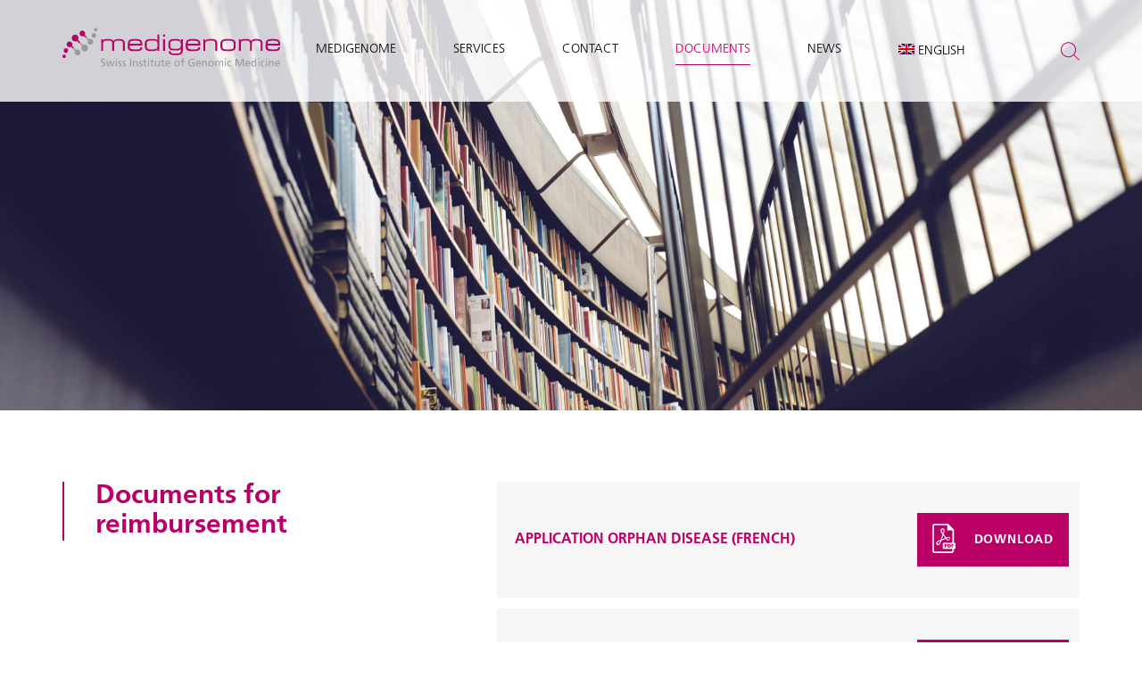

--- FILE ---
content_type: text/html; charset=UTF-8
request_url: https://www.medigenome.ch/en/documents-pour-le-remboursement/
body_size: 10751
content:
<!DOCTYPE html>
<html lang="en-US">
<head>
	<!-- Global site tag (gtag.js) - Google Analytics -->
	<script async src="https://www.googletagmanager.com/gtag/js?id=UA-122200457-1"></script>
	<script>
	  window.dataLayer = window.dataLayer || [];
	  function gtag(){dataLayer.push(arguments);}
	  gtag('js', new Date());

	  gtag('config', 'UA-122200457-1');
	</script>
    <meta charset="utf-8">
    <meta name="viewport" content="width=device-width, initial-scale=1.0, maximum-scale=1.0, user-scalable=no, minimal-ui" />
    <link rel="icon" type="image/png" href="https://www.medigenome.ch/app/themes/bwap-theme/images/favicon.png" />
    <title>Documents for reimbursement &ndash; Medigenome</title>
<link rel="alternate" hreflang="fr" href="https://www.medigenome.ch/documents-pour-le-remboursement/" />
<link rel="alternate" hreflang="en" href="https://www.medigenome.ch/en/documents-pour-le-remboursement/" />

<!-- This site is optimized with the Yoast SEO plugin v12.0 - https://yoast.com/wordpress/plugins/seo/ -->
<link rel="canonical" href="https://www.medigenome.ch/en/documents-pour-le-remboursement/" />
<meta property="og:locale" content="en_US" />
<meta property="og:type" content="article" />
<meta property="og:title" content="Documents for reimbursement &ndash; Medigenome" />
<meta property="og:url" content="https://www.medigenome.ch/en/documents-pour-le-remboursement/" />
<meta property="og:site_name" content="Medigenome" />
<meta property="og:image" content="https://www.medigenome.ch/app/uploads/2018/05/Actualite-1024x680.jpg" />
<meta property="og:image:secure_url" content="https://www.medigenome.ch/app/uploads/2018/05/Actualite-1024x680.jpg" />
<meta property="og:image:width" content="1024" />
<meta property="og:image:height" content="680" />
<meta name="twitter:card" content="summary_large_image" />
<meta name="twitter:title" content="Documents for reimbursement &ndash; Medigenome" />
<meta name="twitter:image" content="https://www.medigenome.ch/app/uploads/2018/05/Actualite-e1527002236791.jpg" />
<script type='application/ld+json' class='yoast-schema-graph yoast-schema-graph--main'>{"@context":"https://schema.org","@graph":[{"@type":"WebSite","@id":"https://www.medigenome.ch/en/#website","url":"https://www.medigenome.ch/en/","name":"Medigenome","potentialAction":{"@type":"SearchAction","target":"https://www.medigenome.ch/en/?s={search_term_string}","query-input":"required name=search_term_string"}},{"@type":"ImageObject","@id":"https://www.medigenome.ch/en/documents-pour-le-remboursement/#primaryimage","url":"https://www.medigenome.ch/app/uploads/2018/05/Actualite-e1527002236791.jpg","width":2500,"height":1660},{"@type":"WebPage","@id":"https://www.medigenome.ch/en/documents-pour-le-remboursement/#webpage","url":"https://www.medigenome.ch/en/documents-pour-le-remboursement/","inLanguage":"en-US","name":"Documents for reimbursement &ndash; Medigenome","isPartOf":{"@id":"https://www.medigenome.ch/en/#website"},"primaryImageOfPage":{"@id":"https://www.medigenome.ch/en/documents-pour-le-remboursement/#primaryimage"},"datePublished":"2020-05-26T15:53:09+00:00","dateModified":"2020-05-29T12:39:43+00:00"}]}</script>
<!-- / Yoast SEO plugin. -->

<link rel='dns-prefetch' href='//s.w.org' />
<meta property="og:title" content="Documents for reimbursement"/><meta name="twitter:title" content="Documents for reimbursement"/>
    <meta property="og:url" content="https://www.medigenome.ch/en/documents-pour-le-remboursement/"/>
    <meta property="og:type" content="page"/>
    <meta property="og:site_name" content="Medigenome"/>
    <meta name="twitter:card" content="summary"/>
    <meta name="twitter:domain" content="Medigenome"/>
    <meta property="og:image" content="https://www.medigenome.ch/app/uploads/2018/05/Actualite-1024x680.jpg"/><meta name="twitter:image:src" content="https://www.medigenome.ch/app/uploads/2018/05/Actualite-1024x680.jpg"/><link rel='stylesheet' id='wpml-legacy-horizontal-list-0-css'  href='//www.medigenome.ch/app/plugins/sitepress-multilingual-cms/templates/language-switchers/legacy-list-horizontal/style.css?ver=1' type='text/css' media='all' />
<link rel='stylesheet' id='wpml-menu-item-0-css'  href='//www.medigenome.ch/app/plugins/sitepress-multilingual-cms/templates/language-switchers/menu-item/style.css?ver=1' type='text/css' media='all' />
<style id='wpml-menu-item-0-inline-css' type='text/css'>
.wpml-ls-item.menu-item a { -webkit-justify-content: flex-start; -ms-flex-pack: flex-start; justify-content: flex-start; }
</style>
<link rel='stylesheet' id='styles-css'  href='https://www.medigenome.ch/app/themes/bwap-theme/style.css?ver=1.0.3' type='text/css' media='all' />
    <style id="antiClickjack">body{display:none !important;}</style>
    <script type="text/javascript">if (self === top) {var antiClickjack = document.getElementById("antiClickjack"); antiClickjack.parentNode.removeChild(antiClickjack);}else{top.location = self.location;}</script>
    <meta name="generator" content="WPML ver:4.2.8 stt:1,4;" />
<script type="text/javascript">
(function(url){
	if(/(?:Chrome\/26\.0\.1410\.63 Safari\/537\.31|WordfenceTestMonBot)/.test(navigator.userAgent)){ return; }
	var addEvent = function(evt, handler) {
		if (window.addEventListener) {
			document.addEventListener(evt, handler, false);
		} else if (window.attachEvent) {
			document.attachEvent('on' + evt, handler);
		}
	};
	var removeEvent = function(evt, handler) {
		if (window.removeEventListener) {
			document.removeEventListener(evt, handler, false);
		} else if (window.detachEvent) {
			document.detachEvent('on' + evt, handler);
		}
	};
	var evts = 'contextmenu dblclick drag dragend dragenter dragleave dragover dragstart drop keydown keypress keyup mousedown mousemove mouseout mouseover mouseup mousewheel scroll'.split(' ');
	var logHuman = function() {
		if (window.wfLogHumanRan) { return; }
		window.wfLogHumanRan = true;
		var wfscr = document.createElement('script');
		wfscr.type = 'text/javascript';
		wfscr.async = true;
		wfscr.src = url + '&r=' + Math.random();
		(document.getElementsByTagName('head')[0]||document.getElementsByTagName('body')[0]).appendChild(wfscr);
		for (var i = 0; i < evts.length; i++) {
			removeEvent(evts[i], logHuman);
		}
	};
	for (var i = 0; i < evts.length; i++) {
		addEvent(evts[i], logHuman);
	}
})('//www.medigenome.ch/en/?wordfence_lh=1&hid=261B459F60CA4405C978241E90FE6965');
</script>
            <script>
            (function(i,s,o,g,r,a,m){i['GoogleAnalyticsObject']=r;i[r]=i[r]||function(){
            (i[r].q=i[r].q||[]).push(arguments)},i[r].l=1*new Date();a=s.createElement(o),
            m=s.getElementsByTagName(o)[0];a.async=1;a.src=g;m.parentNode.insertBefore(a,m)
            })(window,document,'script','https://www.google-analytics.com/analytics.js','ga');

            ga('create', 'UA-CODE', 'auto');
            ga('send', 'pageview');
            </script>
            </head>
<body class="page-template-default page page-id-1578">
    <div style="display: none">
        <svg id="icon_menu_arrow_down" width="10" height="5" viewBox="0 0 10 5" xmlns="http://www.w3.org/2000/svg"><path d="M1 1l4 2 4-2" stroke-width="2" stroke="currentColor" fill="none"/></svg>
<svg id="icon_menu_arrow_right" width="7" height="13" viewBox="0 0 7 13" xmlns="http://www.w3.org/2000/svg"><path d="M1 1l5 5.5L1 12" stroke="currentColor" stroke-width="1.4" fill="none" stroke-linecap="round" stroke-linejoin="round"/></svg>
<svg version="1.1" id="icon_pdf" xmlns="http://www.w3.org/2000/svg" xmlns:xlink="http://www.w3.org/1999/xlink" x="0px" y="0px" viewBox="0 0 66.6 84.1" style="enable-background:new 0 0 66.6 84.1;" xml:space="preserve">
<path fill="currentColor" d="M39.3,43.5c0.2,0.2,0.3,0.5,0.5,0.7c0.2,0.3,0.4,0.5,0.6,0.8c0.2,0.3,0.5,0.5,0.7,0.8c0.6,0.6,1.1,1,1.6,1.4
c0.5,0.4,1,0.6,1.5,0.8c0.5,0.2,0.9,0.3,1.4,0.3c0.4,0,0.9-0.1,1.3-0.3c0.3-0.1,0.6-0.3,0.9-0.6c0.3-0.2,0.6-0.5,0.8-0.9
c0.3-0.3,0.5-0.7,0.7-1.2c0.2-0.4,0.4-0.9,0.6-1.5c0.2-0.5,0.3-1.1,0.4-1.5c0.1-0.5,0.2-0.9,0.2-1.3c0-0.4,0-0.8-0.1-1.1
c-0.1-0.3-0.2-0.6-0.4-0.9c-0.3-0.4-0.7-0.7-1.1-0.9c-0.5-0.2-1.1-0.3-1.8-0.3c-0.7,0-1.5,0.1-2.5,0.3c-1,0.2-2,0.6-3.2,1
c-0.2,0.1-0.3,0.1-0.5,0.2c-0.1,0.1-0.3,0.1-0.4,0.2c-0.1,0.1-0.3,0.1-0.4,0.2c-0.1,0.1-0.2,0.1-0.3,0.1l-7.5-9.9
c0.1-0.3,0.2-0.6,0.4-0.9c0.1-0.4,0.3-0.7,0.4-1.2c0.1-0.4,0.3-0.9,0.4-1.3c0.1-0.5,0.3-1,0.4-1.5c0.3-1.1,0.5-2.2,0.7-3.1
c0.2-1,0.2-1.9,0.3-2.7c0-0.8-0.1-1.5-0.2-2.2c-0.1-0.7-0.4-1.2-0.7-1.7c-0.2-0.3-0.4-0.6-0.7-0.8c-0.3-0.3-0.6-0.5-1.1-0.7
c-0.4-0.2-0.9-0.3-1.5-0.4c-0.6,0-1.3,0-2.1,0.2c-0.8,0.2-1.5,0.4-2.1,0.7c-0.6,0.3-1.1,0.7-1.5,1c-0.4,0.4-0.7,0.8-0.9,1.2
c-0.2,0.4-0.4,0.8-0.5,1.2c-0.2,0.6-0.3,1.3-0.2,2c0,0.7,0.1,1.5,0.4,2.3c0.2,0.8,0.5,1.6,1,2.5c0.4,0.9,0.9,1.7,1.5,2.7
c0.3,0.4,0.5,0.8,0.8,1.2c0.3,0.4,0.5,0.7,0.8,1c0.2,0.3,0.5,0.6,0.7,0.9c0.2,0.3,0.4,0.5,0.6,0.7l-5.1,15c-0.1,0-0.3,0.1-0.4,0.1
c-0.1,0-0.3,0.1-0.5,0.2c-0.2,0.1-0.3,0.1-0.5,0.2c-0.2,0.1-0.4,0.1-0.6,0.2c-1.5,0.6-2.8,1.2-4.1,1.8c-1.2,0.6-2.3,1.3-3.2,2
c-0.9,0.7-1.7,1.4-2.3,2.1c-0.6,0.7-1,1.5-1.3,2.2c-0.2,0.5-0.3,1-0.3,1.4c0,0.5,0.1,0.9,0.2,1.4c0.1,0.4,0.4,0.9,0.7,1.3
c0.3,0.4,0.7,0.8,1.1,1.2c0.4,0.4,0.9,0.7,1.3,0.9c0.4,0.2,0.9,0.4,1.3,0.5c0.4,0.1,0.9,0.1,1.3,0c0.4-0.1,0.9-0.2,1.4-0.4
c0.6-0.3,1.1-0.6,1.7-1.1c0.5-0.5,1.1-1,1.6-1.7c0.5-0.7,1-1.4,1.5-2.3c0.5-0.9,0.9-1.8,1.4-2.9c0.2-0.5,0.4-1,0.6-1.4
c0.2-0.5,0.3-0.9,0.5-1.3c0.1-0.4,0.3-0.8,0.4-1.2c0.1-0.4,0.2-0.7,0.3-0.9l12.7-5C39,43.1,39.1,43.3,39.3,43.5z M41.5,41.8
C41.5,41.8,41.6,41.8,41.5,41.8c0.1,0,0.1-0.1,0.2-0.1c0,0,0.1,0,0.1,0s0.1,0,0.1,0c0.9-0.4,1.7-0.6,2.5-0.8c0.7-0.2,1.4-0.3,2-0.4
c0.6-0.1,1,0,1.4,0c0.4,0.1,0.7,0.2,0.8,0.5c0.1,0.1,0.1,0.2,0.2,0.4c0,0.2,0,0.3,0,0.6c0,0.2-0.1,0.4-0.1,0.7
c-0.1,0.3-0.2,0.5-0.3,0.9c-0.1,0.3-0.2,0.6-0.3,0.8c-0.1,0.2-0.2,0.5-0.4,0.6c-0.1,0.2-0.2,0.3-0.4,0.5c-0.1,0.1-0.3,0.2-0.4,0.3
c-0.4,0.2-0.8,0.1-1.2,0c-0.4-0.1-0.9-0.4-1.4-0.8c-0.5-0.4-1-0.8-1.4-1.3c-0.5-0.5-0.9-1.1-1.4-1.7L41.5,41.8L41.5,41.8z
M22.1,52.1c-0.4,1-0.8,1.9-1.3,2.7c-0.5,0.8-0.9,1.6-1.4,2.2c-0.5,0.6-1,1-1.5,1.2c-0.2,0.1-0.4,0.1-0.6,0.1c-0.2,0-0.4,0-0.6-0.1
c-0.2-0.1-0.4-0.2-0.7-0.3c-0.2-0.1-0.5-0.3-0.7-0.5c-0.2-0.2-0.4-0.4-0.6-0.6c-0.2-0.2-0.3-0.4-0.4-0.6c-0.1-0.2-0.1-0.4-0.2-0.6
c0-0.2,0-0.4,0.1-0.6c0.1-0.4,0.5-0.9,0.9-1.3c0.5-0.5,1.1-1,1.8-1.5c0.7-0.5,1.6-1,2.5-1.5c0.9-0.5,2-0.9,3.1-1.4c0,0,0.1,0,0.1,0
c0,0,0.1,0,0.1,0c0,0,0.1,0,0.1,0c0,0,0.1,0,0.1,0l0,0.1l0.1-0.1C22.8,50.1,22.5,51.1,22.1,52.1z M28.9,25.2
c-0.5-0.8-1-1.6-1.4-2.4c-0.4-0.8-0.7-1.6-0.8-2.3c-0.2-0.7-0.2-1.4,0-1.9c0.1-0.2,0.2-0.4,0.3-0.6c0.1-0.2,0.3-0.3,0.5-0.5
c0.2-0.1,0.5-0.3,0.8-0.4c0.3-0.1,0.6-0.2,1-0.3c0.4-0.1,0.7-0.1,1-0.2c0.3,0,0.6,0,0.8,0c0.2,0,0.4,0.1,0.6,0.2
c0.2,0.1,0.3,0.2,0.4,0.4c0.3,0.4,0.4,1,0.4,1.8c0,0.7-0.1,1.6-0.2,2.5c-0.2,0.9-0.4,1.9-0.7,2.9c-0.3,1-0.6,2-0.9,3l-0.1-0.1
l0,0.1C29.9,26.8,29.4,26,28.9,25.2z M27.3,44.7l4-11.5l6,7.7L27.3,44.7z"/>
<path fill="currentColor" d="M38.3,63.1c0.1,0,0.3,0,0.6,0c0.5,0,0.8-0.1,1.1-0.3c0.3-0.2,0.4-0.5,0.4-0.9c0-0.4-0.1-0.7-0.4-0.9
c-0.3-0.2-0.7-0.3-1.1-0.3h-0.6V63.1z"/>
<path fill="currentColor" d="M64.5,54.8H62V16.5L45.5,0H6.8C3,0,0,3.1,0,6.8v70.4C0,81,3,84.1,6.8,84.1h48.4c3.8,0,6.8-3.1,6.8-6.8v-5h2.4
c1.2,0,2.2-1,2.2-2.2V57C66.6,55.8,65.7,54.8,64.5,54.8z M57.5,77.3L57.5,77.3c0,1.3-1,2.3-2.3,2.3H6.8c-1.3,0-2.3-1-2.3-2.3V6.8
c0-1.3,1-2.3,2.3-2.3h36.4v14.3h14.3v36H32.1c-1.2,0-2.2,1-2.2,2.2v13.1c0,1.2,1,2.2,2.2,2.2h25.4V77.3z M53.7,63.5
c0,0.7-0.1,1.4-0.4,1.9c-0.2,0.6-0.6,1.1-1,1.5c-0.4,0.5-1,0.8-1.6,1.1c-0.6,0.3-1.4,0.4-2.2,0.4h-4.2v-9.6h4.2
c1.1,0,2,0.2,2.8,0.6c0.8,0.4,1.4,1,1.8,1.8C53.5,61.9,53.7,62.6,53.7,63.5z M43.2,61.9c0,0.4-0.1,0.9-0.3,1.2
c-0.2,0.4-0.5,0.7-0.8,0.9c-0.8,0.7-1.9,1-3.3,1h-0.6v3.3h-3v-9.6h3.5c1.6,0,2.7,0.3,3.5,1C42.9,60.3,43.2,61,43.2,61.9z
M61.4,60.8L61.4,60.8h-3.6v1.9h3.3v1.8h-3.3v3.8h-3v-9.6h6.6V60.8z"/>
<path fill="currentColor" d="M49.4,61.4c-0.2-0.1-0.5-0.2-0.9-0.2h-1.1v4.6h1.1c0.2,0,0.5,0,0.7-0.1c0.2-0.1,0.4-0.2,0.5-0.3
c0.2-0.1,0.3-0.3,0.4-0.5s0.2-0.4,0.3-0.6c0.1-0.3,0.1-0.6,0.1-0.8c0-0.5-0.1-0.9-0.3-1.2C50.1,61.9,49.8,61.6,49.4,61.4z"/>
</svg>
<svg version="1.1" id="icon_url" xmlns="http://www.w3.org/2000/svg" xmlns:xlink="http://www.w3.org/1999/xlink" x="0px" y="0px" viewBox="0 0 66.6 84.1" style="enable-background:new 0 0 66.6 84.1;" xml:space="preserve">
<path fill="currentColor" d="M66,30.85A33,33,0,0,0,35.25.07V0H30.85V.07A33,33,0,0,0,.07,30.85H0v4.41H.07A33,33,0,0,0,30.85,66v.08h4.41V66A33,33,0,0,0,66,35.25h.08V30.85ZM20.69,7.2a35,35,0,0,0-5.18,10.42H8.91A28.79,28.79,0,0,1,20.69,7.2ZM6.6,22h7.75a52.33,52.33,0,0,0-1.08,8.81H4.49A28.4,28.4,0,0,1,6.6,22ZM4.49,35.25h8.77a52.33,52.33,0,0,0,1.08,8.81H6.6A28.4,28.4,0,0,1,4.49,35.25ZM8.91,48.47h6.6A34.94,34.94,0,0,0,20.69,58.9,28.76,28.76,0,0,1,8.91,48.47ZM30.85,61.41c-4.53-1.21-8.43-6.08-10.8-12.94h10.8Zm0-17.34h-12a49.25,49.25,0,0,1-1.14-8.81H30.85Zm0-13.22H17.67A49.25,49.25,0,0,1,18.81,22h12Zm0-13.22H20.05c2.37-6.86,6.27-11.73,10.8-12.93Zm26.35,0H50.6A34.94,34.94,0,0,0,45.41,7.2,28.82,28.82,0,0,1,57.19,17.63ZM35.25,4.69C39.78,5.9,43.68,10.77,46,17.63H35.25Zm0,17.34h12a49.65,49.65,0,0,1,1.15,8.81H35.25Zm0,13.22H48.43a48.85,48.85,0,0,1-1.15,8.81h-12Zm0,26.16V48.47H46C43.68,55.33,39.78,60.2,35.25,61.41ZM45.41,58.9A35.2,35.2,0,0,0,50.6,48.47h6.59A28.79,28.79,0,0,1,45.41,58.9ZM59.5,44.07H51.75a52.33,52.33,0,0,0,1.08-8.81h8.77A28.27,28.27,0,0,1,59.5,44.07ZM52.84,30.85A52.33,52.33,0,0,0,51.75,22H59.5a28.4,28.4,0,0,1,2.11,8.81Z"/>
</svg><svg id="icon_arrow" xmlns="http://www.w3.org/2000/svg" width="34.51" height="28.87" viewBox="0 0 34.51 28.87"><path d="M1,15.41H31.13L19.91,26.63l-.54.53a1,1,0,0,0,1.42,1.42l.41-.42,13-13a1,1,0,0,0,0-1.41L21.1.61a3,3,0,0,1-.31-.32,1,1,0,1,0-1.42,1.42l.41.41L31.07,13.41H1a1,1,0,0,0,0,2Z"/></svg>
<svg version="1.1" id="search" xmlns="http://www.w3.org/2000/svg" xmlns:xlink="http://www.w3.org/1999/xlink" x="0px" y="0px" viewBox="0 0 48.1 46.9" style="enable-background:new 0 0 48.1 46.9;" xml:space="preserve">
<circle fill="none" cx="19.6" cy="19.1" r="17.2"/>
<path fill="currentColor" d="M19.5,38.9c5.3,0,10-2.1,13.5-5.5l13.2,13.2c0.4,0.4,1.2,0.4,1.6,0c0.4-0.4,0.4-1.2,0-1.6L34.6,31.8 c2.7-3.4,4.4-7.6,4.4-12.3C39,8.7,30.3,0,19.5,0C8.8,0,0,8.7,0,19.5S8.8,38.9,19.5,38.9z M19.5,2.3c9.5,0,17.2,7.7,17.2,17.2 S29,36.7,19.5,36.7S2.3,29,2.3,19.5S10,2.3,19.5,2.3z"/>
</svg>
<svg version="1.1" id="logo" xmlns="http://www.w3.org/2000/svg" xmlns:xlink="http://www.w3.org/1999/xlink" x="0px" y="0px"
	 viewBox="0 0 244.5 43.4" style="enable-background:new 0 0 244.5 43.4;" xml:space="preserve">
<style type="text/css">
	.st0{clip-path:url(#SVGID_2_);fill:#969A9C;}
	.st1{fill:#969A9C;}
	.st2{clip-path:url(#SVGID_4_);fill:#969A9C;}
	.st3{clip-path:url(#SVGID_6_);fill:#969A9C;}
	.st4{clip-path:url(#SVGID_8_);fill:#969A9C;}
	.st5{clip-path:url(#SVGID_10_);fill:#969A9C;}
	.st6{clip-path:url(#SVGID_12_);fill:#969A9C;}
	.st7{clip-path:url(#SVGID_14_);fill:#969A9C;}
	.st8{clip-path:url(#SVGID_16_);fill:#969A9C;}
	.st9{clip-path:url(#SVGID_16_);fill:#BA0066;}
	.st10{fill:#BA0066;}
	.st11{clip-path:url(#SVGID_18_);fill:#BA0066;}
	.st12{clip-path:url(#SVGID_18_);fill:#969A9C;}
</style>
	<defs>
		<rect id="SVGID_1_" y="0" width="244.5" height="43.4"/>
	</defs>
	<clipPath id="SVGID_2_">
		<use xlink:href="#SVGID_1_"  style="overflow:visible;"/>
	</clipPath>
	<path class="st0" d="M47.7,36c-0.6-0.2-1-0.4-1.6-0.4c-0.7,0-1.5,0.2-1.5,1.1c0,1.7,3.6,1.3,3.6,4.1c0,1.8-1.4,2.6-3.1,2.6
		c-0.6,0-1.2-0.2-1.7-0.4l0.1-1.1c0.4,0.2,1.1,0.4,1.7,0.4c0.7,0,1.6-0.4,1.6-1.4c0-1.9-3.6-1.4-3.6-4.1c0-1.5,1.2-2.3,2.7-2.3
		c0.6,0,1.2,0.1,1.8,0.3L47.7,36z"/>
<polygon class="st1" points="57.6,37 56.1,42.2 56.1,42.2 54.5,37 53.2,37 51.6,42.2 51.6,42.2 50.2,37 48.9,37 50.9,43.3 
	52.2,43.3 53.8,38 53.8,38 55.4,43.3 56.7,43.3 58.7,37 "/>
<path class="st1" d="M59.9,43.3h1.1V37h-1.1V43.3z M59.9,35.6h1.3v-1.3h-1.3V35.6z"/>
	<defs>
		<rect id="SVGID_3_" y="0" width="244.5" height="43.4"/>
	</defs>
	<clipPath id="SVGID_4_">
		<use xlink:href="#SVGID_3_"  style="overflow:visible;"/>
	</clipPath>
	<path class="st2" d="M62.7,42.1c0.4,0.3,1.1,0.4,1.4,0.4c0.5,0,1.2-0.2,1.2-0.9c0-1.1-2.7-1-2.7-2.8c0-1.3,1-1.9,2.2-1.9
		c0.5,0,1,0.1,1.4,0.2l-0.1,1c-0.3-0.2-0.9-0.3-1.2-0.3c-0.6,0-1.1,0.2-1.1,0.8c0,1.3,2.7,0.9,2.7,2.9c0,1.3-1,2-2.1,2
		c-0.6,0-1.2-0.1-1.7-0.3L62.7,42.1z"/>
	<path class="st2" d="M67.4,42.1c0.4,0.3,1.1,0.4,1.4,0.4c0.5,0,1.2-0.2,1.2-0.9c0-1.1-2.7-1-2.7-2.8c0-1.3,1-1.9,2.2-1.9
		c0.5,0,1,0.1,1.4,0.2l-0.1,1c-0.3-0.2-0.9-0.3-1.2-0.3c-0.6,0-1.1,0.2-1.1,0.8c0,1.3,2.7,0.9,2.7,2.9c0,1.3-1,2-2.1,2
		c-0.6,0-1.2-0.1-1.7-0.3L67.4,42.1z"/>
<rect x="76" y="34.7" class="st1" width="1.2" height="8.6"/>
	<defs>
		<rect id="SVGID_5_" y="0" width="244.5" height="43.4"/>
	</defs>
	<clipPath id="SVGID_6_">
		<use xlink:href="#SVGID_5_"  style="overflow:visible;"/>
	</clipPath>
	<path class="st3" d="M79.2,37h1.1v1h0c0.3-0.7,1.2-1.1,2-1.1c1.6,0,2.3,1,2.3,2.7v3.7h-1.1V40c0-1.5-0.3-2.2-1.3-2.2
		c-1.3,0-1.9,1.1-1.9,2.6v2.9h-1.1V37z"/>
	<path class="st3" d="M86.1,42.1c0.4,0.3,1.1,0.4,1.4,0.4c0.5,0,1.2-0.2,1.2-0.9c0-1.1-2.7-1-2.7-2.8c0-1.3,1-1.9,2.2-1.9
		c0.5,0,1,0.1,1.4,0.2l-0.1,1c-0.3-0.2-0.9-0.3-1.2-0.3c-0.6,0-1.1,0.2-1.1,0.8c0,1.3,2.7,0.9,2.7,2.9c0,1.3-1,2-2.1,2
		c-0.6,0-1.2-0.1-1.7-0.3L86.1,42.1z"/>
	<path class="st3" d="M94.5,37.9h-1.6v3.4c0,0.7,0.4,1.1,1,1.1c0.3,0,0.6-0.1,0.8-0.2v1c-0.3,0.1-0.6,0.2-1,0.2
		c-1.2,0-1.9-0.6-1.9-1.8v-3.7h-1.4V37h1.4v-1.5l1.1-0.4V37h1.6V37.9z"/>
<path class="st1" d="M96.1,43.3h1.1V37h-1.1V43.3z M96,35.6h1.3v-1.3H96V35.6z"/>
	<defs>
		<rect id="SVGID_7_" y="0" width="244.5" height="43.4"/>
	</defs>
	<clipPath id="SVGID_8_">
		<use xlink:href="#SVGID_7_"  style="overflow:visible;"/>
	</clipPath>
	<path class="st4" d="M102.6,37.9h-1.6v3.4c0,0.7,0.4,1.1,1,1.1c0.3,0,0.6-0.1,0.8-0.2v1c-0.3,0.1-0.6,0.2-1,0.2
		c-1.2,0-1.9-0.6-1.9-1.8v-3.7h-1.4V37h1.4v-1.5l1.1-0.4V37h1.6V37.9z"/>
	<path class="st4" d="M109.4,43.3h-1.1v-1h0c-0.3,0.7-1.2,1.1-2,1.1c-1.6,0-2.3-1-2.3-2.7V37h1.1v3.3c0,1.5,0.3,2.2,1.3,2.2
		c1.3,0,1.9-1.1,1.9-2.6V37h1.1V43.3z"/>
	<path class="st4" d="M114.6,37.9H113v3.4c0,0.7,0.4,1.1,1,1.1c0.3,0,0.6-0.1,0.8-0.2v1c-0.3,0.1-0.6,0.2-1,0.2
		c-1.2,0-1.9-0.6-1.9-1.8v-3.7h-1.4V37h1.4v-1.5l1.1-0.4V37h1.6V37.9z"/>
	<path class="st4" d="M120,39.5c0-1-0.6-1.8-1.5-1.8c-1.1,0-1.6,0.9-1.7,1.8H120z M120.7,43c-0.4,0.2-0.9,0.4-1.9,0.4
		c-2.2,0-3.2-1.4-3.2-3.4c0-1.9,1.1-3.2,2.9-3.2c2,0,2.7,1.5,2.7,3.6h-4.4c0,1.2,1,2.1,2,2.1c0.7,0,1.6-0.4,1.9-0.6V43z"/>
	<path class="st4" d="M128.8,42.5c1.3,0,1.9-1.2,1.9-2.4c0-1.2-0.7-2.4-1.9-2.4c-1.2,0-1.9,1.2-1.9,2.4
		C126.9,41.3,127.5,42.5,128.8,42.5 M128.8,36.8c1.9,0,3.1,1.4,3.1,3.3c0,1.8-1.3,3.3-3.1,3.3c-1.9,0-3.1-1.5-3.1-3.3
		C125.7,38.2,126.9,36.8,128.8,36.8"/>
	<path class="st4" d="M134.2,37.9h-1.4V37h1.4v-0.6c0-1.5,0.4-2.5,2.1-2.5c0.3,0,0.5,0,0.8,0.1l0,0.9c-0.1,0-0.3-0.1-0.5-0.1
		c-1,0-1.1,0.6-1.1,1.5V37h1.6v0.9h-1.6v5.4h-1.1V37.9z"/>
	<path class="st4" d="M148,36.2c-0.6-0.4-1.2-0.6-2.3-0.6c-1.9,0-3.2,1.4-3.2,3.4c0,2,1.4,3.4,3.2,3.4c0.8,0,1-0.1,1.3-0.1v-2.6
		h-1.8v-1h3v4.5c-0.5,0.2-1.3,0.4-2.6,0.4c-2.7,0-4.4-1.8-4.4-4.5c0-2.7,1.9-4.4,4.4-4.4c1.2,0,1.8,0.2,2.5,0.4L148,36.2z"/>
	<path class="st4" d="M154.2,39.5c0-1-0.6-1.8-1.5-1.8c-1.1,0-1.6,0.9-1.7,1.8H154.2z M154.9,43c-0.4,0.2-0.9,0.4-1.9,0.4
		c-2.2,0-3.2-1.4-3.2-3.4c0-1.9,1.1-3.2,2.9-3.2c2,0,2.7,1.5,2.7,3.6H151c0,1.2,1,2.1,2,2.1c0.7,0,1.6-0.4,1.9-0.6V43z"/>
	<path class="st4" d="M156.9,37h1.1v1h0c0.3-0.7,1.2-1.1,2-1.1c1.6,0,2.3,1,2.3,2.7v3.7h-1.1V40c0-1.5-0.3-2.2-1.3-2.2
		c-1.3,0-1.9,1.1-1.9,2.6v2.9h-1.1V37z"/>
	<path class="st4" d="M167,42.5c1.3,0,1.9-1.2,1.9-2.4c0-1.2-0.7-2.4-1.9-2.4c-1.2,0-1.9,1.2-1.9,2.4C165,41.3,165.6,42.5,167,42.5
		 M167,36.8c1.9,0,3.1,1.4,3.1,3.3c0,1.8-1.3,3.3-3.1,3.3c-1.9,0-3.1-1.5-3.1-3.3C163.8,38.2,165.1,36.8,167,36.8"/>
	<path class="st4" d="M171.6,37h1.1v0.9h0c0.4-0.7,1-1.1,2-1.1c0.7,0,1.4,0.4,1.7,1.2c0.4-0.9,1.4-1.2,1.9-1.2c1.6,0,2.1,1,2.1,2.4
		v4h-1.1v-3.8c0-0.8-0.2-1.8-1.1-1.8c-1.2,0-1.6,1.2-1.6,2.3v3.2h-1.1v-3.8c0-0.8-0.2-1.8-1.1-1.8c-1.2,0-1.6,1.2-1.6,2.3v3.2h-1.1
		V37z"/>
<path class="st1" d="M182.5,43.3h1.1V37h-1.1V43.3z M182.4,35.6h1.3v-1.3h-1.3V35.6z"/>
	<defs>
		<rect id="SVGID_9_" y="0" width="244.5" height="43.4"/>
	</defs>
	<clipPath id="SVGID_10_">
		<use xlink:href="#SVGID_9_"  style="overflow:visible;"/>
	</clipPath>
	<path class="st5" d="M189.6,38c-0.4-0.2-0.9-0.3-1.2-0.3c-1.3,0-2,1.2-2,2.4c0,1.1,0.6,2.4,2,2.4c0.4,0,0.9-0.1,1.2-0.4l0.1,1
		c-0.5,0.2-1,0.3-1.4,0.3c-1.9,0-3.1-1.5-3.1-3.3c0-1.9,1.3-3.3,3.1-3.3c0.5,0,1,0.1,1.4,0.2L189.6,38z"/>
<polygon class="st1" points="201.7,34.7 199.1,41.8 196.5,34.7 194.5,34.7 194.5,43.3 195.7,43.3 195.7,35.8 195.7,35.8 198.5,43.3 
	199.7,43.3 202.4,35.8 202.5,35.8 202.5,43.3 203.7,43.3 203.7,34.7 "/>
	<defs>
		<rect id="SVGID_11_" y="0" width="244.5" height="43.4"/>
	</defs>
	<clipPath id="SVGID_12_">
		<use xlink:href="#SVGID_11_"  style="overflow:visible;"/>
	</clipPath>
	<path class="st6" d="M209.7,39.5c0-1-0.6-1.8-1.5-1.8c-1.1,0-1.6,0.9-1.7,1.8H209.7z M210.4,43c-0.4,0.2-0.9,0.4-1.9,0.4
		c-2.2,0-3.2-1.4-3.2-3.4c0-1.9,1.1-3.2,2.9-3.2c2,0,2.7,1.5,2.7,3.6h-4.4c0,1.2,1,2.1,2,2.1c0.7,0,1.6-0.4,1.9-0.6V43z"/>
	<path class="st6" d="M214.9,42.5c1.3,0,1.8-1.3,1.8-2.3c0-1.2-0.6-2.4-1.8-2.4c-1.2,0-1.7,1.2-1.7,2.3
		C213.2,41.1,213.7,42.5,214.9,42.5 M216.8,42.4L216.8,42.4c-0.3,0.5-1,1-2.1,1c-1.9,0-2.6-1.7-2.6-3.4c0-1.7,0.9-3.2,2.6-3.2
		c1.1,0,1.7,0.4,2,1h0V34h1.1v9.3h-1.1V42.4z"/>
<path class="st1" d="M219.9,43.3h1.1V37h-1.1V43.3z M219.9,35.6h1.3v-1.3h-1.3V35.6z"/>
	<defs>
		<rect id="SVGID_13_" y="0" width="244.5" height="43.4"/>
	</defs>
	<clipPath id="SVGID_14_">
		<use xlink:href="#SVGID_13_"  style="overflow:visible;"/>
	</clipPath>
	<path class="st7" d="M227,38c-0.4-0.2-0.9-0.3-1.2-0.3c-1.3,0-2,1.2-2,2.4c0,1.1,0.6,2.4,2,2.4c0.4,0,0.9-0.1,1.2-0.4l0.1,1
		c-0.5,0.2-1,0.3-1.4,0.3c-1.9,0-3.1-1.5-3.1-3.3c0-1.9,1.3-3.3,3.1-3.3c0.5,0,1,0.1,1.4,0.2L227,38z"/>
<path class="st1" d="M228.6,43.3h1.1V37h-1.1V43.3z M228.6,35.6h1.3v-1.3h-1.3V35.6z"/>
	<defs>
		<rect id="SVGID_15_" y="0" width="244.5" height="43.4"/>
	</defs>
	<clipPath id="SVGID_16_">
		<use xlink:href="#SVGID_15_"  style="overflow:visible;"/>
	</clipPath>
	<path class="st8" d="M231.8,37h1.1v1h0c0.3-0.7,1.2-1.1,2-1.1c1.6,0,2.3,1,2.3,2.7v3.7h-1.1V40c0-1.5-0.3-2.2-1.3-2.2
		c-1.3,0-1.9,1.1-1.9,2.6v2.9h-1.1V37z"/>
	<path class="st8" d="M243.2,39.5c0-1-0.6-1.8-1.5-1.8c-1.1,0-1.6,0.9-1.7,1.8H243.2z M243.9,43c-0.4,0.2-0.9,0.4-1.9,0.4
		c-2.2,0-3.2-1.4-3.2-3.4c0-1.9,1.1-3.2,2.9-3.2c2,0,2.7,1.5,2.7,3.6H240c0,1.2,1,2.1,2,2.1c0.7,0,1.6-0.4,1.9-0.6V43z"/>
	<path class="st9" d="M43.4,12.7h2v1.5h0c0.9-1.4,2.1-1.7,4.3-1.7h3.5c1.9,0,3.4,0.8,4.1,2.4c0.8-1.8,2.5-2.4,4.7-2.4h2.6
		c3.4,0,5.5,1.5,5.5,4.5v8.7h-2.1v-8.5c0-1.5-0.6-3-4.1-3h-1.5c-3.9,0-4.4,1.6-4.4,3.7v7.7h-2.1v-7.9c0-2.5-0.8-3.5-4.2-3.5h-2.1
		c-2.7,0-4,1.2-4,3.3v8.2h-2.1V12.7z"/>
	<path class="st9" d="M87.6,17c0-1.3-1-2.7-4.5-2.7H80c-3.4,0-4.2,0.6-4.4,3.5h12V17z M73.5,17.8c0-4.7,3.2-5.3,6.2-5.3h3.4
		c3.8,0,6.6,1,6.6,5.6v1.5H75.6v0.8c0,3,1.4,3.7,5.1,3.7h2.9c2.7,0,3.8-0.4,3.9-2.3h2.1v0.3c0,3-2.4,3.9-6.4,3.9h-3.9
		c-2.8,0-6-0.5-6-5.3V17.8z"/>
	<path class="st9" d="M94.7,20.4c0,2.5,0.8,3.7,4.3,3.7h3.5c3.2,0,4.2-1.4,4.2-3.8v-2.5c0-3.1-1.8-3.6-4.7-3.6h-2.9
		c-2.9,0-4.4,0.6-4.4,3.6V20.4z M108.7,25.7h-2v-2.1h0c-0.6,1.6-2.4,2.3-4.6,2.3h-3c-3.9,0-6.6-1-6.6-5.5v-2.3
		c0-4.2,1.6-5.6,6.7-5.6h3.3c2.4,0,3.6,0.6,4.1,1.9h0.1V7.3h2.1V25.7z"/>
<path class="st10" d="M113.1,12.7h2.1v13h-2.1V12.7z M113.1,7.3h2.1v2.4h-2.1V7.3z"/>
	<defs>
		<rect id="SVGID_17_" y="0" width="244.5" height="43.4"/>
	</defs>
	<clipPath id="SVGID_18_">
		<use xlink:href="#SVGID_17_"  style="overflow:visible;"/>
	</clipPath>
	<path class="st11" d="M133,18.3c0-2.4-0.8-4-3.8-4h-4.4c-2.2,0-3.8,0.6-3.8,2.8v2.4c0,3,1,3.9,3.6,3.9h4.1c3.1,0,4.2-1.2,4.2-3.5
		V18.3z M135.2,25.7c0,3.9-3.4,4.7-6,4.7h-4.8c-3.9,0-5-2.2-5-3.9v-0.4h2v0.4c0,1.7,1.7,2.2,3.7,2.2h2.1c4.2,0,5.9-0.1,5.9-3.6v-1.9
		H133c-0.4,1.2-1.3,2-4.3,2h-4.4c-3.6,0-5.3-1.9-5.3-5.2v-2.2c0-4.7,3.3-5.3,5.7-5.3h4.6c1.6,0,3.2,0.4,3.9,2.5h0v-2.3h2V25.7z"/>
	<path class="st11" d="M152.7,17c0-1.3-1-2.7-4.5-2.7h-3.1c-3.4,0-4.2,0.6-4.4,3.5h12V17z M138.6,17.8c0-4.7,3.2-5.3,6.2-5.3h3.4
		c3.8,0,6.6,1,6.6,5.6v1.5h-14.1v0.8c0,3,1.4,3.7,5.1,3.7h2.9c2.7,0,3.8-0.4,3.9-2.3h2.1v0.3c0,3-2.4,3.9-6.4,3.9h-3.9
		c-2.8,0-6-0.5-6-5.3V17.8z"/>
	<path class="st11" d="M158.2,12.7h2V15h0c0.8-2,2.5-2.5,5.1-2.5h3.2c4,0,5.3,2.1,5.3,4.4v8.8h-2.1v-8.3c0-1.9-0.5-3.2-4.7-3.2h-0.5
		c-5,0-6.1,1-6.1,4v7.4h-2.1V12.7z"/>
	<path class="st11" d="M192.4,17.9c0-3-1.7-3.6-4.2-3.6h-4.4c-2.5,0-4.2,0.6-4.2,3.6v2.6c0,3,1.7,3.6,4.2,3.6h4.4
		c2.5,0,4.2-0.6,4.2-3.6V17.9z M177.4,17.8c0-4.3,3-5.3,7-5.3h3.1c4.1,0,7,1,7,5.3v2.9c0,4.3-3,5.3-7,5.3h-3.1c-4.1,0-7-1-7-5.3
		V17.8z"/>
	<path class="st11" d="M198.1,12.7h2v1.5h0c0.9-1.4,2.1-1.7,4.3-1.7h3.5c1.9,0,3.4,0.8,4.1,2.4c0.8-1.8,2.5-2.4,4.7-2.4h2.6
		c3.4,0,5.5,1.5,5.5,4.5v8.7h-2.1v-8.5c0-1.5-0.6-3-4.1-3h-1.5c-3.9,0-4.4,1.6-4.4,3.7v7.7h-2.1v-7.9c0-2.5-0.8-3.5-4.2-3.5h-2.1
		c-2.7,0-4,1.2-4,3.3v8.2h-2.1V12.7z"/>
	<path class="st11" d="M242.4,17c0-1.3-1-2.7-4.5-2.7h-3.1c-3.4,0-4.2,0.6-4.4,3.5h12V17z M228.3,17.8c0-4.7,3.2-5.3,6.2-5.3h3.4
		c3.8,0,6.6,1,6.6,5.6v1.5h-14.1v0.8c0,3,1.4,3.7,5.1,3.7h2.9c2.7,0,3.8-0.4,3.9-2.3h2.1v0.3c0,3-2.4,3.9-6.4,3.9h-3.9
		c-2.8,0-6-0.5-6-5.3V17.8z"/>
	<path class="st11" d="M6.4,25.8c-0.2,1.4-1.5,2.4-2.9,2.2c-1.4-0.2-2.3-1.5-2.1-3c0.2-1.4,1.5-2.4,2.9-2.2
		C5.7,23,6.6,24.3,6.4,25.8"/>
	<path class="st11" d="M3.8,32.1c-0.2,1.1-1.1,1.8-2.2,1.7c-1-0.2-1.8-1.2-1.6-2.2c0.2-1.1,1.1-1.8,2.2-1.7C3.2,30,4,31,3.8,32.1"/>
	<path class="st11" d="M19.9,16l-2.5-2.6c0.3-0.5,0.5-1,0.6-1.5c0.3-2.1-1.1-4.1-3.2-4.4c-2.1-0.3-4,1.1-4.3,3.2
		c-0.3,2.1,1.1,4.1,3.2,4.4c0.9,0.1,1.8-0.1,2.5-0.5l2.5,2.6L19.9,16z"/>
	<path class="st12" d="M25.5,18.7c-0.9-0.1-1.8,0.1-2.5,0.5l-2.7-2.8l-1.1,1.2l2.7,2.7c-0.3,0.5-0.5,1-0.6,1.6
		C21,24,22.4,26,24.4,26.3c2,0.3,4-1.1,4.3-3.2C29,20.9,27.6,19,25.5,18.7"/>
	<path class="st11" d="M27.2,10l-2.1-2.1c0.2-0.3,0.3-0.7,0.4-1.1C25.7,5,24.5,3.3,22.8,3c-1.7-0.3-3.3,1-3.6,2.7s0.9,3.4,2.7,3.7
		C22.6,9.6,23.4,9.4,24,9l2.1,2.1L27.2,10z"/>
	<path class="st12" d="M31.7,12.2c-0.7-0.1-1.4,0-2,0.4l-2.1-2.1l-1.1,1.2l2.1,2.1c-0.2,0.4-0.3,0.7-0.4,1.2
		c-0.3,1.8,0.9,3.4,2.7,3.7c1.7,0.3,3.3-1,3.6-2.7C34.6,14.1,33.4,12.4,31.7,12.2"/>
	<path class="st12" d="M32.8,8c0.2-1.4,1.5-2.4,2.9-2.2C37,6,38,7.4,37.8,8.8c-0.2,1.4-1.5,2.4-2.9,2.2C33.5,10.8,32.5,9.4,32.8,8"
		/>
	<path class="st12" d="M35.3,1.7c0.2-1.1,1.1-1.8,2.2-1.7c1,0.2,1.8,1.2,1.6,2.2C39,3.3,38,4.1,37,3.9C35.9,3.7,35.2,2.8,35.3,1.7"
		/>
	<path class="st11" d="M12.8,22.1L10.7,20c0.2-0.3,0.3-0.7,0.4-1.1c0.3-1.8-0.9-3.4-2.7-3.7c-1.7-0.3-3.3,1-3.6,2.7
		c-0.3,1.8,0.9,3.4,2.7,3.7c0.7,0.1,1.5-0.1,2.1-0.4l2.1,2.1L12.8,22.1z"/>
	<path class="st12" d="M17.3,24.3c-0.7-0.1-1.4,0-2,0.4l-2.1-2.1l-1.1,1.2l2.1,2.1c-0.2,0.4-0.3,0.7-0.4,1.2
		c-0.3,1.8,0.9,3.4,2.7,3.7s3.3-1,3.6-2.7C20.2,26.2,19,24.6,17.3,24.3"/>
</svg>
<svg version="1.1" id="logo_white" xmlns="http://www.w3.org/2000/svg" xmlns:xlink="http://www.w3.org/1999/xlink" x="0px" y="0px"
	 viewBox="0 0 244.5 43.4" style="enable-background:new 0 0 244.5 43.4;" xml:space="preserve">
<style type="text/css">
	.stlw0{clip-path:url(#SVGID_2_);fill:#fff;}
	.stlw1{fill:#fff;}
	.stlw2{clip-path:url(#SVGID_4_);fill:#fff;}
	.stlw3{clip-path:url(#SVGID_6_);fill:#fff;}
	.stlw4{clip-path:url(#SVGID_8_);fill:#fff;}
	.stlw5{clip-path:url(#SVGID_10_);fill:#fff;}
	.stlw6{clip-path:url(#SVGID_12_);fill:#fff;}
	.stlw7{clip-path:url(#SVGID_14_);fill:#fff;}
	.stlw8{clip-path:url(#SVGID_16_);fill:#fff;}
	.stlw9{clip-path:url(#SVGID_16_);fill:#fff;}
	.stlw10{fill:#fff;}
	.stlw11{clip-path:url(#SVGID_18_);fill:#fff;}
	.stlw12{clip-path:url(#SVGID_18_);fill:#fff;}
</style>
	<defs>
		<rect id="SVGID_1_" y="0" width="244.5" height="43.4"/>
	</defs>
	<clipPath id="SVGID_2_">
		<use xlink:href="#SVGID_1_"  style="overflow:visible;"/>
	</clipPath>
	<path class="stlw0" d="M47.7,36c-0.6-0.2-1-0.4-1.6-0.4c-0.7,0-1.5,0.2-1.5,1.1c0,1.7,3.6,1.3,3.6,4.1c0,1.8-1.4,2.6-3.1,2.6
		c-0.6,0-1.2-0.2-1.7-0.4l0.1-1.1c0.4,0.2,1.1,0.4,1.7,0.4c0.7,0,1.6-0.4,1.6-1.4c0-1.9-3.6-1.4-3.6-4.1c0-1.5,1.2-2.3,2.7-2.3
		c0.6,0,1.2,0.1,1.8,0.3L47.7,36z"/>
<polygon class="stlw1" points="57.6,37 56.1,42.2 56.1,42.2 54.5,37 53.2,37 51.6,42.2 51.6,42.2 50.2,37 48.9,37 50.9,43.3 
	52.2,43.3 53.8,38 53.8,38 55.4,43.3 56.7,43.3 58.7,37 "/>
<path class="stlw1" d="M59.9,43.3h1.1V37h-1.1V43.3z M59.9,35.6h1.3v-1.3h-1.3V35.6z"/>
	<defs>
		<rect id="SVGID_3_" y="0" width="244.5" height="43.4"/>
	</defs>
	<clipPath id="SVGID_4_">
		<use xlink:href="#SVGID_3_"  style="overflow:visible;"/>
	</clipPath>
	<path class="stlw2" d="M62.7,42.1c0.4,0.3,1.1,0.4,1.4,0.4c0.5,0,1.2-0.2,1.2-0.9c0-1.1-2.7-1-2.7-2.8c0-1.3,1-1.9,2.2-1.9
		c0.5,0,1,0.1,1.4,0.2l-0.1,1c-0.3-0.2-0.9-0.3-1.2-0.3c-0.6,0-1.1,0.2-1.1,0.8c0,1.3,2.7,0.9,2.7,2.9c0,1.3-1,2-2.1,2
		c-0.6,0-1.2-0.1-1.7-0.3L62.7,42.1z"/>
	<path class="stlw2" d="M67.4,42.1c0.4,0.3,1.1,0.4,1.4,0.4c0.5,0,1.2-0.2,1.2-0.9c0-1.1-2.7-1-2.7-2.8c0-1.3,1-1.9,2.2-1.9
		c0.5,0,1,0.1,1.4,0.2l-0.1,1c-0.3-0.2-0.9-0.3-1.2-0.3c-0.6,0-1.1,0.2-1.1,0.8c0,1.3,2.7,0.9,2.7,2.9c0,1.3-1,2-2.1,2
		c-0.6,0-1.2-0.1-1.7-0.3L67.4,42.1z"/>
<rect x="76" y="34.7" class="stlw1" width="1.2" height="8.6"/>
	<defs>
		<rect id="SVGID_5_" y="0" width="244.5" height="43.4"/>
	</defs>
	<clipPath id="SVGID_6_">
		<use xlink:href="#SVGID_5_"  style="overflow:visible;"/>
	</clipPath>
	<path class="stlw3" d="M79.2,37h1.1v1h0c0.3-0.7,1.2-1.1,2-1.1c1.6,0,2.3,1,2.3,2.7v3.7h-1.1V40c0-1.5-0.3-2.2-1.3-2.2
		c-1.3,0-1.9,1.1-1.9,2.6v2.9h-1.1V37z"/>
	<path class="stlw3" d="M86.1,42.1c0.4,0.3,1.1,0.4,1.4,0.4c0.5,0,1.2-0.2,1.2-0.9c0-1.1-2.7-1-2.7-2.8c0-1.3,1-1.9,2.2-1.9
		c0.5,0,1,0.1,1.4,0.2l-0.1,1c-0.3-0.2-0.9-0.3-1.2-0.3c-0.6,0-1.1,0.2-1.1,0.8c0,1.3,2.7,0.9,2.7,2.9c0,1.3-1,2-2.1,2
		c-0.6,0-1.2-0.1-1.7-0.3L86.1,42.1z"/>
	<path class="stlw3" d="M94.5,37.9h-1.6v3.4c0,0.7,0.4,1.1,1,1.1c0.3,0,0.6-0.1,0.8-0.2v1c-0.3,0.1-0.6,0.2-1,0.2
		c-1.2,0-1.9-0.6-1.9-1.8v-3.7h-1.4V37h1.4v-1.5l1.1-0.4V37h1.6V37.9z"/>
<path class="stlw1" d="M96.1,43.3h1.1V37h-1.1V43.3z M96,35.6h1.3v-1.3H96V35.6z"/>
	<defs>
		<rect id="SVGID_7_" y="0" width="244.5" height="43.4"/>
	</defs>
	<clipPath id="SVGID_8_">
		<use xlink:href="#SVGID_7_"  style="overflow:visible;"/>
	</clipPath>
	<path class="stlw4" d="M102.6,37.9h-1.6v3.4c0,0.7,0.4,1.1,1,1.1c0.3,0,0.6-0.1,0.8-0.2v1c-0.3,0.1-0.6,0.2-1,0.2
		c-1.2,0-1.9-0.6-1.9-1.8v-3.7h-1.4V37h1.4v-1.5l1.1-0.4V37h1.6V37.9z"/>
	<path class="stlw4" d="M109.4,43.3h-1.1v-1h0c-0.3,0.7-1.2,1.1-2,1.1c-1.6,0-2.3-1-2.3-2.7V37h1.1v3.3c0,1.5,0.3,2.2,1.3,2.2
		c1.3,0,1.9-1.1,1.9-2.6V37h1.1V43.3z"/>
	<path class="stlw4" d="M114.6,37.9H113v3.4c0,0.7,0.4,1.1,1,1.1c0.3,0,0.6-0.1,0.8-0.2v1c-0.3,0.1-0.6,0.2-1,0.2
		c-1.2,0-1.9-0.6-1.9-1.8v-3.7h-1.4V37h1.4v-1.5l1.1-0.4V37h1.6V37.9z"/>
	<path class="stlw4" d="M120,39.5c0-1-0.6-1.8-1.5-1.8c-1.1,0-1.6,0.9-1.7,1.8H120z M120.7,43c-0.4,0.2-0.9,0.4-1.9,0.4
		c-2.2,0-3.2-1.4-3.2-3.4c0-1.9,1.1-3.2,2.9-3.2c2,0,2.7,1.5,2.7,3.6h-4.4c0,1.2,1,2.1,2,2.1c0.7,0,1.6-0.4,1.9-0.6V43z"/>
	<path class="stlw4" d="M128.8,42.5c1.3,0,1.9-1.2,1.9-2.4c0-1.2-0.7-2.4-1.9-2.4c-1.2,0-1.9,1.2-1.9,2.4
		C126.9,41.3,127.5,42.5,128.8,42.5 M128.8,36.8c1.9,0,3.1,1.4,3.1,3.3c0,1.8-1.3,3.3-3.1,3.3c-1.9,0-3.1-1.5-3.1-3.3
		C125.7,38.2,126.9,36.8,128.8,36.8"/>
	<path class="stlw4" d="M134.2,37.9h-1.4V37h1.4v-0.6c0-1.5,0.4-2.5,2.1-2.5c0.3,0,0.5,0,0.8,0.1l0,0.9c-0.1,0-0.3-0.1-0.5-0.1
		c-1,0-1.1,0.6-1.1,1.5V37h1.6v0.9h-1.6v5.4h-1.1V37.9z"/>
	<path class="stlw4" d="M148,36.2c-0.6-0.4-1.2-0.6-2.3-0.6c-1.9,0-3.2,1.4-3.2,3.4c0,2,1.4,3.4,3.2,3.4c0.8,0,1-0.1,1.3-0.1v-2.6
		h-1.8v-1h3v4.5c-0.5,0.2-1.3,0.4-2.6,0.4c-2.7,0-4.4-1.8-4.4-4.5c0-2.7,1.9-4.4,4.4-4.4c1.2,0,1.8,0.2,2.5,0.4L148,36.2z"/>
	<path class="stlw4" d="M154.2,39.5c0-1-0.6-1.8-1.5-1.8c-1.1,0-1.6,0.9-1.7,1.8H154.2z M154.9,43c-0.4,0.2-0.9,0.4-1.9,0.4
		c-2.2,0-3.2-1.4-3.2-3.4c0-1.9,1.1-3.2,2.9-3.2c2,0,2.7,1.5,2.7,3.6H151c0,1.2,1,2.1,2,2.1c0.7,0,1.6-0.4,1.9-0.6V43z"/>
	<path class="stlw4" d="M156.9,37h1.1v1h0c0.3-0.7,1.2-1.1,2-1.1c1.6,0,2.3,1,2.3,2.7v3.7h-1.1V40c0-1.5-0.3-2.2-1.3-2.2
		c-1.3,0-1.9,1.1-1.9,2.6v2.9h-1.1V37z"/>
	<path class="stlw4" d="M167,42.5c1.3,0,1.9-1.2,1.9-2.4c0-1.2-0.7-2.4-1.9-2.4c-1.2,0-1.9,1.2-1.9,2.4C165,41.3,165.6,42.5,167,42.5
		 M167,36.8c1.9,0,3.1,1.4,3.1,3.3c0,1.8-1.3,3.3-3.1,3.3c-1.9,0-3.1-1.5-3.1-3.3C163.8,38.2,165.1,36.8,167,36.8"/>
	<path class="stlw4" d="M171.6,37h1.1v0.9h0c0.4-0.7,1-1.1,2-1.1c0.7,0,1.4,0.4,1.7,1.2c0.4-0.9,1.4-1.2,1.9-1.2c1.6,0,2.1,1,2.1,2.4
		v4h-1.1v-3.8c0-0.8-0.2-1.8-1.1-1.8c-1.2,0-1.6,1.2-1.6,2.3v3.2h-1.1v-3.8c0-0.8-0.2-1.8-1.1-1.8c-1.2,0-1.6,1.2-1.6,2.3v3.2h-1.1
		V37z"/>
<path class="stlw1" d="M182.5,43.3h1.1V37h-1.1V43.3z M182.4,35.6h1.3v-1.3h-1.3V35.6z"/>
	<defs>
		<rect id="SVGID_9_" y="0" width="244.5" height="43.4"/>
	</defs>
	<clipPath id="SVGID_10_">
		<use xlink:href="#SVGID_9_"  style="overflow:visible;"/>
	</clipPath>
	<path class="stlw5" d="M189.6,38c-0.4-0.2-0.9-0.3-1.2-0.3c-1.3,0-2,1.2-2,2.4c0,1.1,0.6,2.4,2,2.4c0.4,0,0.9-0.1,1.2-0.4l0.1,1
		c-0.5,0.2-1,0.3-1.4,0.3c-1.9,0-3.1-1.5-3.1-3.3c0-1.9,1.3-3.3,3.1-3.3c0.5,0,1,0.1,1.4,0.2L189.6,38z"/>
<polygon class="stlw1" points="201.7,34.7 199.1,41.8 196.5,34.7 194.5,34.7 194.5,43.3 195.7,43.3 195.7,35.8 195.7,35.8 198.5,43.3 
	199.7,43.3 202.4,35.8 202.5,35.8 202.5,43.3 203.7,43.3 203.7,34.7 "/>
	<defs>
		<rect id="SVGID_11_" y="0" width="244.5" height="43.4"/>
	</defs>
	<clipPath id="SVGID_12_">
		<use xlink:href="#SVGID_11_"  style="overflow:visible;"/>
	</clipPath>
	<path class="stlw6" d="M209.7,39.5c0-1-0.6-1.8-1.5-1.8c-1.1,0-1.6,0.9-1.7,1.8H209.7z M210.4,43c-0.4,0.2-0.9,0.4-1.9,0.4
		c-2.2,0-3.2-1.4-3.2-3.4c0-1.9,1.1-3.2,2.9-3.2c2,0,2.7,1.5,2.7,3.6h-4.4c0,1.2,1,2.1,2,2.1c0.7,0,1.6-0.4,1.9-0.6V43z"/>
	<path class="stlw6" d="M214.9,42.5c1.3,0,1.8-1.3,1.8-2.3c0-1.2-0.6-2.4-1.8-2.4c-1.2,0-1.7,1.2-1.7,2.3
		C213.2,41.1,213.7,42.5,214.9,42.5 M216.8,42.4L216.8,42.4c-0.3,0.5-1,1-2.1,1c-1.9,0-2.6-1.7-2.6-3.4c0-1.7,0.9-3.2,2.6-3.2
		c1.1,0,1.7,0.4,2,1h0V34h1.1v9.3h-1.1V42.4z"/>
<path class="stlw1" d="M219.9,43.3h1.1V37h-1.1V43.3z M219.9,35.6h1.3v-1.3h-1.3V35.6z"/>
	<defs>
		<rect id="SVGID_13_" y="0" width="244.5" height="43.4"/>
	</defs>
	<clipPath id="SVGID_14_">
		<use xlink:href="#SVGID_13_"  style="overflow:visible;"/>
	</clipPath>
	<path class="stlw7" d="M227,38c-0.4-0.2-0.9-0.3-1.2-0.3c-1.3,0-2,1.2-2,2.4c0,1.1,0.6,2.4,2,2.4c0.4,0,0.9-0.1,1.2-0.4l0.1,1
		c-0.5,0.2-1,0.3-1.4,0.3c-1.9,0-3.1-1.5-3.1-3.3c0-1.9,1.3-3.3,3.1-3.3c0.5,0,1,0.1,1.4,0.2L227,38z"/>
<path class="stlw1" d="M228.6,43.3h1.1V37h-1.1V43.3z M228.6,35.6h1.3v-1.3h-1.3V35.6z"/>
	<defs>
		<rect id="SVGID_15_" y="0" width="244.5" height="43.4"/>
	</defs>
	<clipPath id="SVGID_16_">
		<use xlink:href="#SVGID_15_"  style="overflow:visible;"/>
	</clipPath>
	<path class="stlw8" d="M231.8,37h1.1v1h0c0.3-0.7,1.2-1.1,2-1.1c1.6,0,2.3,1,2.3,2.7v3.7h-1.1V40c0-1.5-0.3-2.2-1.3-2.2
		c-1.3,0-1.9,1.1-1.9,2.6v2.9h-1.1V37z"/>
	<path class="stlw8" d="M243.2,39.5c0-1-0.6-1.8-1.5-1.8c-1.1,0-1.6,0.9-1.7,1.8H243.2z M243.9,43c-0.4,0.2-0.9,0.4-1.9,0.4
		c-2.2,0-3.2-1.4-3.2-3.4c0-1.9,1.1-3.2,2.9-3.2c2,0,2.7,1.5,2.7,3.6H240c0,1.2,1,2.1,2,2.1c0.7,0,1.6-0.4,1.9-0.6V43z"/>
	<path class="stlw9" d="M43.4,12.7h2v1.5h0c0.9-1.4,2.1-1.7,4.3-1.7h3.5c1.9,0,3.4,0.8,4.1,2.4c0.8-1.8,2.5-2.4,4.7-2.4h2.6
		c3.4,0,5.5,1.5,5.5,4.5v8.7h-2.1v-8.5c0-1.5-0.6-3-4.1-3h-1.5c-3.9,0-4.4,1.6-4.4,3.7v7.7h-2.1v-7.9c0-2.5-0.8-3.5-4.2-3.5h-2.1
		c-2.7,0-4,1.2-4,3.3v8.2h-2.1V12.7z"/>
	<path class="stlw9" d="M87.6,17c0-1.3-1-2.7-4.5-2.7H80c-3.4,0-4.2,0.6-4.4,3.5h12V17z M73.5,17.8c0-4.7,3.2-5.3,6.2-5.3h3.4
		c3.8,0,6.6,1,6.6,5.6v1.5H75.6v0.8c0,3,1.4,3.7,5.1,3.7h2.9c2.7,0,3.8-0.4,3.9-2.3h2.1v0.3c0,3-2.4,3.9-6.4,3.9h-3.9
		c-2.8,0-6-0.5-6-5.3V17.8z"/>
	<path class="stlw9" d="M94.7,20.4c0,2.5,0.8,3.7,4.3,3.7h3.5c3.2,0,4.2-1.4,4.2-3.8v-2.5c0-3.1-1.8-3.6-4.7-3.6h-2.9
		c-2.9,0-4.4,0.6-4.4,3.6V20.4z M108.7,25.7h-2v-2.1h0c-0.6,1.6-2.4,2.3-4.6,2.3h-3c-3.9,0-6.6-1-6.6-5.5v-2.3
		c0-4.2,1.6-5.6,6.7-5.6h3.3c2.4,0,3.6,0.6,4.1,1.9h0.1V7.3h2.1V25.7z"/>
<path class="stlw10" d="M113.1,12.7h2.1v13h-2.1V12.7z M113.1,7.3h2.1v2.4h-2.1V7.3z"/>
	<defs>
		<rect id="SVGID_17_" y="0" width="244.5" height="43.4"/>
	</defs>
	<clipPath id="SVGID_18_">
		<use xlink:href="#SVGID_17_"  style="overflow:visible;"/>
	</clipPath>
	<path class="stlw11" d="M133,18.3c0-2.4-0.8-4-3.8-4h-4.4c-2.2,0-3.8,0.6-3.8,2.8v2.4c0,3,1,3.9,3.6,3.9h4.1c3.1,0,4.2-1.2,4.2-3.5
		V18.3z M135.2,25.7c0,3.9-3.4,4.7-6,4.7h-4.8c-3.9,0-5-2.2-5-3.9v-0.4h2v0.4c0,1.7,1.7,2.2,3.7,2.2h2.1c4.2,0,5.9-0.1,5.9-3.6v-1.9
		H133c-0.4,1.2-1.3,2-4.3,2h-4.4c-3.6,0-5.3-1.9-5.3-5.2v-2.2c0-4.7,3.3-5.3,5.7-5.3h4.6c1.6,0,3.2,0.4,3.9,2.5h0v-2.3h2V25.7z"/>
	<path class="stlw11" d="M152.7,17c0-1.3-1-2.7-4.5-2.7h-3.1c-3.4,0-4.2,0.6-4.4,3.5h12V17z M138.6,17.8c0-4.7,3.2-5.3,6.2-5.3h3.4
		c3.8,0,6.6,1,6.6,5.6v1.5h-14.1v0.8c0,3,1.4,3.7,5.1,3.7h2.9c2.7,0,3.8-0.4,3.9-2.3h2.1v0.3c0,3-2.4,3.9-6.4,3.9h-3.9
		c-2.8,0-6-0.5-6-5.3V17.8z"/>
	<path class="stlw11" d="M158.2,12.7h2V15h0c0.8-2,2.5-2.5,5.1-2.5h3.2c4,0,5.3,2.1,5.3,4.4v8.8h-2.1v-8.3c0-1.9-0.5-3.2-4.7-3.2h-0.5
		c-5,0-6.1,1-6.1,4v7.4h-2.1V12.7z"/>
	<path class="stlw11" d="M192.4,17.9c0-3-1.7-3.6-4.2-3.6h-4.4c-2.5,0-4.2,0.6-4.2,3.6v2.6c0,3,1.7,3.6,4.2,3.6h4.4
		c2.5,0,4.2-0.6,4.2-3.6V17.9z M177.4,17.8c0-4.3,3-5.3,7-5.3h3.1c4.1,0,7,1,7,5.3v2.9c0,4.3-3,5.3-7,5.3h-3.1c-4.1,0-7-1-7-5.3
		V17.8z"/>
	<path class="stlw11" d="M198.1,12.7h2v1.5h0c0.9-1.4,2.1-1.7,4.3-1.7h3.5c1.9,0,3.4,0.8,4.1,2.4c0.8-1.8,2.5-2.4,4.7-2.4h2.6
		c3.4,0,5.5,1.5,5.5,4.5v8.7h-2.1v-8.5c0-1.5-0.6-3-4.1-3h-1.5c-3.9,0-4.4,1.6-4.4,3.7v7.7h-2.1v-7.9c0-2.5-0.8-3.5-4.2-3.5h-2.1
		c-2.7,0-4,1.2-4,3.3v8.2h-2.1V12.7z"/>
	<path class="stlw11" d="M242.4,17c0-1.3-1-2.7-4.5-2.7h-3.1c-3.4,0-4.2,0.6-4.4,3.5h12V17z M228.3,17.8c0-4.7,3.2-5.3,6.2-5.3h3.4
		c3.8,0,6.6,1,6.6,5.6v1.5h-14.1v0.8c0,3,1.4,3.7,5.1,3.7h2.9c2.7,0,3.8-0.4,3.9-2.3h2.1v0.3c0,3-2.4,3.9-6.4,3.9h-3.9
		c-2.8,0-6-0.5-6-5.3V17.8z"/>
	<path class="stlw11" d="M6.4,25.8c-0.2,1.4-1.5,2.4-2.9,2.2c-1.4-0.2-2.3-1.5-2.1-3c0.2-1.4,1.5-2.4,2.9-2.2
		C5.7,23,6.6,24.3,6.4,25.8"/>
	<path class="stlw11" d="M3.8,32.1c-0.2,1.1-1.1,1.8-2.2,1.7c-1-0.2-1.8-1.2-1.6-2.2c0.2-1.1,1.1-1.8,2.2-1.7C3.2,30,4,31,3.8,32.1"/>
	<path class="stlw11" d="M19.9,16l-2.5-2.6c0.3-0.5,0.5-1,0.6-1.5c0.3-2.1-1.1-4.1-3.2-4.4c-2.1-0.3-4,1.1-4.3,3.2
		c-0.3,2.1,1.1,4.1,3.2,4.4c0.9,0.1,1.8-0.1,2.5-0.5l2.5,2.6L19.9,16z"/>
	<path class="stlw12" d="M25.5,18.7c-0.9-0.1-1.8,0.1-2.5,0.5l-2.7-2.8l-1.1,1.2l2.7,2.7c-0.3,0.5-0.5,1-0.6,1.6
		C21,24,22.4,26,24.4,26.3c2,0.3,4-1.1,4.3-3.2C29,20.9,27.6,19,25.5,18.7"/>
	<path class="stlw11" d="M27.2,10l-2.1-2.1c0.2-0.3,0.3-0.7,0.4-1.1C25.7,5,24.5,3.3,22.8,3c-1.7-0.3-3.3,1-3.6,2.7s0.9,3.4,2.7,3.7
		C22.6,9.6,23.4,9.4,24,9l2.1,2.1L27.2,10z"/>
	<path class="stlw12" d="M31.7,12.2c-0.7-0.1-1.4,0-2,0.4l-2.1-2.1l-1.1,1.2l2.1,2.1c-0.2,0.4-0.3,0.7-0.4,1.2
		c-0.3,1.8,0.9,3.4,2.7,3.7c1.7,0.3,3.3-1,3.6-2.7C34.6,14.1,33.4,12.4,31.7,12.2"/>
	<path class="stlw12" d="M32.8,8c0.2-1.4,1.5-2.4,2.9-2.2C37,6,38,7.4,37.8,8.8c-0.2,1.4-1.5,2.4-2.9,2.2C33.5,10.8,32.5,9.4,32.8,8"
		/>
	<path class="stlw12" d="M35.3,1.7c0.2-1.1,1.1-1.8,2.2-1.7c1,0.2,1.8,1.2,1.6,2.2C39,3.3,38,4.1,37,3.9C35.9,3.7,35.2,2.8,35.3,1.7"
		/>
	<path class="stlw11" d="M12.8,22.1L10.7,20c0.2-0.3,0.3-0.7,0.4-1.1c0.3-1.8-0.9-3.4-2.7-3.7c-1.7-0.3-3.3,1-3.6,2.7
		c-0.3,1.8,0.9,3.4,2.7,3.7c0.7,0.1,1.5-0.1,2.1-0.4l2.1,2.1L12.8,22.1z"/>
	<path class="stlw12" d="M17.3,24.3c-0.7-0.1-1.4,0-2,0.4l-2.1-2.1l-1.1,1.2l2.1,2.1c-0.2,0.4-0.3,0.7-0.4,1.2
		c-0.3,1.8,0.9,3.4,2.7,3.7s3.3-1,3.6-2.7C20.2,26.2,19,24.6,17.3,24.3"/>
</svg>
    </div>
    <header class="header">
        <div class="container">
            <div class="header__container">
                <a class="header__logo" href="https://www.medigenome.ch/en/">
                    <svg viewBox="0 0 244.5 43.4" width="244" height="42"><use xlink:href="#logo"></use></svg>
                </a>
                <div class="mainmenu"><ul id="menu-main-anglais" class="menu"><li id="menu-item-1715" class="menu-item menu-item-type-custom menu-item-object-custom menu-item-has-children menu-item-1715"><a href="javascript:void(0)">Medigenome<svg viewBox="0 0 10 5" width="10" height="5"><use xlink:href="#icon_menu_arrow_down"></use></svg></a>
<div class='mainmenu__submenu mainmenu__submenu--lvl1'><ul class="submenu">
	<li id="menu-item-1716" class="menu-item menu-item-type-post_type menu-item-object-page menu-item-1716"><a href="https://www.medigenome.ch/en/who-we-are/">Who we are</a></li>
	<li id="menu-item-1717" class="menu-item menu-item-type-post_type menu-item-object-page menu-item-1717"><a href="https://www.medigenome.ch/en/missions/">Missions</a></li>
	<li id="menu-item-1718" class="menu-item menu-item-type-post_type menu-item-object-page menu-item-1718"><a href="https://www.medigenome.ch/en/our-team/">Our team</a></li>
	<li id="menu-item-1719" class="menu-item menu-item-type-post_type menu-item-object-page menu-item-1719"><a href="https://www.medigenome.ch/en/precise-diagnostic-but-why/">A precise diagnostic, but why ?</a></li>
	<li id="menu-item-1720" class="menu-item menu-item-type-post_type menu-item-object-page menu-item-1720"><a href="https://www.medigenome.ch/en/cutting-edge-diagnostic-tests/">Cutting edge diagnostic tests</a></li>
	<li id="menu-item-1721" class="menu-item menu-item-type-post_type menu-item-object-page menu-item-1721"><a href="https://www.medigenome.ch/en/our-partners/">Our partners</a></li>
</ul></div>
</li>
<li id="menu-item-1722" class="menu-item menu-item-type-custom menu-item-object-custom menu-item-has-children menu-item-1722"><a href="javascript:void(0)">Services<svg viewBox="0 0 10 5" width="10" height="5"><use xlink:href="#icon_menu_arrow_down"></use></svg></a>
<div class='mainmenu__submenu mainmenu__submenu--lvl1'><ul class="submenu">
	<li id="menu-item-1723" class="menu-item menu-item-type-post_type menu-item-object-page menu-item-1723"><a href="https://www.medigenome.ch/en/our-offer/">Our offer</a></li>
	<li id="menu-item-1724" class="menu-item menu-item-type-post_type menu-item-object-page menu-item-1724"><a href="https://www.medigenome.ch/en/genetic-consultation/">Genetic consultation</a></li>
	<li id="menu-item-1725" class="menu-item menu-item-type-post_type menu-item-object-page menu-item-1725"><a href="https://www.medigenome.ch/en/analyses/">Analyses</a></li>
	<li id="menu-item-1726" class="menu-item menu-item-type-post_type menu-item-object-page menu-item-1726"><a href="https://www.medigenome.ch/en/gene-panels/">Gene panels</a></li>
	<li id="menu-item-1727" class="menu-item menu-item-type-post_type menu-item-object-page menu-item-1727"><a href="https://www.medigenome.ch/en/strategic-advising-and-collaboration-with-healthcare-professionals/">Strategic advising and collaboration with healthcare professionals</a></li>
	<li id="menu-item-1728" class="menu-item menu-item-type-post_type menu-item-object-page menu-item-1728"><a href="https://www.medigenome.ch/en/reimbursement/">Reimbursement</a></li>
</ul></div>
</li>
<li id="menu-item-1729" class="menu-item menu-item-type-custom menu-item-object-custom menu-item-has-children menu-item-1729"><a href="javascript:void(0)">Contact<svg viewBox="0 0 10 5" width="10" height="5"><use xlink:href="#icon_menu_arrow_down"></use></svg></a>
<div class='mainmenu__submenu mainmenu__submenu--lvl1'><ul class="submenu">
	<li id="menu-item-1730" class="menu-item menu-item-type-post_type menu-item-object-page menu-item-1730"><a href="https://www.medigenome.ch/en/contact-us/">Contact us</a></li>
</ul></div>
</li>
<li id="menu-item-1732" class="menu-item menu-item-type-custom menu-item-object-custom current-menu-ancestor current-menu-parent menu-item-has-children menu-item-1732"><a href="javascript:void(0)">Documents<svg viewBox="0 0 10 5" width="10" height="5"><use xlink:href="#icon_menu_arrow_down"></use></svg></a>
<div class='mainmenu__submenu mainmenu__submenu--lvl1'><ul class="submenu">
	<li id="menu-item-1733" class="menu-item menu-item-type-post_type menu-item-object-page menu-item-1733"><a href="https://www.medigenome.ch/en/flyer/">Flyer</a></li>
	<li id="menu-item-1734" class="menu-item menu-item-type-post_type menu-item-object-page menu-item-1734"><a href="https://www.medigenome.ch/en/request-forms/">Request forms</a></li>
	<li id="menu-item-1735" class="menu-item menu-item-type-post_type menu-item-object-page menu-item-1735"><a href="https://www.medigenome.ch/en/consent/">Consent</a></li>
	<li id="menu-item-1736" class="menu-item menu-item-type-post_type menu-item-object-page current-menu-item page_item page-item-1578 current_page_item menu-item-1736"><a href="https://www.medigenome.ch/en/documents-pour-le-remboursement/">Documents for reimbursement</a></li>
	<li id="menu-item-1737" class="menu-item menu-item-type-post_type menu-item-object-page menu-item-1737"><a href="https://www.medigenome.ch/en/useful-links/">Useful links</a></li>
</ul></div>
</li>
<li id="menu-item-1738" class="menu-item menu-item-type-custom menu-item-object-custom menu-item-has-children menu-item-1738"><a href="javascript:void(0)">News<svg viewBox="0 0 10 5" width="10" height="5"><use xlink:href="#icon_menu_arrow_down"></use></svg></a>
<div class='mainmenu__submenu mainmenu__submenu--lvl1'><ul class="submenu">
	<li id="menu-item-1739" class="menu-item menu-item-type-post_type menu-item-object-page menu-item-1739"><a href="https://www.medigenome.ch/en/news/">News</a></li>
	<li id="menu-item-1740" class="menu-item menu-item-type-post_type menu-item-object-page menu-item-1740"><a href="https://www.medigenome.ch/en/agenda/">Calendar</a></li>
	<li id="menu-item-1741" class="menu-item menu-item-type-post_type menu-item-object-page menu-item-1741"><a href="https://www.medigenome.ch/en/job-offers/">Job offers</a></li>
</ul></div>
</li>
<li id="menu-item-wpml-ls-2-en" class="menu-item wpml-ls-slot-2 wpml-ls-item wpml-ls-item-en wpml-ls-current-language wpml-ls-menu-item wpml-ls-last-item menu-item-type-wpml_ls_menu_item menu-item-object-wpml_ls_menu_item menu-item-has-children menu-item-wpml-ls-2-en"><a title="English" href="https://www.medigenome.ch/en/documents-pour-le-remboursement/"><img class="wpml-ls-flag" src="https://www.medigenome.ch/app/plugins/sitepress-multilingual-cms/res/flags/en.png" alt="en" title="English"><span class="wpml-ls-display">English</span><svg viewBox="0 0 10 5" width="10" height="5"><use xlink:href="#icon_menu_arrow_down"></use></svg></a>
<div class='mainmenu__submenu mainmenu__submenu--lvl1'><ul class="submenu">
	<li id="menu-item-wpml-ls-2-fr" class="menu-item wpml-ls-slot-2 wpml-ls-item wpml-ls-item-fr wpml-ls-menu-item wpml-ls-first-item menu-item-type-wpml_ls_menu_item menu-item-object-wpml_ls_menu_item menu-item-wpml-ls-2-fr"><a title="French" href="https://www.medigenome.ch/documents-pour-le-remboursement/"><img class="wpml-ls-flag" src="https://www.medigenome.ch/app/plugins/sitepress-multilingual-cms/res/flags/fr.png" alt="fr" title="Français"><span class="wpml-ls-display">French</span></a></li>
</ul></div>
</li>
</ul></div>                    <a href="https://www.medigenome.ch/en/your-search/" class="header__search">
                        <svg viewBox="0 0 48 48" width="21" height="21"><use xlink:href="#search"></use></svg>
                    </a>
                    <div class="search-form">
                      <form role="search" method="get" id="searchform" class="searchform" action="https://www.medigenome.ch/en/">
				<div>
					<label class="screen-reader-text" for="s">Search for:</label>
					<input type="text" value="" name="s" id="s" />
					<input type="submit" id="searchsubmit" value="Search" />
				</div>
			</form>                    </div>
                                    <div class="header__burger" data-target=".pop">
                    <i></i>
                    <i></i>
                    <i></i>
                </div>
            </div>
        </div>
    </header>
      <div class="hero" style="background-image: url(https://www.medigenome.ch/app/uploads/2018/05/Actualite-e1527002236791.jpg);background-position:center 50%;">
      </div>
      <div class="container">
            <div class="row">
            <div class="col-md-4">
                <h1 class="title">Documents for reimbursement</h1>            </div>
            <div class="col-md-7 col-md-offset-1 user-content">
                        <div class="document">
            <div class="document__body">
                <div class="document__title">Application orphan disease (french)</div>
                            </div>
                            <div class="document__btn">
                    <a class="btn btn--inverse" href="https://www.medigenome.ch/app/uploads/2018/05/Antrag-Orphan-F_Version-02.03.2016_elektronische-Versioon.pdf" target="_blank">
                        <div class="with-icon with-icon--inverse">
                            Download                            <svg viewBox="0 0 66.6 84.1" width="26" height="33"><use xlink:href="#icon_pdf"></use></svg>
                        </div>
                    </a>
                </div>
                        </div>
                <div class="document">
            <div class="document__body">
                <div class="document__title">List of analyses (french)</div>
                            </div>
                            <div class="document__btn">
                    <a class="btn btn--inverse" href="https://www.medigenome.ch/app/uploads/2020/05/Liste-des-analyses_FR_30.04.2020-6.pdf" target="_blank">
                        <div class="with-icon with-icon--inverse">
                            Download                            <svg viewBox="0 0 66.6 84.1" width="26" height="33"><use xlink:href="#icon_pdf"></use></svg>
                        </div>
                    </a>
                </div>
                        </div>
                    </div>
        </div>
        </div>
        <footer class="footer">
            <div class="footer__adn"></div>
            <div class="container">
                <div class="footer__container">
                    <div class="footer__left">
                        <svg class="footer__logo" viewBox="0 0 244.5 43.4" width="244" height="42"><use xlink:href="#logo_white"></use></svg>
                        <div class="footer__copyright">Copyright 2025 Medigenome</div>
                    </div>
                    <div class="footer__address">
                        Rue Viollier 4<br />
CH-1207 Genève<div>T. +41 22 707 48 90</div><div onclick="return false;">F. +41 22 707 48 91</div><div><a href="mailto:in&#102;&#111;&#64;&#109;e&#100;&#105;g&#101;nome&#46;c&#104;">in&#102;&#111;&#64;&#109;e&#100;&#105;g&#101;nome&#46;c&#104;</a></div>                    </div>
                    <div class="footer__seperator"></div>
                                    </div>
            </div>
        </footer>
        <div class="pop popmenu"><ul id="menu-main-anglais-1" class="menu"><li class="menu-item menu-item-type-custom menu-item-object-custom menu-item-has-children menu-item-1715"><a href="javascript:void(0)">Medigenome<svg viewBox="0 0 7 13" width="7" height="13"><use xlink:href="#icon_menu_arrow_right"></use></svg></a>
<div class='popmenu__submenu popmenu__submenu--lvl1'><ul class="submenu">
	<li class="menu-item menu-item-type-post_type menu-item-object-page menu-item-1716"><a href="https://www.medigenome.ch/en/who-we-are/">Who we are</a></li>
	<li class="menu-item menu-item-type-post_type menu-item-object-page menu-item-1717"><a href="https://www.medigenome.ch/en/missions/">Missions</a></li>
	<li class="menu-item menu-item-type-post_type menu-item-object-page menu-item-1718"><a href="https://www.medigenome.ch/en/our-team/">Our team</a></li>
	<li class="menu-item menu-item-type-post_type menu-item-object-page menu-item-1719"><a href="https://www.medigenome.ch/en/precise-diagnostic-but-why/">A precise diagnostic, but why ?</a></li>
	<li class="menu-item menu-item-type-post_type menu-item-object-page menu-item-1720"><a href="https://www.medigenome.ch/en/cutting-edge-diagnostic-tests/">Cutting edge diagnostic tests</a></li>
	<li class="menu-item menu-item-type-post_type menu-item-object-page menu-item-1721"><a href="https://www.medigenome.ch/en/our-partners/">Our partners</a></li>
</ul></div>
</li>
<li class="menu-item menu-item-type-custom menu-item-object-custom menu-item-has-children menu-item-1722"><a href="javascript:void(0)">Services<svg viewBox="0 0 7 13" width="7" height="13"><use xlink:href="#icon_menu_arrow_right"></use></svg></a>
<div class='popmenu__submenu popmenu__submenu--lvl1'><ul class="submenu">
	<li class="menu-item menu-item-type-post_type menu-item-object-page menu-item-1723"><a href="https://www.medigenome.ch/en/our-offer/">Our offer</a></li>
	<li class="menu-item menu-item-type-post_type menu-item-object-page menu-item-1724"><a href="https://www.medigenome.ch/en/genetic-consultation/">Genetic consultation</a></li>
	<li class="menu-item menu-item-type-post_type menu-item-object-page menu-item-1725"><a href="https://www.medigenome.ch/en/analyses/">Analyses</a></li>
	<li class="menu-item menu-item-type-post_type menu-item-object-page menu-item-1726"><a href="https://www.medigenome.ch/en/gene-panels/">Gene panels</a></li>
	<li class="menu-item menu-item-type-post_type menu-item-object-page menu-item-1727"><a href="https://www.medigenome.ch/en/strategic-advising-and-collaboration-with-healthcare-professionals/">Strategic advising and collaboration with healthcare professionals</a></li>
	<li class="menu-item menu-item-type-post_type menu-item-object-page menu-item-1728"><a href="https://www.medigenome.ch/en/reimbursement/">Reimbursement</a></li>
</ul></div>
</li>
<li class="menu-item menu-item-type-custom menu-item-object-custom menu-item-has-children menu-item-1729"><a href="javascript:void(0)">Contact<svg viewBox="0 0 7 13" width="7" height="13"><use xlink:href="#icon_menu_arrow_right"></use></svg></a>
<div class='popmenu__submenu popmenu__submenu--lvl1'><ul class="submenu">
	<li class="menu-item menu-item-type-post_type menu-item-object-page menu-item-1730"><a href="https://www.medigenome.ch/en/contact-us/">Contact us</a></li>
</ul></div>
</li>
<li class="menu-item menu-item-type-custom menu-item-object-custom current-menu-ancestor current-menu-parent menu-item-has-children menu-item-1732"><a href="javascript:void(0)">Documents<svg viewBox="0 0 7 13" width="7" height="13"><use xlink:href="#icon_menu_arrow_right"></use></svg></a>
<div class='popmenu__submenu popmenu__submenu--lvl1'><ul class="submenu">
	<li class="menu-item menu-item-type-post_type menu-item-object-page menu-item-1733"><a href="https://www.medigenome.ch/en/flyer/">Flyer</a></li>
	<li class="menu-item menu-item-type-post_type menu-item-object-page menu-item-1734"><a href="https://www.medigenome.ch/en/request-forms/">Request forms</a></li>
	<li class="menu-item menu-item-type-post_type menu-item-object-page menu-item-1735"><a href="https://www.medigenome.ch/en/consent/">Consent</a></li>
	<li class="menu-item menu-item-type-post_type menu-item-object-page current-menu-item page_item page-item-1578 current_page_item menu-item-1736"><a href="https://www.medigenome.ch/en/documents-pour-le-remboursement/">Documents for reimbursement</a></li>
	<li class="menu-item menu-item-type-post_type menu-item-object-page menu-item-1737"><a href="https://www.medigenome.ch/en/useful-links/">Useful links</a></li>
</ul></div>
</li>
<li class="menu-item menu-item-type-custom menu-item-object-custom menu-item-has-children menu-item-1738"><a href="javascript:void(0)">News<svg viewBox="0 0 7 13" width="7" height="13"><use xlink:href="#icon_menu_arrow_right"></use></svg></a>
<div class='popmenu__submenu popmenu__submenu--lvl1'><ul class="submenu">
	<li class="menu-item menu-item-type-post_type menu-item-object-page menu-item-1739"><a href="https://www.medigenome.ch/en/news/">News</a></li>
	<li class="menu-item menu-item-type-post_type menu-item-object-page menu-item-1740"><a href="https://www.medigenome.ch/en/agenda/">Calendar</a></li>
	<li class="menu-item menu-item-type-post_type menu-item-object-page menu-item-1741"><a href="https://www.medigenome.ch/en/job-offers/">Job offers</a></li>
</ul></div>
</li>
<li class="menu-item wpml-ls-slot-2 wpml-ls-item wpml-ls-item-en wpml-ls-current-language wpml-ls-menu-item wpml-ls-last-item menu-item-type-wpml_ls_menu_item menu-item-object-wpml_ls_menu_item menu-item-has-children menu-item-wpml-ls-2-en"><a title="English" href="https://www.medigenome.ch/en/documents-pour-le-remboursement/"><img class="wpml-ls-flag" src="https://www.medigenome.ch/app/plugins/sitepress-multilingual-cms/res/flags/en.png" alt="en" title="English"><span class="wpml-ls-display">English</span><svg viewBox="0 0 7 13" width="7" height="13"><use xlink:href="#icon_menu_arrow_right"></use></svg></a>
<div class='popmenu__submenu popmenu__submenu--lvl1'><ul class="submenu">
	<li class="menu-item wpml-ls-slot-2 wpml-ls-item wpml-ls-item-fr wpml-ls-menu-item wpml-ls-first-item menu-item-type-wpml_ls_menu_item menu-item-object-wpml_ls_menu_item menu-item-wpml-ls-2-fr"><a title="French" href="https://www.medigenome.ch/documents-pour-le-remboursement/"><img class="wpml-ls-flag" src="https://www.medigenome.ch/app/plugins/sitepress-multilingual-cms/res/flags/fr.png" alt="fr" title="Français"><span class="wpml-ls-display">French</span></a></li>
</ul></div>
</li>
</ul></div>        <script type='text/javascript'>
/* <![CDATA[ */
var Config = {"admin_ajax_url":"https:\/\/www.medigenome.ch\/wp\/wp-admin\/admin-ajax.php"};
/* ]]> */
</script>
<script type='text/javascript' src='https://www.medigenome.ch/app/themes/bwap-theme/bundle.js?ver=1.0.3'></script>
        <script src="https://cdnjs.cloudflare.com/ajax/libs/jquery/3.3.1/jquery.min.js"></script>
    </body>
</html>


--- FILE ---
content_type: text/css
request_url: https://www.medigenome.ch/app/themes/bwap-theme/style.css?ver=1.0.3
body_size: 13000
content:
/*!
Theme Name: Bwap
Theme URI: https://bwap.ch
Description: Theme provided by the Bureau Web
Author: Bureau Web
Version: 0.1
*/
/*! normalize.css v3.0.3 | MIT License | github.com/necolas/normalize.css */html{font-family:sans-serif;-ms-text-size-adjust:100%;-webkit-text-size-adjust:100%}body{margin:0}article,aside,details,figcaption,figure,footer,header,hgroup,main,menu,nav,section,summary{display:block}audio,canvas,progress,video{display:inline-block;vertical-align:baseline}audio:not([controls]){display:none;height:0}[hidden],template{display:none}a{background-color:transparent}a:active,a:hover{outline:0}abbr[title]{border-bottom:1px dotted}b,strong{font-weight:700}dfn{font-style:italic}h1{font-size:2em;margin:.67em 0}mark{background:#ff0;color:#000}small{font-size:80%}sub,sup{font-size:75%;line-height:0;position:relative;vertical-align:baseline}sup{top:-.5em}sub{bottom:-.25em}img{border:0}svg:not(:root){overflow:hidden}figure{margin:1em 40px}hr{-webkit-box-sizing:content-box;box-sizing:content-box;height:0}pre{overflow:auto}code,kbd,pre,samp{font-family:monospace,monospace;font-size:1em}button,input,optgroup,select,textarea{color:inherit;font:inherit;margin:0}button{overflow:visible}button,select{text-transform:none}button,html input[type=button],input[type=reset],input[type=submit]{-webkit-appearance:button;cursor:pointer}button[disabled],html input[disabled]{cursor:default}button::-moz-focus-inner,input::-moz-focus-inner{border:0;padding:0}input{line-height:normal}input[type=checkbox],input[type=radio]{-webkit-box-sizing:border-box;box-sizing:border-box;padding:0}input[type=number]::-webkit-inner-spin-button,input[type=number]::-webkit-outer-spin-button{height:auto}input[type=search]{-webkit-appearance:textfield;-webkit-box-sizing:content-box;box-sizing:content-box}input[type=search]::-webkit-search-cancel-button,input[type=search]::-webkit-search-decoration{-webkit-appearance:none}fieldset{border:1px solid silver;margin:0 2px;padding:.35em .625em .75em}legend{border:0;padding:0}textarea{overflow:auto}optgroup{font-weight:700}table{border-collapse:collapse;border-spacing:0}td,th{padding:0}*,:after,:before{-webkit-box-sizing:border-box;box-sizing:border-box}html{font-size:10px;-webkit-tap-highlight-color:transparent}body{font-family:Frutiger,arial;font-size:15px;line-height:1.53333;color:#787878;background-color:#fff}button,input,select,textarea{font-family:inherit;font-size:inherit;line-height:inherit}a{color:#ba0066}a,a:focus,a:hover{text-decoration:none}a:focus,a:hover{color:#6e003c}a:focus{outline:5px auto -webkit-focus-ring-color;outline-offset:-2px}figure{margin:0}img{vertical-align:middle}.img-responsive{display:block;max-width:100%;height:auto}.img-rounded{border-radius:6px}.img-thumbnail{padding:4px;line-height:1.53333;background-color:#fff;border:1px solid #ddd;border-radius:4px;-webkit-transition:all .2s ease-in-out;transition:all .2s ease-in-out;display:inline-block;max-width:100%;height:auto}.img-circle{border-radius:50%}hr{margin-top:22px;margin-bottom:22px;border:0;border-top:1px solid #eee}.sr-only{position:absolute;width:1px;height:1px;margin:-1px;padding:0;overflow:hidden;clip:rect(0,0,0,0);border:0}.sr-only-focusable:active,.sr-only-focusable:focus{position:static;width:auto;height:auto;margin:0;overflow:visible;clip:auto}[role=button]{cursor:pointer}.h1,.h2,.h3,.h4,.h5,.h6,h1,h2,h3,h4,h5,h6{font-family:inherit;font-weight:500;line-height:1.1;color:inherit}.h1 .small,.h1 small,.h2 .small,.h2 small,.h3 .small,.h3 small,.h4 .small,.h4 small,.h5 .small,.h5 small,.h6 .small,.h6 small,h1 .small,h1 small,h2 .small,h2 small,h3 .small,h3 small,h4 .small,h4 small,h5 .small,h5 small,h6 .small,h6 small{font-weight:400;line-height:1;color:#777}.h1,.h2,.h3,h1,h2,h3{margin-top:22px;margin-bottom:11px}.h1 .small,.h1 small,.h2 .small,.h2 small,.h3 .small,.h3 small,h1 .small,h1 small,h2 .small,h2 small,h3 .small,h3 small{font-size:65%}.h4,.h5,.h6,h4,h5,h6{margin-top:11px;margin-bottom:11px}.h4 .small,.h4 small,.h5 .small,.h5 small,.h6 .small,.h6 small,h4 .small,h4 small,h5 .small,h5 small,h6 .small,h6 small{font-size:75%}.h1,h1{font-size:39px}.h2,h2{font-size:32px}.h3,h3{font-size:26px}.h4,h4{font-size:19px}.h5,h5{font-size:15px}.h6,h6{font-size:13px}p{margin:0 0 11px}.lead{margin-bottom:22px;font-size:17px;font-weight:300;line-height:1.4}@media (min-width:768px){.lead{font-size:22.5px}}.small,small{font-size:86%}.mark,mark{background-color:#fcf8e3;padding:.2em}.text-left{text-align:left}.text-right{text-align:right}.text-center{text-align:center}.text-justify{text-align:justify}.text-nowrap{white-space:nowrap}.text-lowercase{text-transform:lowercase}.initialism,.text-uppercase{text-transform:uppercase}.text-capitalize{text-transform:capitalize}.text-muted{color:#777}.text-primary{color:#ba0066}a.text-primary:focus,a.text-primary:hover{color:#87004a}.text-success{color:#3c763d}a.text-success:focus,a.text-success:hover{color:#2b542c}.text-info{color:#31708f}a.text-info:focus,a.text-info:hover{color:#245269}.text-warning{color:#8a6d3b}a.text-warning:focus,a.text-warning:hover{color:#66512c}.text-danger{color:#a94442}a.text-danger:focus,a.text-danger:hover{color:#843534}.bg-primary{color:#fff;background-color:#ba0066}a.bg-primary:focus,a.bg-primary:hover{background-color:#87004a}.bg-success{background-color:#dff0d8}a.bg-success:focus,a.bg-success:hover{background-color:#c1e2b3}.bg-info{background-color:#d9edf7}a.bg-info:focus,a.bg-info:hover{background-color:#afd9ee}.bg-warning{background-color:#fcf8e3}a.bg-warning:focus,a.bg-warning:hover{background-color:#f7ecb5}.bg-danger{background-color:#f2dede}a.bg-danger:focus,a.bg-danger:hover{background-color:#e4b9b9}.page-header{padding-bottom:10px;margin:44px 0 22px;border-bottom:1px solid #eee}ol,ul{margin-top:0;margin-bottom:11px}ol ol,ol ul,ul ol,ul ul{margin-bottom:0}.list-inline,.list-unstyled{padding-left:0;list-style:none}.list-inline{margin-left:-5px}.list-inline>li{display:inline-block;padding-left:5px;padding-right:5px}dl{margin-top:0;margin-bottom:22px}dd,dt{line-height:1.53333}dt{font-weight:700}dd{margin-left:0}.dl-horizontal dd:after,.dl-horizontal dd:before{content:" ";display:table}.dl-horizontal dd:after{clear:both}@media (min-width:768px){.dl-horizontal dt{float:left;width:160px;clear:left;text-align:right;overflow:hidden;text-overflow:ellipsis;white-space:nowrap}.dl-horizontal dd{margin-left:180px}}abbr[data-original-title],abbr[title]{cursor:help;border-bottom:1px dotted #777}.initialism{font-size:90%}blockquote{padding:11px 22px;margin:0 0 22px;font-size:18.75px;border-left:5px solid #eee}blockquote ol:last-child,blockquote p:last-child,blockquote ul:last-child{margin-bottom:0}blockquote .small,blockquote footer,blockquote small{display:block;font-size:80%;line-height:1.53333;color:#777}blockquote .small:before,blockquote footer:before,blockquote small:before{content:"\2014   \A0"}.blockquote-reverse,blockquote.pull-right{padding-right:15px;padding-left:0;border-right:5px solid #eee;border-left:0;text-align:right}.blockquote-reverse .small:before,.blockquote-reverse footer:before,.blockquote-reverse small:before,blockquote.pull-right .small:before,blockquote.pull-right footer:before,blockquote.pull-right small:before{content:""}.blockquote-reverse .small:after,.blockquote-reverse footer:after,.blockquote-reverse small:after,blockquote.pull-right .small:after,blockquote.pull-right footer:after,blockquote.pull-right small:after{content:"\A0   \2014"}address{margin-bottom:22px;font-style:normal;line-height:1.53333}.container{margin-right:auto;margin-left:auto;padding-left:15px;padding-right:15px}.container:after,.container:before{content:" ";display:table}.container:after{clear:both}@media (min-width:768px){.container{width:750px}}@media (min-width:992px){.container{width:970px}}@media (min-width:1200px){.container{width:1170px}}.container-fluid{margin-right:auto;margin-left:auto;padding-left:15px;padding-right:15px}.container-fluid:after,.container-fluid:before{content:" ";display:table}.container-fluid:after{clear:both}.row{margin-left:-15px;margin-right:-15px}.row:after,.row:before{content:" ";display:table}.row:after{clear:both}.col-lg-1,.col-lg-2,.col-lg-3,.col-lg-4,.col-lg-5,.col-lg-6,.col-lg-7,.col-lg-8,.col-lg-9,.col-lg-10,.col-lg-11,.col-lg-12,.col-md-1,.col-md-2,.col-md-3,.col-md-4,.col-md-5,.col-md-6,.col-md-7,.col-md-8,.col-md-9,.col-md-10,.col-md-11,.col-md-12,.col-sm-1,.col-sm-2,.col-sm-3,.col-sm-4,.col-sm-5,.col-sm-6,.col-sm-7,.col-sm-8,.col-sm-9,.col-sm-10,.col-sm-11,.col-sm-12,.col-xs-1,.col-xs-2,.col-xs-3,.col-xs-4,.col-xs-5,.col-xs-6,.col-xs-7,.col-xs-8,.col-xs-9,.col-xs-10,.col-xs-11,.col-xs-12{position:relative;min-height:1px;padding-left:15px;padding-right:15px}.col-xs-1,.col-xs-2,.col-xs-3,.col-xs-4,.col-xs-5,.col-xs-6,.col-xs-7,.col-xs-8,.col-xs-9,.col-xs-10,.col-xs-11,.col-xs-12{float:left}.col-xs-1{width:8.33333%}.col-xs-2{width:16.66667%}.col-xs-3{width:25%}.col-xs-4{width:33.33333%}.col-xs-5{width:41.66667%}.col-xs-6{width:50%}.col-xs-7{width:58.33333%}.col-xs-8{width:66.66667%}.col-xs-9{width:75%}.col-xs-10{width:83.33333%}.col-xs-11{width:91.66667%}.col-xs-12{width:100%}.col-xs-pull-0{right:auto}.col-xs-pull-1{right:8.33333%}.col-xs-pull-2{right:16.66667%}.col-xs-pull-3{right:25%}.col-xs-pull-4{right:33.33333%}.col-xs-pull-5{right:41.66667%}.col-xs-pull-6{right:50%}.col-xs-pull-7{right:58.33333%}.col-xs-pull-8{right:66.66667%}.col-xs-pull-9{right:75%}.col-xs-pull-10{right:83.33333%}.col-xs-pull-11{right:91.66667%}.col-xs-pull-12{right:100%}.col-xs-push-0{left:auto}.col-xs-push-1{left:8.33333%}.col-xs-push-2{left:16.66667%}.col-xs-push-3{left:25%}.col-xs-push-4{left:33.33333%}.col-xs-push-5{left:41.66667%}.col-xs-push-6{left:50%}.col-xs-push-7{left:58.33333%}.col-xs-push-8{left:66.66667%}.col-xs-push-9{left:75%}.col-xs-push-10{left:83.33333%}.col-xs-push-11{left:91.66667%}.col-xs-push-12{left:100%}.col-xs-offset-0{margin-left:0}.col-xs-offset-1{margin-left:8.33333%}.col-xs-offset-2{margin-left:16.66667%}.col-xs-offset-3{margin-left:25%}.col-xs-offset-4{margin-left:33.33333%}.col-xs-offset-5{margin-left:41.66667%}.col-xs-offset-6{margin-left:50%}.col-xs-offset-7{margin-left:58.33333%}.col-xs-offset-8{margin-left:66.66667%}.col-xs-offset-9{margin-left:75%}.col-xs-offset-10{margin-left:83.33333%}.col-xs-offset-11{margin-left:91.66667%}.col-xs-offset-12{margin-left:100%}@media (min-width:768px){.col-sm-1,.col-sm-2,.col-sm-3,.col-sm-4,.col-sm-5,.col-sm-6,.col-sm-7,.col-sm-8,.col-sm-9,.col-sm-10,.col-sm-11,.col-sm-12{float:left}.col-sm-1{width:8.33333%}.col-sm-2{width:16.66667%}.col-sm-3{width:25%}.col-sm-4{width:33.33333%}.col-sm-5{width:41.66667%}.col-sm-6{width:50%}.col-sm-7{width:58.33333%}.col-sm-8{width:66.66667%}.col-sm-9{width:75%}.col-sm-10{width:83.33333%}.col-sm-11{width:91.66667%}.col-sm-12{width:100%}.col-sm-pull-0{right:auto}.col-sm-pull-1{right:8.33333%}.col-sm-pull-2{right:16.66667%}.col-sm-pull-3{right:25%}.col-sm-pull-4{right:33.33333%}.col-sm-pull-5{right:41.66667%}.col-sm-pull-6{right:50%}.col-sm-pull-7{right:58.33333%}.col-sm-pull-8{right:66.66667%}.col-sm-pull-9{right:75%}.col-sm-pull-10{right:83.33333%}.col-sm-pull-11{right:91.66667%}.col-sm-pull-12{right:100%}.col-sm-push-0{left:auto}.col-sm-push-1{left:8.33333%}.col-sm-push-2{left:16.66667%}.col-sm-push-3{left:25%}.col-sm-push-4{left:33.33333%}.col-sm-push-5{left:41.66667%}.col-sm-push-6{left:50%}.col-sm-push-7{left:58.33333%}.col-sm-push-8{left:66.66667%}.col-sm-push-9{left:75%}.col-sm-push-10{left:83.33333%}.col-sm-push-11{left:91.66667%}.col-sm-push-12{left:100%}.col-sm-offset-0{margin-left:0}.col-sm-offset-1{margin-left:8.33333%}.col-sm-offset-2{margin-left:16.66667%}.col-sm-offset-3{margin-left:25%}.col-sm-offset-4{margin-left:33.33333%}.col-sm-offset-5{margin-left:41.66667%}.col-sm-offset-6{margin-left:50%}.col-sm-offset-7{margin-left:58.33333%}.col-sm-offset-8{margin-left:66.66667%}.col-sm-offset-9{margin-left:75%}.col-sm-offset-10{margin-left:83.33333%}.col-sm-offset-11{margin-left:91.66667%}.col-sm-offset-12{margin-left:100%}}@media (min-width:992px){.col-md-1,.col-md-2,.col-md-3,.col-md-4,.col-md-5,.col-md-6,.col-md-7,.col-md-8,.col-md-9,.col-md-10,.col-md-11,.col-md-12{float:left}.col-md-1{width:8.33333%}.col-md-2{width:16.66667%}.col-md-3{width:25%}.col-md-4{width:33.33333%}.col-md-5{width:41.66667%}.col-md-6{width:50%}.col-md-7{width:58.33333%}.col-md-8{width:66.66667%}.col-md-9{width:75%}.col-md-10{width:83.33333%}.col-md-11{width:91.66667%}.col-md-12{width:100%}.col-md-pull-0{right:auto}.col-md-pull-1{right:8.33333%}.col-md-pull-2{right:16.66667%}.col-md-pull-3{right:25%}.col-md-pull-4{right:33.33333%}.col-md-pull-5{right:41.66667%}.col-md-pull-6{right:50%}.col-md-pull-7{right:58.33333%}.col-md-pull-8{right:66.66667%}.col-md-pull-9{right:75%}.col-md-pull-10{right:83.33333%}.col-md-pull-11{right:91.66667%}.col-md-pull-12{right:100%}.col-md-push-0{left:auto}.col-md-push-1{left:8.33333%}.col-md-push-2{left:16.66667%}.col-md-push-3{left:25%}.col-md-push-4{left:33.33333%}.col-md-push-5{left:41.66667%}.col-md-push-6{left:50%}.col-md-push-7{left:58.33333%}.col-md-push-8{left:66.66667%}.col-md-push-9{left:75%}.col-md-push-10{left:83.33333%}.col-md-push-11{left:91.66667%}.col-md-push-12{left:100%}.col-md-offset-0{margin-left:0}.col-md-offset-1{margin-left:8.33333%}.col-md-offset-2{margin-left:16.66667%}.col-md-offset-3{margin-left:25%}.col-md-offset-4{margin-left:33.33333%}.col-md-offset-5{margin-left:41.66667%}.col-md-offset-6{margin-left:50%}.col-md-offset-7{margin-left:58.33333%}.col-md-offset-8{margin-left:66.66667%}.col-md-offset-9{margin-left:75%}.col-md-offset-10{margin-left:83.33333%}.col-md-offset-11{margin-left:91.66667%}.col-md-offset-12{margin-left:100%}}@media (min-width:1200px){.col-lg-1,.col-lg-2,.col-lg-3,.col-lg-4,.col-lg-5,.col-lg-6,.col-lg-7,.col-lg-8,.col-lg-9,.col-lg-10,.col-lg-11,.col-lg-12{float:left}.col-lg-1{width:8.33333%}.col-lg-2{width:16.66667%}.col-lg-3{width:25%}.col-lg-4{width:33.33333%}.col-lg-5{width:41.66667%}.col-lg-6{width:50%}.col-lg-7{width:58.33333%}.col-lg-8{width:66.66667%}.col-lg-9{width:75%}.col-lg-10{width:83.33333%}.col-lg-11{width:91.66667%}.col-lg-12{width:100%}.col-lg-pull-0{right:auto}.col-lg-pull-1{right:8.33333%}.col-lg-pull-2{right:16.66667%}.col-lg-pull-3{right:25%}.col-lg-pull-4{right:33.33333%}.col-lg-pull-5{right:41.66667%}.col-lg-pull-6{right:50%}.col-lg-pull-7{right:58.33333%}.col-lg-pull-8{right:66.66667%}.col-lg-pull-9{right:75%}.col-lg-pull-10{right:83.33333%}.col-lg-pull-11{right:91.66667%}.col-lg-pull-12{right:100%}.col-lg-push-0{left:auto}.col-lg-push-1{left:8.33333%}.col-lg-push-2{left:16.66667%}.col-lg-push-3{left:25%}.col-lg-push-4{left:33.33333%}.col-lg-push-5{left:41.66667%}.col-lg-push-6{left:50%}.col-lg-push-7{left:58.33333%}.col-lg-push-8{left:66.66667%}.col-lg-push-9{left:75%}.col-lg-push-10{left:83.33333%}.col-lg-push-11{left:91.66667%}.col-lg-push-12{left:100%}.col-lg-offset-0{margin-left:0}.col-lg-offset-1{margin-left:8.33333%}.col-lg-offset-2{margin-left:16.66667%}.col-lg-offset-3{margin-left:25%}.col-lg-offset-4{margin-left:33.33333%}.col-lg-offset-5{margin-left:41.66667%}.col-lg-offset-6{margin-left:50%}.col-lg-offset-7{margin-left:58.33333%}.col-lg-offset-8{margin-left:66.66667%}.col-lg-offset-9{margin-left:75%}.col-lg-offset-10{margin-left:83.33333%}.col-lg-offset-11{margin-left:91.66667%}.col-lg-offset-12{margin-left:100%}}.embed-responsive{position:relative;display:block;height:0;padding:0;overflow:hidden}.embed-responsive .embed-responsive-item,.embed-responsive embed,.embed-responsive iframe,.embed-responsive object,.embed-responsive video{position:absolute;top:0;left:0;bottom:0;height:100%;width:100%;border:0}.embed-responsive-16by9{padding-bottom:56.25%}.embed-responsive-4by3{padding-bottom:75%}.clearfix:after,.clearfix:before{content:" ";display:table}.clearfix:after{clear:both}.center-block{display:block;margin-left:auto;margin-right:auto}.pull-right{float:right!important}.pull-left{float:left!important}.hide{display:none!important}.show{display:block!important}.invisible{visibility:hidden}.text-hide{font:0/0 a;color:transparent;text-shadow:none;background-color:transparent;border:0}.hidden{display:none!important}.affix{position:fixed}@-ms-viewport{width:device-width}.visible-lg,.visible-lg-block,.visible-lg-inline,.visible-lg-inline-block,.visible-md,.visible-md-block,.visible-md-inline,.visible-md-inline-block,.visible-sm,.visible-sm-block,.visible-sm-inline,.visible-sm-inline-block,.visible-xs,.visible-xs-block,.visible-xs-inline,.visible-xs-inline-block{display:none!important}@media (max-width:767px){.visible-xs{display:block!important}table.visible-xs{display:table!important}tr.visible-xs{display:table-row!important}td.visible-xs,th.visible-xs{display:table-cell!important}}@media (max-width:767px){.visible-xs-block{display:block!important}}@media (max-width:767px){.visible-xs-inline{display:inline!important}}@media (max-width:767px){.visible-xs-inline-block{display:inline-block!important}}@media (min-width:768px) and (max-width:991px){.visible-sm{display:block!important}table.visible-sm{display:table!important}tr.visible-sm{display:table-row!important}td.visible-sm,th.visible-sm{display:table-cell!important}}@media (min-width:768px) and (max-width:991px){.visible-sm-block{display:block!important}}@media (min-width:768px) and (max-width:991px){.visible-sm-inline{display:inline!important}}@media (min-width:768px) and (max-width:991px){.visible-sm-inline-block{display:inline-block!important}}@media (min-width:992px) and (max-width:1199px){.visible-md{display:block!important}table.visible-md{display:table!important}tr.visible-md{display:table-row!important}td.visible-md,th.visible-md{display:table-cell!important}}@media (min-width:992px) and (max-width:1199px){.visible-md-block{display:block!important}}@media (min-width:992px) and (max-width:1199px){.visible-md-inline{display:inline!important}}@media (min-width:992px) and (max-width:1199px){.visible-md-inline-block{display:inline-block!important}}@media (min-width:1200px){.visible-lg{display:block!important}table.visible-lg{display:table!important}tr.visible-lg{display:table-row!important}td.visible-lg,th.visible-lg{display:table-cell!important}}@media (min-width:1200px){.visible-lg-block{display:block!important}}@media (min-width:1200px){.visible-lg-inline{display:inline!important}}@media (min-width:1200px){.visible-lg-inline-block{display:inline-block!important}}@media (max-width:767px){.hidden-xs{display:none!important}}@media (min-width:768px) and (max-width:991px){.hidden-sm{display:none!important}}@media (min-width:992px) and (max-width:1199px){.hidden-md{display:none!important}}@media (min-width:1200px){.hidden-lg{display:none!important}}.visible-print{display:none!important}@media print{.visible-print{display:block!important}table.visible-print{display:table!important}tr.visible-print{display:table-row!important}td.visible-print,th.visible-print{display:table-cell!important}}.visible-print-block{display:none!important}@media print{.visible-print-block{display:block!important}}.visible-print-inline{display:none!important}@media print{.visible-print-inline{display:inline!important}}.visible-print-inline-block{display:none!important}@media print{.visible-print-inline-block{display:inline-block!important}}@media print{.hidden-print{display:none!important}}@font-face{font-family:Frutiger;src:url(images/bundle-9fb98838f20a39c6f1f7cc3f9934c995-FrutigerLTStd-Light.otf);font-weight:400;font-style:normal}@font-face{font-family:Frutiger;src:url(images/bundle-7a71c63e0a44d69967306bdccb4799d0-FrutigerLTStd-Bold.otf);font-weight:700;font-style:normal}body.no-featured-image{padding-top:120px}@media (min-width:992px){body.no-featured-image{padding-top:194px}}.screen-reader-text{display:none}.title{margin:0 0 34px;border-left:2px solid #ba0066;padding-left:15px;color:#ba0066;font-size:30px;font-weight:700}@media (min-width:560px){.title{padding-left:35px}}@media (max-width:992px){.title{margin:0 0 15px}}a{outline:0}a:hover{opacity:.8}h2,h3,h4{font-size:15px;font-weight:700;color:#ba0066;text-transform:uppercase}h3{margin-bottom:22px}p{margin:0 0 30px}.user-content ul{padding:0 0 0 45px;list-style-type:none}.user-content li{line-height:1.5;margin-bottom:14px!important}@media (min-width:768px){.user-content li{margin-bottom:8px}}.user-content li:before{content:"\2022";color:#ba0066;display:table-cell;float:left;width:1em;margin-left:-1em;margin-bottom:.4em}.user-content ul ul{padding:10px 0 0 50px}.section{padding-top:60px;padding-bottom:60px}@media (min-width:992px){.section{padding-top:115px;padding-bottom:115px}}.section--grey{background-color:#eee}.map{width:100%;height:350px;margin:80px 0 -80px}@media (max-width:992px){.page-template-template-contact .col-md-4{margin-bottom:30px}}#gform_confirmation_message_1{color:#ba0066;font-size:1.25em}.slick-slider{-webkit-box-sizing:border-box;box-sizing:border-box;-webkit-touch-callout:none;-webkit-user-select:none;-moz-user-select:none;-ms-user-select:none;user-select:none;-ms-touch-action:pan-y;touch-action:pan-y;-webkit-tap-highlight-color:transparent}.slick-list,.slick-slider{position:relative;display:block}.slick-list{overflow:hidden;margin:0;padding:0}.slick-list:focus{outline:none}.slick-list.dragging{cursor:pointer;cursor:hand}.slick-slider .slick-list,.slick-slider .slick-track{-webkit-transform:translateZ(0);transform:translateZ(0)}.slick-track{position:relative;left:0;top:0;display:block;margin-left:auto;margin-right:auto}.slick-track:after,.slick-track:before{content:"";display:table}.slick-track:after{clear:both}.slick-loading .slick-track{visibility:hidden}.slick-slide{float:left;height:100%;min-height:1px;display:none}[dir=rtl] .slick-slide{float:right}.slick-slide img{display:block}.slick-slide.slick-loading img{display:none}.slick-slide.dragging img{pointer-events:none}.slick-initialized .slick-slide{display:block}.slick-loading .slick-slide{visibility:hidden}.slick-vertical .slick-slide{display:block;height:auto;border:1px solid transparent}.slick-arrow.slick-hidden{display:none}.slick-dots{position:absolute;bottom:45px;list-style:none;display:block;text-align:center;padding:0;margin:0;width:100%}.slick-dots li{position:relative;display:inline-block;margin:0 5px;padding:0;cursor:pointer}.slick-dots li button{border:0;background:transparent;display:block;outline:none;line-height:0;font-size:0;color:transparent;cursor:pointer;width:12px;height:12px}.slick-dots li button:focus,.slick-dots li button:hover{outline:none}.slick-dots li button:focus:before,.slick-dots li button:hover:before{opacity:.8}.slick-dots li button:before{content:"";position:absolute;top:0;left:0;width:12px;height:12px;border:2px solid #fff;border-radius:50%}.slick-dots li.slick-active button:before{background-color:#fff}.header{background-color:hsla(0,0%,100%,.8);position:fixed;top:0;left:0;width:100%;z-index:10;-webkit-transition:top .8s ease;transition:top .8s ease;border-bottom:1px solid #dadada}@media (min-width:992px){.header{border-bottom:0;position:absolute}}.header--bordered{border-bottom:1px solid #dadada}.header ul{padding:0;margin:0;list-style-type:none}.header__container{display:-webkit-box;display:-ms-flexbox;display:flex;-webkit-box-orient:horizontal;-webkit-box-direction:normal;-ms-flex-direction:row;flex-direction:row;-webkit-box-pack:end;-ms-flex-pack:end;justify-content:flex-end;-webkit-box-align:center;-ms-flex-align:center;align-items:center;height:60px}@media (min-width:992px){.header__container{height:auto}}.header__logo{margin-right:auto}.header__logo svg{width:150px;height:32px}@media (min-width:992px){.header__logo svg{width:244px;height:52px}}.header__search{display:-webkit-box;display:-ms-flexbox;display:flex;-webkit-box-orient:horizontal;-webkit-box-direction:normal;-ms-flex-direction:row;flex-direction:row;-webkit-box-align:center;-ms-flex-align:center;align-items:center;color:#ba0066;margin:0 16px 0 0}@media (min-width:992px){.header__search{margin:0}}@media (min-width:992px){.header__search:before{content:"";display:block;height:12px;margin:-2px 16px 0 0;border-left:2px solid #787878}}@media (min-width:1200px){.header__search:before{margin:-2px 30px 0 0}}.header__burger{cursor:pointer}@media (min-width:992px){.header__burger{display:none}}.header__burger i{display:block;width:20px;height:2px;background-color:#ba0066;border-radius:2px}.header__burger i+i{margin-top:3px}.svg-url{padding-top:5px}.slide__subtitle{font-size:20px}.header__search{margin-left:75px}.header__search:before{display:none}.search-form{position:absolute;width:auto;top:135px;display:none}.search-form div{height:30px}.search-form #s,.search-form #searchsubmit{height:100%;padding:0 10px;-webkit-box-sizing:border-box;box-sizing:border-box;outline:none}.search-form #searchsubmit{height:100%;background-color:#ba0066;color:#fff;margin-left:-5px;border:0}@media (max-width:991px){.document__body+.document__btn+.document__btn{margin:10px 0!important}.search-form{top:80px}}.mainmenu{display:none;padding:0}@media (min-width:992px){.mainmenu{display:block;font-size:13px}}.mainmenu>ul{display:-webkit-box;display:-ms-flexbox;display:flex}.mainmenu>ul>li{padding:0 16px;position:relative}@media (min-width:1200px){.mainmenu>ul>li{padding:0 32px}}.mainmenu>ul>li>a{display:block;position:relative;padding:49px 0;line-height:1;text-transform:uppercase;font-size:1.1em}.mainmenu>ul>li>a svg{display:none}.mainmenu>ul>.menu-item-has-children{position:relative}.mainmenu>ul>.menu-item-has-children:hover>.mainmenu__submenu{display:block}.mainmenu>ul>.menu-item-has-children:hover>a{cursor:default;pointer-events:none;color:#ba0066}.mainmenu>ul>.current-menu-ancestor>a,.mainmenu>ul>.current-menu-item>a{color:#ba0066}.mainmenu>ul>.current-menu-ancestor>a:after,.mainmenu>ul>.current-menu-item>a:after{content:"";display:block;position:absolute;left:0;right:0;margin-top:9px;border-bottom:1px solid #ba0066}.mainmenu a{color:#000;-webkit-user-select:none;-moz-user-select:none;-ms-user-select:none;user-select:none}.mainmenu a[href="#separator"]{cursor:default}.mainmenu a:hover{-webkit-transition:color .6s;transition:color .6s}.mainmenu__submenu{display:none;position:absolute;top:100%;left:16px;width:290px;list-style-type:none;margin:0;font-weight:700}@media (min-width:1200px){.mainmenu__submenu{left:32px}}.mainmenu__submenu--lvl1{background-color:#fff}.mainmenu__submenu--lvl1:before{content:"";display:block;width:15px;border-top:9px solid transparent;border-left:9px solid transparent;border-right:9px solid transparent;border-bottom:9px solid #fff;-webkit-transform:translateY(-100%);transform:translateY(-100%);margin-left:10px}.mainmenu__submenu--lvl2{background-color:#f4f4f4;top:0;left:100%}.mainmenu__submenu--autowidth{width:auto}.mainmenu__submenu--reverse{left:auto;right:0;text-align:right}.mainmenu__submenu--reverse .mainmenu__submenu--lvl2{left:auto;right:100%}.mainmenu__submenu--reverse a{-webkit-box-orient:horizontal;-webkit-box-direction:reverse;-ms-flex-direction:row-reverse;flex-direction:row-reverse}.mainmenu__submenu--reverse a svg{-webkit-transform:rotate(180deg);transform:rotate(180deg)}.mainmenu__submenu li{display:block;line-height:1.1}.mainmenu__submenu li:first-child a{padding-top:20px}.mainmenu__submenu li:last-child a{padding-bottom:20px}.mainmenu__submenu a{display:-webkit-box;display:-ms-flexbox;display:flex;-webkit-box-pack:justify;-ms-flex-pack:justify;justify-content:space-between;-webkit-transition:color .3s;transition:color .3s;padding:15px 24px}.mainmenu__submenu .menu-item-has-children:hover>.mainmenu__submenu{display:block}.mainmenu__submenu .current-menu-ancestor>a,.mainmenu__submenu .current-menu-item>a,.mainmenu__submenu a:hover{color:#ba0066}.mainmenu__submenu--lang{background-color:#ba0066}.mainmenu__submenu--lang a{color:#fff}.mainmenu__submenu--lang a:hover{color:#555}.header--bordered .mainmenu__submenu--lvl1{background-color:#fafafa}.header--bordered .mainmenu__submenu--lvl1:before{border-bottom-color:#fafafa}.scroll-blocker{overflow:hidden}.popmenu{position:fixed;-webkit-box-align:center;-ms-flex-align:center;align-items:center;-webkit-box-pack:center;-ms-flex-pack:center;justify-content:center;top:0;right:0;bottom:0;left:0;background-color:#fff;z-index:15;padding:0;display:none;overflow-y:auto;font-size:24px;line-height:1.1}@media (min-width:768px){.popmenu{font-size:36px}}.popmenu.open{display:block;padding:50px 10px}.popmenu a{color:#000;-webkit-user-select:none;-moz-user-select:none;-ms-user-select:none;user-select:none}.popmenu ul{display:block;text-align:center;list-style-type:none;padding:0}.popmenu li{padding:12px 20px}.popmenu li svg{margin-left:10px;-webkit-transform:rotate(90deg);transform:rotate(90deg)}.popmenu--will-scroll{-webkit-box-align:start;-ms-flex-align:start;align-items:flex-start}.popmenu--will-scroll>ul{margin-top:20px}.popmenu__submenu{position:fixed;-webkit-box-align:center;-ms-flex-align:center;align-items:center;-webkit-box-pack:center;-ms-flex-pack:center;justify-content:center;top:0;right:0;bottom:0;left:0;background-color:#fff;z-index:16;padding:0;-webkit-transform:translate3d(100%,0,0);transform:translate3d(100%,0,0);-webkit-transition:opacity .3s ease,-webkit-transform .3s ease;transition:opacity .3s ease,-webkit-transform .3s ease;transition:opacity .3s ease,transform .3s ease;transition:opacity .3s ease,transform .3s ease,-webkit-transform .3s ease;opacity:0}@media (max-width:992px){.popmenu__submenu{position:static;-webkit-transform:none;transform:none;font-size:.7em;margin:10px 0 -10px;display:none;max-width:400px;line-height:1.75em}}@media (max-width:992px){.popmenu__submenu li{padding:4px 20px}}.popmenu__submenu.close{opacity:0;-webkit-transform:translateZ(0) scale(1.3);transform:translateZ(0) scale(1.3)}.popmenu__close{color:#ba0066;cursor:pointer;font-size:35px;display:none;position:fixed;top:3px;right:3px;z-index:100;width:48px;height:48px;-webkit-box-pack:center;-ms-flex-pack:center;justify-content:center;-webkit-box-align:center;-ms-flex-align:center;align-items:center}.popmenu__close.visible{display:-webkit-box;display:-ms-flexbox;display:flex}.popmenu__go-root{color:#ba0066;cursor:pointer;display:none;line-height:1;position:fixed;top:6px;left:8px;width:48px;height:48px;z-index:100;-webkit-transform:rotate(180deg);transform:rotate(180deg);-webkit-box-pack:center;-ms-flex-pack:center;justify-content:center;-webkit-box-align:center;-ms-flex-align:center;align-items:center}.popmenu__go-root.visible{display:none}.popmenu .header__logo{margin-right:auto;margin-left:auto;display:block;text-align:center;margin:25px 0}.popmenu .header__logo svg{width:225px;height:auto}.footer{background:-webkit-gradient(linear,left top,right top,from(#810248),to(#ba0066));background:linear-gradient(90deg,#810248,#ba0066);color:#fff;margin-top:80px;font-size:15px;text-align:center;padding:55px 0 45px;position:relative}@media (min-width:992px){.footer{text-align:left}}@media (max-width:992px){.footer{overflow:hidden}}.footer a{color:#fff}.footer__adn{background-image:url(images/bundle-7a747fcea4a49e9a7ddd7de5328c58e9-adn.svg);background-position:100%;background-size:50%;background-repeat:no-repeat;position:absolute;top:0;left:0;right:0;bottom:0;opacity:.33}@media (max-width:992px){.footer__adn{top:auto;left:0;right:0;bottom:-20px;opacity:.33;height:30%}}.footer__container{display:-webkit-box;display:-ms-flexbox;display:flex;-webkit-box-orient:vertical;-webkit-box-direction:normal;-ms-flex-direction:column;flex-direction:column;-webkit-box-align:center;-ms-flex-align:center;align-items:center;position:relative;z-index:2}@media (min-width:992px){.footer__container{-webkit-box-orient:horizontal;-webkit-box-direction:normal;-ms-flex-direction:row;flex-direction:row;-webkit-box-align:stretch;-ms-flex-align:stretch;align-items:stretch}}.footer__left{display:-webkit-box;display:-ms-flexbox;display:flex;-webkit-box-orient:vertical;-webkit-box-direction:normal;-ms-flex-direction:column;flex-direction:column;margin:0 0 30px}@media (min-width:992px){.footer__left{-webkit-box-flex:0;-ms-flex:0 0 50%;flex:0 0 50%;margin:0}}.footer__copyright{margin-top:45px;font-size:13px}@media (min-width:992px){.footer__copyright{margin-top:auto}}.footer__address{margin:0 0 30px}@media (min-width:992px){.footer__address{-webkit-box-flex:0;-ms-flex:0 0 20%;flex:0 0 20%;margin:0}}.footer__menu{margin:0 0 30px;text-transform:uppercase;line-height:1}@media (min-width:992px){.footer__menu{-webkit-box-flex:1;-ms-flex:1 1 auto;flex:1 1 auto;margin:0;padding-left:60px;border-left:1px solid #fff}}@media (min-width:1200px){.footer__menu{padding-left:100px}}.footer__menu ul{height:100%;padding:0;margin:0;display:-webkit-box;display:-ms-flexbox;display:flex;-webkit-box-orient:vertical;-webkit-box-direction:normal;-ms-flex-direction:column;flex-direction:column;-webkit-box-pack:justify;-ms-flex-pack:justify;justify-content:space-between}.footer__menu li{list-style-type:none}@media (max-width:991px){.footer__menu li+li{margin-top:16px}}.hero{height:220px;display:-webkit-box;display:-ms-flexbox;display:flex;-webkit-box-align:center;-ms-flex-align:center;align-items:center;-webkit-box-pack:center;-ms-flex-pack:center;justify-content:center;margin-bottom:80px;background-size:cover}@media (min-width:768px){.hero{height:400px;height:460px}}.hero__title{max-width:1060px;padding:15px 20px;background-color:hsla(0,0%,100%,.8);color:#ba0066;text-align:center;text-transform:uppercase;font-size:17px}@media (min-width:768px){.hero__title{font-size:41px;padding:30px 45px}}.btn,.gform_wrapper .gform_footer .button{display:inline-block;color:#ba0066;background-color:transparent;font-size:13px;text-decoration:none;padding:14px 16px;text-transform:uppercase;line-height:1.5;letter-spacing:.8px;text-align:center;white-space:nowrap;font-weight:700;min-width:170px;vertical-align:middle;cursor:pointer;border:1px solid #ba0066;outline:0;-webkit-transition:background-color .3s ease,color .35s ease;transition:background-color .3s ease,color .35s ease}@media screen and (min-width:768px){.btn,.gform_wrapper .gform_footer .button{font-size:14px}}.btn:hover,.gform_wrapper .gform_footer .button:hover{color:#fff;background-color:#ba0066;text-decoration:none;outline:0;-webkit-box-shadow:none;box-shadow:none}.btn--inverse,.gform_wrapper .gform_footer .button{color:#fff;background-color:#ba0066}.btn--inverse:hover,.gform_wrapper .gform_footer .button:hover{background:transparent;color:#ba0066;border-color:#ba0066}.btn--fullwidth{width:100%}.btn--big{font-size:18px;padding:8px 24px}.btn--small{font-size:11px;padding:3px 6px;min-width:auto}.with-icon{display:-webkit-box;display:-ms-flexbox;display:flex;-webkit-box-orient:horizontal;-webkit-box-direction:normal;-ms-flex-direction:row;flex-direction:row;-webkit-box-align:center;-ms-flex-align:center;align-items:center;-webkit-box-pack:justify;-ms-flex-pack:justify;justify-content:space-between}.with-icon svg{margin:-3px 0 0 10px;fill:currentColor}.with-icon--inverse{-webkit-box-orient:horizontal;-webkit-box-direction:reverse;-ms-flex-direction:row-reverse;flex-direction:row-reverse}.with-icon--inverse svg{margin:-3px 10px 0 0}.line{background-color:#f6f6f6;padding:20px;margin-bottom:12px;display:block}@media (min-width:768px){.line{display:-webkit-box;display:-ms-flexbox;display:flex;-webkit-box-orient:horizontal;-webkit-box-direction:normal;-ms-flex-direction:row;flex-direction:row;-webkit-box-pack:justify;-ms-flex-pack:justify;justify-content:space-between;-webkit-box-align:center;-ms-flex-align:center;align-items:center}}.line__date{font-weight:700;color:#787878}.line__title{text-transform:uppercase;color:#ba0066;font-weight:700;margin-bottom:5px}.line__excerpt{color:#787878}.line__btn{margin:30px 0 0}@media (min-width:768px){.line__btn{margin:0 0 0 30px}}.events-grid{display:-ms-grid;display:grid;-ms-grid-columns:1fr;grid-template-columns:1fr;grid-gap:20px}@media (min-width:560px){.events-grid{-ms-grid-columns:1fr 1fr;grid-template-columns:1fr 1fr}}.event{display:-webkit-box;display:-ms-flexbox;display:flex;-webkit-box-orient:vertical;-webkit-box-direction:normal;-ms-flex-direction:column;flex-direction:column;background-color:#f6f6f6;padding:25px 15px 40px}.event__date{color:#787878;font-size:20px;line-height:23px;border-bottom:1px solid #787878;padding:0 0 25px;margin:0 -5px 20px;text-align:center}.event__date,.event__title{font-weight:700;text-transform:uppercase}.event__title{color:#ba0066;margin-bottom:5px}.event__excerpt{color:#787878;margin-bottom:30px}.event__btn{margin-top:auto;text-transform:uppercase;color:#787878;font-weight:700;display:-webkit-box;display:-ms-flexbox;display:flex;-webkit-box-orient:horizontal;-webkit-box-direction:normal;-ms-flex-direction:row;flex-direction:row;-webkit-box-align:center;-ms-flex-align:center;align-items:center;-webkit-box-pack:center;-ms-flex-pack:center;justify-content:center}.event__btn svg{margin-left:6px;margin-top:-3px;fill:#ba0066}.eventslist h2{color:#4e4e4e;margin-bottom:1.5em}.events-grid.tocome{margin-bottom:3em}.slider-homepage{height:100vh}@media (min-width:992px){.slider-homepage{max-height:700px}}@media (max-width:992px){.slider-homepage{height:100%;overflow:hidden;margin-bottom:-10px}}.slide{height:90vh;background-size:cover;overflow:hidden;background-position:50%;position:relative;will-change:opacity}@media (min-width:992px){.slide{height:100vh;max-height:700px}}.slide__adn{background-image:url(images/bundle-dc88509b6fdb56d11c2f58937bd86655-adn_white.svg);background-position:100% 100%;background-size:contain;background-repeat:no-repeat;mix-blend-mode:overlay!important;position:absolute;top:0;left:0;right:0;bottom:-70px;opacity:.6;background-size:45%}@media (max-width:992px){.slide__adn{background-size:60%}}@media (max-width:768px){.slide__adn{background-size:100%}}.slide__container{position:absolute;bottom:90px;width:100%}@media (min-width:560px){.slide__container{bottom:125px}}.slide__content{max-width:430px;width:100%;color:#fff;border-left:2px solid #fff;padding-left:15px}@media (min-width:560px){.slide__content{padding-left:35px}}.slide__title{font-size:24px;line-height:1.166667;text-transform:uppercase;font-weight:700;text-shadow:0 1px 2px rgba(0,0,0,.43)}@media (min-width:560px){.slide__title{font-size:30px}}.slide__subtitle{margin-top:16px;font-size:14px;font-weight:700;text-shadow:0 1px 2px rgba(0,0,0,.43)}@media (min-width:560px){.slide__subtitle{font-size:18px}}@media (min-width:560px){.highlights-grid{display:-ms-grid;display:grid;-ms-grid-columns:1fr 1fr;grid-template-columns:1fr 1fr;grid-gap:10px}}@media (min-width:992px){.highlights-grid{-ms-grid-columns:1fr 1fr 1fr 1fr;grid-template-columns:1fr 1fr 1fr 1fr}}.highlight{-webkit-box-orient:vertical;-webkit-box-direction:normal;-ms-flex-direction:column;flex-direction:column;text-align:center;max-width:350px;margin:0 auto 30px}.highlight,.highlight__icon{display:-webkit-box;display:-ms-flexbox;display:flex;-webkit-box-align:center;-ms-flex-align:center;align-items:center}.highlight__icon{-webkit-box-pack:center;-ms-flex-pack:center;justify-content:center;background-color:#ba0066;border-radius:50%;width:124px;height:124px;-webkit-box-flex:0;-ms-flex:0 0 124px;flex:0 0 124px;position:relative;margin-bottom:-62px;-webkit-box-shadow:inset 0 0 0 4px #dda7c1;box-shadow:inset 0 0 0 4px #dda7c1}.highlight__icon img{width:auto;height:64px;position:relative}.highlight__body{background-color:#fff;padding:112px 10px 44px;display:-webkit-box;display:-ms-flexbox;display:flex;-webkit-box-orient:vertical;-webkit-box-direction:normal;-ms-flex-direction:column;flex-direction:column;-webkit-box-flex:1;-ms-flex:1 1 auto;flex:1 1 auto}.highlight__title{color:#ba0066;font-size:18px;font-weight:700;text-transform:uppercase;margin-bottom:16px;min-height:52px}.highlight__text{color:#787878;font-size:15px;line-height:1.533333;margin-bottom:40px}.highlight__link{margin-top:auto;text-transform:uppercase;color:#787878;font-weight:700;font-size:12px;display:-webkit-box;display:-ms-flexbox;display:flex;-webkit-box-orient:horizontal;-webkit-box-direction:normal;-ms-flex-direction:row;flex-direction:row;-webkit-box-align:center;-ms-flex-align:center;align-items:center;-webkit-box-pack:center;-ms-flex-pack:center;justify-content:center}.highlight__link svg{margin-left:6px;fill:#ba0066}.section--white .highlight__body{background-color:#eee}.quicklinks{padding:0 14px;background-color:#ba0066;color:#fff;margin:30px 0;max-width:270px}@media (max-width:992px){.quicklinks{padding:0 14px;background-color:#ba0066;color:#fff;margin:60px auto 0!important;left:0;right:0}}.quicklink{color:currentColor;display:block;padding:20px 0;font-size:12px;text-transform:uppercase;font-weight:700;-webkit-transition:color .3s;transition:color .3s}.quicklink+.quicklink{border-top:1px solid #fff}.profile{overflow:hidden;background-color:#f6f6f6;padding:15px 15px 60px;display:-webkit-box;display:-ms-flexbox;display:flex;-webkit-box-orient:vertical;-webkit-box-direction:normal;-ms-flex-direction:column;flex-direction:column;position:relative}@media screen and (min-width:560px){.profile{-webkit-box-orient:horizontal;-webkit-box-direction:normal;-ms-flex-direction:row;flex-direction:row}}@media (min-width:768px){.profile{padding:25px 28px 60px}}.profile+.profile{margin-top:65px}.profile__image{background-size:cover;background-position:50%;margin:-15px -15px 15px}@media screen and (min-width:560px){.profile__image{-webkit-box-flex:0;-ms-flex:0 0 170px;flex:0 0 170px;margin:0 28px 0 0;height:100%}}.profile__image:before{content:"";display:block;padding-top:56%}@media (min-width:768px){.profile__image:before{padding-top:100%}}.profile__title{color:#ba0066;font-size:20px;font-weight:700}.profile__subtitle{font-weight:700}.profile__intro{margin-top:20px}.profile__contact-title{margin-top:20px;color:#ba0066;font-weight:700}.profile__email{color:currentColor}.profile__toggler{position:absolute;right:0;bottom:0;z-index:2}.profile__overlay{position:absolute;top:0;right:0;left:0;bottom:0;overflow:hidden;background-color:#f6f6f6;-webkit-transform:translateY(-100%);transform:translateY(-100%);opacity:0;padding:0 0 45px}@media screen and (min-width:560px){.profile__overlay{padding:0}}.profile__overlay--ready{-webkit-transition:opacity .5s,-webkit-transform .5s;transition:opacity .5s,-webkit-transform .5s;transition:transform .5s,opacity .5s;transition:transform .5s,opacity .5s,-webkit-transform .5s}.profile__overlay--open{-webkit-transform:translateY(0);transform:translateY(0);opacity:1}.profile__cv-text{overflow-y:scroll;height:calc(100% - 100px);padding:25px 15px}@media (min-width:768px){.profile__cv-text{padding:25px 28px}}.profile__cv-link{padding:25px 15px 0}@media (min-width:768px){.profile__cv-link{padding:25px 28px 0}}.partner{margin:0 0 30px;font-size:14px}@media (min-width:992px){.partner{display:-webkit-box;display:-ms-flexbox;display:flex;-webkit-box-orient:horizontal;-webkit-box-direction:normal;-ms-flex-direction:row;flex-direction:row;-webkit-box-pack:justify;-ms-flex-pack:justify;justify-content:space-between}}.partner+.partner{border-top:1px solid #dadada;margin:30px 0 0;padding:30px 0 0}.partner__logo{max-width:225px;margin:0 0 25px;display:-webkit-box;display:-ms-flexbox;display:flex;-webkit-box-orient:horizontal;-webkit-box-direction:normal;-ms-flex-direction:row;flex-direction:row;-webkit-box-pack:center;-ms-flex-pack:center;justify-content:center;-webkit-box-align:center;-ms-flex-align:center;align-items:center}@media (min-width:992px){.partner__logo{-webkit-box-flex:0;-ms-flex:0 0 225px;flex:0 0 225px;margin:0 35px 0 0}.partner__logo img{margin-top:-20px}}.partner__title{color:#ba0066;text-transform:uppercase;font-weight:700;margin-bottom:8px}.partner__url{display:block;margin-top:25px;text-transform:uppercase;color:#787878}.partner__url svg{margin-left:6px;fill:#ba0066}@media (min-width:992px){.partner{position:relative}.partner__body{margin-top:-7px;position:absolute;right:0;width:calc(100% - 300px);text-align:left}.partner__url{margin-top:10px!important}}@media (min-width:992px){.gform_wrapper{margin-top:-16px!important}}.gform_wrapper .validation_error,.gform_wrapper li:before{display:none!important}.gform_wrapper .ginput_container{margin:0!important}.gform_wrapper .ginput_container input[type=email],.gform_wrapper .ginput_container input[type=text],.gform_wrapper .ginput_container textarea{-webkit-appearance:none;border-radius:0;margin:0;background:none;border:1px solid #e6e6e6;padding:16px!important;font-size:14px!important;height:48px;line-height:normal}.gform_wrapper .ginput_container input[type=email]::-webkit-input-placeholder,.gform_wrapper .ginput_container input[type=text]::-webkit-input-placeholder,.gform_wrapper .ginput_container textarea::-webkit-input-placeholder{overflow:visible}.gform_wrapper .ginput_container input[type=email]:-ms-input-placeholder,.gform_wrapper .ginput_container input[type=email]::-ms-input-placeholder,.gform_wrapper .ginput_container input[type=text]:-ms-input-placeholder,.gform_wrapper .ginput_container input[type=text]::-ms-input-placeholder,.gform_wrapper .ginput_container textarea:-ms-input-placeholder,.gform_wrapper .ginput_container textarea::-ms-input-placeholder{overflow:visible}.gform_wrapper .ginput_container input[type=email]::placeholder,.gform_wrapper .ginput_container input[type=text]::placeholder,.gform_wrapper .ginput_container textarea::placeholder{overflow:visible}.gform_wrapper .ginput_container textarea{height:90px!important}.gform_wrapper .gform_footer .button{width:120px!important;min-width:auto}.gform_wrapper.gform_validation_error li{background:none!important;border:0!important}::-webkit-input-placeholder{color:#555!important;opacity:1!important}:-ms-input-placeholder{color:#555!important;opacity:1!important}:-moz-placeholder,::-moz-placeholder{color:#555!important;opacity:1!important}.grid{display:-ms-grid;display:grid;-ms-grid-columns:1fr;grid-template-columns:1fr;grid-gap:20px}@media (min-width:992px){.grid{-ms-grid-columns:1fr 1fr;grid-template-columns:1fr 1fr}}@media (max-width:991px){.grid__item+.grid__item{border-top:1px solid #ba0066;padding:36px 0 0}}@media (min-width:992px){.grid__item{border-left:1px solid #ba0066;padding:0 0 0 36px}}.grid__item h3{margin-top:0}.searchform{display:-webkit-box;display:-ms-flexbox;display:flex;-webkit-box-orient:horizontal;-webkit-box-direction:normal;-ms-flex-direction:row;flex-direction:row;margin-bottom:30px}.searchform__input{-webkit-box-flex:1;-ms-flex:1 0 auto;flex:1 0 auto;margin:0;background:none;border:1px solid #e6e6e6;padding:12px 16px;height:48px;font-size:14px;-webkit-appearance:none;border-radius:0}.searchform__btn{height:48px;min-width:auto}@media (max-width:560px){span.genes-count{position:static!important;display:block}}.ac-label:not(.second){overflow:hidden;min-height:60px}.ac-label{font-weight:700;position:relative;padding:.5em 1em;margin-bottom:.5em;display:block;cursor:pointer;background-color:#f6f6f6;-webkit-transition:all .15s ease-in-out;transition:all .15s ease-in-out}.svg-icon-wrapper img{width:100%;max-height:100%;height:auto;max-width:100%}.svg-icon-wrapper{border:1px solid #ba0066;width:45px;height:45px;padding:8px;float:left;-webkit-box-sizing:border-box;box-sizing:border-box;background-color:#fff;border-radius:115px}.panel-name,.svg-icon-wrapper{position:absolute;top:50%;-webkit-transform:translateY(-50%);transform:translateY(-50%)}.panel-name{left:80px}.ac-input:checked+label,.ac-label:hover{background-color:#ba0066;color:#fff}.ac-input:checked+label.second,.ac-label.second:hover{color:#ba0066}.ac-input:checked+.ac-label:after,.ac-label:after{content:"\25B6\FE0E";font-size:.7em;position:absolute;display:block;right:10px;top:0;padding-top:8px;width:2em;height:100%;line-height:2.25em;text-align:center;background-color:#f6f6f6;-webkit-transition:background-color .15s ease-in-out;transition:background-color .15s ease-in-out}.ac-input:checked+.ac-label:after,.ac-label:hover:after{background-color:#ba0066}.ac-input:checked+.ac-label:after{content:"\25BC"}.ac-input{display:none}.ac-sub-text,.ac-text{opacity:0;height:0;margin-bottom:.5em;overflow:hidden}.ac-sub-text p{margin:0}.ac-input:checked~.ac-text,.ac-sub .ac-input:checked~.ac-sub-text{opacity:1;height:auto}.ac-sub .ac-label{background:none;font-weight:600;padding:.5em 2em;margin-bottom:0}.ac-sub .ac-label:checked{background:none;border-bottom:1px solid #f6f6f6}.ac-sub .ac-input:checked+.ac-label:after,.ac-sub .ac-label:after{left:0;background:none}.ac-sub .ac-input:checked+label,.ac-sub .ac-label:hover{background:none}.ac-sub-text{padding:0 1em 0 2em}.ac-sub-text h3{color:#787878!important;text-transform:none;font-size:14px}span.genes-count{font-weight:400;text-transform:lowercase;position:absolute;right:0}.gene{display:inline-block;padding:2px 6px;border:1px solid #b1b1b1;margin:3px;-webkit-transition:all .3s ease;transition:all .3s ease}.gene:hover{cursor:default;color:#fff;background-color:#ba0066;border:1px solid #ba0066}@media (min-width:768px){.content{display:-webkit-box;display:-ms-flexbox;display:flex;-webkit-box-direction:normal;-ms-flex-direction:row;flex-direction:row;-webkit-box-pack:justify;-ms-flex-pack:justify;justify-content:space-between}.content,.content--inverse{-webkit-box-orient:horizontal}.content--inverse{-webkit-box-direction:reverse;-ms-flex-direction:row-reverse;flex-direction:row-reverse}.content--fullpage{-webkit-box-orient:vertical;-webkit-box-direction:normal;-ms-flex-direction:column;flex-direction:column;text-align:center}.content--fullpage .content__text{width:100%}.content--fullpage .content__image{width:100%;display:-webkit-box;display:-ms-flexbox;display:flex;-webkit-box-pack:center;-ms-flex-pack:center;justify-content:center}}@media (min-width:768px){.content__image,.content__text{width:48%}}.highlight__text,body,p span{font-size:16px!important;color:#4e4e4e!important}.gallery{display:-webkit-box;display:-ms-flexbox;display:flex;-webkit-box-orient:horizontal;-webkit-box-direction:normal;-ms-flex-direction:row;flex-direction:row;-ms-flex-wrap:wrap;flex-wrap:wrap}@media (max-width:767px){.gallery--xs-column{-webkit-box-orient:vertical;-webkit-box-direction:normal;-ms-flex-direction:column;flex-direction:column;-webkit-box-align:center;-ms-flex-align:center;align-items:center}.gallery--xs-column .gallery__item{width:100%;max-width:380px;margin-bottom:15px}}.gallery__item{position:relative;display:block;width:33.33%}.gallery__item:before{content:"";display:block;padding-top:56.25%}.gallery__image{background-size:cover;background-position:50%}.gallery__content,.gallery__image{position:absolute;top:0;right:0;bottom:0;left:0}.gallery__content{padding:5px;background-color:rgba(0,0,0,.8);color:#fff;display:-webkit-box;display:-ms-flexbox;display:flex;-webkit-box-align:center;-ms-flex-align:center;align-items:center;-webkit-box-pack:center;-ms-flex-pack:center;justify-content:center;opacity:1;text-align:center;-webkit-transition:opacity .4s ease;transition:opacity .4s ease}.gallery__content:empty{display:none}.gallery__content:hover{opacity:.8}.video{max-width:785px;margin:auto}.video__poster{position:relative;z-index:9;background-position:50%;background-size:cover;-webkit-transition:-webkit-transform .4s ease;transition:-webkit-transform .4s ease;transition:transform .4s ease;transition:transform .4s ease,-webkit-transform .4s ease;display:-webkit-box;display:-ms-flexbox;display:flex;-webkit-box-pack:center;-ms-flex-pack:center;justify-content:center;-webkit-box-align:center;-ms-flex-align:center;align-items:center;cursor:pointer}.video__poster:before{content:"";display:block;position:absolute;top:0;right:0;bottom:0;left:0;background-color:rgba(0,0,0,.5)}.video__poster:after{content:"";position:relative;display:block;width:0;height:0;border-style:solid;border-width:26px 0 26px 38px;border-color:transparent transparent transparent #fff;z-index:10}@media (min-width:768px){.video__poster:after{border-width:52px 0 52px 77px}}.video__poster--playing{-webkit-transform:translate3d(0,-100%,0);transform:translate3d(0,-100%,0)}.document{background-color:#f6f6f6;padding:35px 15px;margin-bottom:12px}@media (min-width:768px){.document{display:-webkit-box;display:-ms-flexbox;display:flex;-webkit-box-orient:horizontal;-webkit-box-direction:normal;-ms-flex-direction:row;flex-direction:row;-webkit-box-pack:justify;-ms-flex-pack:justify;justify-content:space-between;-webkit-box-align:center;-ms-flex-align:center;align-items:center;padding:35px 12px 35px 20px}}.document__title{text-transform:uppercase;color:#ba0066;font-weight:700}.document__btn{margin:30px 0 0}@media (min-width:768px){.document__btn{margin:0 0 0 30px}}.document__body+.document__btn+.document__btn{margin:0 0 0 10px!important}@media (max-width:768px){.document__body+.document__btn+.document__btn{margin:10px 0!important}}.quote{text-align:center;margin:100px 0 30px}.quote__text{color:#ba0066;font-size:30px;margin-bottom:20px}.quote__text:before{content:'"';display:block;font-size:100px;font-style:italic;line-height:0;margin-bottom:-7px}.mfp-bg{z-index:1042;overflow:hidden;background:#0b0b0b;opacity:.8}.mfp-bg,.mfp-wrap{top:0;left:0;width:100%;height:100%;position:fixed}.mfp-wrap{z-index:1043;outline:none!important;-webkit-backface-visibility:hidden}.mfp-container{text-align:center;position:absolute;width:100%;height:100%;left:0;top:0;padding:0 8px;-webkit-box-sizing:border-box;box-sizing:border-box}.mfp-container:before{content:"";display:inline-block;height:100%;vertical-align:middle}.mfp-align-top .mfp-container:before{display:none}.mfp-content{position:relative;display:inline-block;vertical-align:middle;margin:0 auto;text-align:left;z-index:1045}.mfp-ajax-holder .mfp-content,.mfp-inline-holder .mfp-content{width:100%;cursor:auto}.mfp-ajax-cur{cursor:progress}.mfp-zoom-out-cur,.mfp-zoom-out-cur .mfp-image-holder .mfp-close{cursor:-webkit-zoom-out;cursor:zoom-out}.mfp-zoom{cursor:pointer;cursor:-webkit-zoom-in;cursor:zoom-in}.mfp-auto-cursor .mfp-content{cursor:auto}.mfp-arrow,.mfp-close,.mfp-counter,.mfp-preloader{-webkit-user-select:none;-moz-user-select:none;-ms-user-select:none;user-select:none}.mfp-loading.mfp-figure{display:none}.mfp-hide{display:none!important}.mfp-preloader{color:#ccc;position:absolute;top:50%;width:auto;text-align:center;margin-top:-.8em;left:8px;right:8px;z-index:1044}.mfp-preloader a{color:#ccc}.mfp-preloader a:hover{color:#fff}.mfp-s-error .mfp-content,.mfp-s-ready .mfp-preloader{display:none}button.mfp-arrow,button.mfp-close{overflow:visible;cursor:pointer;background:transparent;border:0;-webkit-appearance:none;display:block;outline:none;padding:0;z-index:1046;-webkit-box-shadow:none;box-shadow:none;-ms-touch-action:manipulation;touch-action:manipulation}button::-moz-focus-inner{padding:0;border:0}.mfp-close{width:44px;height:44px;line-height:44px;position:absolute;right:0;top:0;text-decoration:none;text-align:center;opacity:.65;padding:0 0 18px 10px;color:#fff;font-style:normal;font-size:28px;font-family:Arial,Baskerville,monospace}.mfp-close:focus,.mfp-close:hover{opacity:1}.mfp-close:active{top:1px}.mfp-close-btn-in .mfp-close{color:#333}.mfp-iframe-holder .mfp-close,.mfp-image-holder .mfp-close{color:#fff;right:-6px;text-align:right;padding-right:6px;width:100%}.mfp-counter{position:absolute;top:0;right:0;color:#ccc;font-size:12px;line-height:18px;white-space:nowrap}.mfp-arrow{position:absolute;opacity:.65;margin:0;top:50%;margin-top:-55px;padding:0;width:90px;height:110px;-webkit-tap-highlight-color:transparent}.mfp-arrow:active{margin-top:-54px}.mfp-arrow:focus,.mfp-arrow:hover{opacity:1}.mfp-arrow:after,.mfp-arrow:before{content:"";display:block;width:0;height:0;position:absolute;left:0;top:0;margin-top:35px;margin-left:35px;border:medium inset transparent}.mfp-arrow:after{border-top-width:13px;border-bottom-width:13px;top:8px}.mfp-arrow:before{border-top-width:21px;border-bottom-width:21px;opacity:.7}.mfp-arrow-left{left:0}.mfp-arrow-left:after{border-right:17px solid #fff;margin-left:31px}.mfp-arrow-left:before{margin-left:25px;border-right:27px solid #3f3f3f}.mfp-arrow-right{right:0}.mfp-arrow-right:after{border-left:17px solid #fff;margin-left:39px}.mfp-arrow-right:before{border-left:27px solid #3f3f3f}.mfp-iframe-holder{padding-top:40px;padding-bottom:40px}.mfp-iframe-holder .mfp-content{line-height:0;width:100%;max-width:900px}.mfp-iframe-holder .mfp-close{top:-40px}.mfp-iframe-scaler{width:100%;height:0;overflow:hidden;padding-top:56.25%}.mfp-iframe-scaler iframe{position:absolute;display:block;top:0;left:0;width:100%;height:100%;-webkit-box-shadow:0 0 8px rgba(0,0,0,.6);box-shadow:0 0 8px rgba(0,0,0,.6);background:#000}img.mfp-img{width:auto;max-width:100%;height:auto;display:block;-webkit-box-sizing:border-box;box-sizing:border-box;padding:40px 0;margin:0 auto}.mfp-figure,img.mfp-img{line-height:0}.mfp-figure:after{content:"";position:absolute;left:0;top:40px;bottom:40px;display:block;right:0;width:auto;height:auto;z-index:-1;-webkit-box-shadow:0 0 8px rgba(0,0,0,.6);box-shadow:0 0 8px rgba(0,0,0,.6);background:#444}.mfp-figure small{color:#bdbdbd;display:block;font-size:12px;line-height:14px}.mfp-figure figure{margin:0}.mfp-bottom-bar{margin-top:-36px;position:absolute;top:100%;left:0;width:100%;cursor:auto}.mfp-title{text-align:left;line-height:18px;color:#f3f3f3;word-wrap:break-word;padding-right:36px}.mfp-image-holder .mfp-content{max-width:100%}.mfp-gallery .mfp-image-holder .mfp-figure{cursor:pointer}@media screen and (max-height:300px),screen and (max-width:800px) and (orientation:landscape){.mfp-img-mobile .mfp-image-holder{padding-left:0;padding-right:0}.mfp-img-mobile img.mfp-img{padding:0}.mfp-img-mobile .mfp-figure:after{top:0;bottom:0}.mfp-img-mobile .mfp-figure small{display:inline;margin-left:5px}.mfp-img-mobile .mfp-bottom-bar{background:rgba(0,0,0,.6);bottom:0;margin:0;top:auto;padding:3px 5px;position:fixed;-webkit-box-sizing:border-box;box-sizing:border-box}.mfp-img-mobile .mfp-bottom-bar:empty{padding:0}.mfp-img-mobile .mfp-counter{right:5px;top:3px}.mfp-img-mobile .mfp-close{top:0;right:0;width:35px;height:35px;line-height:35px;background:rgba(0,0,0,.6);position:fixed;text-align:center;padding:0}}@media (max-width:900px){.mfp-arrow{-webkit-transform:scale(.75);transform:scale(.75)}.mfp-arrow-left{-webkit-transform-origin:0;transform-origin:0}.mfp-arrow-right{-webkit-transform-origin:100%;transform-origin:100%}.mfp-container{padding-left:6px;padding-right:6px}}.select2-container{-webkit-box-sizing:border-box;box-sizing:border-box;display:inline-block;margin:0;position:relative;vertical-align:middle}.select2-container .select2-selection--single{-webkit-box-sizing:border-box;box-sizing:border-box;cursor:pointer;display:block;height:28px;-moz-user-select:none;-ms-user-select:none;user-select:none;-webkit-user-select:none}.select2-container .select2-selection--single .select2-selection__rendered{display:block;padding-left:8px;padding-right:20px;overflow:hidden;text-overflow:ellipsis;white-space:nowrap}.select2-container .select2-selection--single .select2-selection__clear{position:relative}.select2-container[dir=rtl] .select2-selection--single .select2-selection__rendered{padding-right:8px;padding-left:20px}.select2-container .select2-selection--multiple{-webkit-box-sizing:border-box;box-sizing:border-box;cursor:pointer;display:block;min-height:32px;-moz-user-select:none;-ms-user-select:none;user-select:none;-webkit-user-select:none}.select2-container .select2-selection--multiple .select2-selection__rendered{display:inline-block;overflow:hidden;padding-left:8px;text-overflow:ellipsis;white-space:nowrap}.select2-container .select2-search--inline{float:left}.select2-container .select2-search--inline .select2-search__field{-webkit-box-sizing:border-box;box-sizing:border-box;border:none;font-size:100%;margin-top:5px;padding:0}.select2-container .select2-search--inline .select2-search__field::-webkit-search-cancel-button{-webkit-appearance:none}.select2-dropdown{background-color:#fff;border:1px solid #aaa;border-radius:4px;-webkit-box-sizing:border-box;box-sizing:border-box;display:block;position:absolute;left:-100000px;width:100%;z-index:1051}.select2-results{display:block}.select2-results__options{list-style:none;margin:0;padding:0}.select2-results__option{padding:6px;-moz-user-select:none;-ms-user-select:none;user-select:none;-webkit-user-select:none}.select2-results__option[aria-selected]{cursor:pointer}.select2-container--open .select2-dropdown{left:0}.select2-container--open .select2-dropdown--above{border-bottom:none;border-bottom-left-radius:0;border-bottom-right-radius:0}.select2-container--open .select2-dropdown--below{border-top:none;border-top-left-radius:0;border-top-right-radius:0}.select2-search--dropdown{display:block;padding:4px}.select2-search--dropdown .select2-search__field{padding:4px;width:100%;-webkit-box-sizing:border-box;box-sizing:border-box}.select2-search--dropdown .select2-search__field::-webkit-search-cancel-button{-webkit-appearance:none}.select2-search--dropdown.select2-search--hide{display:none}.select2-close-mask{border:0;margin:0;padding:0;display:block;position:fixed;left:0;top:0;min-height:100%;min-width:100%;height:auto;width:auto;opacity:0;z-index:99;background-color:#fff;filter:alpha(opacity=0)}.select2-hidden-accessible{border:0!important;clip:rect(0 0 0 0)!important;-webkit-clip-path:inset(50%)!important;clip-path:inset(50%)!important;height:1px!important;overflow:hidden!important;padding:0!important;position:absolute!important;width:1px!important;white-space:nowrap!important}.select2-container--default .select2-selection--single{background-color:#fff;border:1px solid #aaa;border-radius:4px}.select2-container--default .select2-selection--single .select2-selection__rendered{color:#444;line-height:28px}.select2-container--default .select2-selection--single .select2-selection__clear{cursor:pointer;float:right;font-weight:700}.select2-container--default .select2-selection--single .select2-selection__placeholder{color:#999}.select2-container--default .select2-selection--single .select2-selection__arrow{height:26px;position:absolute;top:1px;right:1px;width:20px}.select2-container--default .select2-selection--single .select2-selection__arrow b{border-color:#888 transparent transparent;border-style:solid;border-width:5px 4px 0;height:0;left:50%;margin-left:-4px;margin-top:-2px;position:absolute;top:50%;width:0}.select2-container--default[dir=rtl] .select2-selection--single .select2-selection__clear{float:left}.select2-container--default[dir=rtl] .select2-selection--single .select2-selection__arrow{left:1px;right:auto}.select2-container--default.select2-container--disabled .select2-selection--single{background-color:#eee;cursor:default}.select2-container--default.select2-container--disabled .select2-selection--single .select2-selection__clear{display:none}.select2-container--default.select2-container--open .select2-selection--single .select2-selection__arrow b{border-color:transparent transparent #888;border-width:0 4px 5px}.select2-container--default .select2-selection--multiple{background-color:#fff;border:1px solid #aaa;border-radius:4px;cursor:text}.select2-container--default .select2-selection--multiple .select2-selection__rendered{-webkit-box-sizing:border-box;box-sizing:border-box;list-style:none;margin:0;padding:0 5px;width:100%}.select2-container--default .select2-selection--multiple .select2-selection__rendered li{list-style:none}.select2-container--default .select2-selection--multiple .select2-selection__placeholder{color:#999;margin-top:5px;float:left}.select2-container--default .select2-selection--multiple .select2-selection__clear{cursor:pointer;float:right;font-weight:700;margin-top:5px;margin-right:10px}.select2-container--default .select2-selection--multiple .select2-selection__choice{background-color:#e4e4e4;border:1px solid #aaa;border-radius:4px;cursor:default;float:left;margin-right:5px;margin-top:5px;padding:0 5px}.select2-container--default .select2-selection--multiple .select2-selection__choice__remove{color:#999;cursor:pointer;display:inline-block;font-weight:700;margin-right:2px}.select2-container--default .select2-selection--multiple .select2-selection__choice__remove:hover{color:#333}.select2-container--default[dir=rtl] .select2-selection--multiple .select2-search--inline,.select2-container--default[dir=rtl] .select2-selection--multiple .select2-selection__choice,.select2-container--default[dir=rtl] .select2-selection--multiple .select2-selection__placeholder{float:right}.select2-container--default[dir=rtl] .select2-selection--multiple .select2-selection__choice{margin-left:5px;margin-right:auto}.select2-container--default[dir=rtl] .select2-selection--multiple .select2-selection__choice__remove{margin-left:2px;margin-right:auto}.select2-container--default.select2-container--focus .select2-selection--multiple{border:1px solid #000;outline:0}.select2-container--default.select2-container--disabled .select2-selection--multiple{background-color:#eee;cursor:default}.select2-container--default.select2-container--disabled .select2-selection__choice__remove{display:none}.select2-container--default.select2-container--open.select2-container--above .select2-selection--multiple,.select2-container--default.select2-container--open.select2-container--above .select2-selection--single{border-top-left-radius:0;border-top-right-radius:0}.select2-container--default.select2-container--open.select2-container--below .select2-selection--multiple,.select2-container--default.select2-container--open.select2-container--below .select2-selection--single{border-bottom-left-radius:0;border-bottom-right-radius:0}.select2-container--default .select2-search--dropdown .select2-search__field{border:1px solid #aaa}.select2-container--default .select2-search--inline .select2-search__field{background:transparent;border:none;outline:0;-webkit-box-shadow:none;box-shadow:none;-webkit-appearance:textfield}.select2-container--default .select2-results>.select2-results__options{max-height:200px;overflow-y:auto}.select2-container--default .select2-results__option[role=group]{padding:0}.select2-container--default .select2-results__option[aria-disabled=true]{color:#999}.select2-container--default .select2-results__option[aria-selected=true]{background-color:#ddd}.select2-container--default .select2-results__option .select2-results__option{padding-left:1em}.select2-container--default .select2-results__option .select2-results__option .select2-results__group{padding-left:0}.select2-container--default .select2-results__option .select2-results__option .select2-results__option{margin-left:-1em;padding-left:2em}.select2-container--default .select2-results__option .select2-results__option .select2-results__option .select2-results__option{margin-left:-2em;padding-left:3em}.select2-container--default .select2-results__option .select2-results__option .select2-results__option .select2-results__option .select2-results__option{margin-left:-3em;padding-left:4em}.select2-container--default .select2-results__option .select2-results__option .select2-results__option .select2-results__option .select2-results__option .select2-results__option{margin-left:-4em;padding-left:5em}.select2-container--default .select2-results__option .select2-results__option .select2-results__option .select2-results__option .select2-results__option .select2-results__option .select2-results__option{margin-left:-5em;padding-left:6em}.select2-container--default .select2-results__option--highlighted[aria-selected]{background-color:#5897fb;color:#fff}.select2-container--default .select2-results__group{cursor:default;display:block;padding:6px}.select2-container--classic .select2-selection--single{background-color:#f7f7f7;border:1px solid #aaa;border-radius:4px;outline:0;background-image:-webkit-gradient(linear,left top,left bottom,color-stop(50%,#fff),to(#eee));background-image:linear-gradient(180deg,#fff 50%,#eee);background-repeat:repeat-x;filter:progid:DXImageTransform.Microsoft.gradient(startColorstr="#FFFFFFFF",endColorstr="#FFEEEEEE",GradientType=0)}.select2-container--classic .select2-selection--single:focus{border:1px solid #5897fb}.select2-container--classic .select2-selection--single .select2-selection__rendered{color:#444;line-height:28px}.select2-container--classic .select2-selection--single .select2-selection__clear{cursor:pointer;float:right;font-weight:700;margin-right:10px}.select2-container--classic .select2-selection--single .select2-selection__placeholder{color:#999}.select2-container--classic .select2-selection--single .select2-selection__arrow{background-color:#ddd;border:none;border-left:1px solid #aaa;border-top-right-radius:4px;border-bottom-right-radius:4px;height:26px;position:absolute;top:1px;right:1px;width:20px;background-image:-webkit-gradient(linear,left top,left bottom,color-stop(50%,#eee),to(#ccc));background-image:linear-gradient(180deg,#eee 50%,#ccc);background-repeat:repeat-x;filter:progid:DXImageTransform.Microsoft.gradient(startColorstr="#FFEEEEEE",endColorstr="#FFCCCCCC",GradientType=0)}.select2-container--classic .select2-selection--single .select2-selection__arrow b{border-color:#888 transparent transparent;border-style:solid;border-width:5px 4px 0;height:0;left:50%;margin-left:-4px;margin-top:-2px;position:absolute;top:50%;width:0}.select2-container--classic[dir=rtl] .select2-selection--single .select2-selection__clear{float:left}.select2-container--classic[dir=rtl] .select2-selection--single .select2-selection__arrow{border:none;border-right:1px solid #aaa;border-radius:0;border-top-left-radius:4px;border-bottom-left-radius:4px;left:1px;right:auto}.select2-container--classic.select2-container--open .select2-selection--single{border:1px solid #5897fb}.select2-container--classic.select2-container--open .select2-selection--single .select2-selection__arrow{background:transparent;border:none}.select2-container--classic.select2-container--open .select2-selection--single .select2-selection__arrow b{border-color:transparent transparent #888;border-width:0 4px 5px}.select2-container--classic.select2-container--open.select2-container--above .select2-selection--single{border-top:none;border-top-left-radius:0;border-top-right-radius:0;background-image:-webkit-gradient(linear,left top,left bottom,from(#fff),color-stop(50%,#eee));background-image:linear-gradient(180deg,#fff 0,#eee 50%);background-repeat:repeat-x;filter:progid:DXImageTransform.Microsoft.gradient(startColorstr="#FFFFFFFF",endColorstr="#FFEEEEEE",GradientType=0)}.select2-container--classic.select2-container--open.select2-container--below .select2-selection--single{border-bottom:none;border-bottom-left-radius:0;border-bottom-right-radius:0;background-image:-webkit-gradient(linear,left top,left bottom,color-stop(50%,#eee),to(#fff));background-image:linear-gradient(180deg,#eee 50%,#fff);background-repeat:repeat-x;filter:progid:DXImageTransform.Microsoft.gradient(startColorstr="#FFEEEEEE",endColorstr="#FFFFFFFF",GradientType=0)}.select2-container--classic .select2-selection--multiple{background-color:#fff;border:1px solid #aaa;border-radius:4px;cursor:text;outline:0}.select2-container--classic .select2-selection--multiple:focus{border:1px solid #5897fb}.select2-container--classic .select2-selection--multiple .select2-selection__rendered{list-style:none;margin:0;padding:0 5px}.select2-container--classic .select2-selection--multiple .select2-selection__clear{display:none}.select2-container--classic .select2-selection--multiple .select2-selection__choice{background-color:#e4e4e4;border:1px solid #aaa;border-radius:4px;cursor:default;float:left;margin-right:5px;margin-top:5px;padding:0 5px}.select2-container--classic .select2-selection--multiple .select2-selection__choice__remove{color:#888;cursor:pointer;display:inline-block;font-weight:700;margin-right:2px}.select2-container--classic .select2-selection--multiple .select2-selection__choice__remove:hover{color:#555}.select2-container--classic[dir=rtl] .select2-selection--multiple .select2-selection__choice{float:right;margin-left:5px;margin-right:auto}.select2-container--classic[dir=rtl] .select2-selection--multiple .select2-selection__choice__remove{margin-left:2px;margin-right:auto}.select2-container--classic.select2-container--open .select2-selection--multiple{border:1px solid #5897fb}.select2-container--classic.select2-container--open.select2-container--above .select2-selection--multiple{border-top:none;border-top-left-radius:0;border-top-right-radius:0}.select2-container--classic.select2-container--open.select2-container--below .select2-selection--multiple{border-bottom:none;border-bottom-left-radius:0;border-bottom-right-radius:0}.select2-container--classic .select2-search--dropdown .select2-search__field{border:1px solid #aaa;outline:0}.select2-container--classic .select2-search--inline .select2-search__field{outline:0;-webkit-box-shadow:none;box-shadow:none}.select2-container--classic .select2-dropdown{background-color:#fff;border:1px solid transparent}.select2-container--classic .select2-dropdown--above{border-bottom:none}.select2-container--classic .select2-dropdown--below{border-top:none}.select2-container--classic .select2-results>.select2-results__options{max-height:200px;overflow-y:auto}.select2-container--classic .select2-results__option[role=group]{padding:0}.select2-container--classic .select2-results__option[aria-disabled=true]{color:grey}.select2-container--classic .select2-results__option--highlighted[aria-selected]{background-color:#3875d7;color:#fff}.select2-container--classic .select2-results__group{cursor:default;display:block;padding:6px}.select2-container--classic.select2-container--open .select2-dropdown{border-color:#5897fb}.select2-container--default .select2-selection--single{color:#fff;background-color:#ba0066;font-size:13px;text-decoration:none;padding:14px 16px;text-transform:uppercase;line-height:1.5;letter-spacing:.8px;text-align:center;white-space:nowrap;font-weight:700;min-width:270px;height:52px;position:relative;cursor:pointer;border:1px solid #fff;border-radius:0;outline:0;-webkit-transition:background-color .3s ease,color .35s ease;transition:background-color .3s ease,color .35s ease}@media screen and (min-width:768px){.select2-container--default .select2-selection--single{font-size:14px}}.select2-container--default .select2-selection--single:hover{color:#fff;background-color:#ba0066;text-decoration:none;outline:0;-webkit-box-shadow:none;box-shadow:none}.select2-container--default .select2-selection--single .select2-selection__rendered{color:#fff}.select2-container--default .select2-selection--single .select2-selection__clear{font-size:18px;top:-2px}.select2-container--default .select2-selection--single .select2-selection__arrow{top:50%;margin-top:-13px;right:8px}.select2-container--default .select2-selection--single .select2-selection__arrow b{border-color:#fff transparent transparent}.select2-container--default .select2-selection--single .select2-selection__placeholder{color:#fff}.select2-container--default .select2-results__option--highlighted[aria-selected],.select2-container--default .select2-selection--single .select2-results__option--highlighted{background-color:#ba0066!important}

--- FILE ---
content_type: image/svg+xml
request_url: https://www.medigenome.ch/app/themes/bwap-theme/images/bundle-7a747fcea4a49e9a7ddd7de5328c58e9-adn.svg
body_size: 444894
content:
<svg id="27d8609d-84ae-452c-92f7-1e14a83d4c78" data-name="Layer 1 - copie" xmlns="http://www.w3.org/2000/svg" xmlns:xlink="http://www.w3.org/1999/xlink" width="436.03mm" height="258.62mm" viewBox="0 0 1236 733.09"><defs><style>.\34 0c091ce-43f9-4eae-8776-2d39fd2d8b8d{opacity:0.17;}.d87eef68-42c3-4609-95d3-22af212fec90{fill:url(#bffdd584-6488-4767-aa6b-e6e00316ca9a);}.\39 8296289-f72e-4755-a9d8-090eb232b677{fill:url(#65b918cb-e415-422c-ae51-78a242ac497c);}.\34 e547787-b5a6-4425-9c85-a2983c02795f{fill:url(#e79e750e-5475-4499-b905-a9cf71c86581);}.d78503b4-ead3-4e1d-8cde-c5cc82f9f5d6{fill:url(#fa5b7028-e3d8-4cd8-af9b-f1c5d1cc9eb6);}.bd064015-d8bf-44b1-8c78-e1ba4cf74e35{fill:url(#a74e2205-55c4-43b5-b96d-21447ad19ed6);}.\33 372d042-c731-4c37-9469-240bb7246987{fill:url(#a1569984-d85a-4ded-be32-3dbe2b2039da);}.\32 adae430-2ce6-4948-b43c-32c8bb278296{fill:url(#4d081070-104a-4d89-9243-5396303951d0);}.c4a7ae02-c4e3-48fe-8652-1f2060b9f2b3{fill:url(#777ab413-1fc5-4f46-b78d-e2022c9baa25);}.\37 d0444d5-09c3-4bea-a868-b338889b20ed{fill:url(#503af657-db18-42b5-a04b-1b8ca579253c);}.\35 eff0ba3-8a40-4047-aef9-632e2c36a7a3{fill:url(#8a97e277-437d-45ef-b4a8-5d43ac66e7e8);}.\34 ebe27f6-a310-4c65-8b4e-44750bb40225{fill:url(#39e144a1-83d3-4030-889e-41a4ab77bf99);}.\32 815d3ea-9935-4964-87bb-97de0991b540{fill:url(#09b698cc-acd7-4216-b6fe-1dad06c30669);}.\33 3f1c7e8-6cc2-4dbc-ba6c-a4ac99cae49c{fill:url(#018649c4-6f35-4763-9dfc-767965bbf8e2);}.\36 c928175-1646-479b-870a-aaca1aed8ed3{fill:url(#8c207dcc-0acd-4fdf-b122-310a8dcc592c);}.ed6cba24-8e85-4214-bba0-63207f4268c0{fill:url(#0b45b51a-adf9-4fa0-8214-c399a093cf2f);}.f68d6b02-a329-4f18-9e55-6faffe6cac6c{fill:url(#c70c56dd-22a9-4563-be8b-869c64e135da);}.\33 2d00614-cf21-403f-adff-c72bd4fc9416{fill:url(#70d8e4e9-c08a-41d5-9331-f4b8ec88887c);}.b4586d52-49ad-49ba-974d-4c4ce74f4774{fill:url(#d617a367-16f3-4733-a714-55fbce3935c5);}.ede98744-da22-47a9-80e1-630bdc2d2e67{fill:url(#761c9d65-5cd9-4186-8511-57275f35a4be);}.c6e9c6c2-07af-4e32-9a02-4f6dc50ecba2{fill:url(#bd150255-a64a-4875-a879-7a994a00ef81);}.cbc338b8-f199-4e4c-9572-7fad11a29ab8{fill:url(#5b53173b-197a-4099-98e8-998ae392b5e9);}.c5ae8bac-5959-4086-bf5d-039d23ca151d{fill:url(#36ea9c18-0a0a-4b5f-b2d7-32f3d87f37cb);}.bb023713-6f9b-448d-ae90-4817865481b3{fill:url(#995db26b-639c-4940-91f0-dfc1324b5549);}.\33 6ac0987-2f91-4193-b3f2-98c3206363e5{fill:url(#64aad756-1aba-4893-b8e9-ee3640349373);}.\30 d7db706-fe38-4f85-8ad1-d03107cf3cfe{fill:url(#fbceddcf-89cc-4d7f-be41-d5f79ec61d8e);}.\34 de60d98-da9c-4142-a535-e6818cf8defe{fill:url(#b90686c7-abb1-4862-9dd7-65d900436f56);}.\37 97384f2-ec5d-4017-866a-462b4f11b959{fill:url(#a54b20e5-6c78-4f57-918d-71ffddfa9370);}.e2466155-be81-41b8-b19e-603b3555d80a{fill:url(#501c3e39-5657-4f5b-a0d0-49b4b0ee371a);}.\30 2624c83-b99a-43a1-a561-7a399d08713b{fill:url(#7620c4e5-9bdf-40b7-be85-56c0e84b727b);}.\34 f6c0edd-d652-4572-8778-2e334a54baea{fill:url(#0a08ae3c-2ca0-4b29-9a75-abd8b487d12f);}.\38 00bc622-c2c6-4c1d-8076-50b1b668b346{fill:url(#84ffdc39-4fa7-49f0-b7c2-4aaf13eb89e8);}.\36 074526a-05b3-4399-9a1e-827090287f32{fill:url(#d9738468-02d4-4efd-9bf8-abb1c28ac0d5);}.c98fd04f-4bbd-4d24-8fa5-dc4a53be2859{fill:url(#b6df8fcf-344d-4b41-b125-2c565ad2f4a9);}.\38 a2ad248-e787-4b33-83a9-423b38d91c32{fill:url(#8a77cfd4-d758-4c85-8866-107887b19094);}.\32 a4e70a9-5500-49fe-98be-1bdf5a070adf{fill:url(#a34f905a-a6d3-4aef-829b-2e8063f248af);}.\36 c879054-b04b-4ff7-a1f9-a7e474dd619e{fill:url(#aafd6aac-ef10-4f19-a6bc-998d506d0691);}.d19cf638-2062-499b-a2eb-fa7442a15f7c{fill:url(#6ce2fd18-83f6-42c5-9682-2542443732c4);}.\31 020baea-e048-4900-b27b-debc62c353ed{fill:url(#a6d55250-e07a-45a0-a002-e35e12adc657);}.adec471e-9317-4010-ad1d-a537353a7e2b{fill:url(#2e444769-7f11-4209-a0d4-1b635c06c721);}.\38 d5359ba-8441-4578-8102-c7d11e9591ad{fill:url(#2d2eb1f6-c6d8-4b02-a2d6-047db337e0bf);}.\37 8a78a05-f005-4839-9a9e-eb2c9ef9d9c2{fill:url(#a6461ce4-3293-4720-99db-33e5fb0c29ae);}.\34 fccc090-7aef-4943-8d79-bd5dc4e65d94{fill:url(#44a920f9-12e2-46d1-a973-c5f6b7337bc5);}.\31 afb05d3-660e-4f8f-be70-1ed7707f73d7{fill:url(#fd0248fc-76a1-4331-99a0-c125624eafb4);}.\39 8d21885-232d-4663-96aa-37ae783c4a77{fill:url(#afc81f35-e98c-4cc4-8ec1-352da41740c7);}.\39 bea03fc-ec42-4726-aa44-07a9a490568f{fill:url(#c146e904-a63c-4d90-bbe5-2d75f4dae19f);}.\30 4a670bc-f288-42ba-9716-1adab2d3709a{fill:url(#600eb19a-f716-4fc3-823c-5340d177b280);}.\34 eb1991d-6078-4f05-a596-164b39690626{fill:url(#b7fd1c87-1633-4e18-96d7-b48dcfafbb0f);}.c9b98fe5-1dc7-439a-9b27-2b52b55bc101{fill:url(#292e2b8a-c1aa-4ea8-b441-2952f1c57630);}.\36 36713df-821e-4a39-bb9d-84074922bc3a{fill:url(#271c3301-e14e-462c-af6e-c93fe0e8d59c);}.\38 c7947e2-1bc4-4fb4-836a-3af32cc46b1c{fill:url(#6af2f087-e0ee-4020-abd0-4c066576dc02);}.\38 e56dfde-6ac2-4081-afac-a577c89a3642{fill:url(#8c3d61a9-8727-4272-93a5-49b2c9056eb8);}.\32 6d7e39c-8b94-4cc8-863a-0028230aa332{fill:url(#fa0d39d8-892f-4da5-826c-05a692f8235a);}.d2906e8a-188d-4142-8d0a-d0ba7a47dba1{fill:url(#196e2d75-746a-46b7-b7ed-875c8ae7f1fb);}.\31 01c6482-7d5c-40e8-8544-b334f93afa4e{fill:url(#4a71edc9-421c-4ee7-96b3-adbea3762b76);}.\34 cada1a4-1214-4153-a496-04a98d997375{fill:url(#5bb32ca6-651c-43c1-999a-34ded6267792);}.\37 61b805d-cb93-40c1-9089-2eb892397f6e{fill:url(#07e3669e-dda3-4697-83de-276b166b9b06);}.\36 429ad1e-24f1-48ba-87e6-c9e4797ee1be{fill:url(#c270a3a1-1612-4c1f-bcc6-547eb0f22cf9);}.\34 876ee3a-d545-4cb8-bb70-6bee1e11a429{fill:url(#4da15c4a-00a6-416f-9631-e547139fdf63);}.cc5a9782-8ffe-4dfb-8c25-6ca3278f8b68{fill:url(#5643df52-b362-4fb8-ba77-1af0a11d9a5d);}.af6311e7-e123-46c6-b264-5bbc0710ffdd{fill:url(#74033d50-1921-422c-af83-f24d2be92396);}.\37 f6348b6-77a8-4151-9c7b-184486a78b6f{fill:url(#bf566e59-d42c-49dc-b6c9-e992453658ff);}.\31 9412cb8-6321-47db-918f-f3ebbbc91d4a{fill:url(#caae45e3-a3cd-401b-9e80-0b53e7e42c51);}.\30 887eecd-4e09-4c84-8873-34847724511a{fill:url(#21ea7173-5cad-4ce4-b2d0-3e1ac955f31b);}.\38 632550d-8d75-4dcc-b613-bdf26fff8e1d{fill:url(#22168386-a619-48ce-8c5b-0a886bf1efda);}.\35 812132d-772a-45a5-8e7d-cfa58934b5f7{fill:url(#bdf44447-f39c-478b-89a7-f295b030e2fc);}.f0680ec7-f2d9-4f74-86fa-6907597bfe0a{fill:url(#a3ee425b-c9f3-4895-87ad-edd869babdd3);}.\32 e22afe7-92e0-4034-81b5-db86291766ee{fill:url(#8899f0db-d311-4f51-8774-e25f7a4d2de4);}.\37 766557a-3bdd-42d2-87fa-eed3f7792e41{fill:url(#6dde71a3-bbf8-42f5-83f3-1f0936cddc7b);}.\35 eebe20c-52d2-4cf2-99ef-a0a48e91c153{fill:url(#d3250b62-bb8c-4e50-8452-299bb0107353);}.\37 a789bb8-fc6d-489d-b248-c0071aa86a98{fill:url(#aad48fbc-c395-4977-af99-0ed1a6ac66c1);}.\38 15b9ff9-e6ff-4a1e-b6a9-2448819d1b86{fill:url(#743e3a32-ad2b-4f2a-bd24-b186e9052ac4);}.\34 63ccb62-2283-4d09-b9f6-3fca95bc3736{fill:url(#d8cac008-1055-4f17-a825-10dcda20e8f8);}.\36 658f65f-8aa9-4fd3-9d4d-c50ec912ad85{fill:url(#afa9172b-2f67-4783-acae-4ca6392d57d5);}.\31 98343c2-8e28-4606-a589-2b9bb5e5ca90{fill:url(#fb824e3f-8966-4935-93a9-5dfefc7d1752);}.\32 665166e-7be4-489e-9b11-040ff6f183b0{fill:url(#0f79083d-a611-4e1f-8bc7-b54ba90d4b0e);}.\33 35aa713-a172-4baa-94f8-73a20c6836f1{fill:url(#14dec31d-a867-4b4f-a0a6-69ac812833bc);}.\39 3fecf8c-6a0d-451e-b782-e4cb63cf626f{fill:url(#06e0a424-f309-4834-b5d2-ec5a4db3b98c);}.\38 0382a0f-2ad2-4090-b741-72cc8329b3c1{fill:url(#73831250-a333-485d-a9ba-b377379c8bde);}.\39 f2759f6-8c8d-4385-aa02-cd08acda53ab{fill:url(#ee958ac6-6705-4940-b898-46af086bb8af);}.\30 22fd6b7-a475-4d8f-a711-199e0f3daed5{fill:url(#0ee07d6e-0afb-44f7-a2c1-dcb7306ea971);}.\34 8f7e87b-e565-4431-b5aa-31a5f333ece7{fill:url(#f99fb29d-abfe-462b-93d4-3b711e17d2f0);}.\35 73cf7fa-f6f4-4bb7-a4a4-09ef52e9c546{fill:url(#813c65c9-eb57-4e7b-ae34-a1b658c547b8);}.\38 3b0c023-29c9-4f26-a77c-6971fc498a98{fill:url(#23af417a-d71c-47b6-ba63-ec176e9ba159);}.\31 8b19874-9d93-4c35-b6ab-07dee7fe00aa{fill:url(#4bfe8cf5-b7f8-4382-9af8-7c75b6e21678);}.ecae02b7-62ba-4e99-bac9-a0f761d8d7ee{fill:url(#bad226ef-7503-4a86-95c6-b2ebfb46043b);}.\36 1bc4904-027c-4734-b114-a3aeef040cea{fill:url(#958a06ab-3c6e-4667-83c1-e06314ad5f97);}.bd5e0fde-5ae5-4527-8a18-f9ba0227ccea{fill:url(#87e8398d-ace1-469c-bbd9-f283b8d7f369);}.ad65e787-d5d4-42a4-a03a-398016a50a76{fill:url(#ee1d7592-ca14-42e3-97ad-fd573a739279);}.\37 4cee8b5-d4cb-4c76-8582-a1b7aac43a51{fill:url(#13182529-941a-42ca-ba35-c34e66be170f);}.\35 c77aebd-008f-4993-9580-9d6b1b6b18fa{fill:url(#ccc6da95-a54f-40ad-ab23-a02c6a7cf200);}.\34 8d6849d-0059-48fe-b0b7-13b10a48c13c{fill:url(#da093ba3-0339-4e29-b31d-f1775239ea33);}.\32 204b125-04d9-4c37-80c8-731bd4ec795c{fill:url(#8791fac8-9950-4530-98ab-d274d622f5bf);}.e895d083-a891-49da-97ea-32548d465602{fill:url(#78b0ff4d-5335-4c65-92d1-f8c8e4a0f3d0);}.dd60d10c-571a-4fe5-a592-ca293fa335f8{fill:url(#3a35f959-2d59-4e08-979b-a68a5e4afcca);}.\34 100da9a-38ed-47ad-bda8-2176926a167d{fill:url(#26ea086a-a0bf-490c-bdb7-90cacae3cdda);}.a4e269ec-3ecf-4b62-806b-007b6e8cf923{fill:url(#2919a614-93b4-42ee-ae64-eba615779bbc);}.e9b58ada-87e3-4ae0-b9e7-4a6ccc083916{fill:url(#44050c76-5fe0-4385-9376-574038a7be8c);}.\36 7343eaa-9461-4a54-a44c-cf3a805efc1f{fill:url(#4978eca1-d7e0-4fce-a602-fba6a84e04fa);}.\32 c1b07a1-c736-436e-9ca1-e023aa1e9033{fill:url(#33be6cca-fe47-4620-93c2-8c984d2ab76d);}.ecbe161b-b6a2-40e8-a6ec-b11635eb70fa{fill:url(#40c70564-4f15-43f3-8a71-dda95d1cd473);}.\31 4d5fd6a-7dc3-4a62-87c2-8905fe3a3faa{fill:url(#ef643859-9588-4834-ab2d-49083c1fa66a);}.a307c6f2-2ee8-47c7-8279-b3d343b31667{fill:url(#91384df1-4f81-4a14-8611-76c93b2cdd3f);}.\38 722ee60-822b-4760-ae61-ddf57f10f59a{fill:url(#2e532e55-dfcc-4c40-844a-aee38684e4ce);}.\37 375c300-e761-4e1a-ace9-c95e4c3a825c{fill:url(#5203fdcb-35c2-4a49-a5b6-751415a97c79);}.\39 95dd0a9-7a0c-439d-a809-27c3de87c183{fill:url(#3b764e03-6074-4317-b143-da2966d2c640);}.\36 3a47c14-ad2a-4f67-a69b-f837cadf4384{fill:url(#1c713673-ad23-45b5-8918-fa26156e79ae);}.a77b408e-1e71-43dc-bf73-55bfd7ee7a1e{fill:url(#e97eaabe-8d13-43a4-9eb9-061898313909);}.\32 5cd7419-4a56-46ec-ae4b-23eb658e896f{fill:url(#07dd15b4-4e44-4469-8c50-77ef80b30fa2);}.\39 b2fd60f-b67f-4778-abec-c3f6b468fdab{fill:url(#0e5552e7-b740-4456-b1bc-0da76718220e);}.\33 2a0ffbe-8d65-4ac1-8b04-a54f413bff19{fill:url(#3e688833-4882-493e-a1af-d92dad677e0f);}.\37 0a4e565-c315-433f-9f1d-e8418bd8578a{fill:url(#daf244ba-39e0-40eb-b5bc-80535f467a1c);}.\30 7f9d73f-2163-412b-b788-7b9e057de23c{fill:url(#c1c7aff3-bae4-46fb-8da0-20a5e77982c0);}.d4eeba15-fb65-4633-b724-276695396483{fill:url(#a0381087-8179-491f-9a42-4a98113a0abe);}.\32 936ce2b-d2b1-4638-862c-4844104bcf8b{fill:url(#ae0506f9-9907-4b86-9a37-65b56e8baa00);}.efdc401f-2f87-4119-8d36-3d143d68837e{fill:url(#a353d6fa-9554-480e-9a29-4cc965cad3d4);}.\37 f3823e8-0129-40b2-b9d2-67724aad5d7b{fill:url(#9480583a-da57-4a7d-bd1c-93438d58c818);}.\35 2ffe83a-1390-4704-9a26-1eb71b212075{fill:url(#3d1db82e-4ccf-411d-916f-e66ae8a0f650);}.\33 eeb71e4-1640-406b-83c4-27094a69aa2e{fill:url(#78469ded-521d-4131-8c03-091c5349cf88);}.\37 be53c23-9b18-4aab-ba5f-6ea4b645d8c9{fill:url(#5e28c9fa-b5ee-4ff1-9e1c-de5240a124aa);}.\35 85aa551-60e0-429f-8275-deec9ddfe785{fill:url(#e1b04395-4941-46af-b52c-6d89ee438575);}.\38 e2f2698-90a5-49e2-a17d-2f76d5cb7439{fill:url(#ec5c8856-eac2-40a7-a67c-06da4963932e);}.\30 671cb9b-0ca4-492d-961c-8271124c623d{fill:url(#6101b0cb-20a1-49d6-b7fa-e3a5cfe8ae2a);}.d6706ff8-52d1-4c9e-8d88-c062ebb0f0dc{fill:url(#d66fe54b-f8ed-4258-a456-1f02ee522649);}.d5d82154-4baf-4d2d-9b92-25d91a7019db{fill:url(#40ed6809-8674-4966-83fb-1bfe14fa18e5);}.\33 ba9af17-9f54-4dbf-a347-44d48a2d8110{fill:url(#973e0546-7575-489f-80b4-1aba6628881c);}.\35 2b32783-fe65-4d74-a346-4d87523db088{fill:url(#a6970d1d-2ff7-4460-b7f1-2b6cb45b91a5);}.\36 b7bd84d-8007-4375-8bd0-4f39b7f59f07{fill:url(#4adba87e-8389-4236-9d84-875166bab132);}.\30 ef15426-52d3-4dcc-b245-544e3d89358d{fill:url(#c035ed80-7203-45d2-a3e9-33adaf97292b);}.dfed6cc1-27ea-42dc-b9f6-09d8d9df25cc{fill:url(#c5dd0cce-b1eb-4fa0-9c48-497cdf7d3f66);}.b9848d0d-e8ef-4c1f-b8c5-58bc153dac98{fill:url(#85c69936-c7aa-4ab5-a671-57dc73c8ac00);}.\39 171cb07-79ad-40b6-b7d2-4a768c1d1fed{fill:url(#b1e13280-5fcc-4957-ba58-c4db8d1d5758);}.\30 3c34c2c-3d0b-4664-956c-5f73c31fd4e6{fill:url(#a6cd394b-a8c6-4fc5-9191-b0cfcf283428);}.\35 30c0c28-9e07-4667-894d-bc75832f53ab{fill:url(#06a5d9a9-630e-466b-ac11-7e50a85440f8);}.\31 a20dbee-14b3-42a7-9ab4-ca75e3d02c99{fill:url(#4683185d-1d87-4bb4-ad65-b1406d65ba59);}.fdb10ea2-a832-415d-ba57-c012af6701c4{fill:url(#0ac901ac-676e-410b-9f67-4c421dfa5fd2);}.\30 c9ea8cc-4a27-42f7-b525-827f302abe40{fill:url(#5978e087-611c-4e14-bc44-caa03481d904);}.\39 48388f7-c00e-442f-b2a3-5eff1c7c4a8b{fill:url(#9c13e7f6-caba-4b4f-8b14-5edbf6970484);}.b3aa2df8-1799-45e3-9c6e-67f5133d11eb{fill:url(#7e8e8ee2-8a03-4882-b5e3-481611dd5302);}.\30 b784cf5-e6a4-4580-87ca-910234ba2d08{fill:url(#17bdb6e8-943a-4ef4-b731-cd2152b62839);}.a8a6724b-65c2-4845-b98c-9631c9d83e3e{fill:url(#d3208ca9-7b44-43ad-9be0-6e5f7ed6faa3);}.fa6994af-bdc0-41e6-8f74-fa53d2f6684f{fill:url(#446cc185-8d4d-4484-837a-94cdbbf327c2);}.a24a2af2-3541-4e5f-92b1-5664fb5907f6{fill:url(#61a18321-6e48-4f8d-afd5-ec6e5d0895a6);}.\38 4f9436b-e4eb-4a2e-938f-e85dad91c593{fill:url(#a7d8da11-7192-4f15-87a2-57a42540a280);}.c910a893-becb-4cdc-bee4-52094ab11626{fill:url(#2b8b4a70-05af-4525-94d8-779dcc8f86f8);}.de130321-ad06-4ed2-b238-fc6fe70c8a23{fill:url(#660a2d97-3911-4643-a7ee-5d718b35bf42);}.\30 ee537f5-4116-4b6f-b803-eab41617db09{fill:url(#0d80c731-ed80-410d-8654-7213281b39bd);}.feb63905-9ba2-4367-98d1-df9aa2f6fc7f{fill:url(#44f840aa-e3c2-4b4d-bb41-3cd276a400ec);}.b6392877-88dc-41bd-9958-e3128fcbbd12{fill:url(#1f729807-4a9c-4918-bb5d-83561c31f63c);}.\33 2103be0-31c1-46e6-8516-c849ce417d52{fill:url(#9eccc5e5-1307-407c-93ce-fbc46ad0384a);}.\36 9d39525-61d5-4129-9473-c0f162f41216{fill:url(#07858825-2351-4b30-81e5-c7f2d78665da);}.\36 958ebac-8e7a-4eaf-a6b9-6b08515a8547{fill:url(#306775ad-7120-413c-8daf-6a2d8ce5cf5f);}.\36 4a9a96c-3633-4869-b8ac-791a8e219822{fill:url(#34ac9da9-5324-42ce-89d1-612705e2d2d2);}.\31 b21cdfb-4c46-42a6-a020-ce5074ae2415{fill:url(#db645527-afa2-404b-a7e2-bbbe9307c306);}.cd438be2-c9e5-4976-a225-a2c5a161cd74{fill:url(#42a4d6a8-ac90-4912-82f1-7a13c5601a04);}.\33 4e2dda4-ae79-4e02-b5b7-889d0e939a13{fill:url(#77bf0834-7816-4c25-898f-15a02e6ab58e);}.\37 2d8d333-b473-4afd-b7a7-badc02221b7a{fill:url(#9d04d843-47f7-4f8f-af8a-2bc689f97680);}.\36 07bfddc-9b84-443a-a7d0-e1ec1d8fb5f0{fill:url(#71ff1d84-c0cd-4c81-a56b-5eb72b29f877);}.\36 1a13aa4-0137-47b7-acdf-f4594ad20f6a{fill:url(#b50957c8-495a-446e-8c2a-28f1efb7ecfb);}.\32 0d55ee3-6847-4859-8627-4358dd513df1{fill:url(#e9544fb1-75cb-4aef-a2c4-c9084c3c3f68);}.dc462e7c-6d64-4bbf-ad82-bd8d05f9c6e0{fill:url(#8b236e66-096a-42a6-8a9d-d300114fb2eb);}.b26fc2ff-0b05-44ab-8933-c7957cb5202a{fill:url(#ff301767-6daf-4f3d-906c-0470ce63f7a8);}.\33 9768792-ae4b-4812-a138-b57c256195d8{fill:url(#f846db13-1ad3-47c2-8233-132d19209a60);}.ce05b31c-db65-42ce-9f62-22e7541ce701{fill:url(#77a1bb6d-d849-4755-9bcd-7e005b8a5894);}.b5a97918-cc67-4f33-bf01-354a5d7c1929{fill:url(#3e655862-1393-463a-ba7b-94503a7c1214);}.\33 7a4db5a-1d3f-4d46-98ec-9d200877f901{fill:url(#2362d290-89d9-4e62-801e-8240f2babeac);}.\32 6a227e9-aacf-4923-b5f6-acf8685269b8{fill:url(#3e52783e-60db-4320-87ef-7944f2190c30);}.\33 fee56e0-07ce-4d16-8eb8-67e7ee49d2b8{fill:url(#aedeb027-23e6-47ec-8d40-4a4b0e141a04);}.\30 5cafef3-c218-4e20-ad3a-a477a5014505{fill:url(#e3576b81-7716-4b58-87ca-cdc4674a7e91);}.\35 2bc90c1-3890-4d8a-a01f-97a59a93cc78{fill:url(#7b32656a-1b6d-4170-b76e-c07aa3855a4d);}.\35 2ab14dc-547b-45f9-a6e6-4ce736a17475{fill:url(#0a4819a6-0aa5-40a6-9162-572d45af1c7d);}.\34 ae421a7-b54e-4f42-9431-5be9022daa8b{fill:url(#9402daca-34ca-4765-9f2f-0ddca1bb6c6a);}.d88b5fd4-5d9f-4769-a9de-90ac0cf0c4f0{fill:url(#9e50dfcd-08ea-403a-a7cb-d46af69a5648);}.\39 2dfba1e-1463-4a54-bc1d-7e6f52a9ae28{fill:url(#0ca29f51-b6ff-437a-a7d0-29fa24bf84d8);}.df82d71c-a5d5-4f90-869d-1eb145a2fd13{fill:url(#68ddead4-9563-4611-a555-be5f21a5b3dc);}.a72865dd-16fc-480a-af63-5d6b8b1d53a2{fill:url(#19a0eaea-a72f-4c48-8fe1-17191ae1cb7b);}.c9c79cd9-a052-437e-81a6-a3eed22bbecf{fill:url(#dc83e0f3-ae6b-4bd0-a1f3-a7e266511af3);}.\35 5969d1f-ebd0-4730-a45b-fae18b9d8b1c{fill:url(#8420ac21-188b-4021-8145-4cd2247581a8);}.a532e734-c210-4ac8-ac74-397059c7e277{fill:url(#6d238151-85fc-4bd6-9198-da74e52480c6);}.a8f436d0-b625-4775-b295-448b03312f87{fill:url(#bb59447e-6ba7-4242-87e5-6a6fbf6f2978);}.\32 e269862-2397-4723-9766-9aaf35f99f0a{fill:url(#a94ca81c-878a-4969-97bf-2884fad1b521);}.b7e3614e-060b-4640-8b00-e41c83fe5e99{fill:url(#d9831bc4-4d1a-4bf9-984a-02c8ac9e3cb2);}.\35 2337b45-944c-474c-b96e-389afbb8cbf6{fill:url(#0c2aba46-56d6-42fd-9b5d-bff031e06355);}.\31 2c09d8b-3e2a-46f4-bbbc-910162b14288{fill:url(#8357b160-2540-4775-bb6e-370524a7f69b);}.f9262268-a27a-4793-a66f-4210df26fc2f{fill:url(#64946006-ab1b-4cea-8a29-1d1ef5d59be4);}.f5a0e5e0-e3df-42a4-8dd3-56d8693cf012{fill:url(#308c4fdc-f957-41ec-9ef4-785bd54711a3);}.\39 9a24e83-9059-4017-bb14-51cfebb2982b{fill:url(#f00d11d8-65cf-433e-9a58-6010837c387b);}.f5358149-501c-4351-b021-483d9f6ce070{fill:url(#a2755a62-a332-43a6-8a18-c6ef90d656c6);}.e3ba3b0b-0958-49fa-a68f-2123ffdc4809{fill:url(#1ec7fa9a-27a9-4b98-aae9-1d1464c34b60);}.b86eb00c-125d-4ca0-8e28-f96c74e3a548{fill:url(#0303a24d-3e38-4205-b4fb-204ef6be7e12);}.dff85206-f679-4757-ab57-c6cd3576a585{fill:url(#cfa72e21-9457-403e-b3fa-b709aeceb5b8);}.\38 283a4ed-71cb-4cd9-b48c-5bb9f3cb38d7{fill:url(#7e9f8d5f-e95d-4cb9-8cca-d18a2e0de620);}.\37 471efc8-41fc-4675-8c39-04dfa7a5cab6{fill:url(#c6217c9f-3a4e-4157-b093-c00bebe59c0f);}.\33 858ce61-6d9c-4155-98eb-468d41fa1823{fill:url(#226fb830-fd68-4202-8a6b-b6ef22441f8d);}.\33 25ea9e8-0ae2-48ab-be2d-442d2f742e8f{fill:url(#d8e56e94-d45e-435f-a195-74b06bce3bcf);}.\33 1e625b2-b474-4413-bfca-3b8358a0b6ac{fill:url(#38c546a1-8607-413b-a7c1-712632f3c88e);}.\38 623641f-63ee-4203-8c03-a0c5fdc5802f{fill:url(#f539840d-8030-4f57-ab12-40a782a8f9b0);}.\34 db58bdf-977f-49d5-952f-095b12cd691d{fill:url(#7a4cca28-749b-4027-9e01-951eb2fa615a);}.a0deca77-5eac-4e6d-b186-6b035edfdade{fill:url(#8e4d5ac9-a026-460b-b88b-d9c1b1c2a329);}.\30 6d68fad-f0d8-4ca9-839e-b41849b67728{fill:url(#80399ca0-ad00-49bd-b2ab-af29ba8dff6c);}.\37 4e3449e-6c3c-49b3-aec7-84562feaa64f{fill:url(#59204d7d-182e-4e0e-be5f-69bb0a4063f9);}.\33 eaaf19c-31aa-4b73-806e-dbd76e7b8f8f{fill:url(#8c005937-0785-4b75-b12a-18efed60b020);}.c91f5317-2ebb-4dd9-987b-00b2f0844f9f{fill:url(#fa0b49df-4e6e-4838-83a3-8f76b1b9f6b8);}.\36 f6aefe2-7089-49f4-9b13-87a8f24005ae{fill:url(#22e3eba8-3381-4228-bf5a-af3503bd18e2);}.fba82612-f63d-4cc2-9d55-b569e35fa840{fill:url(#8d552f1c-5d7b-41f0-a77d-4906b8f7e940);}.f3114706-9b6f-4cab-9c3d-80f418b9d035{fill:url(#0188ef44-55cc-4501-8695-55f7052313ec);}.\35 f4360b5-353c-48dc-9915-39d06814fbd6{fill:url(#1de8e165-f63f-4933-9d91-770021d97567);}.\32 a255740-a3bc-4be2-ab0d-fb1a61216f42{fill:url(#1cc342ee-38fd-490d-9452-0e329df50367);}.\36 b542520-be12-4197-be95-970f86b2187b{fill:url(#7b5dc57d-8654-4d86-8de6-a34420d10165);}.\32 0c175bd-233f-45b7-856c-9a6b966f1b6b{fill:url(#b6c3645b-a9d3-41ea-9917-046ffff0dc6f);}.\36 7033cd1-8976-4216-b92b-f53e221c343d{fill:url(#43aa65c4-5588-4d5a-a1a8-86a511f86d04);}.c9275350-d2c8-4579-8fff-b0187be88600{fill:url(#076e1a9b-6a29-466a-8c62-7fbc5d890d77);}.ea7bb976-8828-4aa8-ac1f-88167c78493b{fill:url(#39d4792e-4893-4c70-90e8-c949f8cd9c60);}.\30 cba4f62-843c-44b7-812a-f41a496be41b{fill:url(#3eef09e3-46f0-4cf5-b235-75a9db4b57f8);}.fcd909d4-99d7-4c78-a613-7758d1e661f5{fill:url(#57f4fc5d-84e7-4afe-8796-af878fb835a5);}.c88faae1-3d20-4046-b361-a26cf0660290{fill:url(#dc1da813-0750-419b-beb7-fdc8ee8c5ae4);}.cd8dabff-2406-43bf-a8f0-09b81603d6e8{fill:url(#b95576cd-6396-4413-91d6-f4f4c043e399);}.ae65431c-ef5a-4963-acd5-20c0ada30033{fill:url(#efe48a35-ecff-4fde-b160-3f1fc644c471);}.fa2122db-27ce-4983-a6e1-6fc274baa57d{fill:url(#848ba11c-f462-4249-8386-8289be6b70c0);}.\37 b48a8e8-d2be-466e-89ac-d309ddf3e8d0{fill:url(#c965fb40-3304-4acf-a6f0-8a4b2fed4e8a);}.\31 4d8e1a4-6607-4849-9ca6-596d5bce4210{fill:url(#316185a1-644a-42d3-9dec-aab9089a0fdd);}.\35 06f06fc-4908-41ca-b541-6921e542236a{fill:url(#ad8872f2-971e-4ab5-b358-35858fd75b3c);}.\38 6b95078-6a56-4a36-8fb2-7f58bdce465e{fill:url(#5ac9683d-0c97-426f-901f-8b0561b56224);}.\38 39fc930-fa10-4aa0-b0b2-4508e0b77fda{fill:url(#921f149a-bf0c-41de-90bf-0c956140a12b);}.cf52cb0e-d26a-4ce9-9506-48e5435726f8{fill:url(#e7be9f23-8d26-4c47-a916-60cfea35e057);}.\32 9f8c969-6b17-4c05-bd6f-52694dc28ddc{fill:url(#31ab1fdf-9631-4749-a59b-400ee0cd466a);}.e355dbe9-4f50-4c4f-a763-cfb160b64911{fill:url(#4a5da070-48ab-4eef-9020-c8cb772cf45c);}.\38 816022f-c733-44f2-afbc-53926639fd81{fill:url(#a9f12f7b-43ea-47e3-8255-f00f343aca1b);}.\31 cde5c19-ee09-4fa8-ac51-bd45903a72c0{fill:url(#fd800910-5825-4e08-9a8c-29aa2dd944af);}.\30 1de12aa-cb9b-45a5-878f-66fd2e9b2f11{fill:url(#521a3bcc-5fe2-4b19-a0d3-7b659f1f3d4b);}.\30 c3b4894-f8ce-4a4b-92f0-42d36de041d6{fill:url(#13909179-7ce9-4c5f-9695-2279a0a8adfd);}.\35 5f660d9-7109-4e05-9ce5-c42ba5721bf5{fill:url(#cc5f7855-91f9-452a-83ea-b9a65069056b);}.f1a31d52-4e9b-4de1-bf0c-5c9982596d47{fill:url(#4e444a1f-1408-429a-b2f9-c75872da6389);}.\39 663ea1e-1d08-41af-9f44-ca20d93ea642{fill:url(#adfa245f-c7f5-4bcf-87f1-c4f94c277922);}.d5ee4423-5cd7-40cf-be47-0978247a47a5{fill:url(#36d5da80-5ba8-46e6-a868-6192438549ce);}.f15522a2-6a8a-4a33-b2b6-ea63bd6ffa3f{fill:url(#ee5a28b8-a595-452f-adfb-7b0597f77537);}.f484395b-ed38-4ae5-99ba-9fc2faa26a74{fill:url(#c274f1f9-a221-49f2-8da5-35055bbe5629);}.\32 c32e80e-91c2-493d-98ea-ed8f4a7fd5b0{fill:url(#ff80b3d2-c53d-45df-9842-667b938f2a32);}.\34 4de482d-2f22-4638-95d8-b12c4990d666{fill:url(#2e8e75d5-ac31-47be-8663-ca677e5aed32);}.ea6e93de-8a35-492e-8cf1-0be50d10b6ef{fill:url(#3798aec6-d5cc-4558-8065-2eda1f5823c1);}.\34 cda0ffe-f50a-4939-b6fb-fb92d2459f71{fill:url(#e2a6d1f8-ae61-4ee7-af05-cf44004fab76);}.\34 409b56b-b24f-4f7b-8b0a-887dd7408af5{fill:url(#d7d01d0a-afaf-49d2-bd04-9c18c2ed04b7);}.ac86587c-e145-4530-a3ec-948baca93382{fill:url(#95f07f15-f044-44e7-9ea6-81b69d1effa4);}.\30 f2e0452-489a-482f-95de-38d1d39ca31c{fill:url(#b2c1baca-b468-4f82-b455-3a5de021837c);}.\36 d1b3357-6e6d-424d-a98d-827489772083{fill:url(#46de603c-4fde-47d8-90b5-660e779959b0);}.fb15e061-f483-4933-a5f5-09b97044b35c{fill:url(#7e7da0eb-8ebe-46d6-ba55-f7852822f883);}.\33 6ea6b0a-2d3e-4a7c-985b-fdeef5a3821e{fill:url(#894835cc-5fa9-45f6-a52b-bd62a63017e7);}.e48fdb4c-8ed1-466f-ae24-63901214269b{fill:url(#9836e38b-407b-4b95-8979-b678dab0e725);}.\37 c482046-e313-41e5-8902-86e1d5c45b72{fill:url(#d5841d2e-ec03-4e20-ba21-89ffd5292a9b);}.\38 cb1d399-6923-4c2d-8992-76cb45106d48{fill:url(#d31d8b89-a22f-4c5d-a25e-2e2ea143ae46);}.\34 1c932bd-ce55-4d9c-a177-6209c859544e{fill:url(#cf0cce06-c263-4069-9fbd-ef2b6e14d203);}.\30 162c620-564f-410b-af1c-e469afb8ce0a{fill:url(#5f791875-1fd2-426d-87d1-101075e71ef5);}.\35 a9d0388-25ae-408c-b70c-c79edecc7301{fill:url(#9ffd5021-8902-4105-a751-5d5423fdd21a);}.\35 07d66cb-3966-4699-82f9-4bd0fb1d6f8d{fill:url(#d30036c2-720d-4803-bb9d-87f2641e44e2);}.\33 fab1c4f-b1dd-4b9c-9a29-96175d0bbb90{fill:url(#7b601202-7373-441b-9dda-5f354dea6a55);}.\35 18adaad-1552-4843-b7f1-87f5ccfedb04{fill:url(#c86feb10-8a30-4d2d-ab76-5a2194ff0232);}.\32 c0aa01a-f375-4c1d-a022-1ca3773c33fc{fill:url(#8376a5e9-8e96-4578-9cc6-6817c9b27b3c);}.e2f7fdd3-38fe-40b8-bf81-08100a416dcd{fill:url(#d9730f08-1457-4e30-8652-12a1cdcaa281);}.bf83ef5c-542b-463d-9703-0bfd386a082f{fill:url(#ec39b63d-3192-4f08-b5cb-e6912ee588c5);}.ed0d62a2-a905-4f4d-abc4-052a474d6518{fill:url(#5abde1fa-1d20-419f-be8a-c2c2813b5db7);}.f5bfeb82-66ab-4a7c-bbb3-ca696150cf83{fill:url(#36d0600b-0fcf-4fc8-bd88-c9f54ae6bf5c);}.ad47846c-1a88-4d34-9bc9-716f12449ef8{fill:url(#0343d7c2-c018-4a39-8205-f5bbb8a1ca77);}.d27a8d80-3bf6-4d7b-93d9-a3c11bce9911{fill:url(#040e698a-2384-40da-b8c0-77fe1f065fae);}.\30 5a49e43-714e-4c4b-8069-0b91bcb15c29{fill:url(#a2a3a0ee-02b4-454d-9e6b-d87dee9cd53c);}.\38 2304da0-671e-4109-a809-3931e4c5b7d5{fill:url(#22ca5187-f2a5-43ef-9e28-24e49f19306a);}.\36 74f6c5f-2896-487c-bb30-9a11a7395ffb{fill:url(#334010a4-ce82-471a-8fcf-c163a7a46abc);}.\39 e37dace-14a0-48ea-a642-9b527def5d70{fill:url(#40020645-29c6-40d3-8953-9a6f0fa61481);}.\30 58f4da7-2515-4861-91d9-dd9fad54fb4b{fill:url(#397308c7-d2e4-41a2-82eb-e24bc35a358f);}.c988bfb9-dc02-4997-9dcf-77d3e85e84be{fill:url(#c7233863-d630-4341-b675-f6ca048d268c);}.b21f8eb8-e291-406b-ac03-f495287f4391{fill:url(#77261186-becb-48d4-828a-4dccb709a705);}.\38 1a83c31-48ce-40ce-b815-ad9cf201c4d4{fill:url(#b867523f-d8b6-4439-bcf7-69ceca7b7a87);}.\32 72d47c6-fa62-4f01-9894-b02f7e7fd598{fill:url(#9f0fb0ea-a831-4960-a6a3-86ef54617446);}.\38 fdf8b47-7100-42e0-a1b6-da988bf5537d{fill:url(#48f265a5-3e13-4be0-ba3f-33c00cc1ae3b);}.d6aa8e83-b494-4a30-a6be-54225c9376e9{fill:url(#2378f871-e3d2-4681-b7d5-eedad5c862d9);}.\39 abc0dd9-904f-473d-8582-84905f830017{fill:url(#7ae01e4c-2ed7-4396-a016-8d7a8834962f);}.\30 546de5b-6ab3-47f0-8b0b-78e52fa63641{fill:url(#9db6eb93-c937-4b9c-90e0-b3d4b6a79a46);}.d98bf4b8-e901-4ba4-a4e2-12ec6775dcd4{fill:url(#871ff057-a9fd-4d41-8c0c-d6b6f340bda0);}.d1022102-7e5d-4991-8438-35aea5ee261e{fill:url(#6323c8d2-a19d-4d29-8eba-a3e3c7052cdf);}.\37 12ed3bb-2572-4a37-9cac-388dc8d9607d{fill:url(#60166f3f-ed3b-46ed-a14e-bdee2383d7a1);}.\39 0fb543c-e75a-440f-abab-271034435d85{fill:url(#19bfe820-da15-4b18-b619-e22cc5960e6c);}.b4b489b4-6440-4a0e-a092-17e893464dbf{fill:url(#f5273bba-6f01-430a-b853-c61937d9f3aa);}.cb121d53-ecdc-44f0-8d59-a0e9bea1a74c{fill:url(#89084518-34d1-4cf5-ad3d-cdec8bf3c30e);}.c4a081e3-ef58-45c0-9cc8-6c7f5df1691d{fill:url(#f5fb8879-08c6-4dd3-b146-9925d3729515);}.e9434844-57f3-47f1-96fc-41b4b7ea8677{fill:url(#20b63a83-6f53-4863-b10d-596a17558a1c);}.c75bf407-3214-46b8-bea6-6aa8a5ef2667{fill:url(#d077a597-f8bc-4c3d-9d63-bfe1f2838330);}.a81884ff-a554-4b38-9442-e7d0ad89082c{fill:url(#072cb3c3-ae86-4a44-9de8-8fbd44ef54cc);}.a0d2f396-e536-45b0-b1fd-c784f21f7a10{fill:url(#4257cef9-d57f-4e3d-8ab1-a498d5473534);}.e4d80f13-c010-407b-97e9-6cee20a4102f{fill:url(#6451a196-c2c9-425b-8cf8-211cb15f39c5);}.\37 ae8b020-b8af-4e48-b349-334d258ef04e{fill:url(#3bfec59a-b05d-4b03-b9a5-aeb9559b1537);}.\38 62725b5-594c-42fa-b1cd-c0717fc5aea4{fill:url(#abb50436-fe1f-4d72-8b4d-0df0e18d60b2);}.\32 e5c542a-2ed3-4b36-abd5-4bf826743c42{fill:url(#eb5f4698-1ed6-403d-aa2d-beb704f2c116);}.\30 d5ea3f2-6cbf-42c2-b54c-3aac0b3c251a{fill:url(#1db900f2-7563-4638-ae01-987c84145e63);}.\34 39c6166-459b-4a4d-bc53-e9e741c74be9{fill:url(#50732363-74d7-4cf3-83d5-50432fe78214);}.f4c1a977-ee37-4969-bb8c-df12fb1f10e4{fill:url(#d1271c24-dc3c-4b91-928d-e146d5926c0c);}.\38 72fa690-cf6c-490d-9ac2-c4dc09a41e51{fill:url(#9e2ca897-58e9-4c2d-bc99-49001cb2f8eb);}.\38 fc050c0-a0c3-46c8-9c39-cd3d280a21d5{fill:url(#cd56d901-1dd6-49a3-9b3f-4c8c8ba62d33);}.\38 91d62b7-62e3-4e37-a0c7-03f0f35775fc{fill:url(#87cf51b5-7cc9-4fec-9eea-7f76aae7f4c1);}.\34 6a200e1-7c99-4f87-b5ba-3268d02e06e4{fill:url(#533b784e-63da-44ba-8a62-dda1919a55b0);}.abc051f8-9980-4b3a-8772-a358aeeafdc9{fill:url(#b0298776-eed5-4a39-be29-bed3567e279d);}.edddf802-47ac-468a-9382-cd7250b9d8f2{fill:url(#44658e5a-b32c-47ea-a0fa-dcb64da65b24);}.\32 002951a-0841-4c4b-ac5e-a75d99b56d47{fill:url(#2854c268-fd8a-4b99-a8e4-1d81fb132b55);}.\34 d462295-de7c-4dc0-9352-e398b1f33d78{fill:url(#23bf2d26-936f-4d27-8a41-a572aefab41f);}.\36 1f90b3a-2587-4c53-a4f3-1350ea2defae{fill:url(#716831cc-c168-4b71-8f6b-dd7ff0e24584);}.f9b4ddf1-7819-4b49-a89d-d6355616c1d8{fill:url(#da08b3af-fc8d-433b-b6b4-938f0a7c39e5);}.b6ed10bd-685e-4d06-aabf-8f858929e531{fill:url(#a7ebea37-9fb6-4852-ae29-6d7657a1d293);}.d0f26f1a-73e7-4362-abb6-961880c21090{fill:url(#3ebac638-62b5-4a5e-8ff8-c5eb2fbf2bff);}.\32 d112ecb-5de2-4b23-a5c2-e7ceb4dd0d08{fill:url(#c3b5d0c2-3f05-4559-95a7-28ed436bba57);}.\37 03a5387-49ab-4ee9-ae2e-5047fd420df4{fill:url(#b1243011-2e56-4625-933f-490ab6235bda);}.\35 adcdf7e-0fec-4bef-a482-4627ad5b7c1e{fill:url(#2003723f-3183-4bfb-8aab-32d6861cc308);}.\33 f29448f-c497-4d29-898f-5a8731cdb429{fill:url(#998c48cd-bede-42ec-98fe-d35b5ac7db87);}.f2888696-d113-473d-8c2d-74617574c1ae{fill:url(#2f86919a-2170-4302-8ff9-475ab64588a5);}.\32 9721c30-bff7-4f23-8f38-4b31d1db1806{fill:url(#dbb4b551-df03-46c0-8730-a4cf5ed81c19);}.d6a585fd-e6b8-412c-a5e6-197136471a8a{fill:url(#8588a5e9-3460-436a-9606-ab4529a76419);}.\35 d12bebc-b684-4d0d-b0e9-447081383fc3{fill:url(#88faa3e8-b85c-4faf-b992-06c4c6f4e18a);}.f1456ec5-0d88-47e7-9bdf-f2a7cfb6c400{fill:url(#7f0a875c-73eb-4418-a041-dcc0b1f50889);}.\35 f5e7640-ce30-40f5-91e7-60a0e144109c{fill:url(#d34a8875-a048-4203-bf42-13b7202eaa2f);}.b88a1f63-f040-48df-9fe9-9114cc335b12{fill:url(#b76670ee-3ba8-4ad3-a3e8-8a5e59bf8cf1);}.\32 e5ea0c8-22fa-4e9c-a424-0782bd2b05a1{fill:url(#dba3c950-3289-4e44-9aef-23a5a4000d29);}.e8fc81ab-e35e-42e5-bbc0-589e75027737{fill:url(#758c4ca3-18de-4f7d-b27d-62efa6885b60);}.\37 9c0fe67-baed-42a2-b982-9a646250f74a{fill:url(#2f509fcf-ca19-4931-a10b-22a45f8e39a3);}.\38 87943ba-43ab-4c0e-b757-963580fe928e{fill:url(#6b0b0e4a-e832-4297-a04a-d3a0bdff3566);}.\34 e7f3766-be8e-409c-96b7-a3a7f335e043{fill:url(#efc7cb26-a97b-4b49-a010-3b2d8518c2e2);}.\36 9f37c29-2f67-4cc2-a0c4-5d9077fd1fc9{fill:url(#33ca7aa9-4f3c-4d3d-ae88-21deb58b5c8f);}.c209bf38-da8b-432b-be8b-b66d0599dd97{fill:url(#f8ef237b-8535-4155-afd0-314ed1643507);}.\37 406174a-2c13-438e-8962-3b6199b0f7f8{fill:url(#e220785f-9c21-4f03-b37d-d775d470c328);}.a6421e28-878a-4f14-82d9-032f8af755ae{fill:url(#c52a5c20-e10a-4641-a3ec-7619bb8d422c);}.\39 43c4aaf-4cd2-497c-afbf-f2e98d03cd63{fill:url(#47e6f2b1-abe0-4979-8e75-559029f53f16);}.\34 c5b00cd-0d17-4776-a0c0-e7671ef026e3{fill:url(#8dadc9ae-9f58-41b1-9e6f-f4bdd8944cfe);}.\38 c4fb950-6829-4d28-8594-717c72ff69f8{fill:url(#92db18bd-b1d2-4493-aa87-89d543f9b0ba);}.\34 f8a4ff0-195e-4f9f-aea7-9d19560b24f6{fill:url(#96d024d5-67aa-45cb-8c0a-03be6d95fafe);}.\38 e700b0c-9fd9-47ab-8116-a79b2e37370b{fill:url(#fecc95fe-1726-4034-bcd3-81dd4fbacae9);}.\36 1322a60-d211-4e4f-bab5-593336e4672b{fill:url(#ec3fa78d-ff24-4935-916c-ad955d2b829e);}.cf9a74cd-fc91-465e-9165-ad9aee77d51f{fill:url(#b4e618d2-0ca5-447e-88d6-e603cb6de275);}.\36 2056dd3-c8f0-4b84-93d7-5345d1e70c79{fill:url(#a3f9ac52-5956-45cb-8e54-ec3dc6e04ace);}.\35 e70508f-48af-4f32-beca-f49b3c9c42b1{fill:url(#be53512f-2b03-4271-9fe4-a851f3a8647d);}.\36 7fdd783-37de-4ca6-a011-df066731fc90{fill:url(#15aa053f-3b2a-436d-aa9e-84e60330b23c);}.\33 0aed1cf-d2fe-4734-9f7e-76cabfd7f88e{fill:url(#8af902dc-7f3e-469f-89ac-89b35f9d7c21);}.\34 cab43fa-f131-4ef1-9c44-d27a00068605{fill:url(#11c5748a-e0f2-4954-a6f3-2be8b4df6ef0);}.ea27a0a7-4601-4de0-bb8f-f9e030845975{fill:url(#7a096a29-267f-48b7-8846-e956f143c896);}.\38 e4b5e79-021d-49e4-82b9-6f34425c29b3{fill:url(#38dde6da-2881-4d59-8e7d-d8f6ab5e622f);}.\33 9edc972-b835-430a-860c-15404ebc95a0{fill:url(#3178614b-c242-4fbc-8ed6-17e184027e93);}.\39 c5042d0-c511-4382-8502-3b61f5771601{fill:url(#684ccf3a-cb0a-469f-b039-93a46bc8ae9c);}.c8068cb1-af7b-48e4-a5dc-42b7fec99686{fill:url(#f62d2567-ec5f-4138-8123-b89f741d7747);}.\34 862ca93-58d7-4629-90ed-019da68a1944{fill:url(#43d079e4-255b-4756-a822-41b4697d6476);}.e516d112-3e61-4c49-9fa8-addb5adf66d2{fill:url(#92a82653-959f-403d-9c7a-7ac3637b56e0);}.\31 789c98d-7a96-4e3d-96f5-133fc6ff81ce{fill:url(#959bfdf8-1aa3-437d-9625-3436667e28e6);}.\35 0b158d3-188d-4dc8-8119-2d96346592a1{fill:url(#f0b82498-2017-4fcf-9244-71abcb8a3edd);}.b367630b-108c-4f16-9c3e-868a5f37f92a{fill:url(#4feb1bb8-8563-4a8b-9177-26ace833611d);}.\35 b171e41-a1ba-4b5a-9edb-6bd73b0daf60{fill:url(#c629be18-ccc4-4cdc-b77b-fc4eaf89da87);}.\39 44aba1a-7a0b-48d0-851f-ceec806cdd06{fill:url(#f78e7742-1b9a-4edd-a385-eee110578b93);}.\35 ecb37ef-90f8-451a-bf59-924b2830fd30{fill:url(#334ead70-e616-4fa2-9107-4010540e40a8);}.\31 1fa751f-c581-4524-bbde-7780ce8ee0f4{fill:url(#ee5084aa-3240-4a38-bb50-58e84874957c);}.\35 606eb77-d5aa-4ee1-803e-84ef869f94ec{fill:url(#1fd89b13-0f7b-4a50-aac4-aa5401b09a55);}.\37 d6fa093-186a-448a-b047-796a552227a8{fill:url(#b2c4b370-3c49-43bf-add7-bbd6f189cbca);}.\30 1fee96a-2560-4fbe-b794-82123c5fb7fb{fill:url(#9092feb1-3aea-4cba-8ab7-4b3068a0ecde);}.\30 87fea3e-8fb1-407c-afa8-236b9d24c35c{fill:url(#495b0419-8693-4263-bad0-4be6c578ce93);}.\39 c5e3609-0d12-46e1-95a1-167e62f4d7de{fill:url(#086f87de-0ca8-4d1d-bdb6-686e09e33af5);}.\38 0b0f89d-a46d-4dce-b1a7-5513f018e329{fill:url(#fe9dcc31-1843-4785-bb7a-3f2945d7185f);}.\36 d7934b1-f792-4e57-8052-ce1351b635a1{fill:url(#fc346f0f-319b-47a0-b1b8-e6ecaa22e81b);}.ee7c7db7-c2dd-4011-b9c3-65f1b143d000{fill:url(#edbd514e-5928-438d-9602-01f09e23bbe1);}.\33 c65d1f4-a522-4868-92d8-96ac46024cbe{fill:url(#c71e53bb-3448-4580-96af-31db1b2c555f);}.f837aa5d-d606-4251-9951-4f3bd5c5ae82{fill:url(#b21d724f-a0f4-44c5-b481-406e98625a81);}.\36 141646c-89ab-419c-8666-010d15feebc2{fill:url(#d4e1600b-f3f5-4fc0-983f-38347f90eacd);}.\35 7fe851c-d6b8-4a83-8bfc-d8ce5110427e{fill:url(#39ec2fc8-d5a4-4dbc-b45c-b2d7723bcf7a);}.\34 b076305-7c2f-4d1e-912e-6262e82f552d{fill:url(#51cdead2-fb7d-462e-be05-b8bbf4162fde);}.\37 f2e50d7-ae87-4afa-a761-950e81b9a6e8{fill:url(#93ffff0b-60a7-482c-9759-8fdf7d7a5f74);}.cf37dee4-65d3-4df9-a2be-d635a3f5cb69{fill:url(#62cccafe-52d1-43dc-a404-240aa3604fed);}.a13c2158-435d-47b3-87e3-6d4f4f73e201{fill:url(#737303a1-e6a5-4095-ae22-dc5352752a17);}.\36 3133631-1f1e-4558-8cc7-c6d05a2a22b3{opacity:0.9;}.bd44270e-a198-4e5b-9828-c518c4dd9b3c{fill:url(#ec8b8bd1-4956-46f5-88ef-22e25b8336c6);}.\30 9e0af12-125e-433a-b224-3821ab460954{fill:url(#57769ad6-3ca3-48d6-858e-853cc68ef28b);}.c26cc2eb-d39d-41cc-ae2b-6f6f734a0771{fill:url(#16fb4d2c-ea50-491b-87eb-f9a9266f6c73);}.\39 ae69ac0-ffff-4968-b599-f571a1dc7853{fill:url(#81ade3df-2b05-428f-8a47-2957e3491d69);}.af9d5a73-12a7-48f8-a0c5-0a64319d135b{fill:url(#f6c7c1b4-51ea-40f3-9b09-91560654bdce);}.\35 fa66dc5-07a5-447a-aedb-12fa8f8e988d{fill:url(#5caa462a-decb-46a5-87cb-378779dff039);}.\39 ca39c67-5b1e-4270-ad80-70440a537497{fill:url(#82f0f03d-75de-4735-97f3-4e50f9919618);}.f4dc4f39-96ea-4ebd-a759-85f75f0a3a5b{fill:url(#36e8532f-b123-45ce-93e4-dacce8cf18be);}.\37 8fc93b1-94d1-4ab3-93f5-5baaab79048b{fill:url(#58245ca5-f409-40fb-b76c-3f5bee74836a);}.\38 5213383-ee65-457d-8b35-d26a21a0d8b2{fill:url(#a96d62fc-fcf5-4aff-8ad9-616ad0d18f23);}.cd46ca02-5ea5-4247-bda6-b13766cc449d{fill:url(#daee53b6-27cd-406a-a46f-74f3e63f2646);}.\32 758c7ec-63b9-472a-afda-4844eb06617b{fill:url(#5e26511f-79b4-4d9b-b837-f2fdcddbab6a);}.\37 dab2389-6029-42f0-8363-d3cc57be017b{fill:url(#9043615f-b481-4203-9293-c24694e4075c);}.\32 ebf0143-99a5-4b7e-bbe6-0dd479b0fb5a{fill:url(#79fe6d27-fcf6-4c7d-b714-25b38fba0526);}.aaf9cfbd-14bc-4259-be93-d6139e13e947{fill:url(#203b23d3-14b9-4a10-a2e7-c62c6becaf75);}.\34 93878e2-175b-4ed7-a56d-35ebc7cc98f4{fill:url(#101a95fe-78f2-4266-adfa-41ac370c4a42);}.c33ec68f-b936-41c9-bd79-74d6a6ee0174{fill:url(#36d4bb80-5426-4851-ae82-3a2923f7338b);}.\33 1ba10fd-3f24-4b5c-a6e4-15dfa385f3db{fill:url(#2858ffdc-1c00-4580-8176-1be87a335669);}.\35 7c113bd-10ab-436a-8742-59a75b4b0657{fill:url(#0362b800-7959-46ec-b688-df3389e58f26);}.b244d60a-73c7-4e2a-88de-16608f94e2a0{fill:url(#1bacab89-eb08-42ac-ba7a-8af064e9644f);}.\32 49b0ff5-2ab2-4f2f-94fb-1c81826461be{fill:url(#fba10a69-8c9b-454d-b428-3bd16f08b3a6);}.\39 25564f6-f4f1-49b5-9da0-7a33680e6967{fill:url(#7d3436c7-0d71-46e0-8382-2ffaf14d95e9);}.\32 37b268e-2ab7-48ac-b3dc-1ae50e79a5ad{fill:url(#cb84f255-1373-4235-8896-8a5fe4c726e8);}.\32 a31db66-65a6-4a42-a9cd-151c2744e395{fill:url(#83da72d9-bf33-4302-a24b-7c2ab55836ad);}.\38 98ed5da-37a5-48fd-9420-bd5619f74eed{fill:url(#34639e7c-6e6a-4879-a68e-6026beb4a193);}.\38 bfedf54-f5f3-44dc-8655-852955715641{fill:url(#6609e6b4-ece8-434c-8ef5-9805b5fe5ec4);}.\31 d8d9ec3-635d-4fc8-9b28-3c3d80f06d7a{fill:url(#7d798d12-019b-42f5-86d9-48c5d4383795);}.ce651a32-a3b9-48f7-a846-d4f0c68e4376{fill:url(#113bb9d9-84d3-4fbd-8ac5-41474c5edbd5);}.\37 5df3a3b-51b4-4499-b04e-84da67f34f60{fill:url(#6143e958-d736-468c-81ac-85a3bf63ac8d);}.\37 4cf2abe-5b7a-4cd1-bc16-1fd9e00fabcd{fill:url(#59e18abf-ef87-406e-8593-46171f9c2f60);}.\30 7eb0c0c-b73f-427c-8ed8-a29f158d7f59{fill:url(#415786eb-0e6f-4017-9615-f6a1a4bbf064);}.\36 7d3b80c-e2d0-4f05-bcf1-7937de5072ca{fill:url(#225253ec-b07f-4e49-9c20-6e5d58b6646b);}.\36 76a300a-b127-4835-b6a9-64b208406f11{fill:url(#f737f33f-6cb8-4efb-b270-511d9bc7ef67);}.b4025c71-4f58-4bab-8f95-616f5074587b{fill:url(#9c6fbed4-fe14-4dda-9f66-ba254134279b);}.\39 1b0ffcd-cfaa-40a9-9a78-25691bc3fc15{fill:url(#f1186dc4-12a1-4ead-a503-c087a8066218);}.\38 ef6a711-b545-4f76-b1d0-27d8200c193a{fill:url(#5294a2ab-1d0d-4928-ac28-42b1537460ae);}.\34 3c6048d-90c4-4d92-b9ec-ffc1129a4dd8{fill:url(#0dad90f9-9b46-4481-aa02-59736cee8d98);}.e47d88d6-7574-4988-ba99-e505740850f0{fill:url(#750bb918-9a17-4b72-885f-45687a2ef62a);}.\37 dbcbb65-cdcf-49d2-a04a-21f4e9934cae{fill:url(#61ff8351-9c8f-47b8-880d-090756926f92);}.\38 8ccdcc9-4344-4f1b-89d7-839f05816757{fill:url(#fb698e4d-7696-4d61-8c22-8df046cf6078);}.d3c302b3-bb75-45b1-a520-6f09757778e1{fill:url(#f2550c69-f723-434e-b55b-e246aa160688);}.\30 33be5e6-bee6-470d-a817-ba6ddaeef720{fill:url(#540fa459-9560-4d6b-8136-33cd1c8db4a7);}.\32 cbc7da6-6da8-43d4-8271-fa88f3f76d50{fill:url(#62dfa2cc-3796-4ee4-8f31-d374c846b8fd);}.ccf37ca9-e7b0-4fa3-87b1-4e7e093adfad{fill:url(#1f044bf9-b1ce-451d-a585-09885131fa6b);}.bf69868c-def6-435f-93c0-e887a5a239f9{fill:url(#19b9dc2d-c6e8-455c-88eb-8030a2b01ddb);}.\31 073cab2-5b8d-403e-9d29-fbdba7ec59e5{fill:url(#4a150b1e-5456-41f6-b981-1cf598a62a7d);}.\34 b42141c-6669-4652-a07a-2abfdea7926d{fill:url(#232dfdde-ff77-4eaa-8d38-b31d2551ee4b);}.\30 e83bdea-529d-4915-aac7-617714ead681{fill:url(#a474241a-aecb-4d92-8d61-2303a37d039d);}.ad365d71-dcaf-4a9f-9542-2780a47f9f42{fill:url(#2ac73309-d86f-4998-ac32-e0df169d2507);}.f860572e-4bd8-477b-8887-d3452db560ad{fill:url(#247425f0-0096-4eef-9104-462ae75d2eeb);}.e21cb5a0-003a-460b-9bfe-1bd67bafe773{fill:url(#136f7cca-1ab9-48d5-ab9a-4e2858b52dbe);}.\34 be9262b-f691-4b4f-b421-de37be003bfb{fill:url(#8e891954-2224-4846-a48c-fe3e5d221337);}.efe50245-2784-4de6-a3b0-097b3b9e4989{fill:url(#c77945da-06c3-4262-ae18-fef25d29621a);}.\31 f4fee49-1342-410a-a3cd-b6c10e2c552b{fill:url(#9a4a3d6e-c882-46f8-bf02-e5f801514f68);}.d1d9cc8a-5b01-4f97-8d98-5e39fad38162{fill:url(#7a557118-f036-49b6-9e0d-0e911c42649d);}.\39 f186635-2577-4efd-883d-fd74cfa3b709{fill:url(#5708f60f-21d3-4463-ae0d-f95e2c232fbc);}.\37 ff7b8d9-b773-45f5-9167-c3a4568eb92d{fill:url(#2f6477b1-a170-4ddb-a961-5463d953fd18);}.\34 14ea13d-aca7-4d2c-af64-1c1ec14b1fab{fill:url(#77599e87-7c1a-4bea-a1ae-01db5b4f877e);}.f8150e7b-8707-48be-96e7-37b1dae51fb8{fill:url(#6fe1c6c8-5c92-4d83-a320-5f0fc181dfe2);}.\34 fcd4853-3d9b-4f1a-a094-061e2bf98694{fill:url(#18e574a5-2110-48d6-80d3-6561e9a0c400);}.f1696d04-6321-4456-8e05-934773c2a005{fill:url(#db0804be-f193-4d05-ba4a-49133a305c5f);}.\39 5f16bfb-2a0b-4157-9010-42bba152a966{fill:url(#582639fb-e0b8-4c90-9f8c-0e30dab19d60);}.cea25c26-543a-4de6-a914-3ac900797c57{fill:url(#e454aed4-ea4c-4174-a8fc-beb7b6504542);}.\31 6d11ac1-e69c-4a72-aec7-0e2d5f39bfa5{fill:url(#ace56b3c-0439-48ef-951f-a45153bb4ec3);}.\37 1b8cf78-6399-4e08-939e-c4f47c9cf730{fill:url(#16d7fb6d-a164-4444-87a5-5167b2ed67ee);}.\37 7775abd-1682-4159-937b-83d8333f2f62{fill:url(#8f9a2c68-bdb3-4b4f-b9ce-83ff75a2c2d1);}.bea8ac9b-6a70-4a61-aa57-30a4aa74d348{fill:url(#eb4ac2c4-77d4-40bb-aa8f-063c68404476);}.\34 3ca99c0-55e1-4fa8-944a-268f87d6f9b7{fill:url(#7f215970-cadd-4657-89f3-7ff8df07e628);}.cf0daf06-c0c9-4672-8d0d-0a205eae2889{fill:url(#6619a3cf-e9d1-4ee1-be1f-5848c187f34b);}.\36 87ad3d7-bdca-4998-8406-8e433fb84b77{fill:url(#14d46e40-0175-4c03-8207-3a5a1c0f345b);}.\37 714d718-5701-4b61-b5d3-09107d6b5b18{fill:url(#0500a64f-54be-4120-88f7-d19acdfe5412);}.aeceb8fc-90d7-47dc-8833-d2eeb9b1ccc0{fill:url(#6955393c-e060-43d1-aea1-9b15c898ac34);}.da634728-ea6a-4ce8-94ca-2a3c5def3d1b{fill:url(#4b23c500-c0a9-44dd-8b18-f67b9f875680);}.\36 13a687c-d5d9-45f7-9e05-210e190b140d{fill:url(#19280914-adde-4106-bfe1-75f7a5c9507d);}.\37 e52b78e-248b-4999-913b-25e4d643a959{fill:url(#1e5f8f93-e91f-4ccb-b80a-830d4244a5f5);}.a578e764-3f52-4ebf-bc67-0f97be7edb9a{fill:url(#289f63d0-b557-4306-9de9-2e96f0c27c3c);}.\33 affdb61-0ebc-4eb0-80ad-0e50610e5c76{fill:url(#be3cd190-1a31-416e-b254-63b4b403d335);}.\39 97824f2-9811-435a-945b-42f1da425534{fill:url(#e00dc0b2-22fc-4e20-8711-1d926af48bf8);}.d4a89fde-a444-4b7b-9959-9ee72403c923{fill:url(#f2d9e66f-f7e8-4920-b67e-3c5966545c0b);}.fd5db42e-7f95-4242-a7f5-8aedae8cc2c2{fill:url(#aef9baaf-db79-44db-9656-f56d4fdce405);}.\35 67ab4a3-d084-4ec4-b1c4-a37822601884{fill:url(#342aab48-0fc8-4de7-9e30-015d9905dfc0);}.d22de0b7-fe9a-4b88-bb1a-605064fdb305{fill:url(#5da15151-a4b9-4ac5-9061-d338cf2cadd7);}.\32 7a07c4f-da41-4d11-be1f-4d4680151d1f{fill:url(#3ec33a26-5069-45d2-bf6a-71dd8b1cb920);}.\37 6582e5b-e562-40a1-b359-e547e8bcbc94{fill:url(#10389101-0cc5-4405-a081-6a6b4a64e902);}.\37 30f9b39-80e2-40b4-b6f9-5caa958384b1{fill:url(#a3246e4e-fa4e-412e-ba4b-790423bd2016);}.\35 9548905-0dce-4fa1-bda7-e37a84c49305{fill:url(#d02873ca-56e3-4186-98c7-9315e3348ddc);}.\33 d61fd9d-5880-4142-92de-4ac935021dbd{fill:url(#c96b1bb6-b4e0-496f-ba2e-51576bc2a0ca);}.\38 47a22a6-0560-48ce-940f-5061352e4b12{fill:url(#2decbb94-5fad-407e-a97e-bfce3d5902a0);}.\30 c7afd91-dc2c-4fcb-82af-0be5957ba3e8{fill:url(#d46de21b-3e1d-4561-b684-4fe3fc5e3c5b);}.b2b269cb-c63e-47a0-8752-61bb582737ae{fill:url(#c0936926-a935-42d0-961e-04e613a2f7a3);}.f37eb00d-f57a-41cf-9d27-15a9c7b13e56{fill:url(#5db33b7b-2bde-4de6-af9f-0c34b69159e5);}.c6107fcf-80c0-49f5-82aa-e46fc73029e9{fill:url(#d1f5bf67-d049-499f-9178-3332ed8c192b);}.\33 6145e1f-80a8-4cb3-986c-31d86f9860e7{fill:url(#cd04d628-8bb1-4415-93b7-6b058393db7b);}.\39 1109c68-ba78-461c-891e-aa845be790e9{fill:url(#231a84ff-db03-4f85-a9ca-764d193eb179);}.\35 7871856-0957-4fc7-8d6b-bf85d84c555e{fill:url(#3be4bcf8-f2d0-4dd8-a645-85ab0a915598);}.\39 6c84289-0ac7-43e3-ab3d-d7c801f50372{fill:url(#34adc725-132b-472d-bf3f-799051215546);}.\33 29eb3ac-db6f-4731-ac13-5d99052ae74e{fill:url(#7863b2b4-848e-40df-8cc3-c4f2442ecd73);}.\31 5a3729a-6e59-43ea-b89f-a8493c8b2c2c{fill:url(#e1ff9884-6657-4239-a70e-104f95531b1c);}.af321f13-c423-4bd6-bc7c-2abcfe9eeff9{fill:url(#68b1b0e6-0714-4bbf-8d8c-ae2f82c6d789);}.bec23c36-9a69-4f6a-8410-982cd9c5f4f3{fill:url(#15728ddd-342f-4178-b708-4a7f29f89492);}.\33 9bb33bb-4c00-4b51-9895-0f130dda3c4d{fill:url(#1a16d660-c110-497d-bed5-2e2636aaa9f8);}.d278f85f-4724-4ed0-8ca8-2e32f6dca270{fill:url(#dd497e59-cfac-4cd8-a99e-389839fe2684);}.f11f030c-439d-4135-aa87-784c36779bb0{fill:url(#88e735eb-4611-493f-a796-cee478644755);}.\38 ef68f12-ed77-4df7-8078-7aff6658a769{fill:url(#64d866c0-93af-4256-a48f-17b4ef59f27e);}.b8a9a104-351c-44d1-be1d-aaa416c36f51{fill:url(#e3e59542-30cb-4fa5-bd1c-863817604bf5);}.f55b737d-3b95-4171-942b-247fb710fc2e{fill:url(#c502b53b-e657-467f-8aa2-38ed6c7bca55);}.\37 c8bed9a-39d0-40e2-aeca-fd9c8e47b2f3{fill:url(#5e8c1cfe-6263-41b0-8f3e-05b17e85077b);}.\33 c9fb49f-21a3-4d4c-bf8c-e1046e89779f{fill:url(#24725912-118e-4d75-bcc2-c192e7b64bcb);}.c95c5759-3b1f-40da-9b53-9c08ddac1a54{fill:url(#2de32c21-5af8-4161-acb0-86050a6c63a8);}.\37 c0be44a-81d5-4829-991a-e4c938f10c89{fill:url(#bfc0617b-9808-4679-bda1-28e2aa3981ce);}.\34 58e94fe-0ba2-4409-8a45-df4a9f895861{fill:url(#c2afa854-c5d3-4b14-a703-3c5fdf0fd8a4);}.ac447a89-845d-4b80-8a20-c2d99ae01f49{fill:url(#898f58c1-3ef3-4b11-8d19-cfba4f3ffa9a);}.\37 8674b5a-dde7-4a51-a945-b5f6ed61b788{fill:url(#046af32f-28b5-47dc-ac29-5b8c7fd9ef39);}.\37 20d66c0-c914-4dc5-b68c-90b6ab5da037{fill:url(#7031ed15-1c67-4ba7-9def-6b5c9a6fd301);}.\32 6ed3e82-713f-4ad9-9b35-0ba9038d3de6{fill:url(#a7d847ec-8d11-43c6-9fb7-2a46cf1d6df6);}.\31 546f4b5-008a-43b6-b526-730ee03971c1{fill:url(#cd4b6e26-88fd-4754-8c67-6180be4526fa);}.\33 1aed10f-6c11-4690-8020-45b838e1ae2d{fill:url(#0afc626a-9530-44d5-8f4e-35fb38541cf2);}.da3f62d7-e5b7-4fc1-a73d-5334edc478ed{fill:url(#171566e4-0653-4bae-9bc9-b63f0377f849);}.\36 9a1c88c-f560-4b36-a397-f7353d01073d{fill:url(#53864dfa-ec96-4f1f-9447-3b280058c049);}.\33 f7d6a71-c498-4a79-a85c-80c3e2ea9307{fill:url(#73557196-8ff9-4a4c-b672-e59c00f1fec8);}.feeae94d-3396-4e8c-837b-318202b2902a{fill:url(#a6b4b5bf-8221-48f8-b0d4-395959fe1d95);}.db275cad-1880-46a6-b417-ad296851a9c4{fill:url(#bc58d58d-8c7e-4eac-a3ab-79783595fc55);}.de2db0a5-bc52-482f-aedd-ba44a1264828{fill:url(#b3675f51-02a4-45f2-8e57-3ff739afa4f0);}.\32 b69d0de-d8dc-41c3-b78e-763dfe164366{fill:url(#694b2de4-b892-41fc-a4d0-fc1161df36d7);}.\31 b58f116-aa55-4c9f-9f48-12ff805412af{fill:url(#8dae9c7f-e913-4c61-9c0b-2cd5a47ab48d);}.\33 039342e-d087-497a-b957-531a8ccdccc2{fill:url(#01010686-0d67-4372-abdf-369c2835f65f);}.\33 cfc0d6c-160c-4c5c-9d52-2d5b7bac09ad{fill:url(#e85bc73a-c6f3-418d-bc48-701e4edb7478);}.be20bec2-9126-48bc-94fb-d469123c7ca6{fill:url(#f41c2e2b-5bd0-4c99-9cd6-19c9ba62260d);}.\34 94fabd4-178d-4c0c-9768-07882bbde201{fill:url(#5c27163b-f606-4162-9468-28394be301ee);}.\39 b08a7e5-5c25-4345-b841-dade0d708895{fill:url(#0567b182-f168-463d-9440-f97f6a3e6ad6);}.d09f79df-dafe-4245-bd79-7708fc04676d{fill:url(#dddbdbb2-58bd-4c29-babc-1713be1545f7);}.e0cccd69-5e3b-421e-9bd0-8d819b00372d{fill:url(#418dcc4f-f687-4930-ba55-251a75e17a9a);}.\38 1be324a-0191-4e21-86a5-d3f3fda802f5{fill:url(#978189ed-fc8c-4234-9289-3ec13cfd58ae);}.\32 a633cfa-93da-4395-9274-b2512d3a5d8d{fill:url(#3b2da1a3-8dba-4ba1-a726-e29e323a9073);}.\34 ef87d61-1f16-4436-9520-bb1665f48dd3{fill:url(#155c11af-a2ef-4bd9-9c21-f67a5d4b1b68);}.\38 24a74ce-6ee7-4b90-bb66-1544b0167db2{fill:url(#0a46c145-23f6-4ccb-aa62-3015308a4c21);}.f1333aa4-7aab-45b3-b61c-3f74d32a560b{fill:url(#6ba3041b-c57e-484b-886d-735eae0689ea);}.fcd6dba3-e409-47e0-bf68-7994210ac531{fill:url(#d44c3656-6ce3-4a0f-af31-04641215991d);}.\39 10e8f9c-12c9-44d5-ad5d-aa3211e3bf04{fill:url(#34375237-1379-4963-a897-dcc964641349);}.\33 8920d6b-7a01-479a-b524-aaa8fec5bce2{fill:url(#1d7effc1-da5b-4282-b82f-a9f3a2115f7d);}.\35 590509c-c924-4dc2-bf04-ded92ed9e8ab{fill:url(#599b66dc-b1f6-4c31-a3e6-1f2a2097d65f);}.\37 ab65df2-7598-44d1-a2c8-d82e58665814{fill:url(#b683489a-4197-4c68-b8c3-67f3a77bfdb4);}.\34 d64a7d0-96eb-4614-8875-40492f24b752{fill:url(#b2a74fb3-c96f-4779-8243-8444d95c3335);}.\30 8464a81-5dc6-4ebc-a3f8-6152c26b6e31{fill:url(#d9c3add1-13fc-4819-8a6b-688343a09813);}.f0d46e8d-a9cb-4086-b702-0efca7fc28ae{fill:url(#bd1b2d92-11bc-450d-b531-68bb9b444c56);}.\35 f85127c-5293-4d14-b34f-18a08cea6832{fill:url(#f4d29824-1052-4907-9687-42312b27e36b);}.\34 48da04b-dcc1-4c70-9fb3-1061c462a2fd{fill:url(#133cbc1f-1e24-4744-a164-b1b6f369f9a9);}.e16978ca-9891-4cac-b7d9-e23a07dde1e4{fill:url(#f1a8e137-2e32-429a-b7e3-12c6febf4b95);}.\39 a88b294-19d1-4b55-bb8c-17550ebf3a64{fill:url(#714fe4ae-af56-4416-8fab-83775406e83f);}.\30 6ae0d34-f5b0-413e-a724-8731a3ea18b6{fill:url(#127073c8-cdcc-48bf-9cae-9cf18994b166);}.\39 267e0d5-ec05-4ecc-866c-25a3089c7a56{fill:url(#c23474f1-5b6d-4f4b-a8a7-e625bf602ec7);}.cb80cc68-bf74-4636-9941-de431e43c2ce{fill:url(#97eadc22-5442-4251-8f82-2105654d5df2);}.f596c9aa-0ead-4b62-ab75-2e10ea8af419{fill:url(#8eabd741-519b-47bf-97d8-ab816a11d3ce);}.cf13ebfb-da52-404d-b611-5d50b2725c8f{fill:url(#db6197f7-b90d-4b59-8866-d48457ef9533);}.\35 4f69477-edeb-42eb-89da-81c8a978fab5{fill:url(#24b78999-5467-4006-b7aa-0c763ea3d7aa);}.d1f40bd6-a6af-426f-a663-dc508b7230fd{fill:url(#2599013f-5f44-458a-849c-78801fe63783);}.ae9d87f4-6082-4aa1-8569-f0692141659b{fill:url(#58527e71-a852-4003-9a12-0e24c556a93a);}.\30 61483c5-fbc0-4e2e-82ef-0fd184a85ed3{fill:url(#1a5e7434-9776-46dd-a7f1-f2d7b78594f1);}.\37 c72c54c-cbaa-4081-afed-052b446fec58{fill:url(#05a71b95-fee7-45eb-842d-62d69c05e20f);}.\35 83516be-9666-41c1-b9cf-16ac8d3f4169{fill:url(#ec5da72f-1373-4dc7-86e1-c280a7e811d2);}.e5b250fb-8bce-4be1-acef-68fd4bc249b4{fill:url(#b19b6c56-1367-4123-b9ec-316fea7d4879);}.\38 7a9aeaf-bc89-46fd-9dba-835ab9516d18{fill:url(#4cbc2fd4-4c9a-4d78-831c-eb4104c826c0);}.\38 e529f82-1952-4245-a3ee-d9a114c9c32c{fill:url(#f7de5447-f93f-42bd-baee-4e515c7b8c3e);}.\35 ab58d5d-af25-4a21-be39-d2ffec14e530{fill:url(#556d740b-4f6c-48a7-ab69-9947dd44747d);}.\39 75fd10d-e2ce-4468-838d-1c82a064dcbc{fill:url(#acd1cba9-355a-407a-b1ad-3fb2f4248a23);}.\34 83f41e0-2247-4463-97df-dd51d2ec9bb5{fill:url(#2fb340b4-16ea-4793-8d6a-322da6e8421f);}.\36 7c400c8-e263-4317-8a5f-ec571d52215d{fill:url(#413fd65f-b84d-4f80-8324-358f9cb20acf);}.f4ba3fb9-9a5c-4647-9a4d-9675be1cb861{fill:url(#569330b5-35aa-4ced-b50b-812b281c066f);}.a22e657d-f816-456a-85a0-c8d62a79eb33{fill:url(#bb83344f-eeba-4ca7-b462-2aeab69942f3);}.\33 909bbe9-29cb-4315-87f0-b27fbac27654{fill:url(#60d5f05b-792e-45d1-9d26-6e6d1544b3b7);}.\34 c9e829f-4866-42c1-80bd-2bfd6eaa4cf1{fill:url(#b78776ea-5987-4f2d-9b9f-1bd09004fb6b);}.aa68a0ad-6d29-41a2-8e50-ade916a0caf3{fill:url(#70cdcaeb-7e9b-4d9e-90ec-cb63cd08a20f);}.\39 cb79db7-8014-4f92-a975-4105086c4689{fill:url(#4988e87f-61a2-43c8-9829-7c5f9eb1dcaf);}.\32 75c398e-e2f1-446e-8da5-10c70305e6e2{fill:url(#d785b3d1-f0ce-459f-bf9e-b2f4a46a020d);}.b73cf85e-28bc-4dc7-b05f-dd073683d911{fill:url(#fddab435-4cfd-46ca-8c8c-c65e1d5d9b1b);}.\39 412bb2d-f375-4ac7-8e1b-d29f41fcde93{fill:url(#6ee846d9-9d06-4c08-bb33-3aa8ae9dad83);}.\30 7a5e133-3093-4b36-bc67-eecfe0839c99{fill:url(#b65d9c99-d902-490c-937b-16572317206a);}.\32 669fb27-6aa8-4e71-8b83-e85c19b07289{fill:url(#2ef6b2f3-d1a1-40e4-bf92-78f0a6ca88aa);}.\39 cd5c0d1-7345-4ff1-af2c-6eebc919501c{fill:url(#d28bc5ea-ec1e-43b0-84c4-429c6e06d091);}.f3810bb3-d5bb-45d0-af67-3a4cc01b5644{fill:url(#3940e498-fc11-439b-b285-f71dc69e04cc);}.\31 805f90c-60f0-4a08-a580-a38d5b145866{fill:url(#b267cdc0-8161-483c-ac9d-806a845d24f6);}.aca67b52-fac4-4f24-9dce-a2c74bd23ef1{fill:url(#c0294724-4fa3-4d65-9fb8-bd6d26e0772c);}.\33 f441daf-8e68-4716-bcaa-fe5a695937eb{fill:url(#c075fd14-cbbd-4c02-a653-9913b8e12aa3);}.\33 40da967-3854-4634-b9f2-d56fc49b328b{fill:url(#29e34848-8b77-44a8-8e41-92c2252796b6);}.\35 1e7512a-befa-4111-8109-1af390d4718e{fill:url(#976ce0c7-1ef3-45aa-88e6-01190c492aa5);}.\35 7a50d51-7a82-4508-aabc-3e3a20a388b3{fill:url(#d384d714-fdd2-4d30-aae7-f5a46765e081);}.f4188539-5768-4132-95fe-610e0730982c{fill:url(#2090a595-324d-4eb1-99d2-8b61b7e8e30d);}.\36 807818a-0433-406e-b968-de511ee9ba6a{fill:url(#23f5a88c-a61f-43e3-aea9-615187bc3530);}.cc503400-ed60-4f92-8baa-b2ac815848b2{fill:url(#4b4d0fec-eea0-4bc8-b964-87d0916bd3bf);}.\39 d9196fb-1cb2-4b3c-a88e-e2ea898971d5{fill:url(#6da2d7fb-2bc5-4f11-af1b-f298a2986cec);}.\37 3794bf5-857a-4dda-8123-55b82e0f0e08{fill:url(#f6c802bf-376d-46c1-8d49-625a8bdfe66e);}.\37 6c09186-c698-4651-a4ca-37e4aa7063bd{fill:url(#ebcf29f6-444f-4fa3-bdf4-722aa044a638);}.ad224e95-a4db-4012-b42a-0e69dbe61226{fill:url(#01774298-3c3c-45b3-89ab-2c6bf3f5af47);}.\37 6dd429b-fb8f-46e4-8446-92de320944e1{fill:url(#9ba5bb46-5fad-4990-96b3-5c4c8cf668db);}.\38 2805040-ccbe-44a8-aa50-6c3ff5cc7fa1{fill:url(#bc4a0433-0b97-4b0b-b8e3-77b01b8f75d6);}.\33 d584609-489e-428d-8f59-89449b5213d0{fill:url(#315c742b-8796-4e6b-80ae-938318f2df6a);}.f9543f6c-c011-419f-9bf7-e804c12a3a32{fill:url(#4e48614b-6a2d-402c-b24c-e8c9c0099cd4);}.\38 46302e9-f761-49fc-91c5-48b056777fbd{fill:url(#bc9afc82-6744-4e90-abd2-f532b5ee83e2);}.\31 da98935-f217-4a5b-b153-37b2249b385b{fill:url(#6269e6dd-0517-488f-93e4-b5224bf07ac6);}.dc15fd4c-c08f-4c24-9f98-bf2c1aff6863{fill:url(#7bc3df7d-3ddd-4eb9-946f-c30d6289dd5e);}.\32 119ed43-ba04-4a3e-8caa-0b4b14509957{fill:url(#8277fa19-01fa-4ef3-a9ed-b6ddf101a6c9);}.\35 d6b5f7c-3e23-4173-8da1-376bf208879e{fill:url(#04ff543e-f7da-43a4-8916-a17e2a33587e);}.cf359f6e-e109-49aa-9ce9-d21fb8444b40{fill:url(#2dc52a81-f35f-4262-8775-129200eef49c);}.\39 842162c-f900-49ea-b5db-71d59d2a8814{fill:url(#7c5f69f7-3a19-4249-96e3-da4b049e8bbb);}.\36 323bc54-8e91-4cc5-ad5f-08e0332a5391{fill:url(#3b934989-aae0-4014-a066-9ccf82d9d7cf);}.d05f3528-ed04-4216-a3c9-37d7ef40ec84{fill:url(#45495e6b-b6cd-4bef-a0b0-3b367575b7b2);}.b84ef146-9a8b-4327-bba4-83f9e4ced422{fill:url(#5b0e8a81-230c-421e-a467-701cf31fb6ad);}.\39 1dde8ba-3ae3-41d5-a07a-e13cdbf69fdf{fill:url(#7b1a950b-6d3e-4bf0-bdf5-da51bf2ca2d6);}.\34 997db8a-2fbf-4b03-bd02-ab453780548a{fill:url(#aaacc09b-0980-4d3c-9db1-f2f02548e432);}.\38 8610273-f3e6-444e-b6fe-5f9f88d2d43f{fill:url(#736b37db-a15d-4527-af5e-5b6818e9a135);}.\35 1844238-8590-4422-8c70-cb58678ba896{fill:url(#e538be94-fb48-492f-a3df-009dc13c2f65);}.\30 2bf3ed9-6846-41c1-ae1f-ea0a1231660e{fill:url(#a3660dfb-1f01-4ca0-9f6a-cf4e905ad2cc);}.ec712ee7-53a8-4ce1-af75-7ce562548289{fill:url(#f04d0c8a-a50d-4191-87b9-9b6f100ec51a);}.\34 f1c70b7-3bad-4680-a539-f885be85fc39{fill:url(#3480e1c1-b2a5-4799-841d-17a9297b255e);}.bcbb13ff-3fa3-4207-8d5c-219fcb470335{fill:url(#e7686846-bd70-47ad-b9ff-55e181bb8b49);}.\32 1fe5a49-c7ba-4dfd-adb5-73a3d26d2d8d{fill:url(#f534f4d4-7805-4f1b-8e71-d9b07dd15022);}.\34 fb23e4f-5f0e-4c20-ab2b-083a4c9005eb{fill:url(#d954ac0d-b910-4333-bdb3-99ec0ea288c5);}.fec4181c-71c3-4442-b94b-6dd0fb800913{fill:url(#3092a287-a901-4185-a4ca-f5e517820e53);}.\34 eff9e17-528f-4f55-a0ae-d6cd87fe2783{fill:url(#aa5e238d-5188-4593-95f6-384511459861);}.a774faf6-461d-4b07-aa45-d791721ea846{fill:url(#f4596189-f9e1-40e7-b57e-842e2fda2600);}.ef5fd206-73b8-4a28-9f05-77b204e736d6{fill:url(#6568156e-57ce-4a0f-b79b-aa738d31b440);}.\34 896e249-e150-4c3f-adfc-9e31c4859e30{fill:url(#fc3fce27-f560-4dd3-9fb0-e56578509e78);}.\32 5905ea7-bb99-40c5-82ad-79ed8b051e80{fill:url(#255421b7-242f-4288-bf70-0e0cf7b95934);}.\35 efda498-b61d-49b6-9b6b-0cdee68f3750{fill:url(#fe8f2552-5018-4607-8e8f-c12935de7779);}.\35 e24c164-570a-456f-9aba-7e01fafad3c6{fill:url(#7fa0aeaf-1d29-4d00-83ed-2e7a253980cd);}.\35 cf40d58-2b41-478a-a3ea-e29b82135b59{fill:url(#2561e5aa-1881-43c0-828c-21f9278b8aa2);}.ad5370b4-7479-4193-acd2-5cc52ee1bbf4{fill:url(#c48886c1-60a1-406a-9db3-3e14d8955347);}.f12eebc5-e9e2-42d1-a7bf-2df9bf6705be{fill:url(#193697c7-4556-4524-930f-3c231ed92da7);}.\36 78467e6-fe73-40d2-b45e-af823c705374{fill:url(#13837795-47af-44b6-89e6-ccd3b0808868);}.\34 8336ebd-ee53-402a-beac-a185cf0dc348{fill:url(#f348e22a-80bc-407a-947e-e80cb05816d5);}.\37 2d587d3-5214-41ea-857e-793ac9ac577b{fill:url(#7401d7af-896d-463d-a4e3-fe133015a313);}.c0bd676c-fa87-4c8e-94f6-70318ac0a0d1{fill:url(#10b9c5c9-235b-4ab0-ba77-a0f921922e43);}.fb3bd99c-437e-449a-80d3-11fbf5c41093{fill:url(#b71413f7-9ec7-48ad-89e1-14f304d16c07);}.\30 e0d7f3e-4b71-4cc4-bb5a-bfec3975f556{fill:url(#cdd3f3b8-107f-48b8-834b-9604643548f4);}.bf713d7d-7f29-4c16-bd05-52e563e7671c{fill:url(#30e840b5-b5b0-4c45-8afc-efff0f6d0fe7);}.\36 1ea9929-6654-4f00-a452-2af8305e2b91{fill:url(#2ef3188a-1c06-4081-bde3-1ac1c46e5dc2);}.\36 9d380c9-00ab-445a-b099-1ced881a1719{fill:url(#29e3bb9d-29fb-4036-a727-9de63069bc77);}.d214d805-0810-4d74-9b1d-b5307376d0c1{fill:url(#2a049581-83fa-446d-9b3a-3e8623017da8);}.a8f73be9-94e5-462c-9e21-ca5a51eb8d29{fill:url(#dc82d058-1d14-4ea7-82e9-273efae9ae62);}.\35 cfa8690-b210-4535-ba49-31d1f191522b{fill:url(#a3c04a0c-8458-496a-b054-eddeea0a635b);}.c1db3079-bd5f-40ab-a617-9f882529e64f{fill:url(#de4cb93c-9a56-492b-a5b5-4c9452b42371);}.\30 300d3c5-c32c-4231-879d-63fddd8ce4d0{fill:url(#dbde061c-f8bc-4fdc-85ab-c55c037a5e23);}.cf85f8e1-105b-4dbd-9141-9280adafda4c{fill:url(#6d4b29ad-bc42-4df0-b345-1f4ff00ae193);}.e91234ed-78c7-4d68-8d13-0c331079f31d{fill:url(#5d4df564-5c2f-44fd-9d3d-af13937fa2ca);}.b2da7910-71ed-4d76-8883-4a35fe561560{fill:url(#ad68dd35-116f-422e-96a6-df442ceca59a);}.\37 03fc992-8269-4bb7-b693-38a6a74ff5fc{fill:url(#b827446a-f99b-4fcd-af18-5ef3f4514ba0);}.\30 fb931b9-7d61-4f06-853c-25a1a17e7668{fill:url(#3b21cdb7-552c-4d4c-9eff-1a32060346a3);}.\37 5e99fed-44ca-449a-99f1-d515e717f384{fill:url(#65b27faa-fddb-474a-8ed8-16c55a276d7d);}.ef21b40a-d44e-4559-94f9-2fcf92d2046c{fill:url(#b8360142-d23f-47b8-b838-5002a75caac1);}.b3fc5d5c-5618-4729-86d7-37647a590b5b{fill:url(#bf0cb1f0-5968-4797-804d-cd4a102c9776);}.\34 37a1c17-4d8a-4b36-b09c-c7ea94e9bcd9{fill:url(#aff5e4da-cf38-4c44-a250-520bed1b8402);}.\35 c769dfd-bbc0-4941-a2eb-87158f53628e{fill:url(#2408c954-2ece-4f62-875f-99dbf893c856);}.\37 0782be1-e3fd-4a33-b532-7bae9e81a371{fill:url(#3ea54990-fd94-4cbf-a703-8d8b465a17eb);}.c69a3631-fa22-4c80-8460-30424bded213{fill:url(#96c9cb1c-c46e-4715-ac90-60ee6d577d24);}.c555bcc1-750c-4bd0-8b67-e5c41dfa87dc{fill:url(#a4089e59-97eb-4c35-9aaa-075ae2db2d73);}.\30 6ecb596-3372-433e-8663-de6fdf61f291{fill:url(#4202d9c4-6573-4805-b859-35a51695cf32);}.\37 91a0b73-2417-49d8-a371-327b2b3e3cc9{fill:url(#9952f87b-a270-469f-b053-bdfcf0d4604b);}.\36 593a005-9733-42c8-9297-e1d549c988ac{fill:url(#10046f60-b76f-4c79-9258-91418ec4221c);}.\39 8040780-617f-4af4-a359-19ffdad36e09{fill:url(#199f3461-f975-4d03-9b8f-161c7ba4e520);}.\30 9e7e2aa-99ce-4491-9a7e-6d9ede99734f{fill:url(#4e6c0bb2-2dc1-47d8-94bf-d08d125ce068);}.d2b00fa7-f58a-4ccd-9c39-19419637e38c{fill:url(#3d4e28f7-1f8d-4d56-858f-1e625936566e);}.\34 a897f12-9963-4bce-ba87-1d873f4d1ff4{fill:url(#8d05a7f6-d618-4b60-bfb2-880aa9503ea0);}.f5dd9a78-e4fb-4f1e-bb12-c5dec6c83496{fill:url(#783eafc8-e030-42c0-a46f-53d0fa00df74);}.fbcabde3-0f9c-4498-a960-f67568a8b8d8{fill:url(#3f9aaa36-afd4-4e63-ad88-be2943ec5d52);}.beeb9c29-4f44-4516-ac72-a28591648cc9{fill:url(#3007a93b-5ef1-4f47-82e9-8201a9027df2);}.\30 4446b9e-b3e4-4010-89fd-c84cbe886fc6{fill:url(#de04fd3e-9737-4b40-8bd1-7a1d04b4bc17);}.\33 ed3bb30-d8df-451b-b518-8bdefbc75659{fill:url(#28e2aa96-8ae5-4c5d-aec5-4bdd83258672);}.\34 444ba99-598c-4902-a468-f7b838d88ea9{fill:url(#fd82c921-c329-418d-9b29-6bc956a9f1bf);}.\38 2536d46-bb1c-41d8-b6fc-742a5ad5251d{fill:url(#5da0901c-6f45-4c32-a84d-7c5c2180527b);}.\34 75af1ee-9364-4c94-b8c0-dced64815476{fill:url(#40b4a7f2-623b-4b18-a351-fe0760dd9879);}.\30 f696799-3911-41cf-8009-ecec34322e9e{fill:url(#ccde15c2-227f-4544-959b-cf8a43946ff1);}.adc98c2f-ebc7-48bc-9155-dc505cde2cd7{fill:url(#0b6f3909-a027-4637-8b13-a635e3519607);}.\34 d15f842-a797-454b-8a1e-9a9f7d935695{fill:url(#34a6db8a-bfed-4fac-bcec-ae01e5d1d110);}.\30 81226d3-a6eb-4c7e-b57c-489d8c3f7d03{fill:url(#0c7f742f-759c-4825-af4e-a59ab9abb7d1);}.\38 7c3c967-f785-4467-8cdd-41299e0da055{fill:url(#d82810cb-a167-4b13-9278-ce2be81e7544);}.\36 9dde43d-d098-42be-b6c1-19031a1f1b19{fill:url(#05a99500-f3b7-4630-8574-90256e645a35);}.d309ffa7-78af-46bf-ae00-0072f2b7aa51{fill:url(#39fc7f61-761a-4e9c-b997-e25090b531f7);}.\34 c063c6c-057d-4766-aeb0-57687badec8b{fill:url(#8f5af653-26bd-4af5-b03c-b040d29b6219);}.d2a4e223-1ab0-41a5-940f-d40a2825f5da{fill:url(#caac03ca-6ccb-4b66-950e-1dd8b82303b4);}.\30 02d9157-c81b-4e03-bb61-2073d3f8fe1a{fill:url(#b3f624d7-2e09-4bc1-b47b-456884a8c954);}.\37 a13f004-0976-45b0-9e9a-0d76a7051ffd{fill:url(#a7cd33de-cb8b-4ebc-a56b-596ac87c4916);}.\34 b184148-985c-4eef-81cd-5550ba16d359{fill:url(#1a7dea1c-e7af-4c4a-9723-a7a9f1e95d3f);}.fe9bb26b-4f13-45a1-b042-d5fb7b46cd0c{fill:url(#b44832a3-be30-4239-a8b7-d5c5fa79e1a6);}.\32 79af8c2-588d-4694-b447-f3f32052d3fd{fill:url(#eb18bbac-5680-4455-b547-7b2a193cded4);}.bdda779e-a778-4bcb-b3a5-89cc39d360b1{fill:url(#af476531-05dd-4769-a671-f8f2eeac4a95);}.\36 66a6ed5-a8a5-4f6a-a1cd-6113e02978d0{fill:url(#7f87876d-288f-4320-94ec-284101e055da);}.b2ecd019-6aec-41ac-9e57-54c02eecc697{fill:url(#7930d2a5-b373-483c-a6ac-01f4fc15c537);}.\38 684b8f8-6bd9-4eba-9fa0-978457ff30de{fill:url(#6a5a6a0a-df5f-4413-aa13-79d9ec00773e);}.ae47b2b3-bb4a-4256-82ca-20cb653f64be{fill:url(#4b4b1712-9f8a-4f6c-9e51-b4c75ac08f66);}.bfab6dd9-d12b-4800-af0b-fea630d7e7ad{fill:url(#4ab663f9-d689-41cd-97a4-09d80cff496b);}.\31 9f02225-7bab-4353-a674-ad96c7fa5dbb{fill:url(#4a6417bd-b266-469b-8a67-cb984c1cafc7);}.e5867d6c-5583-4548-a11b-a84b47639eba{fill:url(#cc915cc4-82da-47ba-92c4-18a61f5c30fa);}.\33 ed59359-19e9-4854-b0e5-a0cd43d86986{fill:url(#cad9ce5b-7530-4cc1-badc-6b3a5836fcea);}.cbdc91bc-6220-44ff-abbb-ff79f48e4c20{fill:url(#d47b9c61-e1a6-4110-bb66-1ba8d9f58da7);}.\38 6c29727-f998-46b9-8a31-dd49854fe869{fill:url(#d7a1f420-e8a4-458e-a7f6-d1e2a5cc85ef);}.\33 512d28d-4c77-49ce-acbe-7ed70a83d406{fill:url(#cf00535b-9009-4f32-9d8d-e80d89542da8);}.bf417c63-dde7-4f80-a9b6-f83f0c377787{fill:url(#ac3dca2f-b476-4f8c-87bb-c9a17075814a);}.\32 f24c21e-ebc6-4047-965c-141383695430{fill:url(#92a6a492-cfaa-48c2-b077-84afd538e3c6);}.d21f0c44-69d8-4e8f-8a8f-a0acaa47ec97{fill:url(#484c84af-f313-40a2-9cdb-359b0e25ee43);}.\37 b69523b-ae5f-4e53-97d1-51f5317a0bda{fill:url(#58e2598c-76bd-447b-9959-e30681ababc6);}.df9bf1d2-2cc2-4e2e-8279-584eb94aa7a0{fill:url(#f8bca7b2-cb04-41b5-b3d1-842bb45d7c0d);}.ea8275fd-b2d3-4278-99d3-f7384416f079{fill:url(#bbf27f2f-b110-47bd-801a-fc412c6ce4c9);}.\38 57edd10-d8f5-4e46-84fe-5f775934fcdd{fill:url(#4e74b4de-a7c7-4b02-8b47-7810dd5ad23d);}.\37 e367f9e-ce39-4db6-bc77-c698c74ad894{fill:url(#d5ce12b5-37d9-4990-bb26-186f068ffe8e);}.\34 d524e79-34fb-4cc9-9f9d-5680a529d30b{fill:url(#6f311d6e-bae9-4833-b3eb-b1a634dcc0f7);}.c649558b-06ab-47d6-9c6b-87b61f15ef1a{fill:url(#3a8b93b9-38c8-4c85-b19e-0f225492a249);}.ea366f6c-9f8b-4984-9890-306efbedf54d{fill:url(#498a9d4d-68a8-4f3c-bc3f-3b833275b5e9);}.\39 9605c12-98a2-4d60-b9d3-e39fb6e53b48{fill:url(#f50711a5-d395-4c44-942d-539102acdc3d);}.\38 314f2bf-795c-4382-ac05-1ffaf3fb8489{fill:url(#ceab089f-37ec-4bee-969b-843d50cec0ba);}.\37 d0a5d07-21d2-456d-8a54-e136717980ba{fill:url(#6f8adf6d-90e3-4ec4-b5e7-225267586b39);}.dc84a898-44b8-4b92-9c8c-18b24fc4fac3{fill:url(#8de4acf2-4714-42c4-9220-e63b4589126c);}.\38 36798d7-956a-43a2-9927-a887e11a0702{fill:url(#337bfcc6-2e83-4b2d-b89e-5b8f500dd2e0);}.bc101103-4c10-4864-a9c2-654717408b30{fill:url(#5229162e-95d3-4e2c-9da1-fe8cc592748a);}.\39 eff711b-3411-44ff-85b8-619bac8d6644{fill:url(#dbec2104-af76-4cc0-8dcc-5bc85725d605);}.\36 6e6f2a8-2387-4085-b3c1-82c5ac514668{fill:url(#60c30444-f70f-4c52-90cb-13c00c33ffd2);}.f8fa3321-676b-449b-98b6-86772a669928{fill:url(#3bdf40dc-4f54-4b93-8e4c-83a235d90ecf);}.d8f9a6b9-3a57-42c8-88b9-d85622a26e82{fill:url(#9489c2a5-d34f-447f-98c8-4f914ebf5563);}.\32 6aa89f6-616e-4315-b70e-91edbd741523{fill:url(#cdf1bccc-bedd-4b06-9f91-8713e5d24a60);}.e69e58a5-8384-4937-8328-aeaab983d868{fill:url(#c8d2a3ae-03be-407a-9829-838a067adc51);}.f4467416-4840-41b0-830d-8b29e6e2fdb1{fill:url(#ce63068f-872a-4093-8fdd-c4095750bce3);}.\39 9a71af2-80cf-4004-96d4-bfa3cac85bb9{fill:url(#3349e4a7-18b3-4669-8973-b6b327cf9e09);}.\36 f0cb7bd-9cef-4321-9998-f6cbe163d713{fill:url(#c48ef559-dc48-4297-9290-dba2b8ca652f);}.\35 9a0c36b-963a-49ac-bf20-416d567d11a0{fill:url(#5d2f1cd3-741c-4090-82a4-4edf671be131);}.\34 aa9d709-f15a-4143-959e-5515d4dc9884{fill:url(#69f3a8f4-be59-492b-bfdc-77798d35c6ec);}.b3469aed-48f1-4b47-8c18-f4da427c26a7{fill:url(#94697267-1533-4b05-98a1-a7d4004488a3);}.\32 ae23b59-b3b7-4abb-b21f-bab8677d3b9d{fill:url(#79cc9d0d-6c49-44e3-8c33-f02ea82cddf4);}.\37 f1b1eef-9ca8-41c5-8450-d72cdc0a71dd{fill:url(#c82a3113-9cf7-4536-bd3d-6c52af4976ba);}.\31 19bbfe3-ea39-42bc-9648-c1e05646936f{fill:url(#370f3c4c-4d28-464f-aa1d-9eaad8c56253);}.\33 139a696-41b6-4d0c-9e02-9a72c3e0f400{fill:url(#43d6c271-6d2f-476c-a271-85a4c8373dd8);}.e2f4dd22-1b57-464b-87d0-23d51c48bb4f{fill:url(#bb33f216-b6e3-4dc6-b6c4-c71db220efd0);}.\36 015604b-345b-4241-ae63-b8c1b1688bd7{fill:url(#cce7aa78-7db0-43e0-b082-4032726344d5);}.\37 137b28a-7cb1-4703-8663-9aed1e03e4c9{fill:url(#68cf1e47-02d4-4157-bbcf-ca60be1ed0ab);}.\32 ede34f0-0ca4-41c3-8e41-112077e94f9f{fill:url(#e44d4359-a0de-422f-b705-01c5cdc486c9);}.\34 e85acd5-cb30-4fcc-98a6-e41922baad2b{fill:url(#55eea586-2d61-424f-bdf7-61ecdaf1880d);}.\32 952cefa-740e-4ccc-b342-cb7ea6f1f738{fill:url(#6147737e-8949-473c-bf94-7be676006458);}.\36 85c159d-da76-4e8e-abe1-1206fcbe7953{fill:url(#ffa5c354-b0b8-466f-ae3f-e6b01f697ab8);}.\31 12eb6cd-0df3-4853-a1e4-78df284624b3{fill:url(#94d0bac6-3eb9-4b14-8244-3f79f92b2377);}.eafb9037-57cf-4b7d-918f-ab8a453303b7{fill:url(#f55802b7-b0e8-4973-ba69-01e455880af6);}.\37 d2f6629-2a34-446e-8c5b-b12b07ea9ca0{fill:url(#998e750a-5739-4755-acce-af2100f476ba);}.a2899b76-673c-4d1c-bc68-d723025fcb7d{fill:url(#a798a748-db34-4c2d-80e3-628985fb5928);}.\38 00a4dff-4eb3-42ae-ae8e-4dd0b27ef754{fill:url(#29c8011f-ef3d-4611-9bbe-0c8b0605a470);}.\36 486364c-d1aa-489d-8496-e89345bb20a5{fill:url(#82dea075-8334-4e14-93a8-d7cff0ba19a5);}.ee479dea-f1bc-47da-a6b5-7a168a70b561{fill:url(#e046ed07-d4a5-417e-99a5-6840d539a944);}.\33 317845d-fe65-4f26-8a68-e495076e9556{fill:url(#a04ee472-af43-48f2-8d36-066dd01c729c);}.\38 cb77478-7784-44cb-bd96-030d4af91373{fill:url(#bab274c9-8433-41b7-af79-3461ae3b3048);}.\37 ca271bf-e970-49a6-b2eb-00ae262366fd{fill:url(#08251289-15f8-4a14-8194-f63d873ca5c7);}.\37 a94cd73-56ef-4457-a0b5-ad976b9b89ce{fill:url(#770dac49-9f2f-46ad-bc1a-9575c87c5c48);}.\36 a4fa6c3-f092-439b-bb43-b3c8c57254f7{fill:url(#af7d8cf1-c0ef-4664-b5ec-c0d731c6826a);}.b2e404b1-9234-4177-9325-2aa8cb761c16{fill:url(#a52ff55a-2072-4200-9f06-281810147674);}.\34 0cb3f26-8cc6-4340-870e-65d6da9fa54b{fill:url(#c0d68d5f-2140-40c6-a223-252cf31c6a8d);}.\35 bcfd015-3108-4afa-ac36-a23f57f7efc6{fill:url(#483bc69e-797f-4ece-a64e-eb5d9c64f4e7);}.d2341662-ebcb-4ab9-8e3e-5d26f8d3ad8c{fill:url(#a846492f-4421-4ea3-88c9-b8f7b6e60399);}.abbed2bf-1138-46f7-928c-1aa2d5882331{fill:url(#7518b8eb-6409-4690-9c83-81ffe7c2d3a4);}.fadae5ef-8f21-46d1-85d0-f92f5ca7633f{fill:url(#4771a7c2-6b00-46be-b4e3-04ec48be97a7);}.e15e9a4e-d23f-4766-86c9-c8bd617390a9{fill:url(#8c4ce0bc-5851-4dfd-ada9-513bda4f24f7);}.ac2ef008-1a84-4c61-9582-f3681229f8a3{fill:url(#cdf97cce-dec2-4a7f-9cf2-5283cb093dbd);}.\33 fa2857c-936f-4337-8e26-994f7564bf9a{fill:url(#95974a92-65e5-4025-8968-d9b4840337b4);}.\30 4858a53-689c-42b5-a010-7cb53b6ad6fa{fill:url(#102cee42-3567-4052-af18-c3490b0cd2c6);}.a9eb957b-4f2d-437f-ba1f-a37ec8a711b5{fill:url(#951b6638-fedd-4e8b-a3d4-a66ab1412829);}.\37 f03b01d-b8ae-4dc7-906b-44f11e4a169b{fill:url(#c15af89c-abee-4c76-8591-b2274332aa0b);}.f704d115-715b-4188-a930-dedf0d9f4c8d{fill:url(#0afe601d-a357-4651-8575-21fb8ed5fd8a);}.\33 21e7c45-9e2d-48df-a8bf-b0ffd733572a{fill:url(#0576ebc2-b1e9-407d-b5ee-2903703b8d57);}.\38 b3fa0d7-0cad-43a4-89d4-f9f33ed438ec{fill:url(#2778db18-188a-47e2-9c30-5acea6727cb7);}.\35 0cefc6f-e597-46e2-b3c6-1a8ef5602058{fill:url(#60b98e4e-5ae4-4f0b-804a-3d0e67af9cd0);}.\30 6993b32-654a-4413-99ed-b33ee3359e54{fill:url(#8ba48a90-c564-4a39-bcdb-bc4f6ddab940);}.\39 33ce2d5-abda-4e0f-80bd-4dc19c577f15{fill:url(#b541b108-1765-42ad-8004-548bc22f3998);}.\36 0aebecd-91e7-4498-a108-a20f6404934c{fill:url(#c259af07-0e21-48e3-aa9a-1ee2890b9f72);}.a1685e33-6420-4f5e-90a5-3efe3320d52f{fill:url(#423eb3fe-d6aa-40de-89b7-a6ea34dc99cd);}.\34 0b93a13-4bca-484c-bf3f-7cac82ab36f9{fill:url(#739f57ba-a5e8-4691-8d25-38f9d01d7e99);}.\39 d1cb5fe-83f7-4499-b789-97ddc104098f{fill:url(#d2b34bbb-2bda-4c77-9b47-72a2427d4b86);}.\30 17a7795-0f03-4887-ae04-70abb90d256a{fill:url(#9e9f37f0-3930-4f9a-9d6f-5c46275a929f);}.\39 cccc360-5b0a-42ba-afb2-a53baa853036{fill:url(#46916571-3c5e-4ee0-b1e7-ddbdce188cd7);}.\35 069036b-913c-4d22-9a3d-30236cd6da1f{fill:url(#f8ceaaaf-150e-4585-a5e7-f7ae89500ad5);}.\34 d39bf02-8860-4059-b791-fec4b23eff9f{fill:url(#33acbcf6-26d0-4a72-be9a-9656971dabaa);}.f751b86c-b0bc-4870-aa35-2661807f5865{fill:url(#734dccd9-0cd8-4bd3-8441-a8167bc97df3);}.fb230274-7665-4511-9dc1-8716da967b47{fill:url(#769a1893-d51c-40d1-b9f2-496bb53de746);}.\39 4fb8b6d-e404-49e0-a24e-91ed53bde700{fill:url(#437db361-4df4-4a28-997a-738cb67b5005);}.\38 8e8ece7-1047-4928-9e69-821a7a71c720{fill:url(#4f7cb571-ae4b-4c51-b601-237fe9e0ccf7);}.\30 91a6c90-f968-4ab2-adb4-a49657dfa808{fill:url(#0e175cb7-0a14-4c2b-a45e-a46d99a83bb2);}.\31 f1bdaec-de24-42ab-b566-abc54535c495{fill:url(#58fc28f6-12fa-46b8-b1fe-4e8ebb1e472c);}.f9d03e37-145d-465c-a35e-0aa66cbbfb7d{fill:url(#ea0ca769-8a1f-4573-af44-54a1b082d728);}.\35 8bf53e6-cf0e-4414-98dd-976e8e3c716d{fill:url(#5d9062ec-dd5e-4e75-91ae-e254c1493012);}.ab6ef6ba-af01-4b84-9306-ba4521c95efb{fill:url(#ff42c82d-ae8b-4705-be33-3c8e13543f14);}.c074bd08-6296-4e0a-8bab-14ec767b4f9c{fill:url(#5373a423-de57-40fa-b5dd-4a3082080587);}.d85bac7b-402b-462b-828e-898c0098efdd{fill:url(#fbb8c3ae-f837-421e-bd0e-82565e000ff9);}.\35 a1d0dbd-8ee9-4b53-b6c8-612fbeddc5b3{fill:url(#5daaf5e6-f010-42da-bfa2-6200a8d3d90a);}.a0763564-91a2-481e-883e-61ce27d137fd{fill:url(#7a72e5b5-bb31-45ce-91d2-fc1edd66ea93);}.\32 03bc6c1-fbf2-48f5-9143-a038576bfd37{fill:url(#02111bf7-d4f5-4e9c-9c65-c5e2c55bb032);}.\32 4909ab3-e80c-4d9d-b37f-8e122a863907{fill:url(#eec5a38c-3998-4a5f-b08d-146f2402a93b);}.\39 b3ad967-a524-4f63-84ec-acdd49632134{fill:url(#5fc56beb-8f28-47ac-ad56-5de08e27a1b3);}.e449cfd5-08d0-4f18-97a4-8a6c0813605c{fill:url(#01f206d4-767e-44c0-9faf-aa0d7e26256a);}.\38 8b4f1f9-be67-4fed-b6e1-384c9ddece74{fill:url(#aaff7a50-14fc-4bdd-8bcf-48ade6799c2d);}.cfa6e756-b1af-4a9f-be70-063ba127b1d5{fill:url(#e2846662-10d9-4cc6-878b-201f656c14fd);}.d1fe34ec-5971-4bb3-8f75-1ab8b42d54dd{fill:url(#c64a71c4-b656-434f-a8e5-556a23716dcd);}.\38 ecc2b8c-c96a-4c4f-9a2c-a713098c6150{fill:url(#ac0b21cc-188c-4a9f-b57a-ebf7202136b0);}.\30 689fb4c-76c4-49f7-b3a0-3b0c5c8010b8{fill:url(#28550dcf-792d-4336-a575-1e1520a736df);}.\39 341977f-35d8-46ed-ae6f-0a4a397d830d{fill:url(#5fc8b4c2-8d1f-4602-96cd-94a44a1a5d83);}.bbdb8885-4ffb-4036-a426-846edc8aef81{fill:url(#d3be57a0-5808-437d-a1c8-44665d777d47);}.bb839e0c-df22-4305-8e9c-7591d32f0faa{fill:url(#9d714e3e-b978-4eac-bbfe-9243ac97b731);}.\33 6899fc8-2bce-4b47-86b4-8c73977e68bb{fill:url(#058a5da9-7bc1-44fa-a198-dcf0deecc58f);}.\36 b6deb8d-32e5-4d89-9a46-0b45ef8a3d60{fill:url(#9e4d4189-16b1-4964-be14-c9aeef95b620);}.\33 9933210-0e77-4f0e-9e0e-c4c7fe196e0e{fill:url(#8774fb08-96b1-48e1-b14a-f7da136aba24);}.\32 18a8856-7129-4156-bbc9-d8ff3c2bfe58{fill:url(#9d917956-3ed1-4544-b91a-f0b468cc24c4);}.\31 fe124a5-a4a8-4edf-b738-e7ec6e61d482{fill:url(#92ee7b0c-4c9f-49e8-b5d8-a8a6ba6de389);}.\31 90c7371-db32-4ddf-aca5-810730ad5d86{fill:url(#88ff8a21-9e46-4863-98ba-1d7b4f3b2374);}.bfeab70a-5484-4467-8611-de74a4509115{fill:url(#c3ea2523-e85c-46ad-adf7-ba4ef20cce09);}.\34 f0bea6f-b5d4-40c9-afc6-ffba779bde22{fill:url(#49a91255-2139-4918-a050-91bde6cdc023);}.\32 9f6b4b3-0651-43f9-a151-c7f9438c20bd{fill:url(#e1f3cf58-4819-4b72-91ef-e89392e0c000);}.eaf0bd06-27b4-4e59-a7c6-5d925a7da47e{fill:url(#cf04be95-4426-40e4-bcc7-94d6bdb4835d);}.fed133d2-f188-427c-8b48-0a36bb4f9766{fill:url(#6ec61306-b74d-457c-a11a-836a66f7cda0);}.\35 21f269c-f430-4c01-bbc1-f675c65cfb2e{fill:url(#440571aa-ed3c-4426-a053-c0b15ed35833);}.cf63dfa8-35d1-463d-bb23-071d1d71af2e{fill:url(#ba608a15-939c-4c77-b58e-319f8fedcc8f);}.\32 d1f3df1-b443-4f3c-8aba-e8bbee57d8bb{fill:url(#984cf6b5-cc96-40e3-882d-40b785dc4efc);}.\39 89f3e58-55c7-4e3e-afb4-c23b7987d7bc{fill:url(#4c6013ce-037f-4a32-9283-50e3c2d9a75b);}.\34 6ba5d0e-5f23-4c48-95fb-428ee9912e9b{fill:url(#24710537-80ab-4bf2-8b64-23768c586c08);}.\38 a9224cd-b048-43ee-a2c7-ef04ba4acf85{fill:url(#f881ccf9-786a-4d2c-8df0-27b6caec5774);}.a967d3af-3dc4-4823-8956-ce710bdf80e3{fill:url(#8ccad523-0e9b-44e4-b654-35f8c415fbbb);}.f8c355bc-c2bd-4b4e-b09c-a7d07b358f58{fill:url(#2b28070e-db27-47ab-b4c8-1e8a61a55e5a);}.f8fe971d-f7e9-4e90-93e5-b7465b482b51{fill:url(#c9ec3e6e-7784-4a54-ae63-045691261475);}.\32 54c3d90-43f7-4458-81d8-9cd28cf422de{fill:url(#129b1c8f-06f8-4034-9fbc-34f515aed44f);}.\39 8f59487-fb3c-48e5-8a1f-097853e65a6b{fill:url(#4fa46c03-59fb-4ed2-94be-d1b5ddedfda0);}.\30 60cb7c1-9ccf-426b-89b8-45aac751a6e1{fill:url(#79ebafb1-97c0-4b18-a99e-2ab927dade08);}.\32 9643b0b-536c-48f5-a3ec-12165b180f88{fill:url(#8e7826af-ef3f-4673-b98c-8a98e8116ccc);}.b6b3507c-eb74-4215-a9d9-cd0d60132bbe{fill:url(#e6986fdd-9f0d-43a5-b22a-9d6f7ca4d11a);}.aa1c9255-521f-42d2-ace5-2e12bf00d385{fill:url(#06caf4ca-f93a-4ddd-8273-31a2807f0203);}.\31 b31ff7c-bb72-49b0-b385-5eabf19dba43{fill:url(#c6a510f1-16a2-44f9-8a5c-1fac1c951fec);}.\35 07b4d63-5ad6-4129-8edc-88c486f86ba7{fill:url(#d5e311bf-11ea-4bf3-ae10-960f9b4460b7);}.\33 42a61c3-9b80-4beb-8480-e0daa8f31378{fill:url(#2e22d601-9b40-46f7-9842-85e93b183500);}.\31 c7a4389-2835-415d-b988-65d1708ceea1{fill:url(#645b8a2b-74c6-48f1-8a3e-42d71db2ce70);}.dc03196c-d3a4-4767-bea4-d8937ab2ae5d{fill:url(#f6c30db6-b506-4e20-acd7-54d6bdda09e7);}.\38 756bfdf-2ef1-455b-86ce-8a7cecf0eb96{fill:url(#31737b93-99a9-4c5f-9c6b-3671244cbc0e);}.\31 5c5fe3d-7c48-44cc-9611-d41fa393616f{fill:url(#a34d80df-4b1a-4419-a205-f186b54db270);}.\36 48e663b-8ec2-4a1f-8e80-de7c0fb87dbf{fill:url(#6c27511f-06c1-4d9f-ac79-390e48d1b2d4);}.c8c4a337-51bc-4c63-bdc9-4fbd868ec727{fill:url(#bbb8d722-30a6-4c8e-a2ff-7a471d65abe8);}.\34 091a147-562d-4aa9-8720-381df5c21565{fill:url(#34d9d165-bcdf-469e-818a-c75a5bb41488);}.\33 8ac8667-4984-4aca-a1de-737b841048d2{fill:url(#6d2f108e-3521-4119-823f-a5aa2822d331);}.\33 ec8d2f3-1e12-4e63-a69b-be6d9a33cb1d{fill:url(#ec342dd9-a4c0-48ad-8365-5baba3e63d1b);}.\36 8c80c76-6799-4239-8e3e-035a7ca065be{fill:url(#95108715-4812-4c39-b310-5b85c2e8e857);}.a2cfa49c-0c10-424b-b661-b33c086b8b3c{fill:url(#a08e35b8-209f-476c-a948-89ab2ec6438f);}.c32d300c-df80-483c-8640-726a34f911f3{fill:url(#0ed70946-6bc6-4c92-a82b-45f9d839d6e6);}.\36 be49dc5-8869-4e53-9a8e-d563e91180dc{fill:url(#2874415d-4a3c-46b3-8528-133ce4c68395);}.\31 c81c343-cf43-4040-9e89-edb48f9ec760{fill:url(#0463710b-26b8-4260-81c7-b1062f8b5f88);}.\37 a4dec01-5382-46b6-a2fe-f6e5c7be981f{fill:url(#499fd6a6-23da-4b37-8146-d1f16e356cbe);}.\33 4c63551-95b8-4fbe-9cd5-d1f054f89f03{fill:url(#1426f17d-6771-42af-803b-b5a2df4114e6);}.\36 39e5f63-4ba4-44df-9d35-354cdb6bdda8{fill:url(#bc0ac75f-d38a-4eab-ad33-eaad88b2addf);}.\32 80ff6d0-c394-45ad-b3a9-a155530710a7{fill:url(#6b8f07c8-93ec-4060-82ba-4f9f3fbab7ff);}.\36 d9c9644-0c0b-4fb0-bf68-77dad9a7b9dd{fill:url(#17eda6aa-acb1-4b35-b16b-33bcda55bdeb);}.\37 c2f03aa-61ef-4113-8b0a-df0fdbca217b{fill:url(#08ee41e2-3171-4de9-ad33-1b1fc5735598);}.\33 fcb3a8c-803e-4fba-ae28-30308a895b30{fill:url(#51eb22fc-778a-47ad-85d7-b83a6e3050a1);}.\32 b770582-00e0-4427-8eb5-3c5cc2e188c1{fill:url(#e9c61d9d-b637-4f49-95ce-7b68eb966f54);}.e10613f0-a83f-4869-a181-0a55b6ea9fcc{fill:url(#69dcaff4-17b8-480b-bfae-e996522a378a);}.\36 3c87130-ba7e-4f94-bbdc-03af80d78972{fill:url(#eacdec16-e291-4dca-a355-8eb3b16b2cd6);}.adf774c0-dead-4565-8031-9388e0400caf{fill:url(#4477f321-c077-472e-8ade-6cc132692ed5);}.e48f5435-8ca7-41aa-9fd2-3d3a4cdf74b3{fill:url(#cfffe096-055b-48c7-b957-7bb12bc6c92d);}.\39 e806b17-28f0-4b88-b766-9a12ec12860f{fill:url(#252cf6f7-5b36-4ea8-88a3-5777d6208cc8);}.b6e7932f-065b-413b-b074-5698ae5a39fe{fill:url(#db8aca3b-3216-451a-a830-74c8ab14a2d5);}.\32 9f9b3c8-c25d-49ae-9c84-4458894a1f7a{fill:url(#5abefcf2-53c2-4e60-a422-1940f3f3955f);}.\35 e6dea73-398b-408b-b02d-c761a1a1ea5c{fill:url(#a6d15b60-f248-4bfe-bd54-7c82deab0859);}.\37 3add545-df5c-42c5-b3ee-bad06ce669ca{fill:url(#843bbaf6-9078-40d7-b9ec-24037c1d8b5b);}.\38 646a17e-685c-4ef5-a289-47b163f86230{fill:url(#3315f468-55d7-48d9-bd15-4849297a5363);}.fd618935-e70e-40b7-924e-92cf9dcefeb6{fill:url(#02eee86a-6b54-4a2b-9f94-4e061a166b1d);}.fd47cd38-bd96-4460-a19b-9672a31a5285{fill:url(#4a6dbf90-e80b-4048-bdff-4ddd5d1170ad);}.\33 8adf9ce-c2d6-42d8-8c9b-63becf37a723{fill:url(#7ca83edd-c897-4331-9f50-e11d63422bad);}.a98e497f-aa84-440f-b2da-9f0ef1b5f867{fill:url(#72971b51-06d7-46bc-9adf-0084ecc9b758);}.c73844f0-eeaa-4312-9be0-f8ad0b0febb7{fill:url(#f5618e0a-410a-4c86-b492-88b7504141ba);}.\36 fdf85ea-5c06-4863-8b54-cf44d8f1973b{fill:url(#5b7cedba-124b-41f2-a1d0-49d14dffb7c7);}.\31 cdba8e8-a336-4d3e-802a-502f80ead1a9{fill:url(#04987430-de92-403e-9666-39bb85602ab8);}.\33 9e497bd-98a1-46cd-9751-12a7956c6bb2{fill:url(#28a3ca26-9648-4c07-8ead-b32d1d2c3bf3);}.\36 001d9a8-bf40-4255-ab5c-edc4ae630a33{fill:url(#76244257-c420-4139-9c5b-f92d624fb17a);}.ea3bbc93-3eba-40f3-b2cb-117021f9e31d{fill:url(#9ff60ecd-86bf-49fe-90b6-2ba49fe690a6);}.\39 7f1756b-78e3-4abb-b6dd-3b71b077601f{fill:url(#c933a268-f95f-4b66-84e2-0e1d24a9e05b);}.b845849a-da78-40ea-9c8c-91a25b63dcf6{fill:url(#4928c390-23dc-4805-95b4-da573947a1f3);}.f8338d2c-8054-4f8f-b818-785b67ccef51{fill:url(#d6f4b920-633b-45af-8e62-b7d42536d14f);}.\33 fa7e0e0-8cd5-4dfe-83d3-b67c4b0ffb8e{fill:url(#d9828ce1-f8f0-46cc-9779-fbe50ba65bb3);}.\35 34f413b-4c4b-4382-a913-e0f1e0e5a726{fill:url(#9bebd00a-d29b-4b79-81bc-a4bb92b33849);}.\36 dd49604-facb-42cc-a46c-2ce14b9fe585{fill:url(#80b5f2e2-43b4-4d34-a0fd-1e196f6b5837);}.faf2cc04-7c5d-4271-a713-1b99987fa9c2{fill:url(#ce026462-d718-4775-a6b3-928685f7e416);}.a2c0f1bb-05ea-4962-8eed-9d83bcd8b0e5{fill:url(#36ebfce4-a0fd-42d4-92a8-f5856b09af55);}.b5bfa051-c817-40d8-a730-7ad04519c672{fill:url(#e68dcc7c-f5f0-4a3d-b995-daf8af6a4e8a);}.\30 650c6d4-387c-42f3-8341-189981edd70d{fill:url(#8cee7dd7-421e-404b-9cba-4ec4d786685b);}.\32 1aeaa90-4337-4901-9738-7beeb8b0ce18{fill:url(#2451c17a-b57d-4057-ab0b-e8954c506322);}.\38 99b8739-b983-4060-9fed-f2c604df7d6c{fill:url(#b0658838-5572-4e31-8efd-012ef699e3ad);}.bdfe9eb8-a2a3-440f-b30e-666c4899476e{fill:url(#064c5cc5-6da9-41d7-aa70-d8529e1c26d9);}.\38 72abc71-3aad-4f9f-abb4-fe3bb02adada{fill:url(#67ac9bc5-542a-4ec1-adae-2e9818f57ac6);}.b6951124-ad5e-414a-9817-c6ea04f2d83a{fill:url(#af840041-02fd-4258-bbe4-e1591ae972fc);}.b6241a1c-d6cd-413c-912e-6fc18bfc5c82{fill:url(#4d749ccb-dbb2-4ae5-87db-29fe57aac3ab);}.dec77e9f-5bda-4aad-a070-c9929e508af5{fill:url(#7cfb0960-f590-496f-9f10-2b8c317849e4);}.b7dcbaf1-7c5d-4637-aaec-83af38441f89{fill:url(#c5b87fe6-190c-4432-ba91-e34ee14b538f);}.\32 e367107-f8e9-4128-957c-c91dcdf87108{fill:url(#bc385728-b611-48a3-a42a-1445f8da103a);}.\34 ff1e61c-a48b-4b37-aaa9-5d3fae70da72{fill:url(#7962ead0-432b-45a6-b112-5126b0bec7f4);}.\33 11dc5e5-4a7e-4c66-b218-e6f19cf21edd{fill:url(#b0ade5c9-4a40-4ced-b456-354d30a5669c);}.\30 f428c2a-6d15-4db9-8776-1920d91cd8e3{fill:url(#9b12e4a9-f613-4041-9e4f-c192a7479c91);}.c1031a3d-ff5c-4e4d-81b6-9d60040292d8{fill:url(#475e9702-62ff-4a8f-bc21-cf6c0dc705b5);}.\38 923de26-5549-4297-a6a1-365c962093c9{fill:url(#a83337d3-3274-411a-b036-b172a03bfa52);}.aa7fe339-94c2-40e0-8ca2-d59d334cb210{fill:url(#62fb6c02-6db1-43d1-b3e0-a32de0a243dc);}.\33 75690b5-6bda-44a2-bb65-55e3e683a645{fill:url(#b0ea3f42-ee77-4203-addb-c864cd5e367c);}.\39 59e00f0-57da-4221-8525-9a57948485e4{fill:url(#adafc649-82bc-492e-8b1c-99af329032fa);}.\37 10d332a-2966-42c0-b216-424342007e69{fill:url(#7e3b9419-a38c-4790-8f60-6cc8b87669a2);}.\38 cc70f96-6810-4deb-aa80-0bd28862e4bb{fill:url(#c981ba2a-de8d-41bd-ac46-649c897cf654);}.d0d91de7-edde-414a-9992-d93cf0274988{fill:url(#b6fe0008-9615-4ece-84ec-cecff50d94eb);}.c0f7242d-b905-434e-9324-cb95c8dfdede{fill:url(#66cd3342-da69-4bf1-bf13-353af770187c);}.\36 a253586-ee06-4151-8bca-b8d227914f91{fill:url(#ab0fa4e6-e70f-48c0-a482-4551349560c7);}.\30 323278a-8567-4505-9306-e16a6c518cd7{fill:url(#ebf817f1-a867-43ff-be94-9b2deaffe175);}.\38 6b26ca5-413a-40fd-8094-2b1b2f2ccd83{fill:url(#9066733d-e98b-4153-80a1-ff24f0a4f4e4);}.c89e4048-3c39-4f4b-b4ae-c56b54cda751{fill:url(#2c1dde13-ed8a-4a88-97b1-ca357f3d1cb3);}.\30 187e075-b670-4a99-b71c-83d69ce8ddfd{fill:url(#f3f188e8-d621-4b6e-b231-3e98b8ef5122);}.\32 f156221-9bcd-4be3-9773-6dc4c0ca8360{fill:url(#d8b38ccd-5f67-496f-bd77-9dd7ad25dbfc);}.\37 fede589-cf25-4702-a4a3-235a6fbff069{fill:url(#ea75328a-8ee0-4c95-be3e-0c1455b44184);}.\36 3664ce4-8a5c-4fa1-95b9-1902d8019c0a{fill:url(#4635e479-4d4a-4dea-acad-184467db68de);}.\36 7f5ea50-1a8e-49b2-b91c-fb37415092c4{fill:url(#ea79bb95-cc65-49a2-a545-7dfbeb18537a);}.\33 f81197a-5cb6-4097-a2f0-0118ffa44a5d{fill:url(#c2a2b008-3171-4d09-9a82-e8c2fb32ce39);}.\36 922410c-6ae4-4c73-9062-08b871fb8ba7{fill:url(#c8185b41-180e-4a39-9e59-d65f87b7f270);}.\36 4a87bba-6eb5-4213-92e9-11a825e4b68d{fill:url(#d09f6e4b-ca87-4cc1-8fb8-4287cfa5c053);}.\30 e136738-a3cc-42df-b5fd-550ec98e2213{fill:url(#e514c09d-2d24-4a9e-952f-fd8a04acceb2);}.\31 2b90c03-73b8-4058-bf4b-c6fa466ab90d{fill:url(#d8d0d336-fee6-497b-ad37-e6d3f6b63156);}.\35 a8287b4-f129-4180-9232-c6e25b787eb0{fill:url(#b1ec5d87-d39f-4e1a-80bd-f75d70bdf804);}.\32 89ce170-ebd4-40df-a954-6176342f6c04{fill:url(#b07cb520-7c9e-4fe1-8521-b505ad04d873);}.ec8b3554-717e-46a0-8bc7-ecad4cdb9aac{fill:url(#320e6dd1-c747-44fd-9e81-ebd00000da78);}.\35 031f303-75e4-4f89-b744-ba791dce263d{fill:url(#d7c958b5-ed03-4258-aa9b-44f4cce78af2);}.\35 cf05663-5508-4454-b17a-ec96213eb713{fill:url(#df7d4c5e-4393-4945-a9c3-b4a74e6c1dd7);}.\32 a67d0ec-6164-4358-8079-c6c213032480{fill:url(#1af6e301-f505-49b6-8128-6c7c3e1d3416);}.\39 abe2a35-4820-4533-8b7c-e9348ef939b6{fill:url(#7c7a2fdc-2540-4cd8-9650-539b913e5a1e);}.\30 a2a616b-7d94-4e35-80f5-69bf25a8e012{fill:url(#9c50236d-b053-474c-8b85-0a92cd9e29cc);}.\33 9b2140f-f9e3-4496-b12f-709f9c1ff47d{fill:url(#49db07a1-8825-4502-a993-847c31863d31);}.\35 c01dcbe-8b86-4e46-8021-668dbc7d2e20{fill:url(#557b810d-525a-4616-885e-d9d4ce8914f3);}.\38 f4f6b4c-07a8-464c-93e3-0a14616b4b8b{fill:url(#79e70667-f498-43e2-999c-7a93de502ad4);}.\36 3c5b7b7-0973-4cdd-990f-1c222750a4be{fill:url(#f08f41de-dc7e-458a-a640-30a96c9655a8);}.f3edc25b-b557-41d6-aa45-85054f1b18f6{fill:url(#b2d58aa6-a55a-47d7-b4a1-4dd1122250a0);}.bd6425f5-a2aa-4fba-9942-4957cd0e395d{fill:url(#841f6a91-d2c7-41d2-8dd4-e9a1eaeea09c);}.e4dff0c4-9941-4b65-b774-5629727e2614{fill:url(#0e33194c-e688-4ea2-8af8-174dde8fe523);}.\36 fb80983-1fc9-485f-ac41-6cbda7f98760{fill:url(#46a18b22-dec8-4c1c-a832-03d8f15a1c52);}.\30 fc50efd-8bcc-4a5a-98cb-9d0b5a3370fb{fill:url(#3f2ac5f2-fcf2-4cca-b39b-367d630c1dcb);}.\30 eda52f3-f39d-4961-9356-3c210b74c392{fill:url(#a579292c-a28e-43a6-b00d-40c2ab2d5605);}.f3523886-848b-4f37-9c10-f22e49caaf43{fill:url(#e5d03e07-2b4f-440b-9015-7d52e3ae3f6b);}.\36 677c927-4e8a-433c-bc37-a5af72545a8c{fill:url(#1c03820c-6e3c-4749-9990-30eaab895886);}.\32 40f8776-5f82-47b0-916c-60efbaf7250f{fill:url(#6056d250-1339-4a87-bcca-b2ce8cd68b5e);}.\39 f7c56de-a21f-4dd3-9f30-6f97a4510332{fill:url(#333ecddd-7b4f-47ed-9e90-25901660340b);}.ba28d151-bd58-43b6-9bc2-e398e9d0d2a1{fill:url(#e6b55c6e-7982-4b8c-841d-d4dcceea3ab9);}.\39 a37b5bb-d617-4aac-81f3-de207a0fe415{fill:url(#f3f6a5ba-5daf-4906-b156-68e20fa5d583);}.\35 8472901-59aa-48b2-a121-583df895272d{fill:url(#62e34afd-b5ef-4103-9357-00d154666513);}.\37 aad2374-bc41-475d-926c-78206040a45b{fill:url(#9eda9bdc-1a3c-44d3-a5ce-616cd8149274);}.\36 ae6ffa1-ac84-420c-a94c-fddf0ed0c77e{fill:url(#1faabd9d-dd42-41c8-9ee1-731ccf2a39a0);}.\36 541cf4f-e279-4608-91c5-1af01dfeab27{fill:url(#da72bcc5-9b2f-4d04-a385-0692cc69d7a3);}.\39 c2d5392-5ec6-4ba5-9b60-03d97a6f578b{fill:url(#e87f4595-cdfd-462a-9f9b-87fab850df7e);}.\30 6bf2e18-67e0-4184-9eac-502931505e36{fill:url(#0f6db076-598e-476e-99a3-a85251a1d075);}.\32 c8ec1ef-80d4-4f97-8721-f85c842e30c7{fill:url(#4c3d5828-eada-4032-a8d0-e490627115b2);}.e55e9efa-9ae8-4f9e-942a-55117f944cc0{fill:url(#f1f9acdd-054e-4404-b99a-e5e2c1538b05);}.\37 8bc3aed-bd01-4e92-ae06-ac1628b85524{fill:url(#a6d34c76-dcea-4b49-820e-e87dd366701a);}.\37 c89fed9-a02e-4481-9d03-fc8a40ce633d{fill:url(#dd068a71-0ec6-4a65-87b4-e24b97b7e932);}.da8961d9-c566-404b-8654-bfe1569f0a09{fill:url(#2aed9a92-4aed-40b6-9be6-cf971e8e9db7);}.a95ed02b-e9e0-4166-aee5-0757769bd58e{fill:url(#9b139c9a-2a35-41d7-a9ed-e9f29cc84c30);}.\37 690115b-67e1-4659-8586-db83ad1ab5f8{fill:url(#00ca5c42-4450-4a13-9756-d14a85878e4a);}.c4728088-0c72-4a64-9e6b-4bd253c9180a{fill:url(#1869cb19-b29c-407e-afec-1d9f1cfd3630);}.\30 8c83f9e-2e56-4420-8bc1-74a183b07e84{fill:url(#b0fe559a-af22-467d-b536-fe2b8c64613c);}.d82896c7-4d19-444f-ad67-7b154247903e{fill:url(#e5440ab9-f14d-4a34-b4f0-19ee17e7312a);}.\38 06f6015-eda8-40f9-8fec-2976294bfc7c{fill:url(#6115bc00-9fc5-4c55-938c-b3fcd8b9ccf8);}.\33 239fdaa-5c38-45c2-bd9a-c3413f74a238{fill:url(#ab388fba-f28a-4b79-8a50-4d5b7b795c2d);}.\31 57ca3a2-0aa8-45b1-bf44-da9d2a566adc{fill:url(#cb1ae220-7113-4e8b-8eb2-46b98976f876);}.\34 294cb01-0724-42f3-b2bc-9d0f4382e427{fill:url(#3838340d-df99-401e-abe0-f6052ab21e30);}.d20b0f76-9034-499a-b100-e3ce539d95d3{fill:url(#65cf793e-57a7-48e0-a128-57b3f34d119d);}.b27d34ff-e159-4464-8ed0-089508bae252{fill:url(#bf9f3e9e-e9c2-414e-9690-17e81e0cc579);}.f5072626-104b-4218-8c8f-a89644b81739{fill:url(#d17e6d70-0894-4f5a-99bc-3efbca46f545);}.\34 58a3a77-e15b-478a-ad16-040d773a5d6f{fill:url(#6e4b1c42-cb6e-4699-815f-f422ec8c54c6);}.\34 6dd9151-a847-4198-b1a8-7fd3ebb74aee{fill:url(#170b58ec-51eb-454a-b29d-e0ace4bab747);}.\30 a67f536-bf1b-4496-b071-0b8dd406eac5{fill:url(#0becb135-773b-4ec7-811e-8325a8c4ba42);}.\36 83424c6-e5b9-4f77-80a1-2bad1737810f{fill:url(#04c41775-297b-4ab6-999f-9ae9d453ff7d);}.\33 1b48b33-9277-48ba-ba4e-546c869aa572{fill:url(#d5df009f-2fef-4f27-b96f-aa0ce4415f08);}.\33 3ae203b-1a40-406d-8a12-a52a2d06bc5d{fill:url(#daae00e1-ebde-4936-9946-75e773265dc4);}.bf0e0617-e39a-4ccd-87dc-fa9697d38640{fill:url(#ba6f670a-90b3-49ef-af88-aadc0e253a47);}.b941d3f6-77b1-499e-a85d-72f43e68d1bd{fill:url(#83d38a7d-83a2-4671-94be-09c3f89562bf);}.\35 cd17944-c6e2-4cb1-bc4c-e9f713a01414{fill:url(#b9dc2c3b-9c15-4149-9cd9-da1ea7062cca);}.b2fc5777-323e-4840-904b-96832ad11514{fill:url(#c5da8f6d-0e32-4d62-ae08-c109d4729419);}.d2f0544f-e741-4b27-8241-997bc4a608a6{fill:url(#670c117e-fc90-4a6d-904b-09f45a7e1d35);}.\30 66f024f-a5cc-40c3-b1db-9ad26187c535{fill:url(#8e34a386-e64b-40da-b8ee-92d1e3b10ac2);}.\39 faf72d1-f474-4aff-813f-0f8a2bce8461{fill:url(#f7a9f065-da4f-485b-b836-6f4e36b3a6a0);}.fe017df3-964a-49aa-9ef1-2ddc4d0952e8{fill:url(#f4587c89-a96b-47aa-a3f1-7d03bfab6dfd);}.d9adb5ce-650d-4e63-a135-f196f6ab6943{fill:url(#de1294ec-1da0-49ec-9d05-a8a9f2ae037b);}.b8779a68-5b74-445f-a142-79e4f17be09e{fill:url(#50bb795b-fded-4d27-940b-24e7ed29ad17);}.\38 787695c-8445-4062-8bc7-d1cff453f257{fill:url(#a3056ed2-0f6a-4649-ad52-67db66a8af1a);}.fe76049d-48d8-4134-9b99-dbe9660682f8{fill:url(#c0406ced-7a3e-4b9d-a84b-1e3f875d4c1d);}.f0b891e3-3b92-44f8-a34b-a803d99574b4{fill:url(#e5c0f1c1-42e2-4bec-9307-0eda7c271632);}.\37 09aa7b8-1e13-4c62-88ca-2117d776749e{fill:url(#198dcdf7-3125-4fde-a47b-6c178d55da28);}.\38 5f24c2c-1be1-4060-8371-37c743e2cfdd{fill:url(#e2403fde-cfd8-4c1e-b1d1-66a30d420dcd);}.fcd90d18-c1ec-4fc3-8d0e-44b5ec97f61f{fill:url(#0cc387f6-cf84-4881-9f2b-479a77f4e499);}.\38 cfc7cbb-f94e-4a09-9994-db1fd7610382{fill:url(#32d81b8d-aaf3-4b0b-8f3f-5b70d1605007);}.c103a0cc-13ae-4d14-9095-b453020a554a{fill:url(#1a98baf2-9e9f-4676-9abe-b22985856e1c);}.\35 f12dddf-63b3-4a78-b441-70c9a5975103{fill:url(#f94e265c-b128-42a2-9739-aed47f5a606e);}.\30 4049e49-240d-4dd4-90da-abb18a6bb8e9{fill:url(#6ec1fa19-93b1-4dd1-82cf-49bfde2ed9bd);}.ab043c21-d5fd-4144-a568-b4a98355042a{fill:url(#8def9ca8-fba2-47b4-9cdb-6dc4ea3e7d18);}.\34 c8b1985-236f-413a-b7e9-4f1789bd7cbf{fill:url(#af6ba65f-9b44-4d2a-a75e-bcd191d459e3);}.\39 50d87de-5c1c-4669-9ef8-6c235bd63b2d{fill:url(#e07765d9-9850-4efb-be6c-8a8c4af13c3c);}.\37 3c998a4-eec2-4053-830a-869b38d62890{fill:url(#c0c44419-1690-44a8-ba59-55ea288644b4);}.e4be6c2f-5c22-4327-af58-398860845a86{fill:url(#901befca-cc6e-4d66-9a54-78656f608ea7);}.e5450945-dcac-40e0-94a0-e73443e7068d{fill:url(#9c58abe5-252a-4138-b21a-3b369b677e4c);}.\32 45006ca-c434-454a-8e4d-f25dc44d7006{fill:url(#ff233939-8029-449c-9f8f-5a2e401b67db);}.e6fd4e20-f042-4ba6-ad26-cf1b59707166{fill:url(#27985a94-0e4e-4240-8dda-cfd418136b3e);}.\36 bc3082f-76db-4797-978a-58d0f56c2fa1{fill:url(#8297d4a2-3bfd-4b3a-862c-dfc109f94803);}.\33 32c621d-70c9-4784-bf71-e103d8c55857{fill:url(#9cc6dd12-e27b-4353-802b-7cd77d298c2c);}.\36 2a6be0d-97b0-465f-b165-59f4281ed0e1{fill:url(#d7405870-5d3a-466e-a8db-27a359183832);}.\32 3c064ca-7c59-4d6b-9c1f-72e171f1fcec{fill:url(#19fc6ce1-b2d9-4a34-88ce-2d57b2b1e799);}.\31 d8381ae-451f-4620-af24-f340764943a3{fill:url(#18d43cfd-2b61-49a8-b500-94e97f33a2aa);}.\36 c400e9e-5555-40a5-bfb1-854827d601d3{fill:url(#90117832-16f0-4fc0-aa34-91cb60cf3f0f);}.\33 df6c51b-4228-48f4-84b4-2a334a667b40{fill:url(#8364652e-075e-4334-942f-74e4e5b2dc47);}.\30 8f93182-8a6e-437f-b5f8-4fa3e57b853d{fill:url(#148e3547-a137-4a14-a389-bed9eea75446);}.b9395afb-1218-4c1f-a1b5-b7d6e5c040a6{fill:url(#d0af66f3-3f14-4dd4-8fba-2c7830bf5ab4);}.\37 3784264-eed6-48ce-b952-17a9b399fab4{fill:url(#0c47ae10-a62f-492d-b520-abfefdaa7c66);}.\35 2a40615-c9c2-4799-801c-59a01456da4f{fill:url(#4452293a-8cfe-462b-a19f-3acd778b4ed9);}.\37 9eb523c-b25e-4aab-8b11-07676b9769e1{fill:url(#c2b91280-6f48-47dd-8b10-b5c6d4f32d6d);}.ba66eaf6-32cc-4d5f-b42f-d1b072a21ac4{fill:url(#e17dcd63-5c12-4117-b57c-d8e3a5549c21);}.\34 5952ec4-e035-4082-8bc0-eb2a17ff27ed{fill:url(#ba6acb04-f79b-4973-9d49-cd12e2b42cee);}.\34 85b3d01-9916-45a8-be41-aa4398dbfe1a{fill:url(#c0bc8d03-9a1c-451f-a333-bcf9d7b05216);}.\38 6fc24f5-c22e-4588-9043-70cd19adfa46{fill:url(#43dadc51-c51e-4243-b709-62c9f29bc3c1);}.d039bb43-1899-40e5-b0e3-74f45aacd287{fill:url(#f6603c5a-cb21-45be-9350-83395a70d2d2);}.\31 981ef0e-ec7a-4eae-b67c-5f5c1e1773d7{fill:url(#695be257-3083-4a07-b2f2-ed7fb1f97f53);}.fc00139d-8aeb-41b8-881c-b46419f8bfa9{fill:url(#dc57bdd9-5f72-4cb6-935e-f2c9b114cde8);}.\33 279f962-4782-4350-94b4-6450798e9245{fill:url(#6cb28034-88dd-41f6-9ad7-97055b9d7203);}.d3797722-c174-4333-8334-d508d123010a{fill:url(#8b1f243c-04f5-4da2-ae79-017aae03bb27);}.dada91a0-9bb6-4e61-944a-99b27e334068{fill:url(#04c76620-c67d-4b26-971e-410786753c76);}.\39 82d9662-10b7-491e-9827-856116c4550c{fill:url(#d72fc967-b704-41c8-b4d6-b7b7596bcee5);}.\33 428ea91-2c7c-444b-aaf7-9f4566689b66{fill:url(#25a1bdc8-23ca-4823-81a9-f6d2ff879cad);}.\33 2314cd8-05f0-41ff-af35-f110591c4808{fill:url(#63d6b3c3-4659-4665-af93-c10d1938a807);}.baf2d07c-151a-40ed-8644-53ad6d2ee420{fill:url(#ada71a59-921d-400f-acd1-07e58cc60adc);}.a3896834-ad14-4087-b15a-dcfc118925b9{fill:url(#e912fbb2-3b2c-4ce0-ada7-2b1565977665);}.\39 3a7e0f5-0d26-4d00-ba11-f979bdb33439{fill:url(#584fb544-d0be-4a2f-bcd9-761d3a7738d3);}.\35 922ef52-917f-4cc1-9146-e4335f9664ce{fill:url(#2b42d440-2cf6-4ba7-866d-5fc74aa34ea2);}.\33 22a4aef-6e55-4dd7-84c2-a5034c085fc6{fill:url(#cca3825f-fb1b-4ab2-b4eb-d87c445ea996);}.\31 59a3ec5-ead5-4543-8c38-c702fb131dea{fill:url(#363eadc1-41e4-4fb7-aea0-2bbb86148e5b);}.f6c2a577-3295-4d7f-ae48-50cb9bf61558{fill:url(#216538e5-3e89-4ee6-ab05-135d327ef950);}.\30 beed8db-77b2-49f8-b70e-6b2af1c2cd18{fill:url(#d33f0342-7729-466b-85d9-1b48938e652f);}.a791ddc8-14eb-432c-9cf6-5fcd1d38a6ef{fill:url(#f2967ffe-c0f6-4548-9543-48680356d615);}.\35 a4fb00e-12a7-443f-a4ac-b8e008193f99{fill:url(#46339200-df40-4231-be98-ee7b6c2b5467);}.\37 da06b80-008f-4578-bf61-b4edbe2df7f2{fill:url(#6336355f-927c-4f8e-89ab-01a8451504df);}.ab262f4b-56a0-47f2-9e06-2779930a1754{fill:url(#4f26a333-786c-40b3-b8a3-4381a1586441);}.e0f5ea75-d828-4d4f-bc55-352050a5b75c{fill:url(#b9c45443-c8d6-4356-980f-53ed0c0d383c);}.\32 3c95cb9-421f-4bf9-86da-e8ca178d0a5e{fill:url(#3ebad14c-268d-4716-9081-04685e7d571f);}.\32 40d002d-7359-40e9-b906-ddc11e05d91d{fill:url(#aa5fa328-b04c-4bee-bac1-06b38acbcd2c);}.ffe6ec26-7e55-469b-bd4c-d405f60b71f6{fill:url(#fbd551c7-ca1b-47eb-ae09-d4e614b98aa2);}.\34 b474d12-a146-42ef-8bf6-e81add62b253{fill:url(#8415c415-e382-4714-b19b-1f860af51d15);}.\36 7d6f6f2-05da-4b21-bae1-c74fd5f9583c{fill:url(#9a2f358e-8c07-4e9a-bd3c-829ef9397c7a);}.\34 f17dc06-e06f-4cd1-9bb7-9f42ccc28758{fill:url(#71f9248d-9b14-479a-a76f-3067f8974a56);}.\34 c24ebf8-c924-4f9f-b204-ca645a6a98c5{fill:url(#e3a28b93-b851-4509-b049-9bbf3cb50de7);}.eb9d8ec6-83cb-4ec2-b498-14c839296250{fill:url(#1e1259a5-fe1e-4139-98b9-a0c2e7e8527c);}.a26e9547-75d7-4005-8f08-e2682635a3ca{fill:url(#1a0f6400-3971-4056-b9a3-e223a8b01b26);}.\39 c4dc386-e268-4e0e-a59f-26ca4ed2f4aa{fill:url(#5f3e81f0-5121-4d80-b156-41f20279cda5);}.c2e7c5f3-6d04-4a16-936c-d4df1e6e0d86{fill:url(#7937f8a2-a7a8-43b8-8820-ab89be8f9ec8);}.\36 ed51b11-1c39-444d-a881-7150df151ff6{fill:url(#92d233c6-ef94-44f2-a7a8-52852022f731);}.\30 a05e601-c9a7-4406-b877-37b3351f70ef{fill:url(#64871a90-e093-4796-89ab-07e57f074931);}.\37 02de327-7e2f-4357-b892-7045abfde278{fill:url(#80faebe9-7f44-4721-a0d7-d7ea79b4f444);}.\36 dd22b2e-11eb-410c-9d8c-17f4bd445139{fill:url(#f2efe553-ecaf-4b47-bef1-975fd074e372);}.d220b485-b22e-4ae4-918b-f85981427824{fill:url(#50a6f174-be1e-4e3e-a10a-73f044ecf93e);}.\33 4e0a96e-41e4-435e-a929-8e04efeded81{fill:url(#c458ab1f-30e2-44dd-ad03-fa949554cc0b);}.\38 83fddb9-a94e-468e-9228-5cf6eeaf4298{fill:url(#94b37574-9218-43d3-9cb0-702521d09564);}.\31 496ab0e-e792-43de-94e3-63de47a1fb11{fill:url(#a89b5481-f030-45b0-9005-ee65e5043404);}.\33 a484f9c-f101-4441-857f-45f3ed4c2d85{fill:url(#8e615bf1-5eeb-4700-8f2f-10be8ea955e5);}.\36 c7403ec-5311-4167-bba2-4bf9f99ec429{fill:url(#35bd0d93-8c6f-4ffa-b130-a95fb0284365);}</style><linearGradient id="bffdd584-6488-4767-aa6b-e6e00316ca9a" x1="-354.18" y1="342.65" x2="-2243.56" y2="798.04" gradientTransform="matrix(1, -0.04, -0.04, -1, 2280.75, 1115.47)" gradientUnits="userSpaceOnUse"><stop offset="0" stop-color="#ead2de"/><stop offset="1" stop-color="#b3437c"/></linearGradient><linearGradient id="65b918cb-e415-422c-ae51-78a242ac497c" x1="-364.98" y1="299.21" x2="-2253.87" y2="754.48" xlink:href="#bffdd584-6488-4767-aa6b-e6e00316ca9a"/><linearGradient id="e79e750e-5475-4499-b905-a9cf71c86581" x1="-372.73" y1="265.7" x2="-2262.12" y2="721.09" xlink:href="#bffdd584-6488-4767-aa6b-e6e00316ca9a"/><linearGradient id="fa5b7028-e3d8-4cd8-af9b-f1c5d1cc9eb6" x1="-374.53" y1="258.34" x2="-2263.88" y2="713.73" xlink:href="#bffdd584-6488-4767-aa6b-e6e00316ca9a"/><linearGradient id="a74e2205-55c4-43b5-b96d-21447ad19ed6" x1="-363.87" y1="302.5" x2="-2253.24" y2="757.89" xlink:href="#bffdd584-6488-4767-aa6b-e6e00316ca9a"/><linearGradient id="a1569984-d85a-4ded-be32-3dbe2b2039da" x1="-371.1" y1="272.52" x2="-2260.47" y2="727.91" xlink:href="#bffdd584-6488-4767-aa6b-e6e00316ca9a"/><linearGradient id="4d081070-104a-4d89-9243-5396303951d0" x1="-367.31" y1="288.08" x2="-2256.73" y2="743.48" xlink:href="#bffdd584-6488-4767-aa6b-e6e00316ca9a"/><linearGradient id="777ab413-1fc5-4f46-b78d-e2022c9baa25" x1="-343.69" y1="386.28" x2="-2233.04" y2="841.67" xlink:href="#bffdd584-6488-4767-aa6b-e6e00316ca9a"/><linearGradient id="503af657-db18-42b5-a04b-1b8ca579253c" x1="-352.65" y1="350.02" x2="-2241.72" y2="805.33" xlink:href="#bffdd584-6488-4767-aa6b-e6e00316ca9a"/><linearGradient id="8a97e277-437d-45ef-b4a8-5d43ac66e7e8" x1="-376.6" y1="249.68" x2="-2265.97" y2="705.07" xlink:href="#bffdd584-6488-4767-aa6b-e6e00316ca9a"/><linearGradient id="39e144a1-83d3-4030-889e-41a4ab77bf99" x1="-322.62" y1="473.73" x2="-2211.96" y2="929.11" xlink:href="#bffdd584-6488-4767-aa6b-e6e00316ca9a"/><linearGradient id="09b698cc-acd7-4216-b6fe-1dad06c30669" x1="-322.41" y1="474.49" x2="-2211.78" y2="929.88" xlink:href="#bffdd584-6488-4767-aa6b-e6e00316ca9a"/><linearGradient id="018649c4-6f35-4763-9dfc-767965bbf8e2" x1="-323.81" y1="468.5" x2="-2213.22" y2="923.9" xlink:href="#bffdd584-6488-4767-aa6b-e6e00316ca9a"/><linearGradient id="8c207dcc-0acd-4fdf-b122-310a8dcc592c" x1="-323.29" y1="470.74" x2="-2212.68" y2="926.13" xlink:href="#bffdd584-6488-4767-aa6b-e6e00316ca9a"/><linearGradient id="0b45b51a-adf9-4fa0-8214-c399a093cf2f" x1="-318.78" y1="489.63" x2="-2208.13" y2="945.01" xlink:href="#bffdd584-6488-4767-aa6b-e6e00316ca9a"/><linearGradient id="c70c56dd-22a9-4563-be8b-869c64e135da" x1="-320.59" y1="482.64" x2="-2209.82" y2="937.99" xlink:href="#bffdd584-6488-4767-aa6b-e6e00316ca9a"/><linearGradient id="70d8e4e9-c08a-41d5-9331-f4b8ec88887c" x1="-344.59" y1="382.46" x2="-2233.96" y2="837.85" xlink:href="#bffdd584-6488-4767-aa6b-e6e00316ca9a"/><linearGradient id="d617a367-16f3-4733-a714-55fbce3935c5" x1="-346.65" y1="374.84" x2="-2235.72" y2="830.16" xlink:href="#bffdd584-6488-4767-aa6b-e6e00316ca9a"/><linearGradient id="761c9d65-5cd9-4186-8511-57275f35a4be" x1="-341.56" y1="395.26" x2="-2230.86" y2="850.63" xlink:href="#bffdd584-6488-4767-aa6b-e6e00316ca9a"/><linearGradient id="bd150255-a64a-4875-a879-7a994a00ef81" x1="-343.2" y1="389.43" x2="-2232.17" y2="844.73" xlink:href="#bffdd584-6488-4767-aa6b-e6e00316ca9a"/><linearGradient id="5b53173b-197a-4099-98e8-998ae392b5e9" x1="-343.14" y1="388.3" x2="-2232.57" y2="843.7" xlink:href="#bffdd584-6488-4767-aa6b-e6e00316ca9a"/><linearGradient id="36ea9c18-0a0a-4b5f-b2d7-32f3d87f37cb" x1="-343.71" y1="385.8" x2="-2233.18" y2="841.21" xlink:href="#bffdd584-6488-4767-aa6b-e6e00316ca9a"/><linearGradient id="995db26b-639c-4940-91f0-dfc1324b5549" x1="-355.45" y1="337.4" x2="-2244.83" y2="792.79" xlink:href="#bffdd584-6488-4767-aa6b-e6e00316ca9a"/><linearGradient id="64aad756-1aba-4893-b8e9-ee3640349373" x1="-354.89" y1="339.72" x2="-2244.27" y2="795.11" xlink:href="#bffdd584-6488-4767-aa6b-e6e00316ca9a"/><linearGradient id="fbceddcf-89cc-4d7f-be41-d5f79ec61d8e" x1="-363.79" y1="302.83" x2="-2253.16" y2="758.22" xlink:href="#bffdd584-6488-4767-aa6b-e6e00316ca9a"/><linearGradient id="b90686c7-abb1-4862-9dd7-65d900436f56" x1="-359.58" y1="319.75" x2="-2249.14" y2="775.19" xlink:href="#bffdd584-6488-4767-aa6b-e6e00316ca9a"/><linearGradient id="a54b20e5-6c78-4f57-918d-71ffddfa9370" x1="-349.07" y1="363.89" x2="-2238.44" y2="819.28" xlink:href="#bffdd584-6488-4767-aa6b-e6e00316ca9a"/><linearGradient id="501c3e39-5657-4f5b-a0d0-49b4b0ee371a" x1="-352.01" y1="351.92" x2="-2241.31" y2="807.29" xlink:href="#bffdd584-6488-4767-aa6b-e6e00316ca9a"/><linearGradient id="7620c4e5-9bdf-40b7-be85-56c0e84b727b" x1="-362.78" y1="307" x2="-2252.16" y2="762.39" xlink:href="#bffdd584-6488-4767-aa6b-e6e00316ca9a"/><linearGradient id="0a08ae3c-2ca0-4b29-9a75-abd8b487d12f" x1="-365.06" y1="298.13" x2="-2254.27" y2="753.48" xlink:href="#bffdd584-6488-4767-aa6b-e6e00316ca9a"/><linearGradient id="84ffdc39-4fa7-49f0-b7c2-4aaf13eb89e8" x1="-359.45" y1="321.12" x2="-2248.74" y2="776.49" xlink:href="#bffdd584-6488-4767-aa6b-e6e00316ca9a"/><linearGradient id="d9738468-02d4-4efd-9bf8-abb1c28ac0d5" x1="-361.11" y1="314.62" x2="-2250.29" y2="769.96" xlink:href="#bffdd584-6488-4767-aa6b-e6e00316ca9a"/><linearGradient id="b6df8fcf-344d-4b41-b125-2c565ad2f4a9" x1="-360.38" y1="316.84" x2="-2249.79" y2="772.24" xlink:href="#bffdd584-6488-4767-aa6b-e6e00316ca9a"/><linearGradient id="8a77cfd4-d758-4c85-8866-107887b19094" x1="-361.31" y1="312.58" x2="-2250.83" y2="768.01" xlink:href="#bffdd584-6488-4767-aa6b-e6e00316ca9a"/><linearGradient id="a34f905a-a6d3-4aef-829b-2e8063f248af" x1="-368.02" y1="285.28" x2="-2257.39" y2="740.66" xlink:href="#bffdd584-6488-4767-aa6b-e6e00316ca9a"/><linearGradient id="aafd6aac-ef10-4f19-a6bc-998d506d0691" x1="-370.01" y1="277.14" x2="-2259.35" y2="732.52" xlink:href="#bffdd584-6488-4767-aa6b-e6e00316ca9a"/><linearGradient id="6ce2fd18-83f6-42c5-9682-2542443732c4" x1="3462" y1="1763.76" x2="1572.69" y2="2219.13" gradientTransform="matrix(0.61, -0.79, -0.79, -0.61, 809.18, 3142.21)" xlink:href="#bffdd584-6488-4767-aa6b-e6e00316ca9a"/><linearGradient id="a6d55250-e07a-45a0-a002-e35e12adc657" x1="3462.03" y1="1763.82" x2="1572.71" y2="2219.2" gradientTransform="matrix(0.61, -0.79, -0.79, -0.61, 809.18, 3142.21)" xlink:href="#bffdd584-6488-4767-aa6b-e6e00316ca9a"/><linearGradient id="2e444769-7f11-4209-a0d4-1b635c06c721" x1="3462.56" y1="1765.85" x2="1573.2" y2="2221.24" gradientTransform="matrix(0.61, -0.79, -0.79, -0.61, 809.18, 3142.21)" xlink:href="#bffdd584-6488-4767-aa6b-e6e00316ca9a"/><linearGradient id="2d2eb1f6-c6d8-4b02-a2d6-047db337e0bf" x1="3462.38" y1="1764.97" x2="1572.99" y2="2220.36" gradientTransform="matrix(0.61, -0.79, -0.79, -0.61, 809.18, 3142.21)" xlink:href="#bffdd584-6488-4767-aa6b-e6e00316ca9a"/><linearGradient id="a6461ce4-3293-4720-99db-33e5fb0c29ae" x1="3459.81" y1="1754.34" x2="1570.43" y2="2209.73" gradientTransform="matrix(0.61, -0.79, -0.79, -0.61, 809.18, 3142.21)" xlink:href="#bffdd584-6488-4767-aa6b-e6e00316ca9a"/><linearGradient id="44a920f9-12e2-46d1-a973-c5f6b7337bc5" x1="3460.81" y1="1758.48" x2="1571.42" y2="2213.87" gradientTransform="matrix(0.61, -0.79, -0.79, -0.61, 809.18, 3142.21)" xlink:href="#bffdd584-6488-4767-aa6b-e6e00316ca9a"/><linearGradient id="fd0248fc-76a1-4331-99a0-c125624eafb4" x1="3462.2" y1="1764.45" x2="1572.86" y2="2219.83" gradientTransform="matrix(0.61, -0.79, -0.79, -0.61, 809.18, 3142.21)" xlink:href="#bffdd584-6488-4767-aa6b-e6e00316ca9a"/><linearGradient id="afc81f35-e98c-4cc4-8ec1-352da41740c7" x1="3457.99" y1="1747.03" x2="1568.66" y2="2202.4" gradientTransform="matrix(0.61, -0.79, -0.79, -0.61, 809.18, 3142.21)" xlink:href="#bffdd584-6488-4767-aa6b-e6e00316ca9a"/><linearGradient id="c146e904-a63c-4d90-bbe5-2d75f4dae19f" x1="-327.91" y1="451.65" x2="-2217.28" y2="907.03" xlink:href="#bffdd584-6488-4767-aa6b-e6e00316ca9a"/><linearGradient id="600eb19a-f716-4fc3-823c-5340d177b280" x1="-335.42" y1="424.38" x2="-2223.71" y2="879.5" xlink:href="#bffdd584-6488-4767-aa6b-e6e00316ca9a"/><linearGradient id="b7fd1c87-1633-4e18-96d7-b48dcfafbb0f" x1="-347.39" y1="370.87" x2="-2236.76" y2="826.25" gradientTransform="matrix(0.18, 0.99, 0.99, -0.17, -160.04, 2538.19)" xlink:href="#bffdd584-6488-4767-aa6b-e6e00316ca9a"/><linearGradient id="292e2b8a-c1aa-4ea8-b441-2952f1c57630" x1="-346.01" y1="376.52" x2="-2235.39" y2="831.91" xlink:href="#bffdd584-6488-4767-aa6b-e6e00316ca9a"/><linearGradient id="271c3301-e14e-462c-af6e-c93fe0e8d59c" x1="-358.93" y1="322.98" x2="-2248.3" y2="778.37" xlink:href="#bffdd584-6488-4767-aa6b-e6e00316ca9a"/><linearGradient id="6af2f087-e0ee-4020-abd0-4c066576dc02" x1="-353.51" y1="345.22" x2="-2242.95" y2="800.62" xlink:href="#bffdd584-6488-4767-aa6b-e6e00316ca9a"/><linearGradient id="8c3d61a9-8727-4272-93a5-49b2c9056eb8" x1="-332.88" y1="431.06" x2="-2222.24" y2="886.45" xlink:href="#bffdd584-6488-4767-aa6b-e6e00316ca9a"/><linearGradient id="fa0d39d8-892f-4da5-826c-05a692f8235a" x1="-339.51" y1="403.84" x2="-2228.81" y2="859.21" xlink:href="#bffdd584-6488-4767-aa6b-e6e00316ca9a"/><linearGradient id="196e2d75-746a-46b7-b7ed-875c8ae7f1fb" x1="-344.07" y1="384.63" x2="-2233.44" y2="840.02" xlink:href="#bffdd584-6488-4767-aa6b-e6e00316ca9a"/><linearGradient id="4a71edc9-421c-4ee7-96b3-adbea3762b76" x1="-353.64" y1="345.19" x2="-2242.94" y2="800.56" xlink:href="#bffdd584-6488-4767-aa6b-e6e00316ca9a"/><linearGradient id="5bb32ca6-651c-43c1-999a-34ded6267792" x1="-321.92" y1="476.45" x2="-2211.3" y2="931.84" xlink:href="#bffdd584-6488-4767-aa6b-e6e00316ca9a"/><linearGradient id="07e3669e-dda3-4697-83de-276b166b9b06" x1="-326.26" y1="458.96" x2="-2215.52" y2="914.32" xlink:href="#bffdd584-6488-4767-aa6b-e6e00316ca9a"/><linearGradient id="c270a3a1-1612-4c1f-bcc6-547eb0f22cf9" x1="-330.81" y1="439.58" x2="-2220.19" y2="894.97" xlink:href="#bffdd584-6488-4767-aa6b-e6e00316ca9a"/><linearGradient id="4da15c4a-00a6-416f-9631-e547139fdf63" x1="-331.79" y1="435.63" x2="-2221.14" y2="891.01" xlink:href="#bffdd584-6488-4767-aa6b-e6e00316ca9a"/><linearGradient id="5643df52-b362-4fb8-ba77-1af0a11d9a5d" x1="-325.2" y1="462.86" x2="-2214.58" y2="918.25" xlink:href="#bffdd584-6488-4767-aa6b-e6e00316ca9a"/><linearGradient id="74033d50-1921-422c-af83-f24d2be92396" x1="-326.79" y1="455.88" x2="-2216.29" y2="911.3" xlink:href="#bffdd584-6488-4767-aa6b-e6e00316ca9a"/><linearGradient id="bf566e59-d42c-49dc-b6c9-e992453658ff" x1="-321.28" y1="479.07" x2="-2210.67" y2="934.46" xlink:href="#bffdd584-6488-4767-aa6b-e6e00316ca9a"/><linearGradient id="caae45e3-a3cd-401b-9e80-0b53e7e42c51" x1="-325.33" y1="462.67" x2="-2214.61" y2="918.04" xlink:href="#bffdd584-6488-4767-aa6b-e6e00316ca9a"/><linearGradient id="21ea7173-5cad-4ce4-b2d0-3e1ac955f31b" x1="-323.07" y1="471.86" x2="-2212.4" y2="927.24" xlink:href="#bffdd584-6488-4767-aa6b-e6e00316ca9a"/><linearGradient id="22168386-a619-48ce-8c5b-0a886bf1efda" x1="-322.26" y1="474.97" x2="-2211.67" y2="930.37" xlink:href="#bffdd584-6488-4767-aa6b-e6e00316ca9a"/><linearGradient id="bdf44447-f39c-478b-89a7-f295b030e2fc" x1="-312.16" y1="517.12" x2="-2201.49" y2="972.5" xlink:href="#bffdd584-6488-4767-aa6b-e6e00316ca9a"/><linearGradient id="a3ee425b-c9f3-4895-87ad-edd869babdd3" x1="-317.33" y1="500.24" x2="-2205.32" y2="955.3" xlink:href="#bffdd584-6488-4767-aa6b-e6e00316ca9a"/><linearGradient id="8899f0db-d311-4f51-8774-e25f7a4d2de4" x1="-329.35" y1="445.65" x2="-2218.73" y2="901.04" xlink:href="#bffdd584-6488-4767-aa6b-e6e00316ca9a"/><linearGradient id="6dde71a3-bbf8-42f5-83f3-1f0936cddc7b" x1="-336.7" y1="417.06" x2="-2225.51" y2="872.31" xlink:href="#bffdd584-6488-4767-aa6b-e6e00316ca9a"/><linearGradient id="d3250b62-bb8c-4e50-8452-299bb0107353" x1="-306.74" y1="539.41" x2="-2196.13" y2="994.8" xlink:href="#bffdd584-6488-4767-aa6b-e6e00316ca9a"/><linearGradient id="aad48fbc-c395-4977-af99-0ed1a6ac66c1" x1="-309.35" y1="529.16" x2="-2198.57" y2="984.51" xlink:href="#bffdd584-6488-4767-aa6b-e6e00316ca9a"/><linearGradient id="743e3a32-ad2b-4f2a-bd24-b186e9052ac4" x1="-311.06" y1="521.61" x2="-2200.41" y2="976.99" xlink:href="#bffdd584-6488-4767-aa6b-e6e00316ca9a"/><linearGradient id="d8cac008-1055-4f17-a825-10dcda20e8f8" x1="-312.35" y1="516.63" x2="-2201.61" y2="971.99" xlink:href="#bffdd584-6488-4767-aa6b-e6e00316ca9a"/><linearGradient id="afa9172b-2f67-4783-acae-4ca6392d57d5" x1="-309.29" y1="528.71" x2="-2198.71" y2="984.11" xlink:href="#bffdd584-6488-4767-aa6b-e6e00316ca9a"/><linearGradient id="fb824e3f-8966-4935-93a9-5dfefc7d1752" x1="-310.18" y1="525.41" x2="-2199.5" y2="980.78" xlink:href="#bffdd584-6488-4767-aa6b-e6e00316ca9a"/><linearGradient id="0f79083d-a611-4e1f-8bc7-b54ba90d4b0e" x1="-308.99" y1="530.56" x2="-2198.25" y2="985.92" xlink:href="#bffdd584-6488-4767-aa6b-e6e00316ca9a"/><linearGradient id="14dec31d-a867-4b4f-a0a6-69ac812833bc" x1="-308.84" y1="526.42" x2="-2199.36" y2="982.08" xlink:href="#bffdd584-6488-4767-aa6b-e6e00316ca9a"/><linearGradient id="06e0a424-f309-4834-b5d2-ec5a4db3b98c" x1="-334.81" y1="423.07" x2="-2224.17" y2="878.46" xlink:href="#bffdd584-6488-4767-aa6b-e6e00316ca9a"/><linearGradient id="73831250-a333-485d-a9ba-b377379c8bde" x1="-338.63" y1="407.45" x2="-2227.93" y2="862.82" xlink:href="#bffdd584-6488-4767-aa6b-e6e00316ca9a"/><linearGradient id="ee958ac6-6705-4940-b898-46af086bb8af" x1="-338.36" y1="408.38" x2="-2227.71" y2="863.76" xlink:href="#bffdd584-6488-4767-aa6b-e6e00316ca9a"/><linearGradient id="0ee07d6e-0afb-44f7-a2c1-dcb7306ea971" x1="-336.67" y1="415.16" x2="-2226.08" y2="870.56" xlink:href="#bffdd584-6488-4767-aa6b-e6e00316ca9a"/><linearGradient id="f99fb29d-abfe-462b-93d4-3b711e17d2f0" x1="-324.38" y1="466.3" x2="-2213.75" y2="921.68" xlink:href="#bffdd584-6488-4767-aa6b-e6e00316ca9a"/><linearGradient id="813c65c9-eb57-4e7b-ae34-a1b658c547b8" x1="-329.44" y1="446.91" x2="-2218.38" y2="902.19" xlink:href="#bffdd584-6488-4767-aa6b-e6e00316ca9a"/><linearGradient id="23af417a-d71c-47b6-ba63-ec176e9ba159" x1="-313.37" y1="511.95" x2="-2202.75" y2="967.33" xlink:href="#bffdd584-6488-4767-aa6b-e6e00316ca9a"/><linearGradient id="4bfe8cf5-b7f8-4382-9af8-7c75b6e21678" x1="-317.31" y1="501.21" x2="-2205.19" y2="956.24" xlink:href="#bffdd584-6488-4767-aa6b-e6e00316ca9a"/><linearGradient id="bad226ef-7503-4a86-95c6-b2ebfb46043b" x1="-318.91" y1="489.08" x2="-2208.26" y2="944.46" xlink:href="#bffdd584-6488-4767-aa6b-e6e00316ca9a"/><linearGradient id="958a06ab-3c6e-4667-83c1-e06314ad5f97" x1="-321.52" y1="478.59" x2="-2210.78" y2="933.95" xlink:href="#bffdd584-6488-4767-aa6b-e6e00316ca9a"/><linearGradient id="87e8398d-ace1-469c-bbd9-f283b8d7f369" x1="494.08" y1="-92.45" x2="-948.92" y2="255.35" gradientTransform="translate(1171.69 330.45) rotate(1.3)" xlink:href="#bffdd584-6488-4767-aa6b-e6e00316ca9a"/><linearGradient id="ee1d7592-ca14-42e3-97ad-fd573a739279" x1="544.72" y1="117.72" x2="-898.26" y2="465.52" gradientTransform="translate(1171.69 330.45) rotate(1.3)" xlink:href="#bffdd584-6488-4767-aa6b-e6e00316ca9a"/><linearGradient id="13182529-941a-42ca-ba35-c34e66be170f" x1="479.94" y1="-151.09" x2="-963.03" y2="196.71" gradientTransform="translate(1171.69 330.45) rotate(1.3)" xlink:href="#bffdd584-6488-4767-aa6b-e6e00316ca9a"/><linearGradient id="ccc6da95-a54f-40ad-ab23-a02c6a7cf200" x1="477.05" y1="-163.07" x2="-965.92" y2="184.72" gradientTransform="translate(1171.69 330.45) rotate(1.3)" xlink:href="#bffdd584-6488-4767-aa6b-e6e00316ca9a"/><linearGradient id="da093ba3-0339-4e29-b31d-f1775239ea33" x1="506.55" y1="-40.66" x2="-936.42" y2="307.14" gradientTransform="translate(1171.69 330.45) rotate(1.3)" xlink:href="#bffdd584-6488-4767-aa6b-e6e00316ca9a"/><linearGradient id="8791fac8-9950-4530-98ab-d274d622f5bf" x1="453.04" y1="-262.72" x2="-989.93" y2="85.08" gradientTransform="translate(1171.69 330.45) rotate(1.3)" xlink:href="#bffdd584-6488-4767-aa6b-e6e00316ca9a"/><linearGradient id="78b0ff4d-5335-4c65-92d1-f8c8e4a0f3d0" x1="521.69" y1="22.02" x2="-921.37" y2="369.83" gradientTransform="translate(1171.69 330.45) rotate(1.3)" xlink:href="#bffdd584-6488-4767-aa6b-e6e00316ca9a"/><linearGradient id="3a35f959-2d59-4e08-979b-a68a5e4afcca" x1="486.62" y1="-123.31" x2="-956.33" y2="224.48" gradientTransform="translate(1171.69 330.45) rotate(1.3)" xlink:href="#bffdd584-6488-4767-aa6b-e6e00316ca9a"/><linearGradient id="26ea086a-a0bf-490c-bdb7-90cacae3cdda" x1="478.47" y1="-157.17" x2="-964.5" y2="190.62" gradientTransform="translate(1171.69 330.45) rotate(1.3)" xlink:href="#bffdd584-6488-4767-aa6b-e6e00316ca9a"/><linearGradient id="2919a614-93b4-42ee-ae64-eba615779bbc" x1="495.22" y1="-87.82" x2="-947.81" y2="259.99" gradientTransform="translate(1171.69 330.45) rotate(1.3)" xlink:href="#bffdd584-6488-4767-aa6b-e6e00316ca9a"/><linearGradient id="44050c76-5fe0-4385-9376-574038a7be8c" x1="504.67" y1="-49.41" x2="-939.02" y2="298.56" gradientTransform="translate(1171.69 330.45) rotate(1.3)" xlink:href="#bffdd584-6488-4767-aa6b-e6e00316ca9a"/><linearGradient id="4978eca1-d7e0-4fce-a602-fba6a84e04fa" x1="465.24" y1="-211.86" x2="-977.62" y2="135.9" gradientTransform="translate(1171.69 330.45) rotate(1.3)" xlink:href="#bffdd584-6488-4767-aa6b-e6e00316ca9a"/><linearGradient id="33be6cca-fe47-4620-93c2-8c984d2ab76d" x1="501.24" y1="-62.7" x2="-941.73" y2="285.09" gradientTransform="translate(1171.69 330.45) rotate(1.3)" xlink:href="#bffdd584-6488-4767-aa6b-e6e00316ca9a"/><linearGradient id="40c70564-4f15-43f3-8a71-dda95d1cd473" x1="503.65" y1="-52.64" x2="-939.3" y2="295.15" gradientTransform="translate(1171.69 330.45) rotate(1.3)" xlink:href="#bffdd584-6488-4767-aa6b-e6e00316ca9a"/><linearGradient id="ef643859-9588-4834-ab2d-49083c1fa66a" x1="438.32" y1="-323.8" x2="-1004.65" y2="23.99" gradientTransform="translate(1171.69 330.45) rotate(1.3)" xlink:href="#bffdd584-6488-4767-aa6b-e6e00316ca9a"/><linearGradient id="91384df1-4f81-4a14-8611-76c93b2cdd3f" x1="445.08" y1="-295.55" x2="-997.8" y2="52.22" gradientTransform="translate(1171.69 330.45) rotate(1.3)" xlink:href="#bffdd584-6488-4767-aa6b-e6e00316ca9a"/><linearGradient id="2e532e55-dfcc-4c40-844a-aee38684e4ce" x1="523.07" y1="27.9" x2="-919.9" y2="375.7" gradientTransform="translate(1171.69 330.45) rotate(1.3)" xlink:href="#bffdd584-6488-4767-aa6b-e6e00316ca9a"/><linearGradient id="5203fdcb-35c2-4a49-a5b6-751415a97c79" x1="524.21" y1="32.64" x2="-918.76" y2="380.44" gradientTransform="translate(1171.69 330.45) rotate(1.3)" xlink:href="#bffdd584-6488-4767-aa6b-e6e00316ca9a"/><linearGradient id="3b764e03-6074-4317-b143-da2966d2c640" x1="442.78" y1="-305.29" x2="-1000.19" y2="42.5" gradientTransform="translate(1171.69 330.45) rotate(1.3)" xlink:href="#bffdd584-6488-4767-aa6b-e6e00316ca9a"/><linearGradient id="1c713673-ad23-45b5-8918-fa26156e79ae" x1="447.25" y1="-286.99" x2="-995.85" y2="60.84" gradientTransform="translate(1171.69 330.45) rotate(1.3)" xlink:href="#bffdd584-6488-4767-aa6b-e6e00316ca9a"/><linearGradient id="e97eaabe-8d13-43a4-9eb9-061898313909" x1="505.63" y1="-44.46" x2="-937.34" y2="303.33" gradientTransform="translate(1171.69 330.45) rotate(1.3)" xlink:href="#bffdd584-6488-4767-aa6b-e6e00316ca9a"/><linearGradient id="07dd15b4-4e44-4469-8c50-77ef80b30fa2" x1="503.78" y1="-52.27" x2="-939.24" y2="295.54" gradientTransform="translate(1171.69 330.45) rotate(1.3)" xlink:href="#bffdd584-6488-4767-aa6b-e6e00316ca9a"/><linearGradient id="0e5552e7-b740-4456-b1bc-0da76718220e" x1="509.15" y1="-29.86" x2="-933.82" y2="317.93" gradientTransform="translate(1171.69 330.45) rotate(1.3)" xlink:href="#bffdd584-6488-4767-aa6b-e6e00316ca9a"/><linearGradient id="3e688833-4882-493e-a1af-d92dad677e0f" x1="501.33" y1="-63.14" x2="-941.94" y2="284.72" gradientTransform="translate(1171.69 330.45) rotate(1.3)" xlink:href="#bffdd584-6488-4767-aa6b-e6e00316ca9a"/><linearGradient id="daf244ba-39e0-40eb-b5bc-80535f467a1c" x1="495" y1="-88.63" x2="-947.99" y2="259.17" gradientTransform="translate(1171.69 330.45) rotate(1.3)" xlink:href="#bffdd584-6488-4767-aa6b-e6e00316ca9a"/><linearGradient id="c1c7aff3-bae4-46fb-8da0-20a5e77982c0" x1="493.65" y1="-94.26" x2="-949.34" y2="253.54" gradientTransform="translate(1171.69 330.45) rotate(1.3)" xlink:href="#bffdd584-6488-4767-aa6b-e6e00316ca9a"/><linearGradient id="a0381087-8179-491f-9a42-4a98113a0abe" x1="548.09" y1="131.71" x2="-894.89" y2="479.5" gradientTransform="translate(1171.69 330.45) rotate(1.3)" xlink:href="#bffdd584-6488-4767-aa6b-e6e00316ca9a"/><linearGradient id="ae0506f9-9907-4b86-9a37-65b56e8baa00" x1="537.52" y1="86.93" x2="-905.82" y2="434.81" gradientTransform="translate(1171.69 330.45) rotate(1.3)" xlink:href="#bffdd584-6488-4767-aa6b-e6e00316ca9a"/><linearGradient id="a353d6fa-9554-480e-9a29-4cc965cad3d4" x1="558.98" y1="177" x2="-883.96" y2="524.79" gradientTransform="translate(1171.69 330.45) rotate(1.3)" xlink:href="#bffdd584-6488-4767-aa6b-e6e00316ca9a"/><linearGradient id="9480583a-da57-4a7d-bd1c-93438d58c818" x1="553.37" y1="153.77" x2="-889.55" y2="501.55" gradientTransform="translate(1171.69 330.45) rotate(1.3)" xlink:href="#bffdd584-6488-4767-aa6b-e6e00316ca9a"/><linearGradient id="3d1db82e-4ccf-411d-916f-e66ae8a0f650" x1="483" y1="-138.39" x2="-959.97" y2="209.4" gradientTransform="translate(1171.69 330.45) rotate(1.3)" xlink:href="#bffdd584-6488-4767-aa6b-e6e00316ca9a"/><linearGradient id="78469ded-521d-4131-8c03-091c5349cf88" x1="479.71" y1="-152.06" x2="-963.27" y2="195.74" gradientTransform="translate(1171.69 330.45) rotate(1.3)" xlink:href="#bffdd584-6488-4767-aa6b-e6e00316ca9a"/><linearGradient id="5e28c9fa-b5ee-4ff1-9e1c-de5240a124aa" x1="467.81" y1="-201.44" x2="-975.17" y2="146.35" gradientTransform="translate(1171.69 330.45) rotate(1.3)" xlink:href="#bffdd584-6488-4767-aa6b-e6e00316ca9a"/><linearGradient id="e1b04395-4941-46af-b52c-6d89ee438575" x1="473.92" y1="-175.61" x2="-968.9" y2="172.15" gradientTransform="translate(1171.69 330.45) rotate(1.3)" xlink:href="#bffdd584-6488-4767-aa6b-e6e00316ca9a"/><linearGradient id="ec5c8856-eac2-40a7-a67c-06da4963932e" x1="529.56" y1="54.82" x2="-913.42" y2="402.61" gradientTransform="translate(1171.69 330.45) rotate(1.3)" xlink:href="#bffdd584-6488-4767-aa6b-e6e00316ca9a"/><linearGradient id="6101b0cb-20a1-49d6-b7fa-e3a5cfe8ae2a" x1="536.79" y1="84.89" x2="-906.15" y2="432.68" gradientTransform="translate(1171.69 330.45) rotate(1.3)" xlink:href="#bffdd584-6488-4767-aa6b-e6e00316ca9a"/><linearGradient id="d66fe54b-f8ed-4258-a456-1f02ee522649" x1="492.04" y1="-100.87" x2="-950.93" y2="246.93" gradientTransform="translate(1171.69 330.45) rotate(1.3)" xlink:href="#bffdd584-6488-4767-aa6b-e6e00316ca9a"/><linearGradient id="40ed6809-8674-4966-83fb-1bfe14fa18e5" x1="485.06" y1="-129.93" x2="-957.95" y2="217.87" gradientTransform="translate(1171.69 330.45) rotate(1.3)" xlink:href="#bffdd584-6488-4767-aa6b-e6e00316ca9a"/><linearGradient id="973e0546-7575-489f-80b4-1aba6628881c" x1="457.34" y1="-244.86" x2="-985.63" y2="102.93" gradientTransform="translate(1171.69 330.45) rotate(1.3)" xlink:href="#bffdd584-6488-4767-aa6b-e6e00316ca9a"/><linearGradient id="a6970d1d-2ff7-4460-b7f1-2b6cb45b91a5" x1="472.4" y1="-182.26" x2="-970.5" y2="165.51" gradientTransform="translate(1171.69 330.45) rotate(1.3)" xlink:href="#bffdd584-6488-4767-aa6b-e6e00316ca9a"/><linearGradient id="4adba87e-8389-4236-9d84-875166bab132" x1="430.45" y1="-356.47" x2="-1012.53" y2="-8.68" gradientTransform="translate(1171.69 330.45) rotate(1.3)" xlink:href="#bffdd584-6488-4767-aa6b-e6e00316ca9a"/><linearGradient id="c035ed80-7203-45d2-a3e9-33adaf97292b" x1="442.37" y1="-304.86" x2="-999.37" y2="42.64" gradientTransform="translate(1171.69 330.45) rotate(1.3)" xlink:href="#bffdd584-6488-4767-aa6b-e6e00316ca9a"/><linearGradient id="c5dd0cce-b1eb-4fa0-9c48-497cdf7d3f66" x1="525.72" y1="38.88" x2="-917.26" y2="386.67" gradientTransform="translate(1171.69 330.45) rotate(1.3)" xlink:href="#bffdd584-6488-4767-aa6b-e6e00316ca9a"/><linearGradient id="85c69936-c7aa-4ab5-a671-57dc73c8ac00" x1="516.35" y1="-0.15" x2="-926.69" y2="347.66" gradientTransform="translate(1171.69 330.45) rotate(1.3)" xlink:href="#bffdd584-6488-4767-aa6b-e6e00316ca9a"/><linearGradient id="b1e13280-5fcc-4957-ba58-c4db8d1d5758" x1="469.23" y1="-195.56" x2="-973.75" y2="152.24" gradientTransform="translate(1171.69 330.45) rotate(1.3)" xlink:href="#bffdd584-6488-4767-aa6b-e6e00316ca9a"/><linearGradient id="a6cd394b-a8c6-4fc5-9191-b0cfcf283428" x1="471.77" y1="-183.59" x2="-970.76" y2="164.09" gradientTransform="translate(1171.69 330.45) rotate(1.3)" xlink:href="#bffdd584-6488-4767-aa6b-e6e00316ca9a"/><linearGradient id="06a5d9a9-630e-466b-ac11-7e50a85440f8" x1="468.77" y1="-197.27" x2="-974.15" y2="150.51" gradientTransform="translate(1171.69 330.45) rotate(1.3)" xlink:href="#bffdd584-6488-4767-aa6b-e6e00316ca9a"/><linearGradient id="4683185d-1d87-4bb4-ad65-b1406d65ba59" x1="470.46" y1="-189.73" x2="-972.31" y2="158.02" gradientTransform="translate(1171.69 330.45) rotate(1.3)" xlink:href="#bffdd584-6488-4767-aa6b-e6e00316ca9a"/><linearGradient id="0ac901ac-676e-410b-9f67-4c421dfa5fd2" x1="465.75" y1="-209.64" x2="-977.13" y2="138.13" gradientTransform="translate(1171.69 330.45) rotate(1.3)" xlink:href="#bffdd584-6488-4767-aa6b-e6e00316ca9a"/><linearGradient id="5978e087-611c-4e14-bc44-caa03481d904" x1="467.02" y1="-203.91" x2="-975.72" y2="143.82" gradientTransform="translate(1171.69 330.45) rotate(1.3)" xlink:href="#bffdd584-6488-4767-aa6b-e6e00316ca9a"/><linearGradient id="9c13e7f6-caba-4b4f-8b14-5edbf6970484" x1="467.4" y1="-203.72" x2="-975.75" y2="144.11" gradientTransform="translate(1171.69 330.45) rotate(1.3)" xlink:href="#bffdd584-6488-4767-aa6b-e6e00316ca9a"/><linearGradient id="7e8e8ee2-8a03-4882-b5e3-481611dd5302" x1="468.02" y1="-200.98" x2="-975.08" y2="146.85" gradientTransform="translate(1171.69 330.45) rotate(1.3)" xlink:href="#bffdd584-6488-4767-aa6b-e6e00316ca9a"/><linearGradient id="17bdb6e8-943a-4ef4-b731-cd2152b62839" x1="478.78" y1="-155.93" x2="-964.2" y2="191.87" gradientTransform="translate(1171.69 330.45) rotate(1.3)" xlink:href="#bffdd584-6488-4767-aa6b-e6e00316ca9a"/><linearGradient id="d3208ca9-7b44-43ad-9be0-6e5f7ed6faa3" x1="477.65" y1="-160.66" x2="-965.35" y2="187.14" gradientTransform="translate(1171.69 330.45) rotate(1.3)" xlink:href="#bffdd584-6488-4767-aa6b-e6e00316ca9a"/><linearGradient id="446cc185-8d4d-4484-837a-94cdbbf327c2" x1="487.43" y1="-119.93" x2="-955.52" y2="227.86" gradientTransform="translate(1171.69 330.45) rotate(1.3)" xlink:href="#bffdd584-6488-4767-aa6b-e6e00316ca9a"/><linearGradient id="61a18321-6e48-4f8d-afd5-ec6e5d0895a6" x1="483.3" y1="-137.67" x2="-959.83" y2="210.16" gradientTransform="translate(1171.69 330.45) rotate(1.3)" xlink:href="#bffdd584-6488-4767-aa6b-e6e00316ca9a"/><linearGradient id="a7d8da11-7192-4f15-87a2-57a42540a280" x1="473.18" y1="-179.04" x2="-969.76" y2="168.75" gradientTransform="translate(1171.69 330.45) rotate(1.3)" xlink:href="#bffdd584-6488-4767-aa6b-e6e00316ca9a"/><linearGradient id="2b8b4a70-05af-4525-94d8-779dcc8f86f8" x1="475.69" y1="-168.56" x2="-967.24" y2="179.22" gradientTransform="translate(1171.69 330.45) rotate(1.3)" xlink:href="#bffdd584-6488-4767-aa6b-e6e00316ca9a"/><linearGradient id="660a2d97-3911-4643-a7ee-5d718b35bf42" x1="476.21" y1="-166.61" x2="-966.77" y2="181.19" gradientTransform="translate(1171.69 330.45) rotate(1.3)" xlink:href="#bffdd584-6488-4767-aa6b-e6e00316ca9a"/><linearGradient id="0d80c731-ed80-410d-8654-7213281b39bd" x1="479.71" y1="-151.93" x2="-963.23" y2="195.86" gradientTransform="translate(1171.69 330.45) rotate(1.3)" xlink:href="#bffdd584-6488-4767-aa6b-e6e00316ca9a"/><linearGradient id="44f840aa-e3c2-4b4d-bb41-3cd276a400ec" x1="473.05" y1="-179.73" x2="-969.94" y2="168.07" gradientTransform="translate(1171.69 330.45) rotate(1.3)" xlink:href="#bffdd584-6488-4767-aa6b-e6e00316ca9a"/><linearGradient id="1f729807-4a9c-4918-bb5d-83561c31f63c" x1="470.06" y1="-192.21" x2="-972.95" y2="155.6" gradientTransform="translate(1171.69 330.45) rotate(1.3)" xlink:href="#bffdd584-6488-4767-aa6b-e6e00316ca9a"/><linearGradient id="9eccc5e5-1307-407c-93ce-fbc46ad0384a" x1="446.39" y1="-290.23" x2="-996.56" y2="57.56" gradientTransform="translate(1171.69 330.45) rotate(1.3)" xlink:href="#bffdd584-6488-4767-aa6b-e6e00316ca9a"/><linearGradient id="07858825-2351-4b30-81e5-c7f2d78665da" x1="444.77" y1="-297.1" x2="-998.22" y2="50.7" gradientTransform="translate(1171.69 330.45) rotate(1.3)" xlink:href="#bffdd584-6488-4767-aa6b-e6e00316ca9a"/><linearGradient id="306775ad-7120-413c-8daf-6a2d8ce5cf5f" x1="448.61" y1="-281.17" x2="-994.38" y2="66.63" gradientTransform="translate(1171.69 330.45) rotate(1.3)" xlink:href="#bffdd584-6488-4767-aa6b-e6e00316ca9a"/><linearGradient id="34ac9da9-5324-42ce-89d1-612705e2d2d2" x1="447.59" y1="-285.44" x2="-995.42" y2="62.36" gradientTransform="translate(1171.69 330.45) rotate(1.3)" xlink:href="#bffdd584-6488-4767-aa6b-e6e00316ca9a"/><linearGradient id="db645527-afa2-404b-a7e2-bbbe9307c306" x1="450.1" y1="-275.04" x2="-992.91" y2="72.77" gradientTransform="translate(1171.69 330.45) rotate(1.3)" xlink:href="#bffdd584-6488-4767-aa6b-e6e00316ca9a"/><linearGradient id="42a4d6a8-ac90-4912-82f1-7a13c5601a04" x1="448.85" y1="-281.74" x2="-994.63" y2="66.18" gradientTransform="translate(1171.69 330.45) rotate(1.3)" xlink:href="#bffdd584-6488-4767-aa6b-e6e00316ca9a"/><linearGradient id="77bf0834-7816-4c25-898f-15a02e6ab58e" x1="446.62" y1="-289.39" x2="-996.37" y2="58.4" gradientTransform="translate(1171.69 330.45) rotate(1.3)" xlink:href="#bffdd584-6488-4767-aa6b-e6e00316ca9a"/><linearGradient id="9d04d843-47f7-4f8f-af8a-2bc689f97680" x1="455.72" y1="-251.27" x2="-987.14" y2="96.5" gradientTransform="translate(1171.69 330.45) rotate(1.3)" xlink:href="#bffdd584-6488-4767-aa6b-e6e00316ca9a"/><linearGradient id="71ff1d84-c0cd-4c81-a56b-5eb72b29f877" x1="442.27" y1="-307.42" x2="-1000.71" y2="40.38" gradientTransform="translate(1171.69 330.45) rotate(1.3)" xlink:href="#bffdd584-6488-4767-aa6b-e6e00316ca9a"/><linearGradient id="b50957c8-495a-446e-8c2a-28f1efb7ecfb" x1="444.18" y1="-299.42" x2="-998.78" y2="48.37" gradientTransform="translate(1171.69 330.45) rotate(1.3)" xlink:href="#bffdd584-6488-4767-aa6b-e6e00316ca9a"/><linearGradient id="e9544fb1-75cb-4aef-a2c4-c9084c3c3f68" x1="516.46" y1="0.54" x2="-926.49" y2="348.33" gradientTransform="translate(1171.69 330.45) rotate(1.3)" xlink:href="#bffdd584-6488-4767-aa6b-e6e00316ca9a"/><linearGradient id="8b236e66-096a-42a6-8a9d-d300114fb2eb" x1="515.44" y1="-5.41" x2="-928.08" y2="342.51" gradientTransform="translate(1171.69 330.45) rotate(1.3)" xlink:href="#bffdd584-6488-4767-aa6b-e6e00316ca9a"/><linearGradient id="ff301767-6daf-4f3d-906c-0470ce63f7a8" x1="518.86" y1="10.29" x2="-924.16" y2="358.1" gradientTransform="translate(1171.69 330.45) rotate(1.3)" xlink:href="#bffdd584-6488-4767-aa6b-e6e00316ca9a"/><linearGradient id="f846db13-1ad3-47c2-8233-132d19209a60" x1="517.88" y1="5.78" x2="-925.28" y2="353.62" gradientTransform="translate(1171.69 330.45) rotate(1.3)" xlink:href="#bffdd584-6488-4767-aa6b-e6e00316ca9a"/><linearGradient id="77a1bb6d-d849-4755-9bcd-7e005b8a5894" x1="517.62" y1="4.98" x2="-925.45" y2="352.8" gradientTransform="translate(1171.69 330.45) rotate(1.3)" xlink:href="#bffdd584-6488-4767-aa6b-e6e00316ca9a"/><linearGradient id="3e655862-1393-463a-ba7b-94503a7c1214" x1="517.03" y1="3.11" x2="-925.85" y2="350.88" gradientTransform="translate(1171.69 330.45) rotate(1.3)" xlink:href="#bffdd584-6488-4767-aa6b-e6e00316ca9a"/><linearGradient id="2362d290-89d9-4e62-801e-8240f2babeac" x1="508.19" y1="-33.88" x2="-934.79" y2="313.92" gradientTransform="translate(1171.69 330.45) rotate(1.3)" xlink:href="#bffdd584-6488-4767-aa6b-e6e00316ca9a"/><linearGradient id="3e52783e-60db-4320-87ef-7944f2190c30" x1="508.6" y1="-32.1" x2="-934.36" y2="315.69" gradientTransform="translate(1171.69 330.45) rotate(1.3)" xlink:href="#bffdd584-6488-4767-aa6b-e6e00316ca9a"/><linearGradient id="aedeb027-23e6-47ec-8d40-4a4b0e141a04" x1="501.83" y1="-60.28" x2="-941.15" y2="287.52" gradientTransform="translate(1171.69 330.45) rotate(1.3)" xlink:href="#bffdd584-6488-4767-aa6b-e6e00316ca9a"/><linearGradient id="e3576b81-7716-4b58-87ca-cdc4674a7e91" x1="504.85" y1="-47.31" x2="-937.99" y2="300.45" gradientTransform="translate(1171.69 330.45) rotate(1.3)" xlink:href="#bffdd584-6488-4767-aa6b-e6e00316ca9a"/><linearGradient id="7b32656a-1b6d-4170-b76e-c07aa3855a4d" x1="513.03" y1="-13.64" x2="-929.9" y2="334.14" gradientTransform="translate(1171.69 330.45) rotate(1.3)" xlink:href="#bffdd584-6488-4767-aa6b-e6e00316ca9a"/><linearGradient id="0a4819a6-0aa5-40a6-9162-572d45af1c7d" x1="510.88" y1="-22.81" x2="-932.13" y2="325" gradientTransform="translate(1171.69 330.45) rotate(1.3)" xlink:href="#bffdd584-6488-4767-aa6b-e6e00316ca9a"/><linearGradient id="9402daca-34ca-4765-9f2f-0ddca1bb6c6a" x1="560.79" y1="184.42" x2="-882.18" y2="532.22" gradientTransform="translate(1171.69 330.45) rotate(1.3)" xlink:href="#bffdd584-6488-4767-aa6b-e6e00316ca9a"/><linearGradient id="9e50dfcd-08ea-403a-a7cb-d46af69a5648" x1="559.15" y1="177.5" x2="-883.88" y2="525.31" gradientTransform="translate(1171.69 330.45) rotate(1.3)" xlink:href="#bffdd584-6488-4767-aa6b-e6e00316ca9a"/><linearGradient id="0ca29f51-b6ff-437a-a7d0-29fa24bf84d8" x1="562.98" y1="193.59" x2="-879.96" y2="541.38" gradientTransform="translate(1171.69 330.45) rotate(1.3)" xlink:href="#bffdd584-6488-4767-aa6b-e6e00316ca9a"/><linearGradient id="68ddead4-9563-4611-a555-be5f21a5b3dc" x1="561.98" y1="189.26" x2="-881.04" y2="537.07" gradientTransform="translate(1171.69 330.45) rotate(1.3)" xlink:href="#bffdd584-6488-4767-aa6b-e6e00316ca9a"/><linearGradient id="19a0eaea-a72f-4c48-8fe1-17191ae1cb7b" x1="564.46" y1="199.63" x2="-878.53" y2="547.43" gradientTransform="translate(1171.69 330.45) rotate(1.3)" xlink:href="#bffdd584-6488-4767-aa6b-e6e00316ca9a"/><linearGradient id="dc83e0f3-ae6b-4bd0-a1f3-a7e266511af3" x1="563.06" y1="192.96" x2="-880.32" y2="540.85" gradientTransform="translate(1171.69 330.45) rotate(1.3)" xlink:href="#bffdd584-6488-4767-aa6b-e6e00316ca9a"/><linearGradient id="8420ac21-188b-4021-8145-4cd2247581a8" x1="465.82" y1="-209.68" x2="-977.15" y2="138.12" gradientTransform="translate(1171.69 330.45) rotate(1.3)" xlink:href="#bffdd584-6488-4767-aa6b-e6e00316ca9a"/><linearGradient id="6d238151-85fc-4bd6-9198-da74e52480c6" x1="470.46" y1="-190.37" x2="-972.49" y2="157.42" gradientTransform="translate(1171.69 330.45) rotate(1.3)" xlink:href="#bffdd584-6488-4767-aa6b-e6e00316ca9a"/><linearGradient id="bb59447e-6ba7-4242-87e5-6a6fbf6f2978" x1="496.73" y1="-81.39" x2="-946.24" y2="266.4" gradientTransform="translate(1171.69 330.45) rotate(1.3)" xlink:href="#bffdd584-6488-4767-aa6b-e6e00316ca9a"/><linearGradient id="a94ca81c-878a-4969-97bf-2884fad1b521" x1="499.31" y1="-70.65" x2="-943.63" y2="277.13" gradientTransform="translate(1171.69 330.45) rotate(1.3)" xlink:href="#bffdd584-6488-4767-aa6b-e6e00316ca9a"/><linearGradient id="d9831bc4-4d1a-4bf9-984a-02c8ac9e3cb2" x1="502.32" y1="-58.23" x2="-940.65" y2="289.57" gradientTransform="translate(1171.69 330.45) rotate(1.3)" xlink:href="#bffdd584-6488-4767-aa6b-e6e00316ca9a"/><linearGradient id="0c2aba46-56d6-42fd-9b5d-bff031e06355" x1="499.91" y1="-68.24" x2="-943.08" y2="279.56" gradientTransform="translate(1171.69 330.45) rotate(1.3)" xlink:href="#bffdd584-6488-4767-aa6b-e6e00316ca9a"/><linearGradient id="8357b160-2540-4775-bb6e-370524a7f69b" x1="473.93" y1="-176.15" x2="-969.1" y2="171.66" gradientTransform="translate(1171.69 330.45) rotate(1.3)" xlink:href="#bffdd584-6488-4767-aa6b-e6e00316ca9a"/><linearGradient id="64946006-ab1b-4cea-8a29-1d1ef5d59be4" x1="475.52" y1="-169.4" x2="-967.44" y2="178.39" gradientTransform="translate(1171.69 330.45) rotate(1.3)" xlink:href="#bffdd584-6488-4767-aa6b-e6e00316ca9a"/><linearGradient id="308c4fdc-f957-41ec-9ef4-785bd54711a3" x1="468.62" y1="-198.04" x2="-974.34" y2="149.75" gradientTransform="translate(1171.69 330.45) rotate(1.3)" xlink:href="#bffdd584-6488-4767-aa6b-e6e00316ca9a"/><linearGradient id="f00d11d8-65cf-433e-9a58-6010837c387b" x1="471.07" y1="-187.15" x2="-971.55" y2="160.56" gradientTransform="translate(1171.69 330.45) rotate(1.3)" xlink:href="#bffdd584-6488-4767-aa6b-e6e00316ca9a"/><linearGradient id="a2755a62-a332-43a6-8a18-c6ef90d656c6" x1="476" y1="-167.54" x2="-967.02" y2="180.27" gradientTransform="translate(1171.69 330.45) rotate(1.3)" xlink:href="#bffdd584-6488-4767-aa6b-e6e00316ca9a"/><linearGradient id="1ec7fa9a-27a9-4b98-aae9-1d1464c34b60" x1="475.05" y1="-171.44" x2="-967.95" y2="176.36" gradientTransform="translate(1171.69 330.45) rotate(1.3)" xlink:href="#bffdd584-6488-4767-aa6b-e6e00316ca9a"/><linearGradient id="0303a24d-3e38-4205-b4fb-204ef6be7e12" x1="453.57" y1="-260.41" x2="-989.36" y2="87.37" gradientTransform="translate(1171.69 330.45) rotate(1.3)" xlink:href="#bffdd584-6488-4767-aa6b-e6e00316ca9a"/><linearGradient id="cfa72e21-9457-403e-b3fa-b709aeceb5b8" x1="454.61" y1="-256.02" x2="-988.29" y2="91.76" gradientTransform="translate(1171.69 330.45) rotate(1.3)" xlink:href="#bffdd584-6488-4767-aa6b-e6e00316ca9a"/><linearGradient id="7e9f8d5f-e95d-4cb9-8cca-d18a2e0de620" x1="451.6" y1="-268.49" x2="-991.29" y2="79.29" gradientTransform="translate(1171.69 330.45) rotate(1.3)" xlink:href="#bffdd584-6488-4767-aa6b-e6e00316ca9a"/><linearGradient id="c6217c9f-3a4e-4157-b093-c00bebe59c0f" x1="452.49" y1="-264.8" x2="-990.41" y2="82.97" gradientTransform="translate(1171.69 330.45) rotate(1.3)" xlink:href="#bffdd584-6488-4767-aa6b-e6e00316ca9a"/><linearGradient id="226fb830-fd68-4202-8a6b-b6ef22441f8d" x1="453.53" y1="-260.57" x2="-989.39" y2="87.21" gradientTransform="translate(1171.69 330.45) rotate(1.3)" xlink:href="#bffdd584-6488-4767-aa6b-e6e00316ca9a"/><linearGradient id="d8e56e94-d45e-435f-a195-74b06bce3bcf" x1="453.55" y1="-260.55" x2="-989.4" y2="87.23" gradientTransform="translate(1171.69 330.45) rotate(1.3)" xlink:href="#bffdd584-6488-4767-aa6b-e6e00316ca9a"/><linearGradient id="38c546a1-8607-413b-a7c1-712632f3c88e" x1="472.07" y1="-183.72" x2="-970.89" y2="164.07" gradientTransform="translate(1171.69 330.45) rotate(1.3)" xlink:href="#bffdd584-6488-4767-aa6b-e6e00316ca9a"/><linearGradient id="f539840d-8030-4f57-ab12-40a782a8f9b0" x1="471.01" y1="-188.27" x2="-972.02" y2="159.53" gradientTransform="translate(1171.69 330.45) rotate(1.3)" xlink:href="#bffdd584-6488-4767-aa6b-e6e00316ca9a"/><linearGradient id="7a4cca28-749b-4027-9e01-951eb2fa615a" x1="461.81" y1="-226.36" x2="-981.18" y2="121.44" gradientTransform="translate(1171.69 330.45) rotate(1.3)" xlink:href="#bffdd584-6488-4767-aa6b-e6e00316ca9a"/><linearGradient id="8e4d5ac9-a026-460b-b88b-d9c1b1c2a329" x1="465.4" y1="-211.15" x2="-977.45" y2="136.61" gradientTransform="translate(1171.69 330.45) rotate(1.3)" xlink:href="#bffdd584-6488-4767-aa6b-e6e00316ca9a"/><linearGradient id="80399ca0-ad00-49bd-b2ab-af29ba8dff6c" x1="456.16" y1="-249.78" x2="-986.82" y2="98.02" gradientTransform="translate(1171.69 330.45) rotate(1.3)" xlink:href="#bffdd584-6488-4767-aa6b-e6e00316ca9a"/><linearGradient id="59204d7d-182e-4e0e-be5f-69bb0a4063f9" x1="459.06" y1="-237.97" x2="-984.01" y2="109.85" gradientTransform="translate(1171.69 330.45) rotate(1.3)" xlink:href="#bffdd584-6488-4767-aa6b-e6e00316ca9a"/><linearGradient id="8c005937-0785-4b75-b12a-18efed60b020" x1="459.8" y1="-234.59" x2="-983.14" y2="113.2" gradientTransform="translate(1171.69 330.45) rotate(1.3)" xlink:href="#bffdd584-6488-4767-aa6b-e6e00316ca9a"/><linearGradient id="fa0b49df-4e6e-4838-83a3-8f76b1b9f6b8" x1="460.68" y1="-230.93" x2="-982.26" y2="116.86" gradientTransform="translate(1171.69 330.45) rotate(1.3)" xlink:href="#bffdd584-6488-4767-aa6b-e6e00316ca9a"/><linearGradient id="22e3eba8-3381-4228-bf5a-af3503bd18e2" x1="469.45" y1="-194.61" x2="-973.52" y2="153.18" gradientTransform="translate(1171.69 330.45) rotate(1.3)" xlink:href="#bffdd584-6488-4767-aa6b-e6e00316ca9a"/><linearGradient id="8d552f1c-5d7b-41f0-a77d-4906b8f7e940" x1="471.46" y1="-186.21" x2="-971.48" y2="161.58" gradientTransform="translate(1171.69 330.45) rotate(1.3)" xlink:href="#bffdd584-6488-4767-aa6b-e6e00316ca9a"/><linearGradient id="0188ef44-55cc-4501-8695-55f7052313ec" x1="455.78" y1="-251.38" x2="-987.21" y2="96.42" gradientTransform="translate(1171.69 330.45) rotate(1.3)" xlink:href="#bffdd584-6488-4767-aa6b-e6e00316ca9a"/><linearGradient id="1de8e165-f63f-4933-9d91-770021d97567" x1="456.05" y1="-250.23" x2="-986.93" y2="97.56" gradientTransform="translate(1171.69 330.45) rotate(1.3)" xlink:href="#bffdd584-6488-4767-aa6b-e6e00316ca9a"/><linearGradient id="1cc342ee-38fd-490d-9452-0e329df50367" x1="456.33" y1="-249.27" x2="-986.73" y2="98.54" gradientTransform="translate(1171.69 330.45) rotate(1.3)" xlink:href="#bffdd584-6488-4767-aa6b-e6e00316ca9a"/><linearGradient id="7b5dc57d-8654-4d86-8de6-a34420d10165" x1="457.88" y1="-242.5" x2="-985.03" y2="105.28" gradientTransform="translate(1171.69 330.45) rotate(1.3)" xlink:href="#bffdd584-6488-4767-aa6b-e6e00316ca9a"/><linearGradient id="b6c3645b-a9d3-41ea-9917-046ffff0dc6f" x1="444.77" y1="-297.08" x2="-998.24" y2="50.73" gradientTransform="translate(1171.69 330.45) rotate(1.3)" xlink:href="#bffdd584-6488-4767-aa6b-e6e00316ca9a"/><linearGradient id="43aa65c4-5588-4d5a-a1a8-86a511f86d04" x1="443.1" y1="-304.06" x2="-999.94" y2="43.75" gradientTransform="translate(1171.69 330.45) rotate(1.3)" xlink:href="#bffdd584-6488-4767-aa6b-e6e00316ca9a"/><linearGradient id="076e1a9b-6a29-466a-8c62-7fbc5d890d77" x1="430.21" y1="-357.46" x2="-1012.77" y2="-9.66" gradientTransform="translate(1171.69 330.45) rotate(1.3)" xlink:href="#bffdd584-6488-4767-aa6b-e6e00316ca9a"/><linearGradient id="39d4792e-4893-4c70-90e8-c949f8cd9c60" x1="435.2" y1="-336.61" x2="-1007.66" y2="11.16" gradientTransform="translate(1171.69 330.45) rotate(1.3)" xlink:href="#bffdd584-6488-4767-aa6b-e6e00316ca9a"/><linearGradient id="3eef09e3-46f0-4cf5-b235-75a9db4b57f8" x1="421.97" y1="-391.65" x2="-1021" y2="-43.85" gradientTransform="translate(1171.69 330.45) rotate(1.3)" xlink:href="#bffdd584-6488-4767-aa6b-e6e00316ca9a"/><linearGradient id="57f4fc5d-84e7-4afe-8796-af878fb835a5" x1="426.16" y1="-374.43" x2="-1016.95" y2="-26.61" gradientTransform="translate(1171.69 330.45) rotate(1.3)" xlink:href="#bffdd584-6488-4767-aa6b-e6e00316ca9a"/><linearGradient id="dc1da813-0750-419b-beb7-fdc8ee8c5ae4" x1="427.93" y1="-366.92" x2="-1015.04" y2="-19.12" gradientTransform="translate(1171.69 330.45) rotate(1.3)" xlink:href="#bffdd584-6488-4767-aa6b-e6e00316ca9a"/><linearGradient id="b95576cd-6396-4413-91d6-f4f4c043e399" x1="428.94" y1="-362.73" x2="-1014.03" y2="-14.93" gradientTransform="translate(1171.69 330.45) rotate(1.3)" xlink:href="#bffdd584-6488-4767-aa6b-e6e00316ca9a"/><linearGradient id="efe48a35-ecff-4fde-b160-3f1fc644c471" x1="440.72" y1="-313.85" x2="-1002.25" y2="33.95" gradientTransform="translate(1171.69 330.45) rotate(1.3)" xlink:href="#bffdd584-6488-4767-aa6b-e6e00316ca9a"/><linearGradient id="848ba11c-f462-4249-8386-8289be6b70c0" x1="441.27" y1="-311.57" x2="-1001.7" y2="36.23" gradientTransform="translate(1171.69 330.45) rotate(1.3)" xlink:href="#bffdd584-6488-4767-aa6b-e6e00316ca9a"/><linearGradient id="c965fb40-3304-4acf-a6f0-8a4b2fed4e8a" x1="423.16" y1="-386.63" x2="-1019.76" y2="-38.85" gradientTransform="translate(1171.69 330.45) rotate(1.3)" xlink:href="#bffdd584-6488-4767-aa6b-e6e00316ca9a"/><linearGradient id="316185a1-644a-42d3-9dec-aab9089a0fdd" x1="425.36" y1="-377.55" x2="-1017.59" y2="-29.77" gradientTransform="translate(1171.69 330.45) rotate(1.3)" xlink:href="#bffdd584-6488-4767-aa6b-e6e00316ca9a"/><linearGradient id="ad8872f2-971e-4ab5-b358-35858fd75b3c" x1="437.07" y1="-329.01" x2="-1005.91" y2="18.79" gradientTransform="translate(1171.69 330.45) rotate(1.3)" xlink:href="#bffdd584-6488-4767-aa6b-e6e00316ca9a"/><linearGradient id="5ac9683d-0c97-426f-901f-8b0561b56224" x1="437.64" y1="-326.62" x2="-1005.33" y2="21.17" gradientTransform="translate(1171.69 330.45) rotate(1.3)" xlink:href="#bffdd584-6488-4767-aa6b-e6e00316ca9a"/><linearGradient id="921f149a-bf0c-41de-90bf-0c956140a12b" x1="431.3" y1="-352.99" x2="-1011.7" y2="-5.19" gradientTransform="translate(1171.69 330.45) rotate(1.3)" xlink:href="#bffdd584-6488-4767-aa6b-e6e00316ca9a"/><linearGradient id="e7be9f23-8d26-4c47-a916-60cfea35e057" x1="434.04" y1="-341.19" x2="-1008.78" y2="6.57" gradientTransform="translate(1171.69 330.45) rotate(1.3)" xlink:href="#bffdd584-6488-4767-aa6b-e6e00316ca9a"/><linearGradient id="31ab1fdf-9631-4749-a59b-400ee0cd466a" x1="441.15" y1="-312.12" x2="-1001.85" y2="35.68" gradientTransform="translate(1171.69 330.45) rotate(1.3)" xlink:href="#bffdd584-6488-4767-aa6b-e6e00316ca9a"/><linearGradient id="4a5da070-48ab-4eef-9020-c8cb772cf45c" x1="439.31" y1="-319.77" x2="-1003.7" y2="28.04" gradientTransform="translate(1171.69 330.45) rotate(1.3)" xlink:href="#bffdd584-6488-4767-aa6b-e6e00316ca9a"/><linearGradient id="a9f12f7b-43ea-47e3-8255-f00f343aca1b" x1="441.56" y1="-310.4" x2="-1001.43" y2="37.4" gradientTransform="translate(1171.69 330.45) rotate(1.3)" xlink:href="#bffdd584-6488-4767-aa6b-e6e00316ca9a"/><linearGradient id="fd800910-5825-4e08-9a8c-29aa2dd944af" x1="441.36" y1="-311.2" x2="-1001.61" y2="36.59" gradientTransform="translate(1171.69 330.45) rotate(1.3)" xlink:href="#bffdd584-6488-4767-aa6b-e6e00316ca9a"/><linearGradient id="521a3bcc-5fe2-4b19-a0d3-7b659f1f3d4b" x1="522.13" y1="23.94" x2="-920.86" y2="371.74" gradientTransform="translate(1171.69 330.45) rotate(1.3)" xlink:href="#bffdd584-6488-4767-aa6b-e6e00316ca9a"/><linearGradient id="13909179-7ce9-4c5f-9695-2279a0a8adfd" x1="522.66" y1="26.23" x2="-920.3" y2="374.02" gradientTransform="translate(1171.69 330.45) rotate(1.3)" xlink:href="#bffdd584-6488-4767-aa6b-e6e00316ca9a"/><linearGradient id="cc5f7855-91f9-452a-83ea-b9a65069056b" x1="520.84" y1="18.84" x2="-922.06" y2="366.62" gradientTransform="translate(1171.69 330.45) rotate(1.3)" xlink:href="#bffdd584-6488-4767-aa6b-e6e00316ca9a"/><linearGradient id="4e444a1f-1408-429a-b2f9-c75872da6389" x1="521.43" y1="21.13" x2="-921.53" y2="368.92" gradientTransform="translate(1171.69 330.45) rotate(1.3)" xlink:href="#bffdd584-6488-4767-aa6b-e6e00316ca9a"/><linearGradient id="adfa245f-c7f5-4bcf-87f1-c4f94c277922" x1="523.08" y1="27.67" x2="-919.98" y2="375.49" gradientTransform="translate(1171.69 330.45) rotate(1.3)" xlink:href="#bffdd584-6488-4767-aa6b-e6e00316ca9a"/><linearGradient id="36d5da80-5ba8-46e6-a868-6192438549ce" x1="522.65" y1="26" x2="-920.38" y2="373.81" gradientTransform="translate(1171.69 330.45) rotate(1.3)" xlink:href="#bffdd584-6488-4767-aa6b-e6e00316ca9a"/><linearGradient id="ee5a28b8-a595-452f-adfb-7b0597f77537" x1="523.3" y1="28.93" x2="-919.64" y2="376.72" gradientTransform="translate(1171.69 330.45) rotate(1.3)" xlink:href="#bffdd584-6488-4767-aa6b-e6e00316ca9a"/><linearGradient id="c274f1f9-a221-49f2-8da5-35055bbe5629" x1="522.45" y1="25.27" x2="-920.54" y2="373.07" gradientTransform="translate(1171.69 330.45) rotate(1.3)" xlink:href="#bffdd584-6488-4767-aa6b-e6e00316ca9a"/><linearGradient id="ff80b3d2-c53d-45df-9842-667b938f2a32" x1="521.45" y1="21.09" x2="-921.55" y2="368.89" gradientTransform="translate(1171.69 330.45) rotate(1.3)" xlink:href="#bffdd584-6488-4767-aa6b-e6e00316ca9a"/><linearGradient id="2e8e75d5-ac31-47be-8663-ca677e5aed32" x1="521.97" y1="23.38" x2="-920.98" y2="371.17" gradientTransform="translate(1171.69 330.45) rotate(1.3)" xlink:href="#bffdd584-6488-4767-aa6b-e6e00316ca9a"/><linearGradient id="3798aec6-d5cc-4558-8065-2eda1f5823c1" x1="424.15" y1="-382.64" x2="-1018.84" y2="-34.84" gradientTransform="translate(1171.69 330.45) rotate(1.3)" xlink:href="#bffdd584-6488-4767-aa6b-e6e00316ca9a"/><linearGradient id="e2a6d1f8-ae61-4ee7-af05-cf44004fab76" x1="424.81" y1="-379.72" x2="-1018.09" y2="-31.94" gradientTransform="translate(1171.69 330.45) rotate(1.3)" xlink:href="#bffdd584-6488-4767-aa6b-e6e00316ca9a"/><linearGradient id="d7d01d0a-afaf-49d2-bd04-9c18c2ed04b7" x1="422.63" y1="-388.74" x2="-1020.26" y2="-40.96" gradientTransform="translate(1171.69 330.45) rotate(1.3)" xlink:href="#bffdd584-6488-4767-aa6b-e6e00316ca9a"/><linearGradient id="95f07f15-f044-44e7-9ea6-81b69d1effa4" x1="423.3" y1="-385.98" x2="-1019.6" y2="-38.2" gradientTransform="translate(1171.69 330.45) rotate(1.3)" xlink:href="#bffdd584-6488-4767-aa6b-e6e00316ca9a"/><linearGradient id="b2c1baca-b468-4f82-b455-3a5de021837c" x1="424.9" y1="-379.58" x2="-1018.12" y2="-31.77" gradientTransform="translate(1171.69 330.45) rotate(1.3)" xlink:href="#bffdd584-6488-4767-aa6b-e6e00316ca9a"/><linearGradient id="46de603c-4fde-47d8-90b5-660e779959b0" x1="424.57" y1="-380.96" x2="-1018.45" y2="-33.16" gradientTransform="translate(1171.69 330.45) rotate(1.3)" xlink:href="#bffdd584-6488-4767-aa6b-e6e00316ca9a"/><linearGradient id="7e7da0eb-8ebe-46d6-ba55-f7852822f883" x1="424.37" y1="-381.69" x2="-1018.6" y2="-33.9" gradientTransform="translate(1171.69 330.45) rotate(1.3)" xlink:href="#bffdd584-6488-4767-aa6b-e6e00316ca9a"/><linearGradient id="894835cc-5fa9-45f6-a52b-bd62a63017e7" x1="426.92" y1="-371.02" x2="-1016.01" y2="-23.24" gradientTransform="translate(1171.69 330.45) rotate(1.3)" xlink:href="#bffdd584-6488-4767-aa6b-e6e00316ca9a"/><linearGradient id="9836e38b-407b-4b95-8979-b678dab0e725" x1="417.01" y1="-412.19" x2="-1025.95" y2="-64.4" gradientTransform="translate(1171.69 330.45) rotate(1.3)" xlink:href="#bffdd584-6488-4767-aa6b-e6e00316ca9a"/><linearGradient id="d5841d2e-ec03-4e20-ba21-89ffd5292a9b" x1="419.86" y1="-396.83" x2="-1021.2" y2="-49.49" gradientTransform="translate(1171.69 330.45) rotate(1.3)" xlink:href="#bffdd584-6488-4767-aa6b-e6e00316ca9a"/><linearGradient id="d31d8b89-a22f-4c5d-a25e-2e2ea143ae46" x1="426" y1="-374.9" x2="-1016.96" y2="-27.1" gradientTransform="translate(1171.69 330.45) rotate(1.3)" xlink:href="#bffdd584-6488-4767-aa6b-e6e00316ca9a"/><linearGradient id="cf0cce06-c263-4069-9fbd-ef2b6e14d203" x1="425.27" y1="-378.02" x2="-1017.73" y2="-30.22" gradientTransform="translate(1171.69 330.45) rotate(1.3)" xlink:href="#bffdd584-6488-4767-aa6b-e6e00316ca9a"/><linearGradient id="5f791875-1fd2-426d-87d1-101075e71ef5" x1="425.63" y1="-376.41" x2="-1017.32" y2="-28.63" gradientTransform="translate(1171.69 330.45) rotate(1.3)" xlink:href="#bffdd584-6488-4767-aa6b-e6e00316ca9a"/><linearGradient id="9ffd5021-8902-4105-a751-5d5423fdd21a" x1="424.98" y1="-379.18" x2="-1018.01" y2="-31.38" gradientTransform="translate(1171.69 330.45) rotate(1.3)" xlink:href="#bffdd584-6488-4767-aa6b-e6e00316ca9a"/><linearGradient id="d30036c2-720d-4803-bb9d-87f2641e44e2" x1="424.22" y1="-382.42" x2="-1018.8" y2="-34.61" gradientTransform="translate(1171.69 330.45) rotate(1.3)" xlink:href="#bffdd584-6488-4767-aa6b-e6e00316ca9a"/><linearGradient id="7b601202-7373-441b-9dda-5f354dea6a55" x1="425.02" y1="-378.96" x2="-1017.94" y2="-31.17" gradientTransform="translate(1171.69 330.45) rotate(1.3)" xlink:href="#bffdd584-6488-4767-aa6b-e6e00316ca9a"/><linearGradient id="c86feb10-8a30-4d2d-ab76-5a2194ff0232" x1="557.22" y1="169.57" x2="-885.77" y2="517.37" gradientTransform="translate(1171.69 330.45) rotate(1.3)" xlink:href="#bffdd584-6488-4767-aa6b-e6e00316ca9a"/><linearGradient id="8376a5e9-8e96-4578-9cc6-6817c9b27b3c" x1="551.9" y1="147.43" x2="-891.13" y2="495.23" gradientTransform="translate(1171.69 330.45) rotate(1.3)" xlink:href="#bffdd584-6488-4767-aa6b-e6e00316ca9a"/><linearGradient id="d9730f08-1457-4e30-8652-12a1cdcaa281" x1="575.46" y1="245.29" x2="-867.52" y2="593.08" gradientTransform="translate(1171.69 330.45) rotate(1.3)" xlink:href="#bffdd584-6488-4767-aa6b-e6e00316ca9a"/><linearGradient id="ec39b63d-3192-4f08-b5cb-e6912ee588c5" x1="561.81" y1="189.21" x2="-880.87" y2="536.93" gradientTransform="translate(1171.69 330.45) rotate(1.3)" xlink:href="#bffdd584-6488-4767-aa6b-e6e00316ca9a"/><linearGradient id="5abde1fa-1d20-419f-be8a-c2c2813b5db7" x1="1210.35" y1="-2.95" x2="-276.23" y2="355.36" gradientTransform="matrix(0.7, 0.71, -0.71, 0.7, 1124.49, 171.81)" gradientUnits="userSpaceOnUse"><stop offset="0" stop-color="#b3437c"/><stop offset="1" stop-color="#ead2de"/></linearGradient><linearGradient id="36d0600b-0fcf-4fc8-bd88-c9f54ae6bf5c" x1="1210.77" y1="-1.23" x2="-275.82" y2="357.07" xlink:href="#5abde1fa-1d20-419f-be8a-c2c2813b5db7"/><linearGradient id="0343d7c2-c018-4a39-8205-f5bbb8a1ca77" x1="1210.39" y1="-2.81" x2="-276.2" y2="355.5" xlink:href="#5abde1fa-1d20-419f-be8a-c2c2813b5db7"/><linearGradient id="040e698a-2384-40da-b8c0-77fe1f065fae" x1="1210.39" y1="-2.74" x2="-276.18" y2="355.56" xlink:href="#5abde1fa-1d20-419f-be8a-c2c2813b5db7"/><linearGradient id="a2a3a0ee-02b4-454d-9e6b-d87dee9cd53c" x1="1207.04" y1="-16.88" x2="-279.62" y2="341.44" xlink:href="#5abde1fa-1d20-419f-be8a-c2c2813b5db7"/><linearGradient id="22ca5187-f2a5-43ef-9e28-24e49f19306a" x1="1208.55" y1="-10.78" x2="-278.16" y2="347.56" xlink:href="#5abde1fa-1d20-419f-be8a-c2c2813b5db7"/><linearGradient id="334010a4-ce82-471a-8fcf-c163a7a46abc" x1="1201.14" y1="-41.09" x2="-285.42" y2="317.21" xlink:href="#5abde1fa-1d20-419f-be8a-c2c2813b5db7"/><linearGradient id="40020645-29c6-40d3-8953-9a6f0fa61481" x1="1211.1" y1="0.19" x2="-275.48" y2="358.49" xlink:href="#5abde1fa-1d20-419f-be8a-c2c2813b5db7"/><linearGradient id="397308c7-d2e4-41a2-82eb-e24bc35a358f" x1="1206.43" y1="-19.1" x2="-280.11" y2="339.19" xlink:href="#5abde1fa-1d20-419f-be8a-c2c2813b5db7"/><linearGradient id="c7233863-d630-4341-b675-f6ca048d268c" x1="1152.49" y1="-242.96" x2="-334.09" y2="115.35" xlink:href="#5abde1fa-1d20-419f-be8a-c2c2813b5db7"/><linearGradient id="77261186-becb-48d4-828a-4dccb709a705" x1="1146.7" y1="-266.87" x2="-339.84" y2="91.43" xlink:href="#5abde1fa-1d20-419f-be8a-c2c2813b5db7"/><linearGradient id="b867523f-d8b6-4439-bcf7-69ceca7b7a87" x1="1146.81" y1="-266.54" x2="-339.78" y2="91.77" xlink:href="#5abde1fa-1d20-419f-be8a-c2c2813b5db7"/><linearGradient id="9f0fb0ea-a831-4960-a6a3-86ef54617446" x1="1149.78" y1="-254.3" x2="-336.83" y2="104.01" xlink:href="#5abde1fa-1d20-419f-be8a-c2c2813b5db7"/><linearGradient id="48f265a5-3e13-4be0-ba3f-33c00cc1ae3b" x1="1168.37" y1="-177.03" x2="-318.19" y2="181.27" xlink:href="#5abde1fa-1d20-419f-be8a-c2c2813b5db7"/><linearGradient id="2378f871-e3d2-4681-b7d5-eedad5c862d9" x1="1161.36" y1="-205.58" x2="-325.04" y2="152.68" xlink:href="#5abde1fa-1d20-419f-be8a-c2c2813b5db7"/><linearGradient id="7ae01e4c-2ed7-4396-a016-8d7a8834962f" x1="1118.55" y1="-383.84" x2="-368.06" y2="-25.53" xlink:href="#5abde1fa-1d20-419f-be8a-c2c2813b5db7"/><linearGradient id="9db6eb93-c937-4b9c-90e0-b3d4b6a79a46" x1="1120.53" y1="-376.12" x2="-366.22" y2="-17.78" xlink:href="#5abde1fa-1d20-419f-be8a-c2c2813b5db7"/><linearGradient id="871ff057-a9fd-4d41-8c0c-d6b6f340bda0" x1="1116.86" y1="-390.42" x2="-369.62" y2="-32.14" xlink:href="#5abde1fa-1d20-419f-be8a-c2c2813b5db7"/><linearGradient id="6323c8d2-a19d-4d29-8eba-a3e3c7052cdf" x1="1117.56" y1="-387.61" x2="-368.95" y2="-29.32" xlink:href="#5abde1fa-1d20-419f-be8a-c2c2813b5db7"/><linearGradient id="60166f3f-ed3b-46ed-a14e-bdee2383d7a1" x1="1128.79" y1="-341.23" x2="-357.78" y2="17.07" xlink:href="#5abde1fa-1d20-419f-be8a-c2c2813b5db7"/><linearGradient id="19bfe820-da15-4b18-b619-e22cc5960e6c" x1="1127.62" y1="-346.11" x2="-358.96" y2="12.19" xlink:href="#5abde1fa-1d20-419f-be8a-c2c2813b5db7"/><linearGradient id="f5273bba-6f01-430a-b853-c61937d9f3aa" x1="1137.71" y1="-304.15" x2="-348.84" y2="54.15" xlink:href="#5abde1fa-1d20-419f-be8a-c2c2813b5db7"/><linearGradient id="89084518-34d1-4cf5-ad3d-cdec8bf3c30e" x1="1133.24" y1="-322.37" x2="-353.21" y2="35.9" xlink:href="#5abde1fa-1d20-419f-be8a-c2c2813b5db7"/><linearGradient id="f5fb8879-08c6-4dd3-b146-9925d3729515" x1="1123.04" y1="-365.04" x2="-363.52" y2="-6.74" xlink:href="#5abde1fa-1d20-419f-be8a-c2c2813b5db7"/><linearGradient id="20b63a83-6f53-4863-b10d-596a17558a1c" x1="1125.69" y1="-354.26" x2="-360.93" y2="4.05" xlink:href="#5abde1fa-1d20-419f-be8a-c2c2813b5db7"/><linearGradient id="d077a597-f8bc-4c3d-9d63-bfe1f2838330" x1="1126.47" y1="-350.9" x2="-360.11" y2="7.41" xlink:href="#5abde1fa-1d20-419f-be8a-c2c2813b5db7"/><linearGradient id="072cb3c3-ae86-4a44-9de8-8fbd44ef54cc" x1="1184.94" y1="-108.21" x2="-301.61" y2="250.09" xlink:href="#5abde1fa-1d20-419f-be8a-c2c2813b5db7"/><linearGradient id="4257cef9-d57f-4e3d-8ab1-a498d5473534" x1="1185.11" y1="-107.61" x2="-301.46" y2="250.69" xlink:href="#5abde1fa-1d20-419f-be8a-c2c2813b5db7"/><linearGradient id="6451a196-c2c9-425b-8cf8-211cb15f39c5" x1="1184.01" y1="-112.32" x2="-302.6" y2="245.99" xlink:href="#5abde1fa-1d20-419f-be8a-c2c2813b5db7"/><linearGradient id="3bfec59a-b05d-4b03-b9a5-aeb9559b1537" x1="1184.4" y1="-110.56" x2="-302.17" y2="247.74" xlink:href="#5abde1fa-1d20-419f-be8a-c2c2813b5db7"/><linearGradient id="abb50436-fe1f-4d72-8b4d-0df0e18d60b2" x1="1188" y1="-95.71" x2="-298.59" y2="262.6" xlink:href="#5abde1fa-1d20-419f-be8a-c2c2813b5db7"/><linearGradient id="eb5f4698-1ed6-403d-aa2d-beb704f2c116" x1="1186.56" y1="-101.2" x2="-299.92" y2="257.08" xlink:href="#5abde1fa-1d20-419f-be8a-c2c2813b5db7"/><linearGradient id="1db900f2-7563-4638-ae01-987c84145e63" x1="1167.63" y1="-180.04" x2="-318.91" y2="178.26" xlink:href="#5abde1fa-1d20-419f-be8a-c2c2813b5db7"/><linearGradient id="50732363-74d7-4cf3-83d5-50432fe78214" x1="1166.11" y1="-186.06" x2="-320.34" y2="172.21" xlink:href="#5abde1fa-1d20-419f-be8a-c2c2813b5db7"/><linearGradient id="d1271c24-dc3c-4b91-928d-e146d5926c0c" x1="1170.06" y1="-169.98" x2="-316.49" y2="188.32" xlink:href="#5abde1fa-1d20-419f-be8a-c2c2813b5db7"/><linearGradient id="9e2ca897-58e9-4c2d-bc99-49001cb2f8eb" x1="1168.84" y1="-174.58" x2="-317.56" y2="183.68" xlink:href="#5abde1fa-1d20-419f-be8a-c2c2813b5db7"/><linearGradient id="cd56d901-1dd6-49a3-9b3f-4c8c8ba62d33" x1="1168.71" y1="-175.44" x2="-317.79" y2="182.85" xlink:href="#5abde1fa-1d20-419f-be8a-c2c2813b5db7"/><linearGradient id="87cf51b5-7cc9-4fec-9eea-7f76aae7f4c1" x1="1168.32" y1="-177.41" x2="-318.3" y2="180.9" xlink:href="#5abde1fa-1d20-419f-be8a-c2c2813b5db7"/><linearGradient id="533b784e-63da-44ba-8a62-dda1919a55b0" x1="1159.11" y1="-215.5" x2="-327.47" y2="142.8" xlink:href="#5abde1fa-1d20-419f-be8a-c2c2813b5db7"/><linearGradient id="b0298776-eed5-4a39-be29-bed3567e279d" x1="1159.2" y1="-215.14" x2="-327.39" y2="143.17" xlink:href="#5abde1fa-1d20-419f-be8a-c2c2813b5db7"/><linearGradient id="44658e5a-b32c-47ea-a0fa-dcb64da65b24" x1="1152.56" y1="-242.7" x2="-334.03" y2="115.6" xlink:href="#5abde1fa-1d20-419f-be8a-c2c2813b5db7"/><linearGradient id="2854c268-fd8a-4b99-a8e4-1d81fb132b55" x1="1155.85" y1="-229.38" x2="-330.85" y2="128.95" xlink:href="#5abde1fa-1d20-419f-be8a-c2c2813b5db7"/><linearGradient id="23bf2d26-936f-4d27-8a41-a572aefab41f" x1="1164.14" y1="-194.66" x2="-322.45" y2="163.65" xlink:href="#5abde1fa-1d20-419f-be8a-c2c2813b5db7"/><linearGradient id="716831cc-c168-4b71-8f6b-dd7ff0e24584" x1="1161.83" y1="-204.08" x2="-324.71" y2="154.21" xlink:href="#5abde1fa-1d20-419f-be8a-c2c2813b5db7"/><linearGradient id="da08b3af-fc8d-433b-b6b4-938f0a7c39e5" x1="1153.34" y1="-239.41" x2="-333.24" y2="118.9" xlink:href="#5abde1fa-1d20-419f-be8a-c2c2813b5db7"/><linearGradient id="a7ebea37-9fb6-4852-ae29-6d7657a1d293" x1="1151.58" y1="-246.39" x2="-334.91" y2="111.89" xlink:href="#5abde1fa-1d20-419f-be8a-c2c2813b5db7"/><linearGradient id="3ebac638-62b5-4a5e-8ff8-c5eb2fbf2bff" x1="1156" y1="-228.3" x2="-330.55" y2="129.99" xlink:href="#5abde1fa-1d20-419f-be8a-c2c2813b5db7"/><linearGradient id="c3b5d0c2-3f05-4559-95a7-28ed436bba57" x1="1154.72" y1="-233.42" x2="-331.78" y2="124.86" xlink:href="#5abde1fa-1d20-419f-be8a-c2c2813b5db7"/><linearGradient id="b1243011-2e56-4625-933f-490ab6235bda" x1="1155.24" y1="-231.66" x2="-331.37" y2="126.65" xlink:href="#5abde1fa-1d20-419f-be8a-c2c2813b5db7"/><linearGradient id="2003723f-3183-4bfb-8aab-32d6861cc308" x1="1154.47" y1="-235.01" x2="-332.19" y2="123.32" xlink:href="#5abde1fa-1d20-419f-be8a-c2c2813b5db7"/><linearGradient id="998c48cd-bede-42ec-98fe-d35b5ac7db87" x1="1149.22" y1="-256.5" x2="-337.36" y2="101.8" xlink:href="#5abde1fa-1d20-419f-be8a-c2c2813b5db7"/><linearGradient id="2f86919a-2170-4302-8ff9-475ab64588a5" x1="1147.66" y1="-262.9" x2="-338.9" y2="95.4" xlink:href="#5abde1fa-1d20-419f-be8a-c2c2813b5db7"/><linearGradient id="dbb4b551-df03-46c0-8730-a4cf5ed81c19" x1="1163.77" y1="-196.12" x2="-322.8" y2="162.18" xlink:href="#5abde1fa-1d20-419f-be8a-c2c2813b5db7"/><linearGradient id="8588a5e9-3460-436a-9606-ab4529a76419" x1="1163.77" y1="-196.06" x2="-322.79" y2="162.24" xlink:href="#5abde1fa-1d20-419f-be8a-c2c2813b5db7"/><linearGradient id="88faa3e8-b85c-4faf-b992-06c4c6f4e18a" x1="1164.19" y1="-194.46" x2="-322.4" y2="163.84" xlink:href="#5abde1fa-1d20-419f-be8a-c2c2813b5db7"/><linearGradient id="7f0a875c-73eb-4418-a041-dcc0b1f50889" x1="1164.04" y1="-195.15" x2="-322.57" y2="163.16" xlink:href="#5abde1fa-1d20-419f-be8a-c2c2813b5db7"/><linearGradient id="d34a8875-a048-4203-bf42-13b7202eaa2f" x1="1162.02" y1="-203.52" x2="-324.58" y2="154.79" xlink:href="#5abde1fa-1d20-419f-be8a-c2c2813b5db7"/><linearGradient id="b76670ee-3ba8-4ad3-a3e8-8a5e59bf8cf1" x1="1162.86" y1="-200.27" x2="-323.8" y2="158.05" xlink:href="#5abde1fa-1d20-419f-be8a-c2c2813b5db7"/><linearGradient id="dba3c950-3289-4e44-9aef-23a5a4000d29" x1="1163.9" y1="-195.57" x2="-322.67" y2="162.73" xlink:href="#5abde1fa-1d20-419f-be8a-c2c2813b5db7"/><linearGradient id="758c4ca3-18de-4f7d-b27d-62efa6885b60" x1="1160.55" y1="-209.27" x2="-325.97" y2="149.02" xlink:href="#5abde1fa-1d20-419f-be8a-c2c2813b5db7"/><linearGradient id="2f509fcf-ca19-4931-a10b-22a45f8e39a3" x1="1180.79" y1="-125.6" x2="-305.8" y2="232.7" xlink:href="#5abde1fa-1d20-419f-be8a-c2c2813b5db7"/><linearGradient id="6b0b0e4a-e832-4297-a04a-d3a0bdff3566" x1="1175.06" y1="-147.1" x2="-310.9" y2="211.05" xlink:href="#5abde1fa-1d20-419f-be8a-c2c2813b5db7"/><linearGradient id="efc7cb26-a97b-4b49-a010-3b2d8518c2e2" x1="1165.46" y1="-189.15" x2="-321.12" y2="169.15" xlink:href="#5abde1fa-1d20-419f-be8a-c2c2813b5db7"/><linearGradient id="33ca7aa9-4f3c-4d3d-ae88-21deb58b5c8f" x1="1166.54" y1="-184.7" x2="-320.05" y2="173.6" xlink:href="#5abde1fa-1d20-419f-be8a-c2c2813b5db7"/><linearGradient id="f8ef237b-8535-4155-afd0-314ed1643507" x1="1156.39" y1="-226.83" x2="-330.2" y2="131.48" xlink:href="#5abde1fa-1d20-419f-be8a-c2c2813b5db7"/><linearGradient id="e220785f-9c21-4f03-b37d-d775d470c328" x1="1160.63" y1="-209.33" x2="-325.99" y2="148.98" xlink:href="#5abde1fa-1d20-419f-be8a-c2c2813b5db7"/><linearGradient id="c52a5c20-e10a-4641-a3ec-7619bb8d422c" x1="1176.87" y1="-141.78" x2="-309.7" y2="216.52" xlink:href="#5abde1fa-1d20-419f-be8a-c2c2813b5db7"/><linearGradient id="47e6f2b1-abe0-4979-8e75-559029f53f16" x1="1171.67" y1="-163.21" x2="-314.87" y2="195.08" xlink:href="#5abde1fa-1d20-419f-be8a-c2c2813b5db7"/><linearGradient id="8dadc9ae-9f58-41b1-9e6f-f4bdd8944cfe" x1="1168.06" y1="-178.33" x2="-318.51" y2="179.98" xlink:href="#5abde1fa-1d20-419f-be8a-c2c2813b5db7"/><linearGradient id="92db18bd-b1d2-4493-aa87-89d543f9b0ba" x1="1160.55" y1="-209.36" x2="-325.99" y2="148.93" xlink:href="#5abde1fa-1d20-419f-be8a-c2c2813b5db7"/><linearGradient id="96d024d5-67aa-45cb-8c0a-03be6d95fafe" x1="1185.49" y1="-106.07" x2="-301.09" y2="252.23" xlink:href="#5abde1fa-1d20-419f-be8a-c2c2813b5db7"/><linearGradient id="fecc95fe-1726-4034-bcd3-81dd4fbacae9" x1="1182.1" y1="-119.84" x2="-304.41" y2="238.45" xlink:href="#5abde1fa-1d20-419f-be8a-c2c2813b5db7"/><linearGradient id="ec3fa78d-ff24-4935-916c-ad955d2b829e" x1="1178.5" y1="-135.08" x2="-308.09" y2="223.22" xlink:href="#5abde1fa-1d20-419f-be8a-c2c2813b5db7"/><linearGradient id="b4e618d2-0ca5-447e-88d6-e603cb6de275" x1="1177.73" y1="-138.19" x2="-308.84" y2="220.11" xlink:href="#5abde1fa-1d20-419f-be8a-c2c2813b5db7"/><linearGradient id="a3f9ac52-5956-45cb-8e54-ec3dc6e04ace" x1="1182.92" y1="-116.78" x2="-303.68" y2="241.53" xlink:href="#5abde1fa-1d20-419f-be8a-c2c2813b5db7"/><linearGradient id="be53512f-2b03-4271-9fe4-a851f3a8647d" x1="1181.65" y1="-122.27" x2="-305.01" y2="236.05" xlink:href="#5abde1fa-1d20-419f-be8a-c2c2813b5db7"/><linearGradient id="15aa053f-3b2a-436d-aa9e-84e60330b23c" x1="1185.99" y1="-104.02" x2="-300.6" y2="254.28" xlink:href="#5abde1fa-1d20-419f-be8a-c2c2813b5db7"/><linearGradient id="8af902dc-7f3e-469f-89ac-89b35f9d7c21" x1="1182.82" y1="-116.93" x2="-303.7" y2="241.36" xlink:href="#5abde1fa-1d20-419f-be8a-c2c2813b5db7"/><linearGradient id="11c5748a-e0f2-4954-a6f3-2be8b4df6ef0" x1="1184.58" y1="-109.7" x2="-301.96" y2="248.6" xlink:href="#5abde1fa-1d20-419f-be8a-c2c2813b5db7"/><linearGradient id="7a096a29-267f-48b7-8846-e956f143c896" x1="1185.22" y1="-107.25" x2="-301.38" y2="251.06" xlink:href="#5abde1fa-1d20-419f-be8a-c2c2813b5db7"/><linearGradient id="38dde6da-2881-4d59-8e7d-d8f6ab5e622f" x1="1193.17" y1="-74.09" x2="-293.38" y2="284.21" xlink:href="#5abde1fa-1d20-419f-be8a-c2c2813b5db7"/><linearGradient id="3178614b-c242-4fbc-8ed6-17e184027e93" x1="1189.3" y1="-87.41" x2="-296.45" y2="270.69" xlink:href="#5abde1fa-1d20-419f-be8a-c2c2813b5db7"/><linearGradient id="684ccf3a-cb0a-469f-b039-93a46bc8ae9c" x1="1179.65" y1="-130.32" x2="-306.94" y2="227.98" xlink:href="#5abde1fa-1d20-419f-be8a-c2c2813b5db7"/><linearGradient id="f62d2567-ec5f-4138-8123-b89f741d7747" x1="1173.97" y1="-152.85" x2="-312.31" y2="205.38" xlink:href="#5abde1fa-1d20-419f-be8a-c2c2813b5db7"/><linearGradient id="43d079e4-255b-4756-a822-41b4697d6476" x1="1197.44" y1="-56.55" x2="-289.16" y2="301.76" xlink:href="#5abde1fa-1d20-419f-be8a-c2c2813b5db7"/><linearGradient id="92a82653-959f-403d-9c7a-7ac3637b56e0" x1="1195.41" y1="-64.62" x2="-291.09" y2="293.66" xlink:href="#5abde1fa-1d20-419f-be8a-c2c2813b5db7"/><linearGradient id="959bfdf8-1aa3-437d-9625-3436667e28e6" x1="1194.04" y1="-70.55" x2="-292.53" y2="287.75" xlink:href="#5abde1fa-1d20-419f-be8a-c2c2813b5db7"/><linearGradient id="f0b82498-2017-4fcf-9244-71abcb8a3edd" x1="1193.04" y1="-74.47" x2="-293.47" y2="283.82" xlink:href="#5abde1fa-1d20-419f-be8a-c2c2813b5db7"/><linearGradient id="4feb1bb8-8563-4a8b-9177-26ace833611d" x1="1195.41" y1="-64.96" x2="-291.18" y2="293.35" xlink:href="#5abde1fa-1d20-419f-be8a-c2c2813b5db7"/><linearGradient id="c629be18-ccc4-4cdc-b77b-fc4eaf89da87" x1="1194.74" y1="-67.57" x2="-291.81" y2="290.73" xlink:href="#5abde1fa-1d20-419f-be8a-c2c2813b5db7"/><linearGradient id="f78e7742-1b9a-4edd-a385-eee110578b93" x1="1195.7" y1="-63.52" x2="-290.83" y2="294.77" xlink:href="#5abde1fa-1d20-419f-be8a-c2c2813b5db7"/><linearGradient id="334ead70-e616-4fa2-9107-4010540e40a8" x1="1195.42" y1="-66.68" x2="-291.64" y2="291.74" xlink:href="#5abde1fa-1d20-419f-be8a-c2c2813b5db7"/><linearGradient id="ee5084aa-3240-4a38-bb50-58e84874957c" x1="1175.35" y1="-148.08" x2="-311.22" y2="210.22" xlink:href="#5abde1fa-1d20-419f-be8a-c2c2813b5db7"/><linearGradient id="1fd89b13-0f7b-4a50-aac4-aa5401b09a55" x1="1172.36" y1="-160.38" x2="-314.18" y2="197.92" xlink:href="#5abde1fa-1d20-419f-be8a-c2c2813b5db7"/><linearGradient id="b2c4b370-3c49-43bf-add7-bbd6f189cbca" x1="1172.56" y1="-159.64" x2="-314.01" y2="198.66" xlink:href="#5abde1fa-1d20-419f-be8a-c2c2813b5db7"/><linearGradient id="9092feb1-3aea-4cba-8ab7-4b3068a0ecde" x1="1173.89" y1="-154.3" x2="-312.72" y2="204.01" xlink:href="#5abde1fa-1d20-419f-be8a-c2c2813b5db7"/><linearGradient id="495b0419-8693-4263-bad0-4be6c578ce93" x1="1183.57" y1="-114.07" x2="-303.02" y2="244.23" xlink:href="#5abde1fa-1d20-419f-be8a-c2c2813b5db7"/><linearGradient id="086f87de-0ca8-4d1d-bdb6-686e09e33af5" x1="1179.66" y1="-129.34" x2="-306.68" y2="228.9" xlink:href="#5abde1fa-1d20-419f-be8a-c2c2813b5db7"/><linearGradient id="fe9dcc31-1843-4785-bb7a-3f2945d7185f" x1="1192.21" y1="-78.15" x2="-294.36" y2="280.15" xlink:href="#5abde1fa-1d20-419f-be8a-c2c2813b5db7"/><linearGradient id="fc346f0f-319b-47a0-b1b8-e6ecaa22e81b" x1="1189.34" y1="-86.65" x2="-296.32" y2="271.43" xlink:href="#5abde1fa-1d20-419f-be8a-c2c2813b5db7"/><linearGradient id="edbd514e-5928-438d-9602-01f09e23bbe1" x1="1187.84" y1="-96.14" x2="-298.69" y2="262.16" xlink:href="#5abde1fa-1d20-419f-be8a-c2c2813b5db7"/><linearGradient id="c71e53bb-3448-4580-96af-31db1b2c555f" x1="1185.83" y1="-104.4" x2="-300.68" y2="253.89" xlink:href="#5abde1fa-1d20-419f-be8a-c2c2813b5db7"/><linearGradient id="b21d724f-a0f4-44c5-b481-406e98625a81" x1="1173.46" y1="-155.93" x2="-313.11" y2="202.37" xlink:href="#5abde1fa-1d20-419f-be8a-c2c2813b5db7"/><linearGradient id="d4e1600b-f3f5-4fc0-983f-38347f90eacd" x1="1174.05" y1="-153.58" x2="-312.55" y2="204.73" xlink:href="#5abde1fa-1d20-419f-be8a-c2c2813b5db7"/><linearGradient id="39ec2fc8-d5a4-4dbc-b45c-b2d7723bcf7a" x1="1172.18" y1="-161.2" x2="-314.37" y2="197.1" xlink:href="#5abde1fa-1d20-419f-be8a-c2c2813b5db7"/><linearGradient id="51cdead2-fb7d-462e-be05-b8bbf4162fde" x1="1172.81" y1="-158.85" x2="-313.84" y2="199.48" xlink:href="#5abde1fa-1d20-419f-be8a-c2c2813b5db7"/><linearGradient id="93ffff0b-60a7-482c-9759-8fdf7d7a5f74" x1="1174.34" y1="-152.07" x2="-312.15" y2="206.22" xlink:href="#5abde1fa-1d20-419f-be8a-c2c2813b5db7"/><linearGradient id="62cccafe-52d1-43dc-a404-240aa3604fed" x1="1173.96" y1="-153.8" x2="-312.59" y2="204.5" xlink:href="#5abde1fa-1d20-419f-be8a-c2c2813b5db7"/><linearGradient id="737303a1-e6a5-4095-ae22-dc5352752a17" x1="1174.7" y1="-150.8" x2="-311.88" y2="207.5" xlink:href="#5abde1fa-1d20-419f-be8a-c2c2813b5db7"/><linearGradient id="ec8b8bd1-4956-46f5-88ef-22e25b8336c6" x1="1406.91" y1="211.96" x2="-62.02" y2="566.01" gradientTransform="matrix(-0.42, -0.9, -0.91, 0.42, 1438.97, 657.73)" xlink:href="#bffdd584-6488-4767-aa6b-e6e00316ca9a"/><linearGradient id="57769ad6-3ca3-48d6-858e-853cc68ef28b" x1="1407.32" y1="213.66" x2="-61.61" y2="567.71" gradientTransform="matrix(-0.42, -0.9, -0.91, 0.42, 1438.97, 657.73)" xlink:href="#bffdd584-6488-4767-aa6b-e6e00316ca9a"/><linearGradient id="16fb4d2c-ea50-491b-87eb-f9a9266f6c73" x1="1406.94" y1="212.1" x2="-61.99" y2="566.15" gradientTransform="matrix(-0.42, -0.9, -0.91, 0.42, 1438.97, 657.73)" xlink:href="#bffdd584-6488-4767-aa6b-e6e00316ca9a"/><linearGradient id="81ade3df-2b05-428f-8a47-2957e3491d69" x1="1406.96" y1="212.17" x2="-61.97" y2="566.21" gradientTransform="matrix(-0.42, -0.9, -0.91, 0.42, 1438.97, 657.73)" xlink:href="#bffdd584-6488-4767-aa6b-e6e00316ca9a"/><linearGradient id="f6c7c1b4-51ea-40f3-9b09-91560654bdce" x1="1403.63" y1="198.2" x2="-65.36" y2="552.26" gradientTransform="matrix(-0.42, -0.9, -0.91, 0.42, 1438.97, 657.73)" xlink:href="#bffdd584-6488-4767-aa6b-e6e00316ca9a"/><linearGradient id="5caa462a-decb-46a5-87cb-378779dff039" x1="1405.17" y1="204.22" x2="-63.94" y2="558.32" gradientTransform="matrix(-0.42, -0.9, -0.91, 0.42, 1438.97, 657.73)" xlink:href="#bffdd584-6488-4767-aa6b-e6e00316ca9a"/><linearGradient id="82f0f03d-75de-4735-97f3-4e50f9919618" x1="492" y1="-547.64" x2="-976.94" y2="-193.59" gradientTransform="matrix(0.5, -0.87, -0.86, -0.49, 1095.81, -534.3)" xlink:href="#bffdd584-6488-4767-aa6b-e6e00316ca9a"/><linearGradient id="36e8532f-b123-45ce-93e4-dacce8cf18be" x1="483.29" y1="-581.34" x2="-984.78" y2="-227.49" gradientTransform="matrix(0.5, -0.87, -0.86, -0.49, 1095.81, -534.3)" xlink:href="#bffdd584-6488-4767-aa6b-e6e00316ca9a"/><linearGradient id="58245ca5-f409-40fb-b76c-3f5bee74836a" x1="477.58" y1="-607.46" x2="-991.37" y2="-253.4" gradientTransform="matrix(0.5, -0.87, -0.86, -0.49, 1095.81, -534.3)" xlink:href="#bffdd584-6488-4767-aa6b-e6e00316ca9a"/><linearGradient id="a96d62fc-fcf5-4aff-8ad9-616ad0d18f23" x1="476.17" y1="-613.18" x2="-992.73" y2="-259.13" gradientTransform="matrix(0.5, -0.87, -0.86, -0.49, 1095.81, -534.3)" xlink:href="#bffdd584-6488-4767-aa6b-e6e00316ca9a"/><linearGradient id="daee53b6-27cd-406a-a46f-74f3e63f2646" x1="1408.07" y1="216.78" x2="-60.86" y2="570.83" gradientTransform="matrix(-0.42, -0.9, -0.91, 0.42, 1438.97, 657.73)" xlink:href="#bffdd584-6488-4767-aa6b-e6e00316ca9a"/><linearGradient id="5e26511f-79b4-4d9b-b837-f2fdcddbab6a" x1="1403.04" y1="196.06" x2="-65.83" y2="550.09" gradientTransform="matrix(-0.42, -0.9, -0.91, 0.42, 1438.97, 657.73)" xlink:href="#bffdd584-6488-4767-aa6b-e6e00316ca9a"/><linearGradient id="9043615f-b481-4203-9293-c24694e4075c" x1="465.36" y1="-658.1" x2="-1003.58" y2="-304.05" gradientTransform="matrix(0.5, -0.87, -0.86, -0.49, 1095.81, -534.3)" xlink:href="#bffdd584-6488-4767-aa6b-e6e00316ca9a"/><linearGradient id="79fe6d27-fcf6-4c7d-b714-25b38fba0526" x1="464.57" y1="-661.31" x2="-1004.34" y2="-307.27" gradientTransform="matrix(0.5, -0.87, -0.86, -0.49, 1095.81, -534.3)" xlink:href="#bffdd584-6488-4767-aa6b-e6e00316ca9a"/><linearGradient id="203b23d3-14b9-4a10-a2e7-c62c6becaf75" x1="484.48" y1="-578.84" x2="-984.47" y2="-224.79" gradientTransform="matrix(0.5, -0.87, -0.86, -0.49, 1095.81, -534.3)" xlink:href="#bffdd584-6488-4767-aa6b-e6e00316ca9a"/><linearGradient id="101a95fe-78f2-4266-adfa-41ac370c4a42" x1="476.23" y1="-612.64" x2="-992.58" y2="-258.62" gradientTransform="matrix(0.5, -0.87, -0.86, -0.49, 1095.81, -534.3)" xlink:href="#bffdd584-6488-4767-aa6b-e6e00316ca9a"/><linearGradient id="36d4bb80-5426-4851-ae82-3a2923f7338b" x1="478.86" y1="-602.14" x2="-990.09" y2="-248.09" gradientTransform="matrix(0.5, -0.87, -0.86, -0.49, 1095.81, -534.3)" xlink:href="#bffdd584-6488-4767-aa6b-e6e00316ca9a"/><linearGradient id="2858ffdc-1c00-4580-8176-1be87a335669" x1="481.85" y1="-590.06" x2="-987.19" y2="-235.98" gradientTransform="matrix(0.5, -0.87, -0.86, -0.49, 1095.81, -534.3)" xlink:href="#bffdd584-6488-4767-aa6b-e6e00316ca9a"/><linearGradient id="0362b800-7959-46ec-b688-df3389e58f26" x1="268.54" y1="-357.48" x2="-1200.4" y2="-3.43" gradientTransform="matrix(0.5, -0.87, -0.86, -0.49, 1095.81, -534.3)" xlink:href="#bffdd584-6488-4767-aa6b-e6e00316ca9a"/><linearGradient id="1bacab89-eb08-42ac-ba7a-8af064e9644f" x1="261.32" y1="-385.61" x2="-1207.07" y2="-31.69" gradientTransform="matrix(0.5, -0.87, -0.86, -0.49, 1095.81, -534.3)" xlink:href="#bffdd584-6488-4767-aa6b-e6e00316ca9a"/><linearGradient id="fba10a69-8c9b-454d-b428-3bd16f08b3a6" x1="474.57" y1="-619.92" x2="-994.37" y2="-265.86" gradientTransform="matrix(0.5, -0.87, -0.86, -0.49, 1095.81, -534.3)" xlink:href="#bffdd584-6488-4767-aa6b-e6e00316ca9a"/><linearGradient id="7d3436c7-0d71-46e0-8382-2ffaf14d95e9" x1="473.26" y1="-625.1" x2="-995.59" y2="-271.07" gradientTransform="matrix(0.5, -0.87, -0.86, -0.49, 1095.81, -534.3)" xlink:href="#bffdd584-6488-4767-aa6b-e6e00316ca9a"/><linearGradient id="cb84f255-1373-4235-8896-8a5fe4c726e8" x1="461.06" y1="-675.94" x2="-1007.88" y2="-321.88" gradientTransform="matrix(0.5, -0.87, -0.86, -0.49, 1095.81, -534.3)" xlink:href="#bffdd584-6488-4767-aa6b-e6e00316ca9a"/><linearGradient id="83da72d9-bf33-4302-a24b-7c2ab55836ad" x1="459.88" y1="-680.75" x2="-1009.04" y2="-326.71" gradientTransform="matrix(0.5, -0.87, -0.86, -0.49, 1095.81, -534.3)" xlink:href="#bffdd584-6488-4767-aa6b-e6e00316ca9a"/><linearGradient id="34639e7c-6e6a-4879-a68e-6026beb4a193" x1="469.89" y1="-639.3" x2="-999.04" y2="-285.25" gradientTransform="matrix(0.5, -0.87, -0.86, -0.49, 1095.81, -534.3)" xlink:href="#bffdd584-6488-4767-aa6b-e6e00316ca9a"/><linearGradient id="6609e6b4-ece8-434c-8ef5-9805b5fe5ec4" x1="465.22" y1="-657.25" x2="-1003.29" y2="-303.3" gradientTransform="matrix(0.5, -0.87, -0.86, -0.49, 1095.81, -534.3)" xlink:href="#bffdd584-6488-4767-aa6b-e6e00316ca9a"/><linearGradient id="7d798d12-019b-42f5-86d9-48c5d4383795" x1="455.39" y1="-699.46" x2="-1013.55" y2="-345.41" gradientTransform="matrix(0.5, -0.87, -0.86, -0.49, 1095.81, -534.3)" xlink:href="#bffdd584-6488-4767-aa6b-e6e00316ca9a"/><linearGradient id="113bb9d9-84d3-4fbd-8ac5-41474c5edbd5" x1="458.06" y1="-688.83" x2="-1011.02" y2="-334.74" gradientTransform="matrix(0.5, -0.87, -0.86, -0.49, 1095.81, -534.3)" xlink:href="#bffdd584-6488-4767-aa6b-e6e00316ca9a"/><linearGradient id="6143e958-d736-468c-81ac-85a3bf63ac8d" x1="458.44" y1="-686.81" x2="-1010.5" y2="-332.76" gradientTransform="matrix(0.5, -0.87, -0.86, -0.49, 1095.81, -534.3)" xlink:href="#bffdd584-6488-4767-aa6b-e6e00316ca9a"/><linearGradient id="59e18abf-ef87-406e-8593-46171f9c2f60" x1="462.11" y1="-671.9" x2="-1006.94" y2="-317.83" gradientTransform="matrix(0.5, -0.87, -0.86, -0.49, 1095.81, -534.3)" xlink:href="#bffdd584-6488-4767-aa6b-e6e00316ca9a"/><linearGradient id="415786eb-0e6f-4017-9615-f6a1a4bbf064" x1="516.57" y1="-445.71" x2="-952.36" y2="-91.66" gradientTransform="matrix(0.5, -0.87, -0.86, -0.49, 1095.81, -534.3)" xlink:href="#bffdd584-6488-4767-aa6b-e6e00316ca9a"/><linearGradient id="225253ec-b07f-4e49-9c20-6e5d58b6646b" x1="516.74" y1="-445.12" x2="-952.22" y2="-91.06" gradientTransform="matrix(0.5, -0.87, -0.86, -0.49, 1095.81, -534.3)" xlink:href="#bffdd584-6488-4767-aa6b-e6e00316ca9a"/><linearGradient id="f737f33f-6cb8-4efb-b270-511d9bc7ef67" x1="515.62" y1="-449.76" x2="-953.34" y2="-95.71" gradientTransform="matrix(0.5, -0.87, -0.86, -0.49, 1095.81, -534.3)" xlink:href="#bffdd584-6488-4767-aa6b-e6e00316ca9a"/><linearGradient id="9c6fbed4-fe14-4dda-9f66-ba254134279b" x1="516.06" y1="-448.04" x2="-952.92" y2="-93.98" gradientTransform="matrix(0.5, -0.87, -0.86, -0.49, 1095.81, -534.3)" xlink:href="#bffdd584-6488-4767-aa6b-e6e00316ca9a"/><linearGradient id="f1186dc4-12a1-4ead-a503-c087a8066218" x1="519.53" y1="-433.34" x2="-949.38" y2="-79.3" gradientTransform="matrix(0.5, -0.87, -0.86, -0.49, 1095.81, -534.3)" xlink:href="#bffdd584-6488-4767-aa6b-e6e00316ca9a"/><linearGradient id="5294a2ab-1d0d-4928-ac28-42b1537460ae" x1="518.02" y1="-438.75" x2="-950.69" y2="-84.75" gradientTransform="matrix(0.5, -0.87, -0.86, -0.49, 1095.81, -534.3)" xlink:href="#bffdd584-6488-4767-aa6b-e6e00316ca9a"/><linearGradient id="0dad90f9-9b46-4481-aa02-59736cee8d98" x1="499.44" y1="-516.69" x2="-969.47" y2="-162.64" gradientTransform="matrix(0.5, -0.87, -0.86, -0.49, 1095.81, -534.3)" xlink:href="#bffdd584-6488-4767-aa6b-e6e00316ca9a"/><linearGradient id="750bb918-9a17-4b72-885f-45687a2ef62a" x1="497.36" y1="-522.49" x2="-970.61" y2="-168.68" gradientTransform="matrix(0.5, -0.87, -0.86, -0.49, 1095.81, -534.3)" xlink:href="#bffdd584-6488-4767-aa6b-e6e00316ca9a"/><linearGradient id="61ff8351-9c8f-47b8-880d-090756926f92" x1="501.84" y1="-506.74" x2="-967.07" y2="-152.7" gradientTransform="matrix(0.5, -0.87, -0.86, -0.49, 1095.81, -534.3)" xlink:href="#bffdd584-6488-4767-aa6b-e6e00316ca9a"/><linearGradient id="fb698e4d-7696-4d61-8c22-8df046cf6078" x1="500.36" y1="-511.23" x2="-968" y2="-157.31" gradientTransform="matrix(0.5, -0.87, -0.86, -0.49, 1095.81, -534.3)" xlink:href="#bffdd584-6488-4767-aa6b-e6e00316ca9a"/><linearGradient id="f2550c69-f723-434e-b55b-e246aa160688" x1="500.54" y1="-512.15" x2="-968.37" y2="-158.1" gradientTransform="matrix(0.5, -0.87, -0.86, -0.49, 1095.81, -534.3)" xlink:href="#bffdd584-6488-4767-aa6b-e6e00316ca9a"/><linearGradient id="540fa459-9560-4d6b-8136-33cd1c8db4a7" x1="500.24" y1="-514.12" x2="-968.92" y2="-160.01" gradientTransform="matrix(0.5, -0.87, -0.86, -0.49, 1095.81, -534.3)" xlink:href="#bffdd584-6488-4767-aa6b-e6e00316ca9a"/><linearGradient id="62dfa2cc-3796-4ee4-8f31-d374c846b8fd" x1="491.02" y1="-551.72" x2="-977.93" y2="-197.67" gradientTransform="matrix(0.5, -0.87, -0.86, -0.49, 1095.81, -534.3)" xlink:href="#bffdd584-6488-4767-aa6b-e6e00316ca9a"/><linearGradient id="1f044bf9-b1ce-451d-a585-09885131fa6b" x1="491.46" y1="-549.92" x2="-977.5" y2="-195.86" gradientTransform="matrix(0.5, -0.87, -0.86, -0.49, 1095.81, -534.3)" xlink:href="#bffdd584-6488-4767-aa6b-e6e00316ca9a"/><linearGradient id="19b9dc2d-c6e8-455c-88eb-8030a2b01ddb" x1="484.53" y1="-578.59" x2="-984.4" y2="-224.54" gradientTransform="matrix(0.5, -0.87, -0.86, -0.49, 1095.81, -534.3)" xlink:href="#bffdd584-6488-4767-aa6b-e6e00316ca9a"/><linearGradient id="4a150b1e-5456-41f6-b981-1cf598a62a7d" x1="487.94" y1="-565.47" x2="-981.34" y2="-211.34" gradientTransform="matrix(0.5, -0.87, -0.86, -0.49, 1095.81, -534.3)" xlink:href="#bffdd584-6488-4767-aa6b-e6e00316ca9a"/><linearGradient id="232dfdde-ff77-4eaa-8d38-b31d2551ee4b" x1="495.97" y1="-531.12" x2="-972.95" y2="-177.08" gradientTransform="matrix(0.5, -0.87, -0.86, -0.49, 1095.81, -534.3)" xlink:href="#bffdd584-6488-4767-aa6b-e6e00316ca9a"/><linearGradient id="a474241a-aecb-4d92-8d61-2303a37d039d" x1="493.65" y1="-540.43" x2="-975.17" y2="-186.4" gradientTransform="matrix(0.5, -0.87, -0.86, -0.49, 1095.81, -534.3)" xlink:href="#bffdd584-6488-4767-aa6b-e6e00316ca9a"/><linearGradient id="2ac73309-d86f-4998-ac32-e0df169d2507" x1="485.36" y1="-575.35" x2="-983.63" y2="-221.28" gradientTransform="matrix(0.5, -0.87, -0.86, -0.49, 1095.81, -534.3)" xlink:href="#bffdd584-6488-4767-aa6b-e6e00316ca9a"/><linearGradient id="247425f0-0096-4eef-9104-462ae75d2eeb" x1="483.44" y1="-582.21" x2="-985.24" y2="-228.21" gradientTransform="matrix(0.5, -0.87, -0.86, -0.49, 1095.81, -534.3)" xlink:href="#bffdd584-6488-4767-aa6b-e6e00316ca9a"/><linearGradient id="136f7cca-1ab9-48d5-ab9a-4e2858b52dbe" x1="487.93" y1="-564.36" x2="-980.97" y2="-210.32" gradientTransform="matrix(0.5, -0.87, -0.86, -0.49, 1095.81, -534.3)" xlink:href="#bffdd584-6488-4767-aa6b-e6e00316ca9a"/><linearGradient id="8e891954-2224-4846-a48c-fe3e5d221337" x1="486.52" y1="-569.39" x2="-982.15" y2="-215.4" gradientTransform="matrix(0.5, -0.87, -0.86, -0.49, 1095.81, -534.3)" xlink:href="#bffdd584-6488-4767-aa6b-e6e00316ca9a"/><linearGradient id="c77945da-06c3-4262-ae18-fef25d29621a" x1="487.2" y1="-567.69" x2="-981.78" y2="-213.62" gradientTransform="matrix(0.5, -0.87, -0.86, -0.49, 1095.81, -534.3)" xlink:href="#bffdd584-6488-4767-aa6b-e6e00316ca9a"/><linearGradient id="9a4a3d6e-c882-46f8-bf02-e5f801514f68" x1="486.66" y1="-571.04" x2="-982.64" y2="-216.9" gradientTransform="matrix(0.5, -0.87, -0.86, -0.49, 1095.81, -534.3)" xlink:href="#bffdd584-6488-4767-aa6b-e6e00316ca9a"/><linearGradient id="7a557118-f036-49b6-9e0d-0e911c42649d" x1="481.25" y1="-592.22" x2="-987.69" y2="-238.17" gradientTransform="matrix(0.5, -0.87, -0.86, -0.49, 1095.81, -534.3)" xlink:href="#bffdd584-6488-4767-aa6b-e6e00316ca9a"/><linearGradient id="5708f60f-21d3-4463-ae0d-f95e2c232fbc" x1="479.67" y1="-598.54" x2="-989.21" y2="-244.5" gradientTransform="matrix(0.5, -0.87, -0.86, -0.49, 1095.81, -534.3)" xlink:href="#bffdd584-6488-4767-aa6b-e6e00316ca9a"/><linearGradient id="2f6477b1-a170-4ddb-a961-5463d953fd18" x1="495.65" y1="-532.57" x2="-973.31" y2="-178.51" gradientTransform="matrix(0.5, -0.87, -0.86, -0.49, 1095.81, -534.3)" xlink:href="#bffdd584-6488-4767-aa6b-e6e00316ca9a"/><linearGradient id="77599e87-7c1a-4bea-a1ae-01db5b4f877e" x1="495.65" y1="-532.51" x2="-973.29" y2="-178.46" gradientTransform="matrix(0.5, -0.87, -0.86, -0.49, 1095.81, -534.3)" xlink:href="#bffdd584-6488-4767-aa6b-e6e00316ca9a"/><linearGradient id="6fe1c6c8-5c92-4d83-a320-5f0fc181dfe2" x1="496" y1="-530.91" x2="-972.91" y2="-176.87" gradientTransform="matrix(0.5, -0.87, -0.86, -0.49, 1095.81, -534.3)" xlink:href="#bffdd584-6488-4767-aa6b-e6e00316ca9a"/><linearGradient id="18e574a5-2110-48d6-80d3-6561e9a0c400" x1="495.87" y1="-531.6" x2="-973.07" y2="-177.55" gradientTransform="matrix(0.5, -0.87, -0.86, -0.49, 1095.81, -534.3)" xlink:href="#bffdd584-6488-4767-aa6b-e6e00316ca9a"/><linearGradient id="db0804be-f193-4d05-ba4a-49133a305c5f" x1="493.88" y1="-539.87" x2="-975.07" y2="-185.81" gradientTransform="matrix(0.5, -0.87, -0.86, -0.49, 1095.81, -534.3)" xlink:href="#bffdd584-6488-4767-aa6b-e6e00316ca9a"/><linearGradient id="582639fb-e0b8-4c90-9f8c-0e30dab19d60" x1="494.87" y1="-536.7" x2="-974.3" y2="-182.59" gradientTransform="matrix(0.5, -0.87, -0.86, -0.49, 1095.81, -534.3)" xlink:href="#bffdd584-6488-4767-aa6b-e6e00316ca9a"/><linearGradient id="e454aed4-ea4c-4174-a8fc-beb7b6504542" x1="495.78" y1="-532.02" x2="-973.18" y2="-177.97" gradientTransform="matrix(0.5, -0.87, -0.86, -0.49, 1095.81, -534.3)" xlink:href="#bffdd584-6488-4767-aa6b-e6e00316ca9a"/><linearGradient id="ace56b3c-0439-48ef-951f-a45153bb4ec3" x1="492.33" y1="-545.53" x2="-976.43" y2="-191.52" gradientTransform="matrix(0.5, -0.87, -0.86, -0.49, 1095.81, -534.3)" xlink:href="#bffdd584-6488-4767-aa6b-e6e00316ca9a"/><linearGradient id="16d7fb6d-a164-4444-87a5-5167b2ed67ee" x1="512.45" y1="-462.9" x2="-956.51" y2="-108.84" gradientTransform="matrix(0.5, -0.87, -0.86, -0.49, 1095.81, -534.3)" xlink:href="#bffdd584-6488-4767-aa6b-e6e00316ca9a"/><linearGradient id="8f9a2c68-bdb3-4b4f-b9ce-83ff75a2c2d1" x1="505.63" y1="-483.86" x2="-961.28" y2="-130.3" gradientTransform="matrix(0.5, -0.87, -0.86, -0.49, 1095.81, -534.3)" xlink:href="#bffdd584-6488-4767-aa6b-e6e00316ca9a"/><linearGradient id="eb4ac2c4-77d4-40bb-aa8f-063c68404476" x1="497.29" y1="-525.68" x2="-971.65" y2="-171.63" gradientTransform="matrix(0.5, -0.87, -0.86, -0.49, 1095.81, -534.3)" xlink:href="#bffdd584-6488-4767-aa6b-e6e00316ca9a"/><linearGradient id="7f215970-cadd-4657-89f3-7ff8df07e628" x1="498.37" y1="-521.29" x2="-970.59" y2="-167.23" gradientTransform="matrix(0.5, -0.87, -0.86, -0.49, 1095.81, -534.3)" xlink:href="#bffdd584-6488-4767-aa6b-e6e00316ca9a"/><linearGradient id="6619a3cf-e9d1-4ee1-be1f-5848c187f34b" x1="488.32" y1="-562.9" x2="-980.62" y2="-208.85" gradientTransform="matrix(0.5, -0.87, -0.86, -0.49, 1095.81, -534.3)" xlink:href="#bffdd584-6488-4767-aa6b-e6e00316ca9a"/><linearGradient id="14d46e40-0175-4c03-8207-3a5a1c0f345b" x1="492.59" y1="-545.63" x2="-976.46" y2="-191.55" gradientTransform="matrix(0.5, -0.87, -0.86, -0.49, 1095.81, -534.3)" xlink:href="#bffdd584-6488-4767-aa6b-e6e00316ca9a"/><linearGradient id="0500a64f-54be-4120-88f7-d19acdfe5412" x1="508.59" y1="-478.89" x2="-960.36" y2="-124.83" gradientTransform="matrix(0.5, -0.87, -0.86, -0.49, 1095.81, -534.3)" xlink:href="#bffdd584-6488-4767-aa6b-e6e00316ca9a"/><linearGradient id="6955393c-e060-43d1-aea1-9b15c898ac34" x1="503.36" y1="-500.03" x2="-965.46" y2="-146.01" gradientTransform="matrix(0.5, -0.87, -0.86, -0.49, 1095.81, -534.3)" xlink:href="#bffdd584-6488-4767-aa6b-e6e00316ca9a"/><linearGradient id="4b23c500-c0a9-44dd-8b18-f67b9f875680" x1="499.88" y1="-514.99" x2="-969.07" y2="-160.94" gradientTransform="matrix(0.5, -0.87, -0.86, -0.49, 1095.81, -534.3)" xlink:href="#bffdd584-6488-4767-aa6b-e6e00316ca9a"/><linearGradient id="19280914-adde-4106-bfe1-75f7a5c9507d" x1="492.39" y1="-545.64" x2="-976.44" y2="-191.62" gradientTransform="matrix(0.5, -0.87, -0.86, -0.49, 1095.81, -534.3)" xlink:href="#bffdd584-6488-4767-aa6b-e6e00316ca9a"/><linearGradient id="1e5f8f93-e91f-4ccb-b80a-830d4244a5f5" x1="517.09" y1="-443.6" x2="-951.85" y2="-89.54" gradientTransform="matrix(0.5, -0.87, -0.86, -0.49, 1095.81, -534.3)" xlink:href="#bffdd584-6488-4767-aa6b-e6e00316ca9a"/><linearGradient id="289f63d0-b557-4306-9de9-2e96f0c27c3c" x1="513.64" y1="-457.17" x2="-955.13" y2="-103.16" gradientTransform="matrix(0.5, -0.87, -0.86, -0.49, 1095.81, -534.3)" xlink:href="#bffdd584-6488-4767-aa6b-e6e00316ca9a"/><linearGradient id="be3cd190-1a31-416e-b254-63b4b403d335" x1="510.18" y1="-472.26" x2="-958.76" y2="-118.2" gradientTransform="matrix(0.5, -0.87, -0.86, -0.49, 1095.81, -534.3)" xlink:href="#bffdd584-6488-4767-aa6b-e6e00316ca9a"/><linearGradient id="e00dc0b2-22fc-4e20-8711-1d926af48bf8" x1="509.41" y1="-475.33" x2="-959.5" y2="-121.28" gradientTransform="matrix(0.5, -0.87, -0.86, -0.49, 1095.81, -534.3)" xlink:href="#bffdd584-6488-4767-aa6b-e6e00316ca9a"/><linearGradient id="f2d9e66f-f7e8-4920-b67e-3c5966545c0b" x1="282.89" y1="-297.94" x2="-1186.04" y2="56.11" gradientTransform="matrix(0.5, -0.87, -0.86, -0.49, 1095.81, -534.3)" xlink:href="#bffdd584-6488-4767-aa6b-e6e00316ca9a"/><linearGradient id="aef9baaf-db79-44db-9656-f56d4fdce405" x1="281.74" y1="-303.39" x2="-1187.39" y2="50.71" gradientTransform="matrix(0.5, -0.87, -0.86, -0.49, 1095.81, -534.3)" xlink:href="#bffdd584-6488-4767-aa6b-e6e00316ca9a"/><linearGradient id="342aab48-0fc8-4de7-9e30-015d9905dfc0" x1="285.94" y1="-285.34" x2="-1183" y2="68.71" gradientTransform="matrix(0.5, -0.87, -0.86, -0.49, 1095.81, -534.3)" xlink:href="#bffdd584-6488-4767-aa6b-e6e00316ca9a"/><linearGradient id="5da15151-a4b9-4ac5-9061-d338cf2cadd7" x1="282.73" y1="-298.08" x2="-1186.04" y2="55.94" gradientTransform="matrix(0.5, -0.87, -0.86, -0.49, 1095.81, -534.3)" xlink:href="#bffdd584-6488-4767-aa6b-e6e00316ca9a"/><linearGradient id="3ec33a26-5069-45d2-bf6a-71dd8b1cb920" x1="284.58" y1="-290.95" x2="-1184.35" y2="63.1" gradientTransform="matrix(0.5, -0.87, -0.86, -0.49, 1095.81, -534.3)" xlink:href="#bffdd584-6488-4767-aa6b-e6e00316ca9a"/><linearGradient id="10389101-0cc5-4405-a081-6a6b4a64e902" x1="285.2" y1="-288.53" x2="-1183.78" y2="65.53" gradientTransform="matrix(0.5, -0.87, -0.86, -0.49, 1095.81, -534.3)" xlink:href="#bffdd584-6488-4767-aa6b-e6e00316ca9a"/><linearGradient id="a3246e4e-fa4e-412e-ba4b-790423bd2016" x1="293.07" y1="-255.77" x2="-1175.87" y2="98.28" gradientTransform="matrix(0.5, -0.87, -0.86, -0.49, 1095.81, -534.3)" xlink:href="#bffdd584-6488-4767-aa6b-e6e00316ca9a"/><linearGradient id="d02873ca-56e3-4186-98c7-9315e3348ddc" x1="287.88" y1="-268.61" x2="-1178.51" y2="84.83" gradientTransform="matrix(0.5, -0.87, -0.86, -0.49, 1095.81, -534.3)" xlink:href="#bffdd584-6488-4767-aa6b-e6e00316ca9a"/><linearGradient id="c96b1bb6-b4e0-496f-ba2e-51576bc2a0ca" x1="279.67" y1="-311.32" x2="-1189.27" y2="42.73" gradientTransform="matrix(0.5, -0.87, -0.86, -0.49, 1095.81, -534.3)" xlink:href="#bffdd584-6488-4767-aa6b-e6e00316ca9a"/><linearGradient id="2decbb94-5fad-407e-a97e-bfce3d5902a0" x1="273.54" y1="-333.45" x2="-1194.4" y2="20.36" gradientTransform="matrix(0.5, -0.87, -0.86, -0.49, 1095.81, -534.3)" xlink:href="#bffdd584-6488-4767-aa6b-e6e00316ca9a"/><linearGradient id="d46de21b-3e1d-4561-b684-4fe3fc5e3c5b" x1="297.26" y1="-238.44" x2="-1171.69" y2="115.61" gradientTransform="matrix(0.5, -0.87, -0.86, -0.49, 1095.81, -534.3)" xlink:href="#bffdd584-6488-4767-aa6b-e6e00316ca9a"/><linearGradient id="c0936926-a935-42d0-961e-04e613a2f7a3" x1="295.08" y1="-246.37" x2="-1173.55" y2="107.6" gradientTransform="matrix(0.5, -0.87, -0.86, -0.49, 1095.81, -534.3)" xlink:href="#bffdd584-6488-4767-aa6b-e6e00316ca9a"/><linearGradient id="5db33b7b-2bde-4de6-af9f-0c34b69159e5" x1="525.57" y1="-408.51" x2="-943.39" y2="-54.45" gradientTransform="matrix(0.5, -0.87, -0.86, -0.49, 1095.81, -534.3)" xlink:href="#bffdd584-6488-4767-aa6b-e6e00316ca9a"/><linearGradient id="d1f5bf67-d049-499f-9178-3332ed8c192b" x1="524.49" y1="-412.36" x2="-944.3" y2="-58.34" gradientTransform="matrix(0.5, -0.87, -0.86, -0.49, 1095.81, -534.3)" xlink:href="#bffdd584-6488-4767-aa6b-e6e00316ca9a"/><linearGradient id="cd04d628-8bb1-4415-93b7-6b058393db7b" x1="526.91" y1="-402.98" x2="-942.06" y2="-48.92" gradientTransform="matrix(0.5, -0.87, -0.86, -0.49, 1095.81, -534.3)" xlink:href="#bffdd584-6488-4767-aa6b-e6e00316ca9a"/><linearGradient id="231a84ff-db03-4f85-a9ca-764d193eb179" x1="526.19" y1="-405.55" x2="-942.67" y2="-51.51" gradientTransform="matrix(0.5, -0.87, -0.86, -0.49, 1095.81, -534.3)" xlink:href="#bffdd584-6488-4767-aa6b-e6e00316ca9a"/><linearGradient id="3be4bcf8-f2d0-4dd8-a645-85ab0a915598" x1="527.16" y1="-401.55" x2="-941.7" y2="-47.52" gradientTransform="matrix(0.5, -0.87, -0.86, -0.49, 1095.81, -534.3)" xlink:href="#bffdd584-6488-4767-aa6b-e6e00316ca9a"/><linearGradient id="34adc725-132b-472d-bf3f-799051215546" x1="528.42" y1="-405.04" x2="-942.75" y2="-50.45" gradientTransform="matrix(0.5, -0.87, -0.86, -0.49, 1095.81, -534.3)" xlink:href="#bffdd584-6488-4767-aa6b-e6e00316ca9a"/><linearGradient id="7863b2b4-848e-40df-8cc3-c4f2442ecd73" x1="507.08" y1="-485.1" x2="-961.86" y2="-131.05" gradientTransform="matrix(0.5, -0.87, -0.86, -0.49, 1095.81, -534.3)" xlink:href="#bffdd584-6488-4767-aa6b-e6e00316ca9a"/><linearGradient id="e1ff9884-6657-4239-a70e-104f95531b1c" x1="504.06" y1="-497.24" x2="-964.77" y2="-143.21" gradientTransform="matrix(0.5, -0.87, -0.86, -0.49, 1095.81, -534.3)" xlink:href="#bffdd584-6488-4767-aa6b-e6e00316ca9a"/><linearGradient id="68b1b0e6-0714-4bbf-8d8c-ae2f82c6d789" x1="504.34" y1="-496.53" x2="-964.62" y2="-142.48" gradientTransform="matrix(0.5, -0.87, -0.86, -0.49, 1095.81, -534.3)" xlink:href="#bffdd584-6488-4767-aa6b-e6e00316ca9a"/><linearGradient id="15728ddd-342f-4178-b708-4a7f29f89492" x1="505.67" y1="-491.26" x2="-963.35" y2="-137.19" gradientTransform="matrix(0.5, -0.87, -0.86, -0.49, 1095.81, -534.3)" xlink:href="#bffdd584-6488-4767-aa6b-e6e00316ca9a"/><linearGradient id="1a16d660-c110-497d-bed5-2e2636aaa9f8" x1="515.19" y1="-451.5" x2="-953.76" y2="-97.45" gradientTransform="matrix(0.5, -0.87, -0.86, -0.49, 1095.81, -534.3)" xlink:href="#bffdd584-6488-4767-aa6b-e6e00316ca9a"/><linearGradient id="dd497e59-cfac-4cd8-a99e-389839fe2684" x1="510.89" y1="-466.49" x2="-957.29" y2="-112.62" gradientTransform="matrix(0.5, -0.87, -0.86, -0.49, 1095.81, -534.3)" xlink:href="#bffdd584-6488-4767-aa6b-e6e00316ca9a"/><linearGradient id="88e735eb-4611-493f-a796-cee478644755" x1="523.76" y1="-416.02" x2="-945.2" y2="-61.96" gradientTransform="matrix(0.5, -0.87, -0.86, -0.49, 1095.81, -534.3)" xlink:href="#bffdd584-6488-4767-aa6b-e6e00316ca9a"/><linearGradient id="64d866c0-93af-4256-a48f-17b4ef59f27e" x1="519.43" y1="-424.06" x2="-946.88" y2="-70.64" gradientTransform="matrix(0.5, -0.87, -0.86, -0.49, 1095.81, -534.3)" xlink:href="#bffdd584-6488-4767-aa6b-e6e00316ca9a"/><linearGradient id="e3e59542-30cb-4fa5-bd1c-863817604bf5" x1="519.47" y1="-433.8" x2="-949.49" y2="-79.74" gradientTransform="matrix(0.5, -0.87, -0.86, -0.49, 1095.81, -534.3)" xlink:href="#bffdd584-6488-4767-aa6b-e6e00316ca9a"/><linearGradient id="c502b53b-e657-467f-8aa2-38ed6c7bca55" x1="517.32" y1="-441.92" x2="-951.43" y2="-87.92" gradientTransform="matrix(0.5, -0.87, -0.86, -0.49, 1095.81, -534.3)" xlink:href="#bffdd584-6488-4767-aa6b-e6e00316ca9a"/><linearGradient id="5e8c1cfe-6263-41b0-8f3e-05b17e85077b" x1="278.79" y1="-60.63" x2="-573.06" y2="144.68" gradientTransform="matrix(0.83, -0.57, -0.56, -0.82, 1240.29, 291.32)" xlink:href="#5abde1fa-1d20-419f-be8a-c2c2813b5db7"/><linearGradient id="24725912-118e-4d75-bcc2-c192e7b64bcb" x1="240.54" y1="-219.32" x2="-611.31" y2="-14" gradientTransform="matrix(0.83, -0.57, -0.56, -0.82, 1240.29, 291.32)" xlink:href="#5abde1fa-1d20-419f-be8a-c2c2813b5db7"/><linearGradient id="2de32c21-5af8-4161-acb0-86050a6c63a8" x1="238.83" y1="-226.39" x2="-613.01" y2="-21.07" gradientTransform="matrix(0.83, -0.57, -0.56, -0.82, 1240.29, 291.32)" xlink:href="#5abde1fa-1d20-419f-be8a-c2c2813b5db7"/><linearGradient id="bfc0617b-9808-4679-bda1-28e2aa3981ce" x1="256.25" y1="-154.13" x2="-595.59" y2="51.19" gradientTransform="matrix(0.83, -0.57, -0.56, -0.82, 1240.29, 291.32)" xlink:href="#5abde1fa-1d20-419f-be8a-c2c2813b5db7"/><linearGradient id="c2afa854-c5d3-4b14-a703-3c5fdf0fd8a4" x1="224.65" y1="-285.22" x2="-627.19" y2="-79.9" gradientTransform="matrix(0.83, -0.57, -0.56, -0.82, 1240.29, 291.32)" xlink:href="#5abde1fa-1d20-419f-be8a-c2c2813b5db7"/><linearGradient id="898f58c1-3ef3-4b11-8d19-cfba4f3ffa9a" x1="269.32" y1="-99.91" x2="-582.52" y2="105.41" gradientTransform="matrix(0.83, -0.57, -0.56, -0.82, 1240.29, 291.32)" xlink:href="#5abde1fa-1d20-419f-be8a-c2c2813b5db7"/><linearGradient id="046af32f-28b5-47dc-ac29-5b8c7fd9ef39" x1="242.14" y1="-212.65" x2="-609.7" y2="-7.33" gradientTransform="matrix(0.83, -0.57, -0.56, -0.82, 1240.29, 291.32)" xlink:href="#5abde1fa-1d20-419f-be8a-c2c2813b5db7"/><linearGradient id="7031ed15-1c67-4ba7-9def-6b5c9a6fd301" x1="239.67" y1="-222.91" x2="-612.17" y2="-17.59" gradientTransform="matrix(0.83, -0.57, -0.56, -0.82, 1240.29, 291.32)" xlink:href="#5abde1fa-1d20-419f-be8a-c2c2813b5db7"/><linearGradient id="a7d847ec-8d11-43c6-9fb7-2a46cf1d6df6" x1="249.54" y1="-181.96" x2="-602.3" y2="23.35" gradientTransform="matrix(0.83, -0.57, -0.56, -0.82, 1240.29, 291.32)" xlink:href="#5abde1fa-1d20-419f-be8a-c2c2813b5db7"/><linearGradient id="cd4b6e26-88fd-4754-8c67-6180be4526fa" x1="231.89" y1="-255.21" x2="-619.96" y2="-49.89" gradientTransform="matrix(0.83, -0.57, -0.56, -0.82, 1240.29, 291.32)" xlink:href="#5abde1fa-1d20-419f-be8a-c2c2813b5db7"/><linearGradient id="0afc626a-9530-44d5-8f4e-35fb38541cf2" x1="253.11" y1="-167.14" x2="-598.73" y2="38.18" gradientTransform="matrix(0.83, -0.57, -0.56, -0.82, 1240.29, 291.32)" xlink:href="#5abde1fa-1d20-419f-be8a-c2c2813b5db7"/><linearGradient id="171566e4-0653-4bae-9bc9-b63f0377f849" x1="254.55" y1="-161.2" x2="-597.3" y2="44.11" gradientTransform="matrix(0.83, -0.57, -0.56, -0.82, 1240.29, 291.32)" xlink:href="#5abde1fa-1d20-419f-be8a-c2c2813b5db7"/><linearGradient id="53864dfa-ec96-4f1f-9447-3b280058c049" x1="215.97" y1="-321.28" x2="-635.89" y2="-115.96" gradientTransform="matrix(0.83, -0.57, -0.56, -0.82, 1240.29, 291.32)" xlink:href="#5abde1fa-1d20-419f-be8a-c2c2813b5db7"/><linearGradient id="73557196-8ff9-4a4c-b672-e59c00f1fec8" x1="219.98" y1="-304.6" x2="-631.87" y2="-99.29" gradientTransform="matrix(0.83, -0.57, -0.56, -0.82, 1240.29, 291.32)" xlink:href="#5abde1fa-1d20-419f-be8a-c2c2813b5db7"/><linearGradient id="a6b4b5bf-8221-48f8-b0d4-395959fe1d95" x1="266" y1="-113.65" x2="-585.83" y2="91.66" gradientTransform="matrix(0.83, -0.57, -0.56, -0.82, 1240.29, 291.32)" xlink:href="#5abde1fa-1d20-419f-be8a-c2c2813b5db7"/><linearGradient id="bc58d58d-8c7e-4eac-a3ab-79783595fc55" x1="266.68" y1="-110.86" x2="-585.17" y2="94.46" gradientTransform="matrix(0.83, -0.57, -0.56, -0.82, 1240.29, 291.32)" xlink:href="#5abde1fa-1d20-419f-be8a-c2c2813b5db7"/><linearGradient id="b3675f51-02a4-45f2-8e57-3ff739afa4f0" x1="218.59" y1="-310.35" x2="-633.24" y2="-105.04" gradientTransform="matrix(0.83, -0.57, -0.56, -0.82, 1240.29, 291.32)" xlink:href="#5abde1fa-1d20-419f-be8a-c2c2813b5db7"/><linearGradient id="694b2de4-b892-41fc-a4d0-fc1161df36d7" x1="221.2" y1="-299.54" x2="-630.64" y2="-94.22" gradientTransform="matrix(0.83, -0.57, -0.56, -0.82, 1240.29, 291.32)" xlink:href="#5abde1fa-1d20-419f-be8a-c2c2813b5db7"/><linearGradient id="8dae9c7f-e913-4c61-9c0b-2cd5a47ab48d" x1="286.57" y1="-28.33" x2="-565.27" y2="176.98" gradientTransform="matrix(0.83, -0.57, -0.56, -0.82, 1240.29, 291.32)" xlink:href="#5abde1fa-1d20-419f-be8a-c2c2813b5db7"/><linearGradient id="01010686-0d67-4372-abdf-369c2835f65f" x1="286.81" y1="-27.35" x2="-565.04" y2="177.97" gradientTransform="matrix(0.83, -0.57, -0.56, -0.82, 1240.29, 291.32)" xlink:href="#5abde1fa-1d20-419f-be8a-c2c2813b5db7"/><linearGradient id="e85bc73a-c6f3-418d-bc48-701e4edb7478" x1="286.58" y1="-28.25" x2="-565.25" y2="177.06" gradientTransform="matrix(0.83, -0.57, -0.56, -0.82, 1240.29, 291.32)" xlink:href="#5abde1fa-1d20-419f-be8a-c2c2813b5db7"/><linearGradient id="f41c2e2b-5bd0-4c99-9cd6-19c9ba62260d" x1="286.59" y1="-28.21" x2="-565.24" y2="177.1" gradientTransform="matrix(0.83, -0.57, -0.56, -0.82, 1240.29, 291.32)" xlink:href="#5abde1fa-1d20-419f-be8a-c2c2813b5db7"/><linearGradient id="5c27163b-f606-4162-9468-28394be301ee" x1="284.67" y1="-36.31" x2="-567.21" y2="169.01" gradientTransform="matrix(0.83, -0.57, -0.56, -0.82, 1240.29, 291.32)" xlink:href="#5abde1fa-1d20-419f-be8a-c2c2813b5db7"/><linearGradient id="0567b182-f168-463d-9440-f97f6a3e6ad6" x1="285.5" y1="-32.81" x2="-566.36" y2="172.51" gradientTransform="matrix(0.83, -0.57, -0.56, -0.82, 1240.29, 291.32)" xlink:href="#5abde1fa-1d20-419f-be8a-c2c2813b5db7"/><linearGradient id="dddbdbb2-58bd-4c29-babc-1713be1545f7" x1="255.71" y1="-156.37" x2="-596.13" y2="48.94" gradientTransform="matrix(0.83, -0.57, -0.56, -0.82, 1240.29, 291.32)" xlink:href="#5abde1fa-1d20-419f-be8a-c2c2813b5db7"/><linearGradient id="418dcc4f-f687-4930-ba55-251a75e17a9a" x1="254.6" y1="-160.98" x2="-597.25" y2="44.34" gradientTransform="matrix(0.83, -0.57, -0.56, -0.82, 1240.29, 291.32)" xlink:href="#5abde1fa-1d20-419f-be8a-c2c2813b5db7"/><linearGradient id="978189ed-fc8c-4234-9289-3ec13cfd58ae" x1="257.78" y1="-147.75" x2="-594.06" y2="57.56" gradientTransform="matrix(0.83, -0.57, -0.56, -0.82, 1240.29, 291.32)" xlink:href="#5abde1fa-1d20-419f-be8a-c2c2813b5db7"/><linearGradient id="3b2da1a3-8dba-4ba1-a726-e29e323a9073" x1="253.03" y1="-167.36" x2="-598.77" y2="37.94" gradientTransform="matrix(0.83, -0.57, -0.56, -0.82, 1240.29, 291.32)" xlink:href="#5abde1fa-1d20-419f-be8a-c2c2813b5db7"/><linearGradient id="155c11af-a2ef-4bd9-9c21-f67a5d4b1b68" x1="249.43" y1="-182.45" x2="-602.42" y2="22.87" gradientTransform="matrix(0.83, -0.57, -0.56, -0.82, 1240.29, 291.32)" xlink:href="#5abde1fa-1d20-419f-be8a-c2c2813b5db7"/><linearGradient id="0a46c145-23f6-4ccb-aa62-3015308a4c21" x1="248.62" y1="-185.76" x2="-603.22" y2="19.55" gradientTransform="matrix(0.83, -0.57, -0.56, -0.82, 1240.29, 291.32)" xlink:href="#5abde1fa-1d20-419f-be8a-c2c2813b5db7"/><linearGradient id="6ba3041b-c57e-484b-886d-735eae0689ea" x1="280.78" y1="-52.38" x2="-571.07" y2="152.94" gradientTransform="matrix(0.83, -0.57, -0.56, -0.82, 1240.29, 291.32)" xlink:href="#5abde1fa-1d20-419f-be8a-c2c2813b5db7"/><linearGradient id="d44c3656-6ce3-4a0f-af31-04641215991d" x1="274.39" y1="-78.78" x2="-577.42" y2="126.53" gradientTransform="matrix(0.83, -0.57, -0.56, -0.82, 1240.29, 291.32)" xlink:href="#5abde1fa-1d20-419f-be8a-c2c2813b5db7"/><linearGradient id="34375237-1379-4963-a897-dcc964641349" x1="287.21" y1="-25.64" x2="-564.62" y2="179.67" gradientTransform="matrix(0.83, -0.57, -0.56, -0.82, 1240.29, 291.32)" xlink:href="#5abde1fa-1d20-419f-be8a-c2c2813b5db7"/><linearGradient id="1d7effc1-da5b-4282-b82f-a9f3a2115f7d" x1="283.92" y1="-39.36" x2="-567.93" y2="165.96" gradientTransform="matrix(0.83, -0.57, -0.56, -0.82, 1240.29, 291.32)" xlink:href="#5abde1fa-1d20-419f-be8a-c2c2813b5db7"/><linearGradient id="599b66dc-b1f6-4c31-a3e6-1f2a2097d65f" x1="287.25" y1="-25.54" x2="-564.6" y2="179.78" gradientTransform="matrix(0.83, -0.57, -0.56, -0.82, 1240.29, 291.32)" xlink:href="#5abde1fa-1d20-419f-be8a-c2c2813b5db7"/><linearGradient id="b683489a-4197-4c68-b8c3-67f3a77bfdb4" x1="284.35" y1="-37.56" x2="-567.5" y2="167.75" gradientTransform="matrix(0.83, -0.57, -0.56, -0.82, 1240.29, 291.32)" xlink:href="#5abde1fa-1d20-419f-be8a-c2c2813b5db7"/><linearGradient id="b2a74fb3-c96f-4779-8243-8444d95c3335" x1="242.34" y1="-211.82" x2="-609.5" y2="-6.5" gradientTransform="matrix(0.83, -0.57, -0.56, -0.82, 1240.29, 291.32)" xlink:href="#5abde1fa-1d20-419f-be8a-c2c2813b5db7"/><linearGradient id="d9c3add1-13fc-4819-8a6b-688343a09813" x1="240.4" y1="-219.89" x2="-611.44" y2="-14.57" gradientTransform="matrix(0.83, -0.57, -0.56, -0.82, 1240.29, 291.32)" xlink:href="#5abde1fa-1d20-419f-be8a-c2c2813b5db7"/><linearGradient id="bd1b2d92-11bc-450d-b531-68bb9b444c56" x1="233.38" y1="-249.04" x2="-618.47" y2="-43.72" gradientTransform="matrix(0.83, -0.57, -0.56, -0.82, 1240.29, 291.32)" xlink:href="#5abde1fa-1d20-419f-be8a-c2c2813b5db7"/><linearGradient id="f4d29824-1052-4907-9687-42312b27e36b" x1="237.05" y1="-233.81" x2="-614.8" y2="-28.49" gradientTransform="matrix(0.83, -0.57, -0.56, -0.82, 1240.29, 291.32)" xlink:href="#5abde1fa-1d20-419f-be8a-c2c2813b5db7"/><linearGradient id="133cbc1f-1e24-4744-a164-b1b6f369f9a9" x1="269.84" y1="-97.77" x2="-582.01" y2="107.55" gradientTransform="matrix(0.83, -0.57, -0.56, -0.82, 1240.29, 291.32)" xlink:href="#5abde1fa-1d20-419f-be8a-c2c2813b5db7"/><linearGradient id="f1a8e137-2e32-429a-b7e3-12c6febf4b95" x1="274.12" y1="-80.02" x2="-577.73" y2="125.3" gradientTransform="matrix(0.83, -0.57, -0.56, -0.82, 1240.29, 291.32)" xlink:href="#5abde1fa-1d20-419f-be8a-c2c2813b5db7"/><linearGradient id="714fe4ae-af56-4416-8fab-83775406e83f" x1="247.68" y1="-189.67" x2="-604.16" y2="15.65" gradientTransform="matrix(0.83, -0.57, -0.56, -0.82, 1240.29, 291.32)" xlink:href="#5abde1fa-1d20-419f-be8a-c2c2813b5db7"/><linearGradient id="127073c8-cdcc-48bf-9cae-9cf18994b166" x1="243.55" y1="-206.82" x2="-608.3" y2="-1.51" gradientTransform="matrix(0.83, -0.57, -0.56, -0.82, 1240.29, 291.32)" xlink:href="#5abde1fa-1d20-419f-be8a-c2c2813b5db7"/><linearGradient id="c23474f1-5b6d-4f4b-a8a7-e625bf602ec7" x1="267.57" y1="-107.17" x2="-584.28" y2="98.14" gradientTransform="matrix(0.83, -0.57, -0.56, -0.82, 1240.29, 291.32)" xlink:href="#5abde1fa-1d20-419f-be8a-c2c2813b5db7"/><linearGradient id="97eadc22-5442-4251-8f82-2105654d5df2" x1="262.01" y1="-130.21" x2="-589.83" y2="75.11" gradientTransform="matrix(0.83, -0.57, -0.56, -0.82, 1240.29, 291.32)" xlink:href="#5abde1fa-1d20-419f-be8a-c2c2813b5db7"/><linearGradient id="8eabd741-519b-47bf-97d8-ab816a11d3ce" x1="234.21" y1="-245.56" x2="-617.63" y2="-40.25" gradientTransform="matrix(0.83, -0.57, -0.56, -0.82, 1240.29, 291.32)" xlink:href="#5abde1fa-1d20-419f-be8a-c2c2813b5db7"/><linearGradient id="db6197f7-b90d-4b59-8866-d48457ef9533" x1="235.91" y1="-238.55" x2="-615.95" y2="-33.23" gradientTransform="matrix(0.83, -0.57, -0.56, -0.82, 1240.29, 291.32)" xlink:href="#5abde1fa-1d20-419f-be8a-c2c2813b5db7"/><linearGradient id="24b78999-5467-4006-b7aa-0c763ea3d7aa" x1="233.95" y1="-246.58" x2="-617.88" y2="-41.27" gradientTransform="matrix(0.83, -0.57, -0.56, -0.82, 1240.29, 291.32)" xlink:href="#5abde1fa-1d20-419f-be8a-c2c2813b5db7"/><linearGradient id="2599013f-5f44-458a-849c-78801fe63783" x1="235.04" y1="-242.15" x2="-616.81" y2="-36.83" gradientTransform="matrix(0.83, -0.57, -0.56, -0.82, 1240.29, 291.32)" xlink:href="#5abde1fa-1d20-419f-be8a-c2c2813b5db7"/><linearGradient id="58527e71-a852-4003-9a12-0e24c556a93a" x1="232.17" y1="-253.88" x2="-619.63" y2="-48.57" gradientTransform="matrix(0.83, -0.57, -0.56, -0.82, 1240.29, 291.32)" xlink:href="#5abde1fa-1d20-419f-be8a-c2c2813b5db7"/><linearGradient id="1a5e7434-9776-46dd-a7f1-f2d7b78594f1" x1="233" y1="-250.52" x2="-618.82" y2="-45.21" gradientTransform="matrix(0.83, -0.57, -0.56, -0.82, 1240.29, 291.32)" xlink:href="#5abde1fa-1d20-419f-be8a-c2c2813b5db7"/><linearGradient id="05a71b95-fee7-45eb-842d-62d69c05e20f" x1="233.1" y1="-250.38" x2="-618.8" y2="-45.05" gradientTransform="matrix(0.83, -0.57, -0.56, -0.82, 1240.29, 291.32)" xlink:href="#5abde1fa-1d20-419f-be8a-c2c2813b5db7"/><linearGradient id="ec5da72f-1373-4dc7-86e1-c280a7e811d2" x1="233.46" y1="-248.75" x2="-618.4" y2="-43.43" gradientTransform="matrix(0.83, -0.57, -0.56, -0.82, 1240.29, 291.32)" xlink:href="#5abde1fa-1d20-419f-be8a-c2c2813b5db7"/><linearGradient id="b19b6c56-1367-4123-b9ec-316fea7d4879" x1="239.85" y1="-222.17" x2="-611.99" y2="-16.85" gradientTransform="matrix(0.83, -0.57, -0.56, -0.82, 1240.29, 291.32)" xlink:href="#5abde1fa-1d20-419f-be8a-c2c2813b5db7"/><linearGradient id="4cbc2fd4-4c9a-4d78-831c-eb4104c826c0" x1="239.18" y1="-224.96" x2="-612.67" y2="-19.65" gradientTransform="matrix(0.83, -0.57, -0.56, -0.82, 1240.29, 291.32)" xlink:href="#5abde1fa-1d20-419f-be8a-c2c2813b5db7"/><linearGradient id="f7de5447-f93f-42bd-baee-4e515c7b8c3e" x1="244.96" y1="-200.92" x2="-606.87" y2="4.39" gradientTransform="matrix(0.83, -0.57, -0.56, -0.82, 1240.29, 291.32)" xlink:href="#5abde1fa-1d20-419f-be8a-c2c2813b5db7"/><linearGradient id="556d740b-4f6c-48a7-ab69-9947dd44747d" x1="242.44" y1="-211.37" x2="-609.39" y2="-6.06" gradientTransform="matrix(0.83, -0.57, -0.56, -0.82, 1240.29, 291.32)" xlink:href="#5abde1fa-1d20-419f-be8a-c2c2813b5db7"/><linearGradient id="acd1cba9-355a-407a-b1ad-3fb2f4248a23" x1="236.54" y1="-235.81" x2="-615.28" y2="-30.5" gradientTransform="matrix(0.83, -0.57, -0.56, -0.82, 1240.29, 291.32)" xlink:href="#5abde1fa-1d20-419f-be8a-c2c2813b5db7"/><linearGradient id="2fb340b4-16ea-4793-8d6a-322da6e8421f" x1="238.05" y1="-229.63" x2="-613.79" y2="-24.32" gradientTransform="matrix(0.83, -0.57, -0.56, -0.82, 1240.29, 291.32)" xlink:href="#5abde1fa-1d20-419f-be8a-c2c2813b5db7"/><linearGradient id="413fd65f-b84d-4f80-8324-358f9cb20acf" x1="238.33" y1="-228.47" x2="-613.51" y2="-23.16" gradientTransform="matrix(0.83, -0.57, -0.56, -0.82, 1240.29, 291.32)" xlink:href="#5abde1fa-1d20-419f-be8a-c2c2813b5db7"/><linearGradient id="569330b5-35aa-4ced-b50b-812b281c066f" x1="240.42" y1="-219.82" x2="-611.43" y2="-14.5" gradientTransform="matrix(0.83, -0.57, -0.56, -0.82, 1240.29, 291.32)" xlink:href="#5abde1fa-1d20-419f-be8a-c2c2813b5db7"/><linearGradient id="bb83344f-eeba-4ca7-b462-2aeab69942f3" x1="236.48" y1="-236.22" x2="-615.39" y2="-30.9" gradientTransform="matrix(0.83, -0.57, -0.56, -0.82, 1240.29, 291.32)" xlink:href="#5abde1fa-1d20-419f-be8a-c2c2813b5db7"/><linearGradient id="60d5f05b-792e-45d1-9d26-6e6d1544b3b7" x1="234.68" y1="-243.58" x2="-617.15" y2="-38.27" gradientTransform="matrix(0.83, -0.57, -0.56, -0.82, 1240.29, 291.32)" xlink:href="#5abde1fa-1d20-419f-be8a-c2c2813b5db7"/><linearGradient id="b78776ea-5987-4f2d-9b9f-1bd09004fb6b" x1="220.72" y1="-301.45" x2="-631.1" y2="-96.14" gradientTransform="matrix(0.83, -0.57, -0.56, -0.82, 1240.29, 291.32)" xlink:href="#5abde1fa-1d20-419f-be8a-c2c2813b5db7"/><linearGradient id="70cdcaeb-7e9b-4d9e-90ec-cb63cd08a20f" x1="219.75" y1="-305.5" x2="-632.08" y2="-100.19" gradientTransform="matrix(0.83, -0.57, -0.56, -0.82, 1240.29, 291.32)" xlink:href="#5abde1fa-1d20-419f-be8a-c2c2813b5db7"/><linearGradient id="4988e87f-61a2-43c8-9829-7c5f9eb1dcaf" x1="222.04" y1="-296.1" x2="-629.82" y2="-90.78" gradientTransform="matrix(0.83, -0.57, -0.56, -0.82, 1240.29, 291.32)" xlink:href="#5abde1fa-1d20-419f-be8a-c2c2813b5db7"/><linearGradient id="d785b3d1-f0ce-459f-bf9e-b2f4a46a020d" x1="221.42" y1="-298.62" x2="-630.42" y2="-93.31" gradientTransform="matrix(0.83, -0.57, -0.56, -0.82, 1240.29, 291.32)" xlink:href="#5abde1fa-1d20-419f-be8a-c2c2813b5db7"/><linearGradient id="fddab435-4cfd-46ca-8c8c-c65e1d5d9b1b" x1="222.91" y1="-292.48" x2="-628.94" y2="-87.16" gradientTransform="matrix(0.83, -0.57, -0.56, -0.82, 1240.29, 291.32)" xlink:href="#5abde1fa-1d20-419f-be8a-c2c2813b5db7"/><linearGradient id="6ee846d9-9d06-4c08-bb33-3aa8ae9dad83" x1="221.85" y1="-296.36" x2="-629.84" y2="-91.08" gradientTransform="matrix(0.83, -0.57, -0.56, -0.82, 1240.29, 291.32)" xlink:href="#5abde1fa-1d20-419f-be8a-c2c2813b5db7"/><linearGradient id="b65d9c99-d902-490c-937b-16572317206a" x1="220.86" y1="-300.96" x2="-630.99" y2="-95.64" gradientTransform="matrix(0.83, -0.57, -0.56, -0.82, 1240.29, 291.32)" xlink:href="#5abde1fa-1d20-419f-be8a-c2c2813b5db7"/><linearGradient id="2ef6b2f3-d1a1-40e4-bf92-78f0a6ca88aa" x1="226.28" y1="-278.47" x2="-625.57" y2="-73.15" gradientTransform="matrix(0.83, -0.57, -0.56, -0.82, 1240.29, 291.32)" xlink:href="#5abde1fa-1d20-419f-be8a-c2c2813b5db7"/><linearGradient id="d28bc5ea-ec1e-43b0-84c4-429c6e06d091" x1="218.29" y1="-311.6" x2="-633.55" y2="-106.28" gradientTransform="matrix(0.83, -0.57, -0.56, -0.82, 1240.29, 291.32)" xlink:href="#5abde1fa-1d20-419f-be8a-c2c2813b5db7"/><linearGradient id="3940e498-fc11-439b-b285-f71dc69e04cc" x1="219.43" y1="-306.88" x2="-632.41" y2="-101.57" gradientTransform="matrix(0.83, -0.57, -0.56, -0.82, 1240.29, 291.32)" xlink:href="#5abde1fa-1d20-419f-be8a-c2c2813b5db7"/><linearGradient id="b267cdc0-8161-483c-ac9d-806a845d24f6" x1="262.09" y1="-129.8" x2="-589.72" y2="75.51" gradientTransform="matrix(0.83, -0.57, -0.56, -0.82, 1240.29, 291.32)" xlink:href="#5abde1fa-1d20-419f-be8a-c2c2813b5db7"/><linearGradient id="c0294724-4fa3-4d65-9fb8-bd6d26e0772c" x1="261.29" y1="-133.27" x2="-590.57" y2="72.05" gradientTransform="matrix(0.83, -0.57, -0.56, -0.82, 1240.29, 291.32)" xlink:href="#5abde1fa-1d20-419f-be8a-c2c2813b5db7"/><linearGradient id="c075fd14-cbbd-4c02-a653-9913b8e12aa3" x1="263.51" y1="-124.04" x2="-588.35" y2="81.28" gradientTransform="matrix(0.83, -0.57, -0.56, -0.82, 1240.29, 291.32)" xlink:href="#5abde1fa-1d20-419f-be8a-c2c2813b5db7"/><linearGradient id="29e34848-8b77-44a8-8e41-92c2252796b6" x1="262.86" y1="-126.7" x2="-588.98" y2="78.62" gradientTransform="matrix(0.83, -0.57, -0.56, -0.82, 1240.29, 291.32)" xlink:href="#5abde1fa-1d20-419f-be8a-c2c2813b5db7"/><linearGradient id="976ce0c7-1ef3-45aa-88e6-01190c492aa5" x1="262.79" y1="-127.19" x2="-589.12" y2="78.15" gradientTransform="matrix(0.83, -0.57, -0.56, -0.82, 1240.29, 291.32)" xlink:href="#5abde1fa-1d20-419f-be8a-c2c2813b5db7"/><linearGradient id="d384d714-fdd2-4d30-aae7-f5a46765e081" x1="262.45" y1="-128.29" x2="-589.36" y2="77.02" gradientTransform="matrix(0.83, -0.57, -0.56, -0.82, 1240.29, 291.32)" xlink:href="#5abde1fa-1d20-419f-be8a-c2c2813b5db7"/><linearGradient id="2090a595-324d-4eb1-99d2-8b61b7e8e30d" x1="257.22" y1="-150.12" x2="-594.63" y2="55.2" gradientTransform="matrix(0.83, -0.57, -0.56, -0.82, 1240.29, 291.32)" xlink:href="#5abde1fa-1d20-419f-be8a-c2c2813b5db7"/><linearGradient id="23f5a88c-a61f-43e3-aea9-615187bc3530" x1="257.47" y1="-149.08" x2="-594.38" y2="56.24" gradientTransform="matrix(0.83, -0.57, -0.56, -0.82, 1240.29, 291.32)" xlink:href="#5abde1fa-1d20-419f-be8a-c2c2813b5db7"/><linearGradient id="4b4d0fec-eea0-4bc8-b964-87d0916bd3bf" x1="253.45" y1="-165.7" x2="-598.38" y2="39.61" gradientTransform="matrix(0.83, -0.57, -0.56, -0.82, 1240.29, 291.32)" xlink:href="#5abde1fa-1d20-419f-be8a-c2c2813b5db7"/><linearGradient id="6da2d7fb-2bc5-4f11-af1b-f298a2986cec" x1="255.31" y1="-158.07" x2="-596.55" y2="47.25" gradientTransform="matrix(0.83, -0.57, -0.56, -0.82, 1240.29, 291.32)" xlink:href="#5abde1fa-1d20-419f-be8a-c2c2813b5db7"/><linearGradient id="f6c802bf-376d-46c1-8d49-625a8bdfe66e" x1="260.08" y1="-138.18" x2="-591.74" y2="67.13" gradientTransform="matrix(0.83, -0.57, -0.56, -0.82, 1240.29, 291.32)" xlink:href="#5abde1fa-1d20-419f-be8a-c2c2813b5db7"/><linearGradient id="ebcf29f6-444f-4fa3-bdf4-722aa044a638" x1="258.78" y1="-143.58" x2="-593.05" y2="61.73" gradientTransform="matrix(0.83, -0.57, -0.56, -0.82, 1240.29, 291.32)" xlink:href="#5abde1fa-1d20-419f-be8a-c2c2813b5db7"/><linearGradient id="01774298-3c3c-45b3-89ab-2c6bf3f5af47" x1="288.27" y1="-21.26" x2="-563.57" y2="184.06" gradientTransform="matrix(0.83, -0.57, -0.56, -0.82, 1240.29, 291.32)" xlink:href="#5abde1fa-1d20-419f-be8a-c2c2813b5db7"/><linearGradient id="9ba5bb46-5fad-4990-96b3-5c4c8cf668db" x1="287.3" y1="-25.34" x2="-564.56" y2="179.98" gradientTransform="matrix(0.83, -0.57, -0.56, -0.82, 1240.29, 291.32)" xlink:href="#5abde1fa-1d20-419f-be8a-c2c2813b5db7"/><linearGradient id="bc4a0433-0b97-4b0b-b8e3-77b01b8f75d6" x1="289.57" y1="-15.85" x2="-562.26" y2="189.47" gradientTransform="matrix(0.83, -0.57, -0.56, -0.82, 1240.29, 291.32)" xlink:href="#5abde1fa-1d20-419f-be8a-c2c2813b5db7"/><linearGradient id="315c742b-8796-4e6b-80ae-938318f2df6a" x1="288.97" y1="-18.4" x2="-562.88" y2="186.92" gradientTransform="matrix(0.83, -0.57, -0.56, -0.82, 1240.29, 291.32)" xlink:href="#5abde1fa-1d20-419f-be8a-c2c2813b5db7"/><linearGradient id="4e48614b-6a2d-402c-b24c-e8c9c0099cd4" x1="290.44" y1="-12.28" x2="-561.41" y2="193.04" gradientTransform="matrix(0.83, -0.57, -0.56, -0.82, 1240.29, 291.32)" xlink:href="#5abde1fa-1d20-419f-be8a-c2c2813b5db7"/><linearGradient id="bc9afc82-6744-4e90-abd2-f532b5ee83e2" x1="289.4" y1="-16.17" x2="-562.24" y2="189.1" gradientTransform="matrix(0.83, -0.57, -0.56, -0.82, 1240.29, 291.32)" xlink:href="#5abde1fa-1d20-419f-be8a-c2c2813b5db7"/><linearGradient id="6269e6dd-0517-488f-93e4-b5224bf07ac6" x1="232.2" y1="-253.9" x2="-619.64" y2="-48.59" gradientTransform="matrix(0.83, -0.57, -0.56, -0.82, 1240.29, 291.32)" xlink:href="#5abde1fa-1d20-419f-be8a-c2c2813b5db7"/><linearGradient id="7bc3df7d-3ddd-4eb9-946f-c30d6289dd5e" x1="234.95" y1="-242.51" x2="-616.9" y2="-37.19" gradientTransform="matrix(0.83, -0.57, -0.56, -0.82, 1240.29, 291.32)" xlink:href="#5abde1fa-1d20-419f-be8a-c2c2813b5db7"/><linearGradient id="8277fa19-01fa-4ef3-a9ed-b6ddf101a6c9" x1="250.45" y1="-178.18" x2="-601.39" y2="27.14" gradientTransform="matrix(0.83, -0.57, -0.56, -0.82, 1240.29, 291.32)" xlink:href="#5abde1fa-1d20-419f-be8a-c2c2813b5db7"/><linearGradient id="04ff543e-f7da-43a4-8916-a17e2a33587e" x1="251.98" y1="-171.84" x2="-599.86" y2="33.48" gradientTransform="matrix(0.83, -0.57, -0.56, -0.82, 1240.29, 291.32)" xlink:href="#5abde1fa-1d20-419f-be8a-c2c2813b5db7"/><linearGradient id="2dc52a81-f35f-4262-8775-129200eef49c" x1="253.75" y1="-164.5" x2="-598.09" y2="40.81" gradientTransform="matrix(0.83, -0.57, -0.56, -0.82, 1240.29, 291.32)" xlink:href="#5abde1fa-1d20-419f-be8a-c2c2813b5db7"/><linearGradient id="7c5f69f7-3a19-4249-96e3-da4b049e8bbb" x1="253.37" y1="-166.07" x2="-598.48" y2="39.25" gradientTransform="matrix(0.83, -0.57, -0.56, -0.82, 1240.29, 291.32)" xlink:href="#5abde1fa-1d20-419f-be8a-c2c2813b5db7"/><linearGradient id="3b934989-aae0-4014-a066-9ccf82d9d7cf" x1="236.99" y1="-234.11" x2="-614.89" y2="-28.79" gradientTransform="matrix(0.83, -0.57, -0.56, -0.82, 1240.29, 291.32)" xlink:href="#5abde1fa-1d20-419f-be8a-c2c2813b5db7"/><linearGradient id="45495e6b-b6cd-4bef-a0b0-3b367575b7b2" x1="237.93" y1="-230.13" x2="-613.92" y2="-24.81" gradientTransform="matrix(0.83, -0.57, -0.56, -0.82, 1240.29, 291.32)" xlink:href="#5abde1fa-1d20-419f-be8a-c2c2813b5db7"/><linearGradient id="5b0e8a81-230c-421e-a467-701cf31fb6ad" x1="233.84" y1="-247.04" x2="-617.98" y2="-41.73" gradientTransform="matrix(0.83, -0.57, -0.56, -0.82, 1240.29, 291.32)" xlink:href="#5abde1fa-1d20-419f-be8a-c2c2813b5db7"/><linearGradient id="7b1a950b-6d3e-4bf0-bdf5-da51bf2ca2d6" x1="235.4" y1="-240.63" x2="-616.44" y2="-35.32" gradientTransform="matrix(0.83, -0.57, -0.56, -0.82, 1240.29, 291.32)" xlink:href="#5abde1fa-1d20-419f-be8a-c2c2813b5db7"/><linearGradient id="aaacc09b-0980-4d3c-9db1-f2f02548e432" x1="238.2" y1="-229.03" x2="-613.65" y2="-23.71" gradientTransform="matrix(0.83, -0.57, -0.56, -0.82, 1240.29, 291.32)" xlink:href="#5abde1fa-1d20-419f-be8a-c2c2813b5db7"/><linearGradient id="736b37db-a15d-4527-af5e-5b6818e9a135" x1="237.64" y1="-231.33" x2="-614.2" y2="-26.02" gradientTransform="matrix(0.83, -0.57, -0.56, -0.82, 1240.29, 291.32)" xlink:href="#5abde1fa-1d20-419f-be8a-c2c2813b5db7"/><linearGradient id="e538be94-fb48-492f-a3df-009dc13c2f65" x1="224.96" y1="-283.86" x2="-626.85" y2="-78.55" gradientTransform="matrix(0.83, -0.57, -0.56, -0.82, 1240.29, 291.32)" xlink:href="#5abde1fa-1d20-419f-be8a-c2c2813b5db7"/><linearGradient id="a3660dfb-1f01-4ca0-9f6a-cf4e905ad2cc" x1="225.63" y1="-281.27" x2="-626.26" y2="-75.95" gradientTransform="matrix(0.83, -0.57, -0.56, -0.82, 1240.29, 291.32)" xlink:href="#5abde1fa-1d20-419f-be8a-c2c2813b5db7"/><linearGradient id="f04d0c8a-a50d-4191-87b9-9b6f100ec51a" x1="223.77" y1="-288.61" x2="-627.96" y2="-83.32" gradientTransform="matrix(0.83, -0.57, -0.56, -0.82, 1240.29, 291.32)" xlink:href="#5abde1fa-1d20-419f-be8a-c2c2813b5db7"/><linearGradient id="3480e1c1-b2a5-4799-841d-17a9297b255e" x1="224.36" y1="-286.45" x2="-627.49" y2="-81.14" gradientTransform="matrix(0.83, -0.57, -0.56, -0.82, 1240.29, 291.32)" xlink:href="#5abde1fa-1d20-419f-be8a-c2c2813b5db7"/><linearGradient id="e7686846-bd70-47ad-b9ff-55e181bb8b49" x1="224.94" y1="-283.95" x2="-626.87" y2="-78.64" gradientTransform="matrix(0.83, -0.57, -0.56, -0.82, 1240.29, 291.32)" xlink:href="#5abde1fa-1d20-419f-be8a-c2c2813b5db7"/><linearGradient id="f534f4d4-7805-4f1b-8e71-d9b07dd15022" x1="224.96" y1="-283.94" x2="-626.88" y2="-78.62" gradientTransform="matrix(0.83, -0.57, -0.56, -0.82, 1240.29, 291.32)" xlink:href="#5abde1fa-1d20-419f-be8a-c2c2813b5db7"/><linearGradient id="d954ac0d-b910-4333-bdb3-99ec0ea288c5" x1="235.88" y1="-238.58" x2="-615.94" y2="-33.27" gradientTransform="matrix(0.83, -0.57, -0.56, -0.82, 1240.29, 291.32)" xlink:href="#5abde1fa-1d20-419f-be8a-c2c2813b5db7"/><linearGradient id="3092a287-a901-4185-a4ca-f5e517820e53" x1="235.25" y1="-241.27" x2="-616.6" y2="-35.95" gradientTransform="matrix(0.83, -0.57, -0.56, -0.82, 1240.29, 291.32)" xlink:href="#5abde1fa-1d20-419f-be8a-c2c2813b5db7"/><linearGradient id="aa5e238d-5188-4593-95f6-384511459861" x1="229.83" y1="-263.75" x2="-622.02" y2="-58.43" gradientTransform="matrix(0.83, -0.57, -0.56, -0.82, 1240.29, 291.32)" xlink:href="#5abde1fa-1d20-419f-be8a-c2c2813b5db7"/><linearGradient id="f4596189-f9e1-40e7-b57e-842e2fda2600" x1="231.99" y1="-254.78" x2="-619.85" y2="-49.47" gradientTransform="matrix(0.83, -0.57, -0.56, -0.82, 1240.29, 291.32)" xlink:href="#5abde1fa-1d20-419f-be8a-c2c2813b5db7"/><linearGradient id="6568156e-57ce-4a0f-b79b-aa738d31b440" x1="226.49" y1="-277.58" x2="-625.35" y2="-72.26" gradientTransform="matrix(0.83, -0.57, -0.56, -0.82, 1240.29, 291.32)" xlink:href="#5abde1fa-1d20-419f-be8a-c2c2813b5db7"/><linearGradient id="fc3fce27-f560-4dd3-9fb0-e56578509e78" x1="228.16" y1="-270.6" x2="-623.66" y2="-65.29" gradientTransform="matrix(0.83, -0.57, -0.56, -0.82, 1240.29, 291.32)" xlink:href="#5abde1fa-1d20-419f-be8a-c2c2813b5db7"/><linearGradient id="255421b7-242f-4288-bf70-0e0cf7b95934" x1="228.64" y1="-268.61" x2="-623.17" y2="-63.3" gradientTransform="matrix(0.83, -0.57, -0.56, -0.82, 1240.29, 291.32)" xlink:href="#5abde1fa-1d20-419f-be8a-c2c2813b5db7"/><linearGradient id="fe8f2552-5018-4607-8e8f-c12935de7779" x1="229.17" y1="-266.45" x2="-622.66" y2="-61.14" gradientTransform="matrix(0.83, -0.57, -0.56, -0.82, 1240.29, 291.32)" xlink:href="#5abde1fa-1d20-419f-be8a-c2c2813b5db7"/><linearGradient id="7fa0aeaf-1d29-4d00-83ed-2e7a253980cd" x1="234.34" y1="-245.01" x2="-617.5" y2="-39.7" gradientTransform="matrix(0.83, -0.57, -0.56, -0.82, 1240.29, 291.32)" xlink:href="#5abde1fa-1d20-419f-be8a-c2c2813b5db7"/><linearGradient id="2561e5aa-1881-43c0-828c-21f9278b8aa2" x1="235.54" y1="-240.05" x2="-616.31" y2="-34.74" gradientTransform="matrix(0.83, -0.57, -0.56, -0.82, 1240.29, 291.32)" xlink:href="#5abde1fa-1d20-419f-be8a-c2c2813b5db7"/><linearGradient id="c48886c1-60a1-406a-9db3-3e14d8955347" x1="226.26" y1="-278.52" x2="-625.58" y2="-73.21" gradientTransform="matrix(0.83, -0.57, -0.56, -0.82, 1240.29, 291.32)" xlink:href="#5abde1fa-1d20-419f-be8a-c2c2813b5db7"/><linearGradient id="193697c7-4556-4524-930f-3c231ed92da7" x1="226.44" y1="-277.85" x2="-625.42" y2="-72.53" gradientTransform="matrix(0.83, -0.57, -0.56, -0.82, 1240.29, 291.32)" xlink:href="#5abde1fa-1d20-419f-be8a-c2c2813b5db7"/><linearGradient id="13837795-47af-44b6-89e6-ccd3b0808868" x1="226.58" y1="-277.27" x2="-625.29" y2="-71.95" gradientTransform="matrix(0.83, -0.57, -0.56, -0.82, 1240.29, 291.32)" xlink:href="#5abde1fa-1d20-419f-be8a-c2c2813b5db7"/><linearGradient id="f348e22a-80bc-407a-947e-e80cb05816d5" x1="227.53" y1="-273.28" x2="-624.32" y2="-67.97" gradientTransform="matrix(0.83, -0.57, -0.56, -0.82, 1240.29, 291.32)" xlink:href="#5abde1fa-1d20-419f-be8a-c2c2813b5db7"/><linearGradient id="7401d7af-896d-463d-a4e3-fe133015a313" x1="215.22" y1="-324.35" x2="-636.62" y2="-119.03" gradientTransform="matrix(0.83, -0.57, -0.56, -0.82, 1240.29, 291.32)" xlink:href="#5abde1fa-1d20-419f-be8a-c2c2813b5db7"/><linearGradient id="10b9c5c9-235b-4ab0-ba77-a0f921922e43" x1="215.56" y1="-322.94" x2="-636.28" y2="-117.63" gradientTransform="matrix(0.83, -0.57, -0.56, -0.82, 1240.29, 291.32)" xlink:href="#5abde1fa-1d20-419f-be8a-c2c2813b5db7"/><linearGradient id="b71413f7-9ec7-48ad-89e1-14f304d16c07" x1="211.82" y1="-338.51" x2="-640.04" y2="-133.19" gradientTransform="matrix(0.83, -0.57, -0.56, -0.82, 1240.29, 291.32)" xlink:href="#5abde1fa-1d20-419f-be8a-c2c2813b5db7"/><linearGradient id="cdd3f3b8-107f-48b8-834b-9604643548f4" x1="213.49" y1="-331.55" x2="-638.36" y2="-126.23" gradientTransform="matrix(0.83, -0.57, -0.56, -0.82, 1240.29, 291.32)" xlink:href="#5abde1fa-1d20-419f-be8a-c2c2813b5db7"/><linearGradient id="30e840b5-b5b0-4c45-8afc-efff0f6d0fe7" x1="217.63" y1="-314.38" x2="-634.22" y2="-109.06" gradientTransform="matrix(0.83, -0.57, -0.56, -0.82, 1240.29, 291.32)" xlink:href="#5abde1fa-1d20-419f-be8a-c2c2813b5db7"/><linearGradient id="2ef3188a-1c06-4081-bde3-1ac1c46e5dc2" x1="216.53" y1="-318.89" x2="-635.3" y2="-113.58" gradientTransform="matrix(0.83, -0.57, -0.56, -0.82, 1240.29, 291.32)" xlink:href="#5abde1fa-1d20-419f-be8a-c2c2813b5db7"/><linearGradient id="29e3bb9d-29fb-4036-a727-9de63069bc77" x1="217.89" y1="-313.37" x2="-633.99" y2="-108.04" gradientTransform="matrix(0.83, -0.57, -0.56, -0.82, 1240.29, 291.32)" xlink:href="#5abde1fa-1d20-419f-be8a-c2c2813b5db7"/><linearGradient id="2a049581-83fa-446d-9b3a-3e8623017da8" x1="217.75" y1="-313.83" x2="-634.08" y2="-108.52" gradientTransform="matrix(0.83, -0.57, -0.56, -0.82, 1240.29, 291.32)" xlink:href="#5abde1fa-1d20-419f-be8a-c2c2813b5db7"/><linearGradient id="dc82d058-1d14-4ea7-82e9-273efae9ae62" x1="265.46" y1="-115.99" x2="-586.41" y2="89.33" gradientTransform="matrix(0.83, -0.57, -0.56, -0.82, 1240.29, 291.32)" xlink:href="#5abde1fa-1d20-419f-be8a-c2c2813b5db7"/><linearGradient id="a3c04a0c-8458-496a-b054-eddeea0a635b" x1="265.77" y1="-114.64" x2="-586.08" y2="90.68" gradientTransform="matrix(0.83, -0.57, -0.56, -0.82, 1240.29, 291.32)" xlink:href="#5abde1fa-1d20-419f-be8a-c2c2813b5db7"/><linearGradient id="de4cb93c-9a56-492b-a5b5-4c9452b42371" x1="264.69" y1="-119" x2="-587.11" y2="86.3" gradientTransform="matrix(0.83, -0.57, -0.56, -0.82, 1240.29, 291.32)" xlink:href="#5abde1fa-1d20-419f-be8a-c2c2813b5db7"/><linearGradient id="dbde061c-f8bc-4fdc-85ab-c55c037a5e23" x1="265.06" y1="-117.66" x2="-586.81" y2="87.67" gradientTransform="matrix(0.83, -0.57, -0.56, -0.82, 1240.29, 291.32)" xlink:href="#5abde1fa-1d20-419f-be8a-c2c2813b5db7"/><linearGradient id="6d4b29ad-bc42-4df0-b345-1f4ff00ae193" x1="265.94" y1="-113.77" x2="-585.85" y2="91.53" gradientTransform="matrix(0.83, -0.57, -0.56, -0.82, 1240.29, 291.32)" xlink:href="#5abde1fa-1d20-419f-be8a-c2c2813b5db7"/><linearGradient id="5d4df564-5c2f-44fd-9d3d-af13937fa2ca" x1="265.75" y1="-114.77" x2="-586.12" y2="90.55" gradientTransform="matrix(0.83, -0.57, -0.56, -0.82, 1240.29, 291.32)" xlink:href="#5abde1fa-1d20-419f-be8a-c2c2813b5db7"/><linearGradient id="ad68dd35-116f-422e-96a6-df442ceca59a" x1="266.14" y1="-113.05" x2="-585.69" y2="92.27" gradientTransform="matrix(0.83, -0.57, -0.56, -0.82, 1240.29, 291.32)" xlink:href="#5abde1fa-1d20-419f-be8a-c2c2813b5db7"/><linearGradient id="b827446a-f99b-4fcd-af18-5ef3f4514ba0" x1="265.63" y1="-115.2" x2="-586.21" y2="90.11" gradientTransform="matrix(0.83, -0.57, -0.56, -0.82, 1240.29, 291.32)" xlink:href="#5abde1fa-1d20-419f-be8a-c2c2813b5db7"/><linearGradient id="3b21cdb7-552c-4d4c-9eff-1a32060346a3" x1="265.04" y1="-117.67" x2="-586.81" y2="87.65" gradientTransform="matrix(0.83, -0.57, -0.56, -0.82, 1240.29, 291.32)" xlink:href="#5abde1fa-1d20-419f-be8a-c2c2813b5db7"/><linearGradient id="65b27faa-fddb-474a-8ed8-16c55a276d7d" x1="265.36" y1="-116.32" x2="-586.48" y2="88.99" gradientTransform="matrix(0.83, -0.57, -0.56, -0.82, 1240.29, 291.32)" xlink:href="#5abde1fa-1d20-419f-be8a-c2c2813b5db7"/><linearGradient id="b8360142-d23f-47b8-b838-5002a75caac1" x1="207.61" y1="-356.01" x2="-644.27" y2="-150.69" gradientTransform="matrix(0.83, -0.57, -0.56, -0.82, 1240.29, 291.32)" xlink:href="#5abde1fa-1d20-419f-be8a-c2c2813b5db7"/><linearGradient id="bf0cb1f0-5968-4797-804d-cd4a102c9776" x1="207.99" y1="-354.29" x2="-643.83" y2="-148.98" gradientTransform="matrix(0.83, -0.57, -0.56, -0.82, 1240.29, 291.32)" xlink:href="#5abde1fa-1d20-419f-be8a-c2c2813b5db7"/><linearGradient id="aff5e4da-cf38-4c44-a250-520bed1b8402" x1="206.69" y1="-359.61" x2="-645.09" y2="-154.31" gradientTransform="matrix(0.83, -0.57, -0.56, -0.82, 1240.29, 291.32)" xlink:href="#5abde1fa-1d20-419f-be8a-c2c2813b5db7"/><linearGradient id="2408c954-2ece-4f62-875f-99dbf893c856" x1="207.11" y1="-357.99" x2="-644.73" y2="-152.67" gradientTransform="matrix(0.83, -0.57, -0.56, -0.82, 1240.29, 291.32)" xlink:href="#5abde1fa-1d20-419f-be8a-c2c2813b5db7"/><linearGradient id="3ea54990-fd94-4cbf-a703-8d8b465a17eb" x1="208.05" y1="-354.21" x2="-643.84" y2="-148.88" gradientTransform="matrix(0.83, -0.57, -0.56, -0.82, 1240.29, 291.32)" xlink:href="#5abde1fa-1d20-419f-be8a-c2c2813b5db7"/><linearGradient id="96c9cb1c-c46e-4715-ac90-60ee6d577d24" x1="207.83" y1="-355.02" x2="-644.02" y2="-149.7" gradientTransform="matrix(0.83, -0.57, -0.56, -0.82, 1240.29, 291.32)" xlink:href="#5abde1fa-1d20-419f-be8a-c2c2813b5db7"/><linearGradient id="a4089e59-97eb-4c35-9aaa-075ae2db2d73" x1="208.48" y1="-352.34" x2="-643.37" y2="-147.02" gradientTransform="matrix(0.83, -0.57, -0.56, -0.82, 1240.29, 291.32)" xlink:href="#5abde1fa-1d20-419f-be8a-c2c2813b5db7"/><linearGradient id="4202d9c4-6573-4805-b859-35a51695cf32" x1="208.08" y1="-353.97" x2="-643.76" y2="-148.65" gradientTransform="matrix(0.83, -0.57, -0.56, -0.82, 1240.29, 291.32)" xlink:href="#5abde1fa-1d20-419f-be8a-c2c2813b5db7"/><linearGradient id="9952f87b-a270-469f-b053-bdfcf0d4604b" x1="207.63" y1="-355.88" x2="-644.23" y2="-150.56" gradientTransform="matrix(0.83, -0.57, -0.56, -0.82, 1240.29, 291.32)" xlink:href="#5abde1fa-1d20-419f-be8a-c2c2813b5db7"/><linearGradient id="10046f60-b76f-4c79-9258-91418ec4221c" x1="286.16" y1="-30.03" x2="-565.68" y2="175.29" gradientTransform="matrix(0.83, -0.57, -0.56, -0.82, 1240.29, 291.32)" xlink:href="#5abde1fa-1d20-419f-be8a-c2c2813b5db7"/><linearGradient id="199f3461-f975-4d03-9b8f-161c7ba4e520" x1="283.01" y1="-43.09" x2="-568.83" y2="162.22" gradientTransform="matrix(0.83, -0.57, -0.56, -0.82, 1240.29, 291.32)" xlink:href="#5abde1fa-1d20-419f-be8a-c2c2813b5db7"/><linearGradient id="4e6c0bb2-2dc1-47d8-94bf-d08d125ce068" x1="296.94" y1="14.67" x2="-554.91" y2="219.99" gradientTransform="matrix(0.83, -0.57, -0.56, -0.82, 1240.29, 291.32)" xlink:href="#5abde1fa-1d20-419f-be8a-c2c2813b5db7"/><linearGradient id="3d4e28f7-1f8d-4d56-858f-1e625936566e" x1="288.97" y1="-18.45" x2="-562.91" y2="186.87" gradientTransform="matrix(0.83, -0.57, -0.56, -0.82, 1240.29, 291.32)" xlink:href="#5abde1fa-1d20-419f-be8a-c2c2813b5db7"/><linearGradient id="8d05a7f6-d618-4b60-bfb2-880aa9503ea0" x1="-858.31" y1="3608.52" x2="-2667.79" y2="4044.65" gradientTransform="matrix(0.49, 0.87, -0.87, 0.49, 5282.17, 543.1)" xlink:href="#5abde1fa-1d20-419f-be8a-c2c2813b5db7"/><linearGradient id="783eafc8-e030-42c0-a46f-53d0fa00df74" x1="-868.03" y1="3566.77" x2="-2678.02" y2="4003.02" gradientTransform="matrix(0.49, 0.87, -0.87, 0.49, 5282.17, 543.1)" xlink:href="#5abde1fa-1d20-419f-be8a-c2c2813b5db7"/><linearGradient id="3f9aaa36-afd4-4e63-ad88-be2943ec5d52" x1="-635.1" y1="3303.33" x2="-2444.57" y2="3739.46" gradientTransform="matrix(0.49, 0.87, -0.87, 0.49, 5282.17, 543.1)" xlink:href="#5abde1fa-1d20-419f-be8a-c2c2813b5db7"/><linearGradient id="3007a93b-5ef1-4f47-82e9-8201a9027df2" x1="4210.59" y1="3857.33" x2="2401.04" y2="4293.48" gradientTransform="translate(5833.03 -998.84) rotate(105.86)" xlink:href="#5abde1fa-1d20-419f-be8a-c2c2813b5db7"/><linearGradient id="de04fd3e-9737-4b40-8bd1-7a1d04b4bc17" x1="4214.2" y1="3872.24" x2="2404.63" y2="4308.39" gradientTransform="translate(5833.03 -998.84) rotate(105.86)" xlink:href="#5abde1fa-1d20-419f-be8a-c2c2813b5db7"/><linearGradient id="28e2aa96-8ae5-4c5d-aec5-4bdd83258672" x1="-650.75" y1="3240.48" x2="-2459.56" y2="3676.45" gradientTransform="matrix(0.49, 0.87, -0.87, 0.49, 5282.17, 543.1)" xlink:href="#5abde1fa-1d20-419f-be8a-c2c2813b5db7"/><linearGradient id="fd82c921-c329-418d-9b29-6bc956a9f1bf" x1="-644.08" y1="3266.1" x2="-2453.55" y2="3702.23" gradientTransform="matrix(0.49, 0.87, -0.87, 0.49, 5282.17, 543.1)" xlink:href="#5abde1fa-1d20-419f-be8a-c2c2813b5db7"/><linearGradient id="5da0901c-6f45-4c32-a84d-7c5c2180527b" x1="-645.49" y1="3260.16" x2="-2454.99" y2="3696.3" gradientTransform="matrix(0.49, 0.87, -0.87, 0.49, 5282.17, 543.1)" xlink:href="#5abde1fa-1d20-419f-be8a-c2c2813b5db7"/><linearGradient id="40b4a7f2-623b-4b18-a351-fe0760dd9879" x1="-633.21" y1="3311.23" x2="-2442.67" y2="3747.36" gradientTransform="matrix(0.49, 0.87, -0.87, 0.49, 5282.17, 543.1)" xlink:href="#5abde1fa-1d20-419f-be8a-c2c2813b5db7"/><linearGradient id="ccde15c2-227f-4544-959b-cf8a43946ff1" x1="-638.36" y1="3288.98" x2="-2448.09" y2="3725.17" gradientTransform="matrix(0.49, 0.87, -0.87, 0.49, 5282.17, 543.1)" xlink:href="#5abde1fa-1d20-419f-be8a-c2c2813b5db7"/><linearGradient id="0b6f3909-a027-4637-8b13-a635e3519607" x1="-651.06" y1="3237.11" x2="-2460.54" y2="3673.24" gradientTransform="matrix(0.49, 0.87, -0.87, 0.49, 5282.17, 543.1)" xlink:href="#5abde1fa-1d20-419f-be8a-c2c2813b5db7"/><linearGradient id="34a6db8a-bfed-4fac-bcec-ae01e5d1d110" x1="-647.95" y1="3250.25" x2="-2457.36" y2="3686.37" gradientTransform="matrix(0.49, 0.87, -0.87, 0.49, 5282.17, 543.1)" xlink:href="#5abde1fa-1d20-419f-be8a-c2c2813b5db7"/><linearGradient id="0c7f742f-759c-4825-af4e-a59ab9abb7d1" x1="-647.3" y1="3252.71" x2="-2456.78" y2="3688.84" gradientTransform="matrix(0.49, 0.87, -0.87, 0.49, 5282.17, 543.1)" xlink:href="#5abde1fa-1d20-419f-be8a-c2c2813b5db7"/><linearGradient id="d82810cb-a167-4b13-9278-ce2be81e7544" x1="-644.68" y1="3263.78" x2="-2454.09" y2="3699.9" gradientTransform="matrix(0.49, 0.87, -0.87, 0.49, 5282.17, 543.1)" xlink:href="#5abde1fa-1d20-419f-be8a-c2c2813b5db7"/><linearGradient id="05a99500-f3b7-4630-8574-90256e645a35" x1="-849.14" y1="3646.64" x2="-2658.59" y2="4082.76" gradientTransform="matrix(0.49, 0.87, -0.87, 0.49, 5282.17, 543.1)" xlink:href="#5abde1fa-1d20-419f-be8a-c2c2813b5db7"/><linearGradient id="39fc7f61-761a-4e9c-b997-e25090b531f7" x1="-850.4" y1="3639.17" x2="-2660.6" y2="4075.47" gradientTransform="matrix(0.49, 0.87, -0.87, 0.49, 5282.17, 543.1)" xlink:href="#5abde1fa-1d20-419f-be8a-c2c2813b5db7"/><linearGradient id="8f5af653-26bd-4af5-b03c-b040d29b6219" x1="-846.23" y1="3658.9" x2="-2655.63" y2="4095.01" gradientTransform="matrix(0.49, 0.87, -0.87, 0.49, 5282.17, 543.1)" xlink:href="#5abde1fa-1d20-419f-be8a-c2c2813b5db7"/><linearGradient id="caac03ca-6ccb-4b66-950e-1dd8b82303b4" x1="-847.28" y1="3653.19" x2="-2657.12" y2="4089.41" gradientTransform="matrix(0.49, 0.87, -0.87, 0.49, 5282.17, 543.1)" xlink:href="#5abde1fa-1d20-419f-be8a-c2c2813b5db7"/><linearGradient id="b3f624d7-2e09-4bc1-b47b-456884a8c954" x1="-847.84" y1="3652.24" x2="-2657.23" y2="4088.35" gradientTransform="matrix(0.49, 0.87, -0.87, 0.49, 5282.17, 543.1)" xlink:href="#5abde1fa-1d20-419f-be8a-c2c2813b5db7"/><linearGradient id="a7cd33de-cb8b-4ebc-a56b-596ac87c4916" x1="-848.4" y1="3649.86" x2="-2657.81" y2="4085.97" gradientTransform="matrix(0.49, 0.87, -0.87, 0.49, 5282.17, 543.1)" xlink:href="#5abde1fa-1d20-419f-be8a-c2c2813b5db7"/><linearGradient id="1a7dea1c-e7af-4c4a-9723-a7a9f1e95d3f" x1="-859.52" y1="3603.49" x2="-2669" y2="4039.62" gradientTransform="matrix(0.49, 0.87, -0.87, 0.49, 5282.17, 543.1)" xlink:href="#5abde1fa-1d20-419f-be8a-c2c2813b5db7"/><linearGradient id="b44832a3-be30-4239-a8b7-d5c5fa79e1a6" x1="-859" y1="3605.71" x2="-2668.46" y2="4041.84" gradientTransform="matrix(0.49, 0.87, -0.87, 0.49, 5282.17, 543.1)" xlink:href="#5abde1fa-1d20-419f-be8a-c2c2813b5db7"/><linearGradient id="eb18bbac-5680-4455-b547-7b2a193cded4" x1="-867.51" y1="3570.38" x2="-2676.97" y2="4006.51" gradientTransform="matrix(0.49, 0.87, -0.87, 0.49, 5282.17, 543.1)" xlink:href="#5abde1fa-1d20-419f-be8a-c2c2813b5db7"/><linearGradient id="af476531-05dd-4769-a671-f8f2eeac4a95" x1="-863.73" y1="3586.65" x2="-2673" y2="4022.73" gradientTransform="matrix(0.49, 0.87, -0.87, 0.49, 5282.17, 543.1)" xlink:href="#5abde1fa-1d20-419f-be8a-c2c2813b5db7"/><linearGradient id="7f87876d-288f-4320-94ec-284101e055da" x1="-853.45" y1="3628.86" x2="-2662.87" y2="4064.98" gradientTransform="matrix(0.49, 0.87, -0.87, 0.49, 5282.17, 543.1)" xlink:href="#5abde1fa-1d20-419f-be8a-c2c2813b5db7"/><linearGradient id="7930d2a5-b373-483c-a6ac-01f4fc15c537" x1="-856.12" y1="3617.36" x2="-2665.69" y2="4053.51" gradientTransform="matrix(0.49, 0.87, -0.87, 0.49, 5282.17, 543.1)" xlink:href="#5abde1fa-1d20-419f-be8a-c2c2813b5db7"/><linearGradient id="6a5a6a0a-df5f-4413-aa13-79d9ec00773e" x1="4218.57" y1="3890.35" x2="2408.99" y2="4326.5" gradientTransform="translate(5833.03 -998.84) rotate(105.86)" xlink:href="#5abde1fa-1d20-419f-be8a-c2c2813b5db7"/><linearGradient id="4b4b1712-9f8a-4f6c-9e51-b4c75ac08f66" x1="4216.5" y1="3881.83" x2="2406.94" y2="4317.98" gradientTransform="translate(5833.03 -998.84) rotate(105.86)" xlink:href="#5abde1fa-1d20-419f-be8a-c2c2813b5db7"/><linearGradient id="4ab663f9-d689-41cd-97a4-09d80cff496b" x1="4221.81" y1="3903.86" x2="2412.25" y2="4340.01" gradientTransform="translate(5833.03 -998.84) rotate(105.86)" xlink:href="#5abde1fa-1d20-419f-be8a-c2c2813b5db7"/><linearGradient id="4a6417bd-b266-469b-8a67-cb984c1cafc7" x1="4220.27" y1="3897.63" x2="2410.75" y2="4333.76" gradientTransform="translate(5833.03 -998.84) rotate(105.86)" xlink:href="#5abde1fa-1d20-419f-be8a-c2c2813b5db7"/><linearGradient id="cc915cc4-82da-47ba-92c4-18a61f5c30fa" x1="4220.88" y1="3899.77" x2="2411.26" y2="4335.94" gradientTransform="translate(5833.03 -998.84) rotate(105.86)" xlink:href="#5abde1fa-1d20-419f-be8a-c2c2813b5db7"/><linearGradient id="cad9ce5b-7530-4cc1-badc-6b3a5836fcea" x1="4219.88" y1="3895.72" x2="2410.28" y2="4331.88" gradientTransform="translate(5833.03 -998.84) rotate(105.86)" xlink:href="#5abde1fa-1d20-419f-be8a-c2c2813b5db7"/><linearGradient id="d47b9c61-e1a6-4110-bb66-1ba8d9f58da7" x1="4213.54" y1="3869.55" x2="2403.98" y2="4305.7" gradientTransform="translate(5833.03 -998.84) rotate(105.86)" xlink:href="#5abde1fa-1d20-419f-be8a-c2c2813b5db7"/><linearGradient id="d7a1f420-e8a4-458e-a7f6-d1e2a5cc85ef" x1="4211.65" y1="3861.76" x2="2402.1" y2="4297.9" gradientTransform="translate(5833.03 -998.84) rotate(105.86)" xlink:href="#5abde1fa-1d20-419f-be8a-c2c2813b5db7"/><linearGradient id="cf00535b-9009-4f32-9d8d-e80d89542da8" x1="-2763.11" y1="953.55" x2="-4572.68" y2="1389.71" gradientTransform="translate(5421.88 1649) rotate(29.39)" xlink:href="#5abde1fa-1d20-419f-be8a-c2c2813b5db7"/><linearGradient id="ac3dca2f-b476-4f8c-87bb-c9a17075814a" x1="-2769.08" y1="927.14" x2="-4579.11" y2="1363.41" gradientTransform="translate(5421.88 1649) rotate(29.39)" xlink:href="#5abde1fa-1d20-419f-be8a-c2c2813b5db7"/><linearGradient id="92a6a492-cfaa-48c2-b077-84afd538e3c6" x1="-2769.74" y1="926.2" x2="-4579.27" y2="1362.34" gradientTransform="translate(5421.88 1649) rotate(29.39)" xlink:href="#5abde1fa-1d20-419f-be8a-c2c2813b5db7"/><linearGradient id="484c84af-f313-40a2-9cdb-359b0e25ee43" x1="-2773.31" y1="911.21" x2="-4582.89" y2="1347.37" gradientTransform="translate(5421.88 1649) rotate(29.39)" xlink:href="#5abde1fa-1d20-419f-be8a-c2c2813b5db7"/><linearGradient id="58e2598c-76bd-447b-9959-e30681ababc6" x1="-2773.09" y1="912.11" x2="-4582.67" y2="1348.26" gradientTransform="translate(5421.88 1649) rotate(29.39)" xlink:href="#5abde1fa-1d20-419f-be8a-c2c2813b5db7"/><linearGradient id="f8bca7b2-cb04-41b5-b3d1-842bb45d7c0d" x1="-2771.56" y1="918.63" x2="-4581.1" y2="1354.77" gradientTransform="translate(5421.88 1649) rotate(29.39)" xlink:href="#5abde1fa-1d20-419f-be8a-c2c2813b5db7"/><linearGradient id="bbf27f2f-b110-47bd-801a-fc412c6ce4c9" x1="-2759.73" y1="967.58" x2="-4569.3" y2="1403.74" gradientTransform="translate(5421.88 1649) rotate(29.39)" xlink:href="#5abde1fa-1d20-419f-be8a-c2c2813b5db7"/><linearGradient id="4e74b4de-a7c7-4b02-8b47-7810dd5ad23d" x1="-2764.13" y1="948.91" x2="-4573.82" y2="1385.09" gradientTransform="translate(5421.88 1649) rotate(29.39)" xlink:href="#5abde1fa-1d20-419f-be8a-c2c2813b5db7"/><linearGradient id="d5ce12b5-37d9-4990-bb26-186f068ffe8e" x1="-2754.5" y1="989.41" x2="-4564.04" y2="1425.55" gradientTransform="translate(5421.88 1649) rotate(29.39)" xlink:href="#5abde1fa-1d20-419f-be8a-c2c2813b5db7"/><linearGradient id="6f311d6e-bae9-4833-b3eb-b1a634dcc0f7" x1="-2756.89" y1="979.34" x2="-4566.47" y2="1415.49" gradientTransform="translate(5421.88 1649) rotate(29.39)" xlink:href="#5abde1fa-1d20-419f-be8a-c2c2813b5db7"/><linearGradient id="3a8b93b9-38c8-4c85-b19e-0f225492a249" x1="679.85" y1="-3882.61" x2="-784.78" y2="-3529.59" gradientTransform="matrix(0.34, 0.94, 0.94, -0.34, 4487.87, -534.09)" xlink:href="#5abde1fa-1d20-419f-be8a-c2c2813b5db7"/><linearGradient id="498a9d4d-68a8-4f3c-bc3f-3b833275b5e9" x1="680.25" y1="-3880.91" x2="-784.37" y2="-3527.9" gradientTransform="matrix(0.34, 0.94, 0.94, -0.34, 4487.87, -534.09)" xlink:href="#5abde1fa-1d20-419f-be8a-c2c2813b5db7"/><linearGradient id="f50711a5-d395-4c44-942d-539102acdc3d" x1="679.89" y1="-3882.47" x2="-784.75" y2="-3529.46" gradientTransform="matrix(0.34, 0.94, 0.94, -0.34, 4487.87, -534.09)" xlink:href="#5abde1fa-1d20-419f-be8a-c2c2813b5db7"/><linearGradient id="ceab089f-37ec-4bee-969b-843d50cec0ba" x1="679.9" y1="-3882.41" x2="-784.73" y2="-3529.39" gradientTransform="matrix(0.34, 0.94, 0.94, -0.34, 4487.87, -534.09)" xlink:href="#5abde1fa-1d20-419f-be8a-c2c2813b5db7"/><linearGradient id="6f8adf6d-90e3-4ec4-b5e7-225267586b39" x1="676.58" y1="-3896.33" x2="-788.1" y2="-3543.31" gradientTransform="matrix(0.34, 0.94, 0.94, -0.34, 4487.87, -534.09)" xlink:href="#5abde1fa-1d20-419f-be8a-c2c2813b5db7"/><linearGradient id="8de4acf2-4714-42c4-9220-e63b4589126c" x1="677.99" y1="-3890.3" x2="-786.62" y2="-3537.29" gradientTransform="matrix(0.34, 0.94, 0.94, -0.34, 4487.87, -534.09)" xlink:href="#5abde1fa-1d20-419f-be8a-c2c2813b5db7"/><linearGradient id="337bfcc6-2e83-4b2d-b89e-5b8f500dd2e0" x1="681.02" y1="-3877.81" x2="-783.62" y2="-3524.79" gradientTransform="matrix(0.34, 0.94, 0.94, -0.34, 4487.87, -534.09)" xlink:href="#5abde1fa-1d20-419f-be8a-c2c2813b5db7"/><linearGradient id="5229162e-95d3-4e2c-9da1-fe8cc592748a" x1="676.04" y1="-3898.48" x2="-788.61" y2="-3545.46" gradientTransform="matrix(0.34, 0.94, 0.94, -0.34, 4487.87, -534.09)" xlink:href="#5abde1fa-1d20-419f-be8a-c2c2813b5db7"/><linearGradient id="dbec2104-af76-4cc0-8dcc-5bc85725d605" x1="-1286.89" y1="3173.07" x2="-2751.62" y2="3526.11" gradientTransform="translate(5285.34 708.41) rotate(56.21)" xlink:href="#5abde1fa-1d20-419f-be8a-c2c2813b5db7"/><linearGradient id="60c30444-f70f-4c52-90cb-13c00c33ffd2" x1="-1294.84" y1="3140.1" x2="-2759.57" y2="3493.14" gradientTransform="translate(5285.34 708.41) rotate(56.21)" xlink:href="#5abde1fa-1d20-419f-be8a-c2c2813b5db7"/><linearGradient id="3bdf40dc-4f54-4b93-8e4c-83a235d90ecf" x1="-1502.23" y1="3393.8" x2="-2966.96" y2="3746.84" gradientTransform="translate(5285.34 708.41) rotate(56.21)" xlink:href="#5abde1fa-1d20-419f-be8a-c2c2813b5db7"/><linearGradient id="9489c2a5-d34f-447f-98c8-4f914ebf5563" x1="-1509.04" y1="3365.66" x2="-2973.74" y2="3718.69" gradientTransform="translate(5285.34 708.41) rotate(56.21)" xlink:href="#5abde1fa-1d20-419f-be8a-c2c2813b5db7"/><linearGradient id="cdf1bccc-bedd-4b06-9f91-8713e5d24a60" x1="-1254.9" y1="3305.81" x2="-2719.63" y2="3658.85" gradientTransform="translate(5285.34 708.41) rotate(56.21)" xlink:href="#5abde1fa-1d20-419f-be8a-c2c2813b5db7"/><linearGradient id="c8d2a3ae-03be-407a-9829-838a067adc51" x1="-1254.75" y1="3306.41" x2="-2719.49" y2="3659.45" gradientTransform="translate(5285.34 708.41) rotate(56.21)" xlink:href="#5abde1fa-1d20-419f-be8a-c2c2813b5db7"/><linearGradient id="ce63068f-872a-4093-8fdd-c4095750bce3" x1="-1255.88" y1="3301.78" x2="-2720.6" y2="3654.81" gradientTransform="translate(5285.34 708.41) rotate(56.21)" xlink:href="#5abde1fa-1d20-419f-be8a-c2c2813b5db7"/><linearGradient id="3349e4a7-18b3-4669-8973-b6b327cf9e09" x1="-1255.45" y1="3303.5" x2="-2720.19" y2="3656.54" gradientTransform="translate(5285.34 708.41) rotate(56.21)" xlink:href="#5abde1fa-1d20-419f-be8a-c2c2813b5db7"/><linearGradient id="c48ef559-dc48-4297-9290-dba2b8ca652f" x1="-1251.96" y1="3318.15" x2="-2716.66" y2="3671.18" gradientTransform="translate(5285.34 708.41) rotate(56.21)" xlink:href="#5abde1fa-1d20-419f-be8a-c2c2813b5db7"/><linearGradient id="5d2f1cd3-741c-4090-82a4-4edf671be131" x1="-1253.27" y1="3312.71" x2="-2717.97" y2="3665.74" gradientTransform="translate(5285.34 708.41) rotate(56.21)" xlink:href="#5abde1fa-1d20-419f-be8a-c2c2813b5db7"/><linearGradient id="69f3a8f4-be59-492b-bfdc-77798d35c6ec" x1="-1275.77" y1="3219.21" x2="-2740.51" y2="3572.24" gradientTransform="translate(5285.34 708.41) rotate(56.21)" xlink:href="#5abde1fa-1d20-419f-be8a-c2c2813b5db7"/><linearGradient id="94697267-1533-4b05-98a1-a7d4004488a3" x1="-1275.77" y1="3219.26" x2="-2740.49" y2="3572.3" gradientTransform="translate(5285.34 708.41) rotate(56.21)" xlink:href="#5abde1fa-1d20-419f-be8a-c2c2813b5db7"/><linearGradient id="79cc9d0d-6c49-44e3-8c33-f02ea82cddf4" x1="-1275.36" y1="3220.84" x2="-2740.11" y2="3573.88" gradientTransform="translate(5285.34 708.41) rotate(56.21)" xlink:href="#5abde1fa-1d20-419f-be8a-c2c2813b5db7"/><linearGradient id="c82a3113-9cf7-4536-bd3d-6c52af4976ba" x1="-1275.53" y1="3220.16" x2="-2740.28" y2="3573.2" gradientTransform="translate(5285.34 708.41) rotate(56.21)" xlink:href="#5abde1fa-1d20-419f-be8a-c2c2813b5db7"/><linearGradient id="370f3c4c-4d28-464f-aa1d-9eaad8c56253" x1="-1277.49" y1="3211.91" x2="-2742.26" y2="3564.96" gradientTransform="translate(5285.34 708.41) rotate(56.21)" xlink:href="#5abde1fa-1d20-419f-be8a-c2c2813b5db7"/><linearGradient id="43d6c271-6d2f-476c-a271-85a4c8373dd8" x1="-1276.77" y1="3215.13" x2="-2741.49" y2="3568.17" gradientTransform="translate(5285.34 708.41) rotate(56.21)" xlink:href="#5abde1fa-1d20-419f-be8a-c2c2813b5db7"/><linearGradient id="bb33f216-b6e3-4dc6-b6c4-c71db220efd0" x1="-1275.65" y1="3219.75" x2="-2740.37" y2="3572.79" gradientTransform="translate(5285.34 708.41) rotate(56.21)" xlink:href="#5abde1fa-1d20-419f-be8a-c2c2813b5db7"/><linearGradient id="cce7aa78-7db0-43e0-b082-4032726344d5" x1="-1278.92" y1="3206.24" x2="-2743.63" y2="3559.28" gradientTransform="translate(5285.34 708.41) rotate(56.21)" xlink:href="#5abde1fa-1d20-419f-be8a-c2c2813b5db7"/><linearGradient id="68cf1e47-02d4-4157-bbcf-ca60be1ed0ab" x1="-1274.12" y1="3226.08" x2="-2738.85" y2="3579.11" gradientTransform="matrix(-0.05, 1, -1, -0.05, 4341.68, 3263.52)" xlink:href="#5abde1fa-1d20-419f-be8a-c2c2813b5db7"/><linearGradient id="e44d4359-a0de-422f-b705-01c5cdc486c9" x1="-1273.06" y1="3230.46" x2="-2737.79" y2="3583.5" gradientTransform="translate(5285.34 708.41) rotate(56.21)" xlink:href="#5abde1fa-1d20-419f-be8a-c2c2813b5db7"/><linearGradient id="55eea586-2d61-424f-bdf7-61ecdaf1880d" x1="-1283.06" y1="3188.96" x2="-2747.8" y2="3542" gradientTransform="translate(5285.34 708.41) rotate(56.21)" xlink:href="#5abde1fa-1d20-419f-be8a-c2c2813b5db7"/><linearGradient id="6147737e-8949-473c-bf94-7be676006458" x1="-1278.9" y1="3206.2" x2="-2743.64" y2="3559.24" gradientTransform="translate(5285.34 708.41) rotate(56.21)" xlink:href="#5abde1fa-1d20-419f-be8a-c2c2813b5db7"/><linearGradient id="ffa5c354-b0b8-466f-ae3f-e6b01f697ab8" x1="-1262.86" y1="3272.74" x2="-2727.6" y2="3625.78" gradientTransform="translate(5285.34 708.41) rotate(56.21)" xlink:href="#5abde1fa-1d20-419f-be8a-c2c2813b5db7"/><linearGradient id="94d0bac6-3eb9-4b14-8244-3f79f92b2377" x1="-1267.96" y1="3251.63" x2="-2732.69" y2="3604.66" gradientTransform="translate(5285.34 708.41) rotate(56.21)" xlink:href="#5abde1fa-1d20-419f-be8a-c2c2813b5db7"/><linearGradient id="f55802b7-b0e8-4973-ba69-01e455880af6" x1="-1271.54" y1="3236.75" x2="-2736.28" y2="3589.78" gradientTransform="translate(5285.34 708.41) rotate(56.21)" xlink:href="#5abde1fa-1d20-419f-be8a-c2c2813b5db7"/><linearGradient id="998e750a-5739-4755-acce-af2100f476ba" x1="-1278.93" y1="3206.16" x2="-2743.65" y2="3559.2" gradientTransform="translate(5285.34 708.41) rotate(56.21)" xlink:href="#5abde1fa-1d20-419f-be8a-c2c2813b5db7"/><linearGradient id="a798a748-db34-4c2d-80e3-628985fb5928" x1="-1254.39" y1="3307.93" x2="-2719.12" y2="3660.96" gradientTransform="translate(5285.34 708.41) rotate(56.21)" xlink:href="#5abde1fa-1d20-419f-be8a-c2c2813b5db7"/><linearGradient id="29c8011f-ef3d-4611-9bbe-0c8b0605a470" x1="-1257.67" y1="3294.35" x2="-2722.39" y2="3647.38" gradientTransform="translate(5285.34 708.41) rotate(56.21)" xlink:href="#5abde1fa-1d20-419f-be8a-c2c2813b5db7"/><linearGradient id="82dea075-8334-4e14-93a8-d7cff0ba19a5" x1="-1261.28" y1="3279.34" x2="-2726.01" y2="3632.38" gradientTransform="translate(5285.34 708.41) rotate(56.21)" xlink:href="#5abde1fa-1d20-419f-be8a-c2c2813b5db7"/><linearGradient id="e046ed07-d4a5-417e-99a5-6840d539a944" x1="-1262.02" y1="3276.28" x2="-2726.75" y2="3629.31" gradientTransform="translate(5285.34 708.41) rotate(56.21)" xlink:href="#5abde1fa-1d20-419f-be8a-c2c2813b5db7"/><linearGradient id="a04ee472-af43-48f2-8d36-066dd01c729c" x1="-1487.92" y1="3453.17" x2="-2952.65" y2="3806.21" gradientTransform="translate(5285.34 708.41) rotate(56.21)" xlink:href="#5abde1fa-1d20-419f-be8a-c2c2813b5db7"/><linearGradient id="bab274c9-8433-41b7-af79-3461ae3b3048" x1="-1489.2" y1="3447.77" x2="-2953.96" y2="3800.81" gradientTransform="translate(5285.34 708.41) rotate(56.21)" xlink:href="#5abde1fa-1d20-419f-be8a-c2c2813b5db7"/><linearGradient id="08251289-15f8-4a14-8194-f63d873ca5c7" x1="-1484.89" y1="3465.74" x2="-2949.62" y2="3818.77" gradientTransform="translate(5285.34 708.41) rotate(56.21)" xlink:href="#5abde1fa-1d20-419f-be8a-c2c2813b5db7"/><linearGradient id="770dac49-9f2f-46ad-bc1a-9575c87c5c48" x1="-1487.96" y1="3453.01" x2="-2952.69" y2="3806.05" gradientTransform="translate(5285.34 708.41) rotate(56.21)" xlink:href="#5abde1fa-1d20-419f-be8a-c2c2813b5db7"/><linearGradient id="af7d8cf1-c0ef-4664-b5ec-c0d731c6826a" x1="-1486.24" y1="3460.14" x2="-2950.97" y2="3813.18" gradientTransform="translate(5285.34 708.41) rotate(56.21)" xlink:href="#5abde1fa-1d20-419f-be8a-c2c2813b5db7"/><linearGradient id="a52ff55a-2072-4200-9f06-281810147674" x1="-1485.65" y1="3462.56" x2="-2950.39" y2="3815.6" gradientTransform="translate(5285.34 708.41) rotate(56.21)" xlink:href="#5abde1fa-1d20-419f-be8a-c2c2813b5db7"/><linearGradient id="c0d68d5f-2140-40c6-a223-252cf31c6a8d" x1="-1477.78" y1="3495.22" x2="-2942.51" y2="3848.26" gradientTransform="translate(5285.34 708.41) rotate(56.21)" xlink:href="#5abde1fa-1d20-419f-be8a-c2c2813b5db7"/><linearGradient id="483bc69e-797f-4ece-a64e-eb5d9c64f4e7" x1="-1481.04" y1="3481.96" x2="-2945.7" y2="3834.98" gradientTransform="translate(5285.34 708.41) rotate(56.21)" xlink:href="#5abde1fa-1d20-419f-be8a-c2c2813b5db7"/><linearGradient id="a846492f-4421-4ea3-88c9-b8f7b6e60399" x1="-1491.13" y1="3439.82" x2="-2955.87" y2="3792.86" gradientTransform="translate(5285.34 708.41) rotate(56.21)" xlink:href="#5abde1fa-1d20-419f-be8a-c2c2813b5db7"/><linearGradient id="7518b8eb-6409-4690-9c83-81ffe7c2d3a4" x1="-1496.52" y1="3417.59" x2="-2961.22" y2="3770.62" gradientTransform="translate(5285.34 708.41) rotate(56.21)" xlink:href="#5abde1fa-1d20-419f-be8a-c2c2813b5db7"/><linearGradient id="4771a7c2-6b00-46be-b4e3-04ec48be97a7" x1="-1473.61" y1="3512.51" x2="-2938.35" y2="3865.55" gradientTransform="translate(5285.34 708.41) rotate(56.21)" xlink:href="#5abde1fa-1d20-419f-be8a-c2c2813b5db7"/><linearGradient id="8c4ce0bc-5851-4dfd-ada9-513bda4f24f7" x1="-1475.56" y1="3504.54" x2="-2940.26" y2="3857.57" gradientTransform="translate(5285.34 708.41) rotate(56.21)" xlink:href="#5abde1fa-1d20-419f-be8a-c2c2813b5db7"/><linearGradient id="cdf97cce-dec2-4a7f-9cf2-5283cb093dbd" x1="-101.27" y1="2820.74" x2="-1479.38" y2="3152.9" gradientTransform="matrix(0.79, 0.61, -0.62, 0.79, 3883.44, -1212.17)" xlink:href="#bffdd584-6488-4767-aa6b-e6e00316ca9a"/><linearGradient id="95974a92-65e5-4025-8968-d9b4840337b4" x1="-101.87" y1="2818.27" x2="-1479.97" y2="3150.43" gradientTransform="matrix(0.79, 0.61, -0.62, 0.79, 3883.44, -1212.17)" xlink:href="#bffdd584-6488-4767-aa6b-e6e00316ca9a"/><linearGradient id="102cee42-3567-4052-af18-c3490b0cd2c6" x1="-83.35" y1="2895.1" x2="-1461.46" y2="3227.26" gradientTransform="matrix(0.79, 0.61, -0.62, 0.79, 3883.44, -1212.17)" xlink:href="#bffdd584-6488-4767-aa6b-e6e00316ca9a"/><linearGradient id="951b6638-fedd-4e8b-a3d4-a66ab1412829" x1="-91.01" y1="2863.38" x2="-1469.1" y2="3195.53" gradientTransform="matrix(0.79, 0.61, -0.62, 0.79, 3883.44, -1212.17)" xlink:href="#bffdd584-6488-4767-aa6b-e6e00316ca9a"/><linearGradient id="c15af89c-abee-4c76-8591-b2274332aa0b" x1="-115.78" y1="2760.52" x2="-1493.9" y2="3092.69" gradientTransform="matrix(0.79, 0.61, -0.62, 0.79, 3883.44, -1212.17)" xlink:href="#bffdd584-6488-4767-aa6b-e6e00316ca9a"/><linearGradient id="0afe601d-a357-4651-8575-21fb8ed5fd8a" x1="-109.81" y1="2785.16" x2="-1487.98" y2="3117.34" gradientTransform="matrix(0.79, 0.61, -0.62, 0.79, 3883.44, -1212.17)" xlink:href="#bffdd584-6488-4767-aa6b-e6e00316ca9a"/><linearGradient id="0576ebc2-b1e9-407d-b5ee-2903703b8d57" x1="-88.62" y1="2873.24" x2="-1466.73" y2="3205.4" gradientTransform="matrix(0.79, 0.61, -0.62, 0.79, 3883.44, -1212.17)" xlink:href="#bffdd584-6488-4767-aa6b-e6e00316ca9a"/><linearGradient id="2778db18-188a-47e2-9c30-5acea6727cb7" x1="-85.87" y1="2884.59" x2="-1464" y2="3216.76" gradientTransform="matrix(0.79, 0.61, -0.62, 0.79, 3883.44, -1212.17)" xlink:href="#bffdd584-6488-4767-aa6b-e6e00316ca9a"/><linearGradient id="60b98e4e-5ae4-4f0b-804a-3d0e67af9cd0" x1="-68.63" y1="2956.21" x2="-1446.73" y2="3288.37" gradientTransform="matrix(0.79, 0.61, -0.62, 0.79, 3883.44, -1212.17)" xlink:href="#bffdd584-6488-4767-aa6b-e6e00316ca9a"/><linearGradient id="8ba48a90-c564-4a39-bcdb-bc4f6ddab940" x1="-75.06" y1="2929.74" x2="-1453.1" y2="3261.88" gradientTransform="matrix(0.79, 0.61, -0.62, 0.79, 3883.44, -1212.17)" xlink:href="#bffdd584-6488-4767-aa6b-e6e00316ca9a"/><linearGradient id="b541b108-1765-42ad-8004-548bc22f3998" x1="-114.44" y1="2766.15" x2="-1492.54" y2="3098.31" gradientTransform="matrix(0.79, 0.61, -0.62, 0.79, 3883.44, -1212.17)" xlink:href="#bffdd584-6488-4767-aa6b-e6e00316ca9a"/><linearGradient id="c259af07-0e21-48e3-aa9a-1ee2890b9f72" x1="-111.59" y1="2777.48" x2="-1489.85" y2="3109.67" gradientTransform="matrix(0.79, 0.61, -0.62, 0.79, 3883.44, -1212.17)" xlink:href="#bffdd584-6488-4767-aa6b-e6e00316ca9a"/><linearGradient id="423eb3fe-d6aa-40de-89b7-a6ea34dc99cd" x1="-114.81" y1="2764.5" x2="-1492.94" y2="3096.67" gradientTransform="matrix(0.79, 0.61, -0.62, 0.79, 3883.44, -1212.17)" xlink:href="#bffdd584-6488-4767-aa6b-e6e00316ca9a"/><linearGradient id="739f57ba-a5e8-4691-8d25-38f9d01d7e99" x1="-113.06" y1="2771.68" x2="-1491.22" y2="3103.85" gradientTransform="matrix(0.79, 0.61, -0.62, 0.79, 3883.44, -1212.17)" xlink:href="#bffdd584-6488-4767-aa6b-e6e00316ca9a"/><linearGradient id="d2b34bbb-2bda-4c77-9b47-72a2427d4b86" x1="-116.37" y1="2758.4" x2="-1494.4" y2="3090.54" gradientTransform="matrix(0.79, 0.61, -0.62, 0.79, 3883.44, -1212.17)" xlink:href="#bffdd584-6488-4767-aa6b-e6e00316ca9a"/><linearGradient id="9e9f37f0-3930-4f9a-9d6f-5c46275a929f" x1="-115.7" y1="2761.01" x2="-1493.78" y2="3093.16" gradientTransform="matrix(0.79, 0.61, -0.62, 0.79, 3883.44, -1212.17)" xlink:href="#bffdd584-6488-4767-aa6b-e6e00316ca9a"/><linearGradient id="46916571-3c5e-4ee0-b1e7-ddbdce188cd7" x1="-105.31" y1="2804.01" x2="-1483.42" y2="3136.16" gradientTransform="matrix(0.79, 0.61, -0.62, 0.79, 3883.44, -1212.17)" xlink:href="#bffdd584-6488-4767-aa6b-e6e00316ca9a"/><linearGradient id="f8ceaaaf-150e-4585-a5e7-f7ae89500ad5" x1="-106.4" y1="2799.48" x2="-1484.51" y2="3131.64" gradientTransform="matrix(0.79, 0.61, -0.62, 0.79, 3883.44, -1212.17)" xlink:href="#bffdd584-6488-4767-aa6b-e6e00316ca9a"/><linearGradient id="33acbcf6-26d0-4a72-be9a-9656971dabaa" x1="-97.04" y1="2838.38" x2="-1475.13" y2="3170.54" gradientTransform="matrix(0.79, 0.61, -0.62, 0.79, 3883.44, -1212.17)" xlink:href="#bffdd584-6488-4767-aa6b-e6e00316ca9a"/><linearGradient id="734dccd9-0cd8-4bd3-8441-a8167bc97df3" x1="-101.14" y1="2821.48" x2="-1479.2" y2="3153.62" gradientTransform="matrix(0.79, 0.61, -0.62, 0.79, 3883.44, -1212.17)" xlink:href="#bffdd584-6488-4767-aa6b-e6e00316ca9a"/><linearGradient id="769a1893-d51c-40d1-b9f2-496bb53de746" x1="-110.64" y1="2781.93" x2="-1488.74" y2="3114.09" gradientTransform="matrix(0.79, 0.61, -0.62, 0.79, 3883.44, -1212.17)" xlink:href="#bffdd584-6488-4767-aa6b-e6e00316ca9a"/><linearGradient id="437db361-4df4-4a28-997a-738cb67b5005" x1="-108.21" y1="2791.93" x2="-1486.34" y2="3124.09" gradientTransform="matrix(0.79, 0.61, -0.62, 0.79, 3883.44, -1212.17)" xlink:href="#bffdd584-6488-4767-aa6b-e6e00316ca9a"/><linearGradient id="4f7cb571-ae4b-4c51-b601-237fe9e0ccf7" x1="-107.76" y1="2793.8" x2="-1485.88" y2="3125.96" gradientTransform="matrix(0.79, 0.61, -0.62, 0.79, 3883.44, -1212.17)" xlink:href="#bffdd584-6488-4767-aa6b-e6e00316ca9a"/><linearGradient id="0e175cb7-0a14-4c2b-a45e-a46d99a83bb2" x1="-104.38" y1="2807.81" x2="-1482.51" y2="3139.97" gradientTransform="matrix(0.79, 0.61, -0.62, 0.79, 3883.44, -1212.17)" xlink:href="#bffdd584-6488-4767-aa6b-e6e00316ca9a"/><linearGradient id="58fc28f6-12fa-46b8-b1fe-4e8ebb1e472c" x1="-791.76" y1="2865.8" x2="-2169.95" y2="3197.98" gradientTransform="matrix(0.82, -0.57, -0.57, -0.82, 3820.11, 2145.61)" xlink:href="#bffdd584-6488-4767-aa6b-e6e00316ca9a"/><linearGradient id="ea0ca769-8a1f-4573-af44-54a1b082d728" x1="-788.88" y1="2877.12" x2="-2167.27" y2="3209.34" gradientTransform="matrix(0.82, -0.57, -0.57, -0.82, 3820.11, 2145.61)" xlink:href="#bffdd584-6488-4767-aa6b-e6e00316ca9a"/><linearGradient id="5d9062ec-dd5e-4e75-91ae-e254c1493012" x1="-792.15" y1="2864.15" x2="-2170.35" y2="3196.33" gradientTransform="matrix(0.82, -0.57, -0.57, -0.82, 3820.11, 2145.61)" xlink:href="#bffdd584-6488-4767-aa6b-e6e00316ca9a"/><linearGradient id="ff42c82d-ae8b-4705-be33-3c8e13543f14" x1="-790.36" y1="2871.32" x2="-2168.64" y2="3203.52" gradientTransform="matrix(0.82, -0.57, -0.57, -0.82, 3820.11, 2145.61)" xlink:href="#bffdd584-6488-4767-aa6b-e6e00316ca9a"/><linearGradient id="5373a423-de57-40fa-b5dd-4a3082080587" x1="-793.7" y1="2858.05" x2="-2171.8" y2="3190.21" gradientTransform="matrix(0.82, -0.57, -0.57, -0.82, 3820.11, 2145.61)" xlink:href="#bffdd584-6488-4767-aa6b-e6e00316ca9a"/><linearGradient id="fbb8c3ae-f837-421e-bd0e-82565e000ff9" x1="-793.07" y1="2860.67" x2="-2171.17" y2="3192.82" gradientTransform="matrix(0.82, -0.57, -0.57, -0.82, 3820.11, 2145.61)" xlink:href="#bffdd584-6488-4767-aa6b-e6e00316ca9a"/><linearGradient id="5daaf5e6-f010-42da-bfa2-6200a8d3d90a" x1="-782.65" y1="2903.65" x2="-2160.82" y2="3235.82" gradientTransform="matrix(0.82, -0.57, -0.57, -0.82, 3820.11, 2145.61)" xlink:href="#bffdd584-6488-4767-aa6b-e6e00316ca9a"/><linearGradient id="7a72e5b5-bb31-45ce-91d2-fc1edd66ea93" x1="-783.74" y1="2899.13" x2="-2161.92" y2="3231.3" gradientTransform="matrix(0.82, -0.57, -0.57, -0.82, 3820.11, 2145.61)" xlink:href="#bffdd584-6488-4767-aa6b-e6e00316ca9a"/><linearGradient id="02111bf7-d4f5-4e9c-9c65-c5e2c55bb032" x1="-774.38" y1="2938.02" x2="-2152.54" y2="3270.19" gradientTransform="matrix(0.82, -0.57, -0.57, -0.82, 3820.11, 2145.61)" xlink:href="#bffdd584-6488-4767-aa6b-e6e00316ca9a"/><linearGradient id="eec5a38c-3998-4a5f-b08d-146f2402a93b" x1="-778.5" y1="2921.12" x2="-2156.6" y2="3253.28" gradientTransform="matrix(0.82, -0.57, -0.57, -0.82, 3820.11, 2145.61)" xlink:href="#bffdd584-6488-4767-aa6b-e6e00316ca9a"/><linearGradient id="5fc56beb-8f28-47ac-ad56-5de08e27a1b3" x1="-787.98" y1="2881.58" x2="-2166.14" y2="3213.75" gradientTransform="matrix(0.82, -0.57, -0.57, -0.82, 3820.11, 2145.61)" xlink:href="#bffdd584-6488-4767-aa6b-e6e00316ca9a"/><linearGradient id="01f206d4-767e-44c0-9faf-aa0d7e26256a" x1="-785.54" y1="2891.57" x2="-2163.74" y2="3223.75" gradientTransform="matrix(0.82, -0.57, -0.57, -0.82, 3820.11, 2145.61)" xlink:href="#bffdd584-6488-4767-aa6b-e6e00316ca9a"/><linearGradient id="aaff7a50-14fc-4bdd-8bcf-48ade6799c2d" x1="-785.1" y1="2893.45" x2="-2163.29" y2="3225.63" gradientTransform="matrix(0.82, -0.57, -0.57, -0.82, 3820.11, 2145.61)" xlink:href="#bffdd584-6488-4767-aa6b-e6e00316ca9a"/><linearGradient id="e2846662-10d9-4cc6-878b-201f656c14fd" x1="-781.72" y1="2907.45" x2="-2159.91" y2="3239.63" gradientTransform="matrix(0.82, -0.57, -0.57, -0.82, 3820.11, 2145.61)" xlink:href="#bffdd584-6488-4767-aa6b-e6e00316ca9a"/><linearGradient id="c64a71c4-b656-434f-a8e5-556a23716dcd" x1="-110.79" y1="2781.26" x2="-1488.9" y2="3113.43" gradientTransform="matrix(0.79, 0.61, -0.62, 0.79, 3883.44, -1212.17)" xlink:href="#bffdd584-6488-4767-aa6b-e6e00316ca9a"/><linearGradient id="ac0b21cc-188c-4a9f-b57a-ebf7202136b0" x1="-112.12" y1="2775.79" x2="-1490.22" y2="3107.95" gradientTransform="matrix(0.79, 0.61, -0.62, 0.79, 3883.44, -1212.17)" xlink:href="#bffdd584-6488-4767-aa6b-e6e00316ca9a"/><linearGradient id="28550dcf-792d-4336-a575-1e1520a736df" x1="-265.9" y1="3140.04" x2="-1643.98" y2="3472.2" gradientTransform="matrix(0.79, 0.61, -0.62, 0.79, 3883.44, -1212.17)" xlink:href="#bffdd584-6488-4767-aa6b-e6e00316ca9a"/><linearGradient id="5fc8b4c2-8d1f-4602-96cd-94a44a1a5d83" x1="-265.73" y1="3140.6" x2="-1643.84" y2="3472.76" gradientTransform="matrix(0.79, 0.61, -0.62, 0.79, 3883.44, -1212.17)" xlink:href="#bffdd584-6488-4767-aa6b-e6e00316ca9a"/><linearGradient id="d3be57a0-5808-437d-a1c8-44665d777d47" x1="-266.77" y1="3136.24" x2="-1644.89" y2="3468.4" gradientTransform="matrix(0.79, 0.61, -0.62, 0.79, 3883.44, -1212.17)" xlink:href="#bffdd584-6488-4767-aa6b-e6e00316ca9a"/><linearGradient id="9d714e3e-b978-4eac-bbfe-9243ac97b731" x1="-266.39" y1="3137.86" x2="-1644.5" y2="3470.02" gradientTransform="matrix(0.79, 0.61, -0.62, 0.79, 3883.44, -1212.17)" xlink:href="#bffdd584-6488-4767-aa6b-e6e00316ca9a"/><linearGradient id="058a5da9-7bc1-44fa-a198-dcf0deecc58f" x1="-263.03" y1="3151.63" x2="-1641.18" y2="3483.8" gradientTransform="matrix(0.79, 0.61, -0.62, 0.79, 3883.44, -1212.17)" xlink:href="#bffdd584-6488-4767-aa6b-e6e00316ca9a"/><linearGradient id="9e4d4189-16b1-4964-be14-c9aeef95b620" x1="-264.39" y1="3146.54" x2="-1642.41" y2="3478.68" gradientTransform="matrix(0.79, 0.61, -0.62, 0.79, 3883.44, -1212.17)" xlink:href="#bffdd584-6488-4767-aa6b-e6e00316ca9a"/><linearGradient id="8774fb08-96b1-48e1-b14a-f7da136aba24" x1="2377.38" y1="3901.9" x2="-277.43" y2="4541.78" gradientTransform="matrix(0.1, 0.99, -0.99, 0.1, 4939.89, -339.78)" xlink:href="#bffdd584-6488-4767-aa6b-e6e00316ca9a"/><linearGradient id="9d917956-3ed1-4544-b91a-f0b468cc24c4" x1="2374.64" y1="3891.16" x2="-279.96" y2="4530.99" gradientTransform="matrix(0.1, 0.99, -0.99, 0.1, 4939.89, -339.78)" xlink:href="#bffdd584-6488-4767-aa6b-e6e00316ca9a"/><linearGradient id="92ee7b0c-4c9f-49e8-b5d8-a8a6ba6de389" x1="2381.7" y1="3919.87" x2="-273.09" y2="4559.74" gradientTransform="matrix(0.1, 0.99, -0.99, 0.1, 4939.89, -339.78)" xlink:href="#bffdd584-6488-4767-aa6b-e6e00316ca9a"/><linearGradient id="88ff8a21-9e46-4863-98ba-1d7b4f3b2374" x1="2379.55" y1="3911.64" x2="-275.01" y2="4551.46" gradientTransform="matrix(0.1, 0.99, -0.99, 0.1, 4939.89, -339.78)" xlink:href="#bffdd584-6488-4767-aa6b-e6e00316ca9a"/><linearGradient id="c3ea2523-e85c-46ad-adf7-ba4ef20cce09" x1="2379.39" y1="3910.1" x2="-275.47" y2="4549.99" gradientTransform="matrix(0.1, 0.99, -0.99, 0.1, 4939.89, -339.78)" xlink:href="#bffdd584-6488-4767-aa6b-e6e00316ca9a"/><linearGradient id="49a91255-2139-4918-a050-91bde6cdc023" x1="2378.58" y1="3906.6" x2="-276.32" y2="4546.5" gradientTransform="matrix(0.1, 0.99, -0.99, 0.1, 4939.89, -339.78)" xlink:href="#bffdd584-6488-4767-aa6b-e6e00316ca9a"/><linearGradient id="e1f3cf58-4819-4b72-91ef-e89392e0c000" x1="2371.11" y1="3875.8" x2="-283.73" y2="4515.69" gradientTransform="matrix(0.1, 0.99, -0.99, 0.1, 4939.89, -339.78)" xlink:href="#bffdd584-6488-4767-aa6b-e6e00316ca9a"/><linearGradient id="cf04be95-4426-40e4-bcc7-94d6bdb4835d" x1="2367.02" y1="3858.98" x2="-287.77" y2="4498.85" gradientTransform="matrix(0.1, 0.99, -0.99, 0.1, 4939.89, -339.78)" xlink:href="#bffdd584-6488-4767-aa6b-e6e00316ca9a"/><linearGradient id="6ec61306-b74d-457c-a11a-836a66f7cda0" x1="-82.54" y1="2898.39" x2="-1460.67" y2="3230.55" gradientTransform="matrix(0.79, 0.61, -0.62, 0.79, 3883.44, -1212.17)" xlink:href="#bffdd584-6488-4767-aa6b-e6e00316ca9a"/><linearGradient id="440571aa-ed3c-4426-a053-c0b15ed35833" x1="-84.16" y1="2891.91" x2="-1462.23" y2="3224.06" gradientTransform="matrix(0.79, 0.61, -0.62, 0.79, 3883.44, -1212.17)" xlink:href="#bffdd584-6488-4767-aa6b-e6e00316ca9a"/><linearGradient id="ba608a15-939c-4c77-b58e-319f8fedcc8f" x1="-80.11" y1="2908.69" x2="-1458.18" y2="3240.84" gradientTransform="matrix(0.79, 0.61, -0.62, 0.79, 3883.44, -1212.17)" xlink:href="#bffdd584-6488-4767-aa6b-e6e00316ca9a"/><linearGradient id="984cf6b5-cc96-40e3-882d-40b785dc4efc" x1="-81.26" y1="2903.93" x2="-1459.33" y2="3236.08" gradientTransform="matrix(0.79, 0.61, -0.62, 0.79, 3883.44, -1212.17)" xlink:href="#bffdd584-6488-4767-aa6b-e6e00316ca9a"/><linearGradient id="4c6013ce-037f-4a32-9283-50e3c2d9a75b" x1="-80.78" y1="2905.57" x2="-1458.95" y2="3237.74" gradientTransform="matrix(0.79, 0.61, -0.62, 0.79, 3883.44, -1212.17)" xlink:href="#bffdd584-6488-4767-aa6b-e6e00316ca9a"/><linearGradient id="24710537-80ab-4bf2-8b64-23768c586c08" x1="-81.57" y1="2902.48" x2="-1459.68" y2="3234.64" gradientTransform="matrix(0.79, 0.61, -0.62, 0.79, 3883.44, -1212.17)" xlink:href="#bffdd584-6488-4767-aa6b-e6e00316ca9a"/><linearGradient id="f881ccf9-786a-4d2c-8df0-27b6caec5774" x1="-86.38" y1="2882.55" x2="-1464.49" y2="3214.71" gradientTransform="matrix(0.79, 0.61, -0.62, 0.79, 3883.44, -1212.17)" xlink:href="#bffdd584-6488-4767-aa6b-e6e00316ca9a"/><linearGradient id="8ccad523-0e9b-44e4-b654-35f8c415fbbb" x1="-87.82" y1="2876.61" x2="-1465.92" y2="3208.77" gradientTransform="matrix(0.79, 0.61, -0.62, 0.79, 3883.44, -1212.17)" xlink:href="#bffdd584-6488-4767-aa6b-e6e00316ca9a"/><linearGradient id="2b28070e-db27-47ab-b4c8-1e8a61a55e5a" x1="-1042.68" y1="1060.08" x2="-2420.83" y2="1392.25" gradientTransform="matrix(0.97, -0.23, 0.22, 0.97, 2417.08, -1196.75)" xlink:href="#bffdd584-6488-4767-aa6b-e6e00316ca9a"/><linearGradient id="c9ec3e6e-7784-4a54-ae63-045691261475" x1="-1039.9" y1="1071.43" x2="-2418.1" y2="1403.61" gradientTransform="matrix(0.97, -0.23, 0.22, 0.97, 2417.08, -1196.75)" xlink:href="#bffdd584-6488-4767-aa6b-e6e00316ca9a"/><linearGradient id="129b1c8f-06f8-4034-9fbc-34f515aed44f" x1="-1036.59" y1="1085.22" x2="-2414.77" y2="1417.39" gradientTransform="matrix(0.97, -0.23, 0.22, 0.97, 2417.08, -1196.75)" xlink:href="#bffdd584-6488-4767-aa6b-e6e00316ca9a"/><linearGradient id="4fa46c03-59fb-4ed2-94be-d1b5ddedfda0" x1="-1038.31" y1="1078.76" x2="-2416.3" y2="1410.89" gradientTransform="matrix(0.97, -0.23, 0.22, 0.97, 2417.08, -1196.75)" xlink:href="#bffdd584-6488-4767-aa6b-e6e00316ca9a"/><linearGradient id="79ebafb1-97c0-4b18-a99e-2ab927dade08" x1="-1034.18" y1="1095.52" x2="-2412.28" y2="1427.68" gradientTransform="matrix(0.97, -0.23, 0.22, 0.97, 2417.08, -1196.75)" xlink:href="#bffdd584-6488-4767-aa6b-e6e00316ca9a"/><linearGradient id="8e7826af-ef3f-4673-b98c-8a98e8116ccc" x1="-1035.4" y1="1090.78" x2="-2413.41" y2="1422.92" gradientTransform="matrix(0.97, -0.23, 0.22, 0.97, 2417.08, -1196.75)" xlink:href="#bffdd584-6488-4767-aa6b-e6e00316ca9a"/><linearGradient id="e6986fdd-9f0d-43a5-b22a-9d6f7ca4d11a" x1="-1034.82" y1="1092.39" x2="-2413.05" y2="1424.58" gradientTransform="matrix(0.97, -0.23, 0.22, 0.97, 2417.08, -1196.75)" xlink:href="#bffdd584-6488-4767-aa6b-e6e00316ca9a"/><linearGradient id="06caf4ca-f93a-4ddd-8273-31a2807f0203" x1="-1035.52" y1="1089.29" x2="-2413.81" y2="1421.49" gradientTransform="matrix(0.97, -0.23, 0.22, 0.97, 2417.08, -1196.75)" xlink:href="#bffdd584-6488-4767-aa6b-e6e00316ca9a"/><linearGradient id="c6a510f1-16a2-44f9-8a5c-1fac1c951fec" x1="-1040.43" y1="1069.38" x2="-2418.59" y2="1401.55" gradientTransform="matrix(0.97, -0.23, 0.22, 0.97, 2417.08, -1196.75)" xlink:href="#bffdd584-6488-4767-aa6b-e6e00316ca9a"/><linearGradient id="d5e311bf-11ea-4bf3-ae10-960f9b4460b7" x1="-1041.88" y1="1063.45" x2="-2420.02" y2="1395.62" gradientTransform="matrix(0.97, -0.23, 0.22, 0.97, 2417.08, -1196.75)" xlink:href="#bffdd584-6488-4767-aa6b-e6e00316ca9a"/><linearGradient id="2e22d601-9b40-46f7-9842-85e93b183500" x1="-285.54" y1="3058.56" x2="-1663.62" y2="3390.71" gradientTransform="matrix(0.79, 0.61, -0.62, 0.79, 3883.44, -1212.17)" xlink:href="#bffdd584-6488-4767-aa6b-e6e00316ca9a"/><linearGradient id="645b8a2b-74c6-48f1-8a3e-42d71db2ce70" x1="-285.52" y1="3058.61" x2="-1663.6" y2="3390.76" gradientTransform="matrix(0.79, 0.61, -0.62, 0.79, 3883.44, -1212.17)" xlink:href="#bffdd584-6488-4767-aa6b-e6e00316ca9a"/><linearGradient id="f6c30db6-b506-4e20-acd7-54d6bdda09e7" x1="-285.13" y1="3060.09" x2="-1663.25" y2="3392.25" gradientTransform="matrix(0.79, 0.61, -0.62, 0.79, 3883.44, -1212.17)" xlink:href="#bffdd584-6488-4767-aa6b-e6e00316ca9a"/><linearGradient id="31737b93-99a9-4c5f-9c6b-3671244cbc0e" x1="-285.26" y1="3059.45" x2="-1663.4" y2="3391.61" gradientTransform="matrix(0.79, 0.61, -0.62, 0.79, 3883.44, -1212.17)" xlink:href="#bffdd584-6488-4767-aa6b-e6e00316ca9a"/><linearGradient id="a34d80df-4b1a-4419-a205-f186b54db270" x1="-287.11" y1="3051.69" x2="-1665.27" y2="3383.86" gradientTransform="matrix(0.79, 0.61, -0.62, 0.79, 3883.44, -1212.17)" xlink:href="#bffdd584-6488-4767-aa6b-e6e00316ca9a"/><linearGradient id="6c27511f-06c1-4d9f-ac79-390e48d1b2d4" x1="-286.39" y1="3054.71" x2="-1664.54" y2="3386.88" gradientTransform="matrix(0.79, 0.61, -0.62, 0.79, 3883.44, -1212.17)" xlink:href="#bffdd584-6488-4767-aa6b-e6e00316ca9a"/><linearGradient id="bbb8d722-30a6-4c8e-a2ff-7a471d65abe8" x1="-285.39" y1="3059.06" x2="-1663.5" y2="3391.22" gradientTransform="matrix(0.79, 0.61, -0.62, 0.79, 3883.44, -1212.17)" xlink:href="#bffdd584-6488-4767-aa6b-e6e00316ca9a"/><linearGradient id="34d9d165-bcdf-469e-818a-c75a5bb41488" x1="-288.48" y1="3046.36" x2="-1666.56" y2="3378.51" gradientTransform="matrix(0.79, 0.61, -0.62, 0.79, 3883.44, -1212.17)" xlink:href="#bffdd584-6488-4767-aa6b-e6e00316ca9a"/><linearGradient id="6d2f108e-3521-4119-823f-a5aa2822d331" x1="-57.13" y1="3003.89" x2="-1435.24" y2="3336.05" gradientTransform="matrix(0.79, 0.61, -0.62, 0.79, 3883.44, -1212.17)" xlink:href="#bffdd584-6488-4767-aa6b-e6e00316ca9a"/><linearGradient id="ec342dd9-a4c0-48ad-8365-5baba3e63d1b" x1="-62.16" y1="2983.89" x2="-1440.02" y2="3315.99" gradientTransform="matrix(0.79, 0.61, -0.62, 0.79, 3883.44, -1212.17)" xlink:href="#bffdd584-6488-4767-aa6b-e6e00316ca9a"/><linearGradient id="95108715-4812-4c39-b310-5b85c2e8e857" x1="-283.95" y1="3065.01" x2="-1662.06" y2="3397.17" gradientTransform="matrix(0.79, 0.61, -0.62, 0.79, 3883.44, -1212.17)" xlink:href="#bffdd584-6488-4767-aa6b-e6e00316ca9a"/><linearGradient id="a08e35b8-209f-476c-a948-89ab2ec6438f" x1="-282.95" y1="3069.14" x2="-1661.06" y2="3401.3" gradientTransform="matrix(0.79, 0.61, -0.62, 0.79, 3883.44, -1212.17)" xlink:href="#bffdd584-6488-4767-aa6b-e6e00316ca9a"/><linearGradient id="0ed70946-6bc6-4c92-a82b-45f9d839d6e6" x1="-952.24" y1="1137.79" x2="-2330.4" y2="1469.96" gradientTransform="matrix(0.98, -0.18, 0.18, 0.98, 2577.92, -1238.37)" xlink:href="#bffdd584-6488-4767-aa6b-e6e00316ca9a"/><linearGradient id="2874415d-4a3c-46b3-8528-133ce4c68395" x1="-951.24" y1="1141.92" x2="-2329.4" y2="1474.09" gradientTransform="matrix(0.98, -0.18, 0.18, 0.98, 2577.92, -1238.37)" xlink:href="#bffdd584-6488-4767-aa6b-e6e00316ca9a"/><linearGradient id="0463710b-26b8-4260-81c7-b1062f8b5f88" x1="-1026.49" y1="989.99" x2="-2404.51" y2="1322.12" gradientTransform="matrix(0.99, -0.17, -0.16, -0.99, 3221.99, 1419.97)" xlink:href="#bffdd584-6488-4767-aa6b-e6e00316ca9a"/><linearGradient id="499fd6a6-23da-4b37-8146-d1f16e356cbe" x1="113.68" y1="-791.58" x2="-1264.34" y2="-459.44" gradientTransform="matrix(0.78, 0.63, 0.63, -0.79, 2060.72, 823.87)" xlink:href="#bffdd584-6488-4767-aa6b-e6e00316ca9a"/><linearGradient id="1426f17d-6771-42af-803b-b5a2df4114e6" x1="114.69" y1="-787.45" x2="-1263.34" y2="-455.31" gradientTransform="matrix(0.78, 0.63, 0.63, -0.79, 2060.72, 823.87)" xlink:href="#bffdd584-6488-4767-aa6b-e6e00316ca9a"/><linearGradient id="bc0ac75f-d38a-4eab-ad33-eaad88b2addf" x1="-292.36" y1="3030.09" x2="-1670.48" y2="3362.25" gradientTransform="matrix(0.79, 0.61, -0.62, 0.79, 3883.44, -1212.17)" xlink:href="#bffdd584-6488-4767-aa6b-e6e00316ca9a"/><linearGradient id="6b8f07c8-93ec-4060-82ba-4f9f3fbab7ff" x1="-288.44" y1="3046.31" x2="-1666.57" y2="3378.48" gradientTransform="matrix(0.79, 0.61, -0.62, 0.79, 3883.44, -1212.17)" xlink:href="#bffdd584-6488-4767-aa6b-e6e00316ca9a"/><linearGradient id="17eda6aa-acb1-4b35-b16b-33bcda55bdeb" x1="-273.37" y1="3108.92" x2="-1651.48" y2="3441.08" gradientTransform="matrix(0.79, 0.61, -0.62, 0.79, 3883.44, -1212.17)" xlink:href="#bffdd584-6488-4767-aa6b-e6e00316ca9a"/><linearGradient id="08ee41e2-3171-4de9-ad33-1b1fc5735598" x1="-278.17" y1="3089.06" x2="-1656.27" y2="3421.21" gradientTransform="matrix(0.79, 0.61, -0.62, 0.79, 3883.44, -1212.17)" xlink:href="#bffdd584-6488-4767-aa6b-e6e00316ca9a"/><linearGradient id="51eb22fc-778a-47ad-85d7-b83a6e3050a1" x1="-68.91" y1="2955.01" x2="-1447.02" y2="3287.17" gradientTransform="matrix(0.79, 0.61, -0.62, 0.79, 3883.44, -1212.17)" xlink:href="#bffdd584-6488-4767-aa6b-e6e00316ca9a"/><linearGradient id="e9c61d9d-b637-4f49-95ce-7b68eb966f54" x1="-75.86" y1="2926.24" x2="-1453.95" y2="3258.39" gradientTransform="matrix(0.79, 0.61, -0.62, 0.79, 3883.44, -1212.17)" xlink:href="#bffdd584-6488-4767-aa6b-e6e00316ca9a"/><linearGradient id="69dcaff4-17b8-480b-bfae-e996522a378a" x1="-265.38" y1="3142.02" x2="-1643.5" y2="3474.19" gradientTransform="matrix(0.79, 0.61, -0.62, 0.79, 3883.44, -1212.17)" xlink:href="#bffdd584-6488-4767-aa6b-e6e00316ca9a"/><linearGradient id="eacdec16-e291-4dca-a355-8eb3b16b2cd6" x1="-268.5" y1="3129.25" x2="-1646.58" y2="3461.41" gradientTransform="matrix(0.79, 0.61, -0.62, 0.79, 3883.44, -1212.17)" xlink:href="#bffdd584-6488-4767-aa6b-e6e00316ca9a"/><linearGradient id="4477f321-c077-472e-8ade-6cc132692ed5" x1="-271.85" y1="3115.13" x2="-1649.98" y2="3447.29" gradientTransform="matrix(0.79, 0.61, -0.62, 0.79, 3883.44, -1212.17)" xlink:href="#bffdd584-6488-4767-aa6b-e6e00316ca9a"/><linearGradient id="cfffe096-055b-48c7-b957-7bb12bc6c92d" x1="-272.57" y1="3112.25" x2="-1650.67" y2="3444.41" gradientTransform="matrix(0.79, 0.61, -0.62, 0.79, 3883.44, -1212.17)" xlink:href="#bffdd584-6488-4767-aa6b-e6e00316ca9a"/><linearGradient id="252cf6f7-5b36-4ea8-88a3-5777d6208cc8" x1="3141.33" y1="3266.15" x2="1763.24" y2="3598.31" gradientTransform="matrix(-0.48, 0.88, -0.88, -0.48, 4838.6, 359.21)" xlink:href="#bffdd584-6488-4767-aa6b-e6e00316ca9a"/><linearGradient id="db8aca3b-3216-451a-a830-74c8ab14a2d5" x1="3140.17" y1="3261.06" x2="1761.99" y2="3593.23" gradientTransform="matrix(-0.48, 0.88, -0.88, -0.48, 4838.6, 359.21)" xlink:href="#bffdd584-6488-4767-aa6b-e6e00316ca9a"/><linearGradient id="5abefcf2-53c2-4e60-a422-1940f3f3955f" x1="3144.2" y1="3277.97" x2="1766.09" y2="3610.13" gradientTransform="matrix(-0.48, 0.88, -0.88, -0.48, 4838.6, 359.21)" xlink:href="#bffdd584-6488-4767-aa6b-e6e00316ca9a"/><linearGradient id="a6d15b60-f248-4bfe-bd54-7c82deab0859" x1="3141.24" y1="3266.01" x2="1763.22" y2="3598.15" gradientTransform="matrix(-0.48, 0.88, -0.88, -0.48, 4838.6, 359.21)" xlink:href="#bffdd584-6488-4767-aa6b-e6e00316ca9a"/><linearGradient id="843bbaf6-9078-40d7-b9ec-24037c1d8b5b" x1="3142.89" y1="3272.71" x2="1764.83" y2="3604.86" gradientTransform="matrix(-0.48, 0.88, -0.88, -0.48, 4838.6, 359.21)" xlink:href="#bffdd584-6488-4767-aa6b-e6e00316ca9a"/><linearGradient id="3315f468-55d7-48d9-bd15-4849297a5363" x1="3143.48" y1="3274.98" x2="1765.36" y2="3607.14" gradientTransform="matrix(-0.48, 0.88, -0.88, -0.48, 4838.6, 359.21)" xlink:href="#bffdd584-6488-4767-aa6b-e6e00316ca9a"/><linearGradient id="02eee86a-6b54-4a2b-9f94-4e061a166b1d" x1="3150.85" y1="3305.71" x2="1772.78" y2="3637.86" gradientTransform="matrix(-0.48, 0.88, -0.88, -0.48, 4838.6, 359.21)" xlink:href="#bffdd584-6488-4767-aa6b-e6e00316ca9a"/><linearGradient id="4a6dbf90-e80b-4048-bdff-4ddd5d1170ad" x1="3147.06" y1="3293.41" x2="1770" y2="3625.32" gradientTransform="matrix(-0.48, 0.88, -0.88, -0.48, 4838.6, 359.21)" xlink:href="#bffdd584-6488-4767-aa6b-e6e00316ca9a"/><linearGradient id="7ca83edd-c897-4331-9f50-e11d63422bad" x1="3138.31" y1="3253.59" x2="1760.21" y2="3585.75" gradientTransform="matrix(-0.48, 0.88, -0.88, -0.48, 4838.6, 359.21)" xlink:href="#bffdd584-6488-4767-aa6b-e6e00316ca9a"/><linearGradient id="72971b51-06d7-46bc-9adf-0084ecc9b758" x1="3132.93" y1="3232.75" x2="1755.27" y2="3564.8" gradientTransform="matrix(-0.48, 0.88, -0.88, -0.48, 4838.6, 359.21)" xlink:href="#bffdd584-6488-4767-aa6b-e6e00316ca9a"/><linearGradient id="f5618e0a-410a-4c86-b492-88b7504141ba" x1="3154.81" y1="3321.96" x2="1776.69" y2="3654.13" gradientTransform="matrix(-0.48, 0.88, -0.88, -0.48, 4838.6, 359.21)" xlink:href="#bffdd584-6488-4767-aa6b-e6e00316ca9a"/><linearGradient id="5b7cedba-124b-41f2-a1d0-49d14dffb7c7" x1="3152.88" y1="3314.5" x2="1774.92" y2="3646.62" gradientTransform="matrix(-0.48, 0.88, -0.88, -0.48, 4838.6, 359.21)" xlink:href="#bffdd584-6488-4767-aa6b-e6e00316ca9a"/><linearGradient id="04987430-de92-403e-9666-39bb85602ab8" x1="2147.92" y1="3915.21" x2="769.79" y2="4247.37" gradientTransform="matrix(-0.06, 1, -1, -0.06, 5008.2, -239.4)" xlink:href="#bffdd584-6488-4767-aa6b-e6e00316ca9a"/><linearGradient id="28a3ca26-9648-4c07-8ead-b32d1d2c3bf3" x1="2143.46" y1="3903.06" x2="767.2" y2="4234.78" gradientTransform="matrix(-0.06, 1, -1, -0.06, 5008.2, -239.4)" xlink:href="#bffdd584-6488-4767-aa6b-e6e00316ca9a"/><linearGradient id="76244257-c420-4139-9c5b-f92d624fb17a" x1="2151.89" y1="3931.45" x2="773.7" y2="4263.63" gradientTransform="matrix(-0.06, 1, -1, -0.06, 5008.2, -239.4)" xlink:href="#bffdd584-6488-4767-aa6b-e6e00316ca9a"/><linearGradient id="9ff60ecd-86bf-49fe-90b6-2ba49fe690a6" x1="2149.88" y1="3924" x2="771.95" y2="4256.12" gradientTransform="matrix(-0.06, 1, -1, -0.06, 5008.2, -239.4)" xlink:href="#bffdd584-6488-4767-aa6b-e6e00316ca9a"/><linearGradient id="c933a268-f95f-4b66-84e2-0e1d24a9e05b" x1="1211.38" y1="2374.67" x2="-1999.63" y2="3148.61" gradientTransform="matrix(0.86, 0.5, -0.5, 0.86, 3666.09, -1239.96)" xlink:href="#bffdd584-6488-4767-aa6b-e6e00316ca9a"/><linearGradient id="4928c390-23dc-4805-95b4-da573947a1f3" x1="1204.97" y1="2348.1" x2="-2006.03" y2="3122.03" gradientTransform="matrix(0.86, 0.5, -0.5, 0.86, 3666.09, -1239.96)" xlink:href="#bffdd584-6488-4767-aa6b-e6e00316ca9a"/><linearGradient id="d6f4b920-633b-45af-8e62-b7d42536d14f" x1="1205.38" y1="2349.69" x2="-2005.66" y2="3123.63" gradientTransform="matrix(0.86, 0.5, -0.5, 0.86, 3666.09, -1239.96)" xlink:href="#bffdd584-6488-4767-aa6b-e6e00316ca9a"/><linearGradient id="d9828ce1-f8f0-46cc-9779-fbe50ba65bb3" x1="1208.19" y1="2361.23" x2="-2002.87" y2="3135.18" gradientTransform="matrix(0.86, 0.5, -0.5, 0.86, 3666.09, -1239.96)" xlink:href="#bffdd584-6488-4767-aa6b-e6e00316ca9a"/><linearGradient id="9bebd00a-d29b-4b79-81bc-a4bb92b33849" x1="1847.54" y1="3134.3" x2="-1363.65" y2="3908.28" gradientTransform="matrix(0.64, 0.77, -0.77, 0.64, 4271.35, -1080.5)" xlink:href="#bffdd584-6488-4767-aa6b-e6e00316ca9a"/><linearGradient id="80b5f2e2-43b4-4d34-a0fd-1e196f6b5837" x1="1839.14" y1="3101.3" x2="-1371.55" y2="3875.16" gradientTransform="matrix(0.64, 0.77, -0.77, 0.64, 4271.35, -1080.5)" xlink:href="#bffdd584-6488-4767-aa6b-e6e00316ca9a"/><linearGradient id="ce026462-d718-4775-a6b3-928685f7e416" x1="1856.83" y1="3173.02" x2="-1354.31" y2="3946.99" gradientTransform="matrix(0.64, 0.77, -0.77, 0.64, 4271.35, -1080.5)" xlink:href="#bffdd584-6488-4767-aa6b-e6e00316ca9a"/><linearGradient id="36ebfce4-a0fd-42d4-92a8-f5856b09af55" x1="1852.45" y1="3155.18" x2="-1358.61" y2="3929.13" gradientTransform="matrix(0.64, 0.77, -0.77, 0.64, 4271.35, -1080.5)" xlink:href="#bffdd584-6488-4767-aa6b-e6e00316ca9a"/><linearGradient id="e68dcc7c-f5f0-4a3d-b995-daf8af6a4e8a" x1="-1027.5" y1="985.86" x2="-2405.5" y2="1318" gradientTransform="matrix(0.99, -0.17, -0.16, -0.99, 3221.99, 1419.97)" xlink:href="#bffdd584-6488-4767-aa6b-e6e00316ca9a"/><radialGradient id="8cee7dd7-421e-404b-9cba-4ec4d786685b" cx="-285.12" cy="478" r="2488.77" gradientUnits="userSpaceOnUse"><stop offset="0" stop-color="#ead2de"/><stop offset="1" stop-color="#aa206d"/></radialGradient><radialGradient id="2451c17a-b57d-4057-ab0b-e8954c506322" cx="-285.11" cy="478" r="2488.75" xlink:href="#8cee7dd7-421e-404b-9cba-4ec4d786685b"/><radialGradient id="b0658838-5572-4e31-8efd-012ef699e3ad" cx="-285.12" cy="478" r="2488.77" xlink:href="#8cee7dd7-421e-404b-9cba-4ec4d786685b"/><radialGradient id="064c5cc5-6da9-41d7-aa70-d8529e1c26d9" cx="-285.12" cy="478" r="2488.76" xlink:href="#8cee7dd7-421e-404b-9cba-4ec4d786685b"/><radialGradient id="67ac9bc5-542a-4ec1-adae-2e9818f57ac6" cx="-285.12" cy="478" r="2488.76" xlink:href="#8cee7dd7-421e-404b-9cba-4ec4d786685b"/><radialGradient id="af840041-02fd-4258-bbe4-e1591ae972fc" cx="-285.12" cy="478" r="2488.76" xlink:href="#8cee7dd7-421e-404b-9cba-4ec4d786685b"/><radialGradient id="4d749ccb-dbb2-4ae5-87db-29fe57aac3ab" cx="-285.12" cy="478" r="2488.76" xlink:href="#8cee7dd7-421e-404b-9cba-4ec4d786685b"/><radialGradient id="7cfb0960-f590-496f-9f10-2b8c317849e4" cx="-285.12" cy="478" r="2488.76" xlink:href="#8cee7dd7-421e-404b-9cba-4ec4d786685b"/><radialGradient id="c5b87fe6-190c-4432-ba91-e34ee14b538f" cx="-285.12" cy="478" r="2488.77" xlink:href="#8cee7dd7-421e-404b-9cba-4ec4d786685b"/><radialGradient id="bc385728-b611-48a3-a42a-1445f8da103a" cx="-285.12" cy="478" r="2488.75" xlink:href="#8cee7dd7-421e-404b-9cba-4ec4d786685b"/><radialGradient id="7962ead0-432b-45a6-b112-5126b0bec7f4" cx="-285.12" cy="478" r="2488.76" xlink:href="#8cee7dd7-421e-404b-9cba-4ec4d786685b"/><radialGradient id="b0ade5c9-4a40-4ced-b456-354d30a5669c" cx="-285.12" cy="478" r="2488.76" xlink:href="#8cee7dd7-421e-404b-9cba-4ec4d786685b"/><radialGradient id="9b12e4a9-f613-4041-9e4f-c192a7479c91" cx="-285.12" cy="478" r="2488.76" xlink:href="#8cee7dd7-421e-404b-9cba-4ec4d786685b"/><radialGradient id="475e9702-62ff-4a8f-bc21-cf6c0dc705b5" cx="-285.12" cy="478" r="2488.76" xlink:href="#8cee7dd7-421e-404b-9cba-4ec4d786685b"/><radialGradient id="a83337d3-3274-411a-b036-b172a03bfa52" cx="-285.12" cy="478" r="2488.76" xlink:href="#8cee7dd7-421e-404b-9cba-4ec4d786685b"/><radialGradient id="62fb6c02-6db1-43d1-b3e0-a32de0a243dc" cx="-285.12" cy="478" r="2488.77" xlink:href="#8cee7dd7-421e-404b-9cba-4ec4d786685b"/><radialGradient id="b0ea3f42-ee77-4203-addb-c864cd5e367c" cx="-285.12" cy="478" r="2488.76" xlink:href="#8cee7dd7-421e-404b-9cba-4ec4d786685b"/><radialGradient id="adafc649-82bc-492e-8b1c-99af329032fa" cx="-285.12" cy="478" r="2488.77" xlink:href="#8cee7dd7-421e-404b-9cba-4ec4d786685b"/><radialGradient id="7e3b9419-a38c-4790-8f60-6cc8b87669a2" cx="-285.12" cy="478" r="2488.76" xlink:href="#8cee7dd7-421e-404b-9cba-4ec4d786685b"/><radialGradient id="c981ba2a-de8d-41bd-ac46-649c897cf654" cx="-285.12" cy="478" r="2488.76" xlink:href="#8cee7dd7-421e-404b-9cba-4ec4d786685b"/><radialGradient id="b6fe0008-9615-4ece-84ec-cecff50d94eb" cx="-285.12" cy="478" r="2488.77" xlink:href="#8cee7dd7-421e-404b-9cba-4ec4d786685b"/><radialGradient id="66cd3342-da69-4bf1-bf13-353af770187c" cx="-285.12" cy="478" r="2488.76" xlink:href="#8cee7dd7-421e-404b-9cba-4ec4d786685b"/><radialGradient id="ab0fa4e6-e70f-48c0-a482-4551349560c7" cx="-285.12" cy="478" r="2488.76" xlink:href="#8cee7dd7-421e-404b-9cba-4ec4d786685b"/><radialGradient id="ebf817f1-a867-43ff-be94-9b2deaffe175" cx="-285.12" cy="478" r="2488.76" xlink:href="#8cee7dd7-421e-404b-9cba-4ec4d786685b"/><radialGradient id="9066733d-e98b-4153-80a1-ff24f0a4f4e4" cx="-285.12" cy="478" r="2488.76" xlink:href="#8cee7dd7-421e-404b-9cba-4ec4d786685b"/><radialGradient id="2c1dde13-ed8a-4a88-97b1-ca357f3d1cb3" cx="-285.12" cy="478" r="2488.76" xlink:href="#8cee7dd7-421e-404b-9cba-4ec4d786685b"/><radialGradient id="f3f188e8-d621-4b6e-b231-3e98b8ef5122" cx="-285.12" cy="478" r="2488.76" xlink:href="#8cee7dd7-421e-404b-9cba-4ec4d786685b"/><radialGradient id="d8b38ccd-5f67-496f-bd77-9dd7ad25dbfc" cx="-285.12" cy="478" r="2488.76" xlink:href="#8cee7dd7-421e-404b-9cba-4ec4d786685b"/><radialGradient id="ea75328a-8ee0-4c95-be3e-0c1455b44184" cx="-285.12" cy="478" r="2488.77" xlink:href="#8cee7dd7-421e-404b-9cba-4ec4d786685b"/><radialGradient id="4635e479-4d4a-4dea-acad-184467db68de" cx="-285.12" cy="478" r="2488.76" xlink:href="#8cee7dd7-421e-404b-9cba-4ec4d786685b"/><radialGradient id="ea79bb95-cc65-49a2-a545-7dfbeb18537a" cx="-285.12" cy="478" r="2488.76" xlink:href="#8cee7dd7-421e-404b-9cba-4ec4d786685b"/><radialGradient id="c2a2b008-3171-4d09-9a82-e8c2fb32ce39" cx="-285.12" cy="478" r="2488.76" xlink:href="#8cee7dd7-421e-404b-9cba-4ec4d786685b"/><radialGradient id="c8185b41-180e-4a39-9e59-d65f87b7f270" cx="-285.12" cy="478" r="2488.77" xlink:href="#8cee7dd7-421e-404b-9cba-4ec4d786685b"/><radialGradient id="d09f6e4b-ca87-4cc1-8fb8-4287cfa5c053" cx="-285.12" cy="478" r="2488.78" xlink:href="#8cee7dd7-421e-404b-9cba-4ec4d786685b"/><radialGradient id="e514c09d-2d24-4a9e-952f-fd8a04acceb2" cx="-285.12" cy="478" r="2488.76" xlink:href="#8cee7dd7-421e-404b-9cba-4ec4d786685b"/><radialGradient id="d8d0d336-fee6-497b-ad37-e6d3f6b63156" cx="-285.11" cy="478" r="2488.75" xlink:href="#8cee7dd7-421e-404b-9cba-4ec4d786685b"/><radialGradient id="b1ec5d87-d39f-4e1a-80bd-f75d70bdf804" cx="-285.12" cy="478" r="2488.77" xlink:href="#8cee7dd7-421e-404b-9cba-4ec4d786685b"/><radialGradient id="b07cb520-7c9e-4fe1-8521-b505ad04d873" cx="-285.12" cy="478" r="2488.77" xlink:href="#8cee7dd7-421e-404b-9cba-4ec4d786685b"/><radialGradient id="320e6dd1-c747-44fd-9e81-ebd00000da78" cx="-285.12" cy="478" r="2488.76" xlink:href="#8cee7dd7-421e-404b-9cba-4ec4d786685b"/><radialGradient id="d7c958b5-ed03-4258-aa9b-44f4cce78af2" cx="-285.12" cy="478" r="2488.78" xlink:href="#8cee7dd7-421e-404b-9cba-4ec4d786685b"/><radialGradient id="df7d4c5e-4393-4945-a9c3-b4a74e6c1dd7" cx="-285.12" cy="478" r="2488.78" xlink:href="#8cee7dd7-421e-404b-9cba-4ec4d786685b"/><radialGradient id="1af6e301-f505-49b6-8128-6c7c3e1d3416" cx="-285.12" cy="478.01" r="2488.76" xlink:href="#8cee7dd7-421e-404b-9cba-4ec4d786685b"/><radialGradient id="7c7a2fdc-2540-4cd8-9650-539b913e5a1e" cx="-285.12" cy="478.01" r="2488.76" xlink:href="#8cee7dd7-421e-404b-9cba-4ec4d786685b"/><radialGradient id="9c50236d-b053-474c-8b85-0a92cd9e29cc" cx="-285.12" cy="478" r="2488.76" xlink:href="#8cee7dd7-421e-404b-9cba-4ec4d786685b"/><radialGradient id="49db07a1-8825-4502-a993-847c31863d31" cx="-285.12" cy="478" r="2488.77" xlink:href="#8cee7dd7-421e-404b-9cba-4ec4d786685b"/><radialGradient id="557b810d-525a-4616-885e-d9d4ce8914f3" cx="-285.12" cy="478" r="2488.76" xlink:href="#8cee7dd7-421e-404b-9cba-4ec4d786685b"/><radialGradient id="79e70667-f498-43e2-999c-7a93de502ad4" cx="-285.12" cy="478" r="2488.76" xlink:href="#8cee7dd7-421e-404b-9cba-4ec4d786685b"/><radialGradient id="f08f41de-dc7e-458a-a640-30a96c9655a8" cx="-285.12" cy="478" r="2488.76" xlink:href="#8cee7dd7-421e-404b-9cba-4ec4d786685b"/><radialGradient id="b2d58aa6-a55a-47d7-b4a1-4dd1122250a0" cx="-285.12" cy="478" r="2488.62" xlink:href="#8cee7dd7-421e-404b-9cba-4ec4d786685b"/><radialGradient id="841f6a91-d2c7-41d2-8dd4-e9a1eaeea09c" cx="-285.12" cy="478" r="2488.76" xlink:href="#8cee7dd7-421e-404b-9cba-4ec4d786685b"/><radialGradient id="0e33194c-e688-4ea2-8af8-174dde8fe523" cx="-285.12" cy="478" r="2488.76" xlink:href="#8cee7dd7-421e-404b-9cba-4ec4d786685b"/><radialGradient id="46a18b22-dec8-4c1c-a832-03d8f15a1c52" cx="-285.12" cy="478" r="2488.77" xlink:href="#8cee7dd7-421e-404b-9cba-4ec4d786685b"/><radialGradient id="3f2ac5f2-fcf2-4cca-b39b-367d630c1dcb" cx="-285.12" cy="478" r="2488.76" xlink:href="#8cee7dd7-421e-404b-9cba-4ec4d786685b"/><radialGradient id="a579292c-a28e-43a6-b00d-40c2ab2d5605" cx="-285.12" cy="478" r="2488.76" xlink:href="#8cee7dd7-421e-404b-9cba-4ec4d786685b"/><radialGradient id="e5d03e07-2b4f-440b-9015-7d52e3ae3f6b" cx="-285.12" cy="478" r="2488.76" xlink:href="#8cee7dd7-421e-404b-9cba-4ec4d786685b"/><radialGradient id="1c03820c-6e3c-4749-9990-30eaab895886" cx="-285.12" cy="478" r="2488.77" xlink:href="#8cee7dd7-421e-404b-9cba-4ec4d786685b"/><radialGradient id="6056d250-1339-4a87-bcca-b2ce8cd68b5e" cx="-285.12" cy="478" r="2488.77" xlink:href="#8cee7dd7-421e-404b-9cba-4ec4d786685b"/><radialGradient id="333ecddd-7b4f-47ed-9e90-25901660340b" cx="-285.12" cy="478" r="2488.76" xlink:href="#8cee7dd7-421e-404b-9cba-4ec4d786685b"/><radialGradient id="e6b55c6e-7982-4b8c-841d-d4dcceea3ab9" cx="-285.12" cy="478" r="2488.77" xlink:href="#8cee7dd7-421e-404b-9cba-4ec4d786685b"/><radialGradient id="f3f6a5ba-5daf-4906-b156-68e20fa5d583" cx="-285.12" cy="478" r="2488.76" xlink:href="#8cee7dd7-421e-404b-9cba-4ec4d786685b"/><radialGradient id="62e34afd-b5ef-4103-9357-00d154666513" cx="-285.12" cy="478.01" r="2488.76" xlink:href="#8cee7dd7-421e-404b-9cba-4ec4d786685b"/><radialGradient id="9eda9bdc-1a3c-44d3-a5ce-616cd8149274" cx="-285.12" cy="478" r="2488.76" xlink:href="#8cee7dd7-421e-404b-9cba-4ec4d786685b"/><radialGradient id="1faabd9d-dd42-41c8-9ee1-731ccf2a39a0" cx="-285.12" cy="478" r="2488.76" xlink:href="#8cee7dd7-421e-404b-9cba-4ec4d786685b"/><radialGradient id="da72bcc5-9b2f-4d04-a385-0692cc69d7a3" cx="-285.12" cy="478" r="2488.77" xlink:href="#8cee7dd7-421e-404b-9cba-4ec4d786685b"/><radialGradient id="e87f4595-cdfd-462a-9f9b-87fab850df7e" cx="-285.12" cy="478" r="2488.78" xlink:href="#8cee7dd7-421e-404b-9cba-4ec4d786685b"/><radialGradient id="0f6db076-598e-476e-99a3-a85251a1d075" cx="-285.12" cy="478.01" r="2488.77" xlink:href="#8cee7dd7-421e-404b-9cba-4ec4d786685b"/><radialGradient id="4c3d5828-eada-4032-a8d0-e490627115b2" cx="-285.12" cy="478" r="2488.77" xlink:href="#8cee7dd7-421e-404b-9cba-4ec4d786685b"/><radialGradient id="f1f9acdd-054e-4404-b99a-e5e2c1538b05" cx="-285.11" cy="478.01" r="2488.75" xlink:href="#8cee7dd7-421e-404b-9cba-4ec4d786685b"/><radialGradient id="a6d34c76-dcea-4b49-820e-e87dd366701a" cx="-285.12" cy="478" r="2488.77" xlink:href="#8cee7dd7-421e-404b-9cba-4ec4d786685b"/><radialGradient id="dd068a71-0ec6-4a65-87b4-e24b97b7e932" cx="-285.12" cy="478" r="2488.77" xlink:href="#8cee7dd7-421e-404b-9cba-4ec4d786685b"/><radialGradient id="2aed9a92-4aed-40b6-9be6-cf971e8e9db7" cx="-285.12" cy="478" r="2488.77" xlink:href="#8cee7dd7-421e-404b-9cba-4ec4d786685b"/><radialGradient id="9b139c9a-2a35-41d7-a9ed-e9f29cc84c30" cx="-285.12" cy="478" r="2488.76" xlink:href="#8cee7dd7-421e-404b-9cba-4ec4d786685b"/><radialGradient id="00ca5c42-4450-4a13-9756-d14a85878e4a" cx="-285.12" cy="478" r="2488.76" xlink:href="#8cee7dd7-421e-404b-9cba-4ec4d786685b"/><radialGradient id="1869cb19-b29c-407e-afec-1d9f1cfd3630" cx="-285.12" cy="478" r="2488.77" xlink:href="#8cee7dd7-421e-404b-9cba-4ec4d786685b"/><radialGradient id="b0fe559a-af22-467d-b536-fe2b8c64613c" cx="-285.12" cy="478" r="2488.76" xlink:href="#8cee7dd7-421e-404b-9cba-4ec4d786685b"/><radialGradient id="e5440ab9-f14d-4a34-b4f0-19ee17e7312a" cx="-285.12" cy="478" r="2488.76" xlink:href="#8cee7dd7-421e-404b-9cba-4ec4d786685b"/><radialGradient id="6115bc00-9fc5-4c55-938c-b3fcd8b9ccf8" cx="-285.12" cy="478" r="2488.76" xlink:href="#8cee7dd7-421e-404b-9cba-4ec4d786685b"/><radialGradient id="ab388fba-f28a-4b79-8a50-4d5b7b795c2d" cx="-285.12" cy="478" r="2488.76" xlink:href="#8cee7dd7-421e-404b-9cba-4ec4d786685b"/><radialGradient id="cb1ae220-7113-4e8b-8eb2-46b98976f876" cx="-285.12" cy="478" r="2488.76" xlink:href="#8cee7dd7-421e-404b-9cba-4ec4d786685b"/><radialGradient id="3838340d-df99-401e-abe0-f6052ab21e30" cx="-285.12" cy="478" r="2488.77" xlink:href="#8cee7dd7-421e-404b-9cba-4ec4d786685b"/><radialGradient id="65cf793e-57a7-48e0-a128-57b3f34d119d" cx="-285.12" cy="478" r="2488.76" xlink:href="#8cee7dd7-421e-404b-9cba-4ec4d786685b"/><radialGradient id="bf9f3e9e-e9c2-414e-9690-17e81e0cc579" cx="-285.12" cy="478" r="2488.77" xlink:href="#8cee7dd7-421e-404b-9cba-4ec4d786685b"/><radialGradient id="d17e6d70-0894-4f5a-99bc-3efbca46f545" cx="-285.12" cy="478" r="2488.76" xlink:href="#8cee7dd7-421e-404b-9cba-4ec4d786685b"/><radialGradient id="6e4b1c42-cb6e-4699-815f-f422ec8c54c6" cx="-285.12" cy="478" r="2488.76" xlink:href="#8cee7dd7-421e-404b-9cba-4ec4d786685b"/><radialGradient id="170b58ec-51eb-454a-b29d-e0ace4bab747" cx="-285.12" cy="478" r="2488.77" xlink:href="#8cee7dd7-421e-404b-9cba-4ec4d786685b"/><radialGradient id="0becb135-773b-4ec7-811e-8325a8c4ba42" cx="-285.12" cy="478" r="2488.77" xlink:href="#8cee7dd7-421e-404b-9cba-4ec4d786685b"/><radialGradient id="04c41775-297b-4ab6-999f-9ae9d453ff7d" cx="-285.12" cy="478" r="2488.77" xlink:href="#8cee7dd7-421e-404b-9cba-4ec4d786685b"/><radialGradient id="d5df009f-2fef-4f27-b96f-aa0ce4415f08" cx="-285.12" cy="478" r="2488.76" xlink:href="#8cee7dd7-421e-404b-9cba-4ec4d786685b"/><radialGradient id="daae00e1-ebde-4936-9946-75e773265dc4" cx="-285.12" cy="478" r="2488.76" xlink:href="#8cee7dd7-421e-404b-9cba-4ec4d786685b"/><radialGradient id="ba6f670a-90b3-49ef-af88-aadc0e253a47" cx="-285.12" cy="478" r="2488.76" xlink:href="#8cee7dd7-421e-404b-9cba-4ec4d786685b"/><radialGradient id="83d38a7d-83a2-4671-94be-09c3f89562bf" cx="-285.12" cy="478" r="2488.76" xlink:href="#8cee7dd7-421e-404b-9cba-4ec4d786685b"/><radialGradient id="b9dc2c3b-9c15-4149-9cd9-da1ea7062cca" cx="-285.12" cy="478" r="2488.76" xlink:href="#8cee7dd7-421e-404b-9cba-4ec4d786685b"/><radialGradient id="c5da8f6d-0e32-4d62-ae08-c109d4729419" cx="-285.12" cy="478" r="2488.76" xlink:href="#8cee7dd7-421e-404b-9cba-4ec4d786685b"/><radialGradient id="670c117e-fc90-4a6d-904b-09f45a7e1d35" cx="-285.12" cy="478" r="2488.76" xlink:href="#8cee7dd7-421e-404b-9cba-4ec4d786685b"/><radialGradient id="8e34a386-e64b-40da-b8ee-92d1e3b10ac2" cx="-285.12" cy="478" r="2488.77" xlink:href="#8cee7dd7-421e-404b-9cba-4ec4d786685b"/><radialGradient id="f7a9f065-da4f-485b-b836-6f4e36b3a6a0" cx="-285.12" cy="478" r="2488.76" xlink:href="#8cee7dd7-421e-404b-9cba-4ec4d786685b"/><radialGradient id="f4587c89-a96b-47aa-a3f1-7d03bfab6dfd" cx="-285.12" cy="478" r="2488.77" xlink:href="#8cee7dd7-421e-404b-9cba-4ec4d786685b"/><radialGradient id="de1294ec-1da0-49ec-9d05-a8a9f2ae037b" cx="-285.12" cy="478" r="2488.76" xlink:href="#8cee7dd7-421e-404b-9cba-4ec4d786685b"/><radialGradient id="50bb795b-fded-4d27-940b-24e7ed29ad17" cx="-285.12" cy="478" r="2488.76" xlink:href="#8cee7dd7-421e-404b-9cba-4ec4d786685b"/><radialGradient id="a3056ed2-0f6a-4649-ad52-67db66a8af1a" cx="-285.12" cy="478" r="2488.76" xlink:href="#8cee7dd7-421e-404b-9cba-4ec4d786685b"/><radialGradient id="c0406ced-7a3e-4b9d-a84b-1e3f875d4c1d" cx="-285.12" cy="478" r="2488.76" xlink:href="#8cee7dd7-421e-404b-9cba-4ec4d786685b"/><radialGradient id="e5c0f1c1-42e2-4bec-9307-0eda7c271632" cx="-285.11" cy="478" r="2489.18" xlink:href="#8cee7dd7-421e-404b-9cba-4ec4d786685b"/><radialGradient id="198dcdf7-3125-4fde-a47b-6c178d55da28" cx="-285.12" cy="478" r="2488.76" xlink:href="#8cee7dd7-421e-404b-9cba-4ec4d786685b"/><radialGradient id="e2403fde-cfd8-4c1e-b1d1-66a30d420dcd" cx="-285.12" cy="478" r="2488.77" xlink:href="#8cee7dd7-421e-404b-9cba-4ec4d786685b"/><radialGradient id="0cc387f6-cf84-4881-9f2b-479a77f4e499" cx="-285.11" cy="478" r="2488.75" xlink:href="#8cee7dd7-421e-404b-9cba-4ec4d786685b"/><radialGradient id="32d81b8d-aaf3-4b0b-8f3f-5b70d1605007" cx="-285.12" cy="478" r="2488.76" xlink:href="#8cee7dd7-421e-404b-9cba-4ec4d786685b"/><radialGradient id="1a98baf2-9e9f-4676-9abe-b22985856e1c" cx="-285.12" cy="478" r="2488.76" xlink:href="#8cee7dd7-421e-404b-9cba-4ec4d786685b"/><radialGradient id="f94e265c-b128-42a2-9739-aed47f5a606e" cx="-285.12" cy="478" r="2488.77" xlink:href="#8cee7dd7-421e-404b-9cba-4ec4d786685b"/><radialGradient id="6ec1fa19-93b1-4dd1-82cf-49bfde2ed9bd" cx="-285.12" cy="478" r="2488.76" xlink:href="#8cee7dd7-421e-404b-9cba-4ec4d786685b"/><radialGradient id="8def9ca8-fba2-47b4-9cdb-6dc4ea3e7d18" cx="-285.11" cy="478" r="2488.76" xlink:href="#8cee7dd7-421e-404b-9cba-4ec4d786685b"/><radialGradient id="af6ba65f-9b44-4d2a-a75e-bcd191d459e3" cx="-285.12" cy="478" r="2488.76" xlink:href="#8cee7dd7-421e-404b-9cba-4ec4d786685b"/><radialGradient id="e07765d9-9850-4efb-be6c-8a8c4af13c3c" cx="-285.12" cy="478" r="2488.77" xlink:href="#8cee7dd7-421e-404b-9cba-4ec4d786685b"/><radialGradient id="c0c44419-1690-44a8-ba59-55ea288644b4" cx="-285.12" cy="478" r="2488.77" xlink:href="#8cee7dd7-421e-404b-9cba-4ec4d786685b"/><radialGradient id="901befca-cc6e-4d66-9a54-78656f608ea7" cx="-285.12" cy="478" r="2488.76" xlink:href="#8cee7dd7-421e-404b-9cba-4ec4d786685b"/><radialGradient id="9c58abe5-252a-4138-b21a-3b369b677e4c" cx="-285.12" cy="478" r="2488.77" xlink:href="#8cee7dd7-421e-404b-9cba-4ec4d786685b"/><radialGradient id="ff233939-8029-449c-9f8f-5a2e401b67db" cx="-285.12" cy="478" r="2488.76" xlink:href="#8cee7dd7-421e-404b-9cba-4ec4d786685b"/><radialGradient id="27985a94-0e4e-4240-8dda-cfd418136b3e" cx="-285.11" cy="478" r="2488.75" xlink:href="#8cee7dd7-421e-404b-9cba-4ec4d786685b"/><radialGradient id="8297d4a2-3bfd-4b3a-862c-dfc109f94803" cx="-285.12" cy="478" r="2488.76" xlink:href="#8cee7dd7-421e-404b-9cba-4ec4d786685b"/><radialGradient id="9cc6dd12-e27b-4353-802b-7cd77d298c2c" cx="-285.12" cy="478" r="2488.77" xlink:href="#8cee7dd7-421e-404b-9cba-4ec4d786685b"/><radialGradient id="d7405870-5d3a-466e-a8db-27a359183832" cx="-285.12" cy="478" r="2488.77" xlink:href="#8cee7dd7-421e-404b-9cba-4ec4d786685b"/><radialGradient id="19fc6ce1-b2d9-4a34-88ce-2d57b2b1e799" cx="-285.12" cy="478" r="2488.77" xlink:href="#8cee7dd7-421e-404b-9cba-4ec4d786685b"/><radialGradient id="18d43cfd-2b61-49a8-b500-94e97f33a2aa" cx="-285.11" cy="478" r="2488.75" xlink:href="#8cee7dd7-421e-404b-9cba-4ec4d786685b"/><radialGradient id="90117832-16f0-4fc0-aa34-91cb60cf3f0f" cx="-285.11" cy="478" r="2488.76" xlink:href="#8cee7dd7-421e-404b-9cba-4ec4d786685b"/><radialGradient id="8364652e-075e-4334-942f-74e4e5b2dc47" cx="-285.12" cy="478" r="2488.77" xlink:href="#8cee7dd7-421e-404b-9cba-4ec4d786685b"/><radialGradient id="148e3547-a137-4a14-a389-bed9eea75446" cx="-285.11" cy="478" r="2488.76" xlink:href="#8cee7dd7-421e-404b-9cba-4ec4d786685b"/><radialGradient id="d0af66f3-3f14-4dd4-8fba-2c7830bf5ab4" cx="-285.12" cy="478" r="2488.77" xlink:href="#8cee7dd7-421e-404b-9cba-4ec4d786685b"/><radialGradient id="0c47ae10-a62f-492d-b520-abfefdaa7c66" cx="-285.12" cy="478" r="2488.76" xlink:href="#8cee7dd7-421e-404b-9cba-4ec4d786685b"/><radialGradient id="4452293a-8cfe-462b-a19f-3acd778b4ed9" cx="-285.12" cy="478" r="2488.77" xlink:href="#8cee7dd7-421e-404b-9cba-4ec4d786685b"/><radialGradient id="c2b91280-6f48-47dd-8b10-b5c6d4f32d6d" cx="-285.12" cy="478" r="2488.77" xlink:href="#8cee7dd7-421e-404b-9cba-4ec4d786685b"/><radialGradient id="e17dcd63-5c12-4117-b57c-d8e3a5549c21" cx="-285.12" cy="478" r="2488.77" xlink:href="#8cee7dd7-421e-404b-9cba-4ec4d786685b"/><radialGradient id="ba6acb04-f79b-4973-9d49-cd12e2b42cee" cx="-285.12" cy="478" r="2488.77" xlink:href="#8cee7dd7-421e-404b-9cba-4ec4d786685b"/><radialGradient id="c0bc8d03-9a1c-451f-a333-bcf9d7b05216" cx="-285.12" cy="478" r="2488.76" xlink:href="#8cee7dd7-421e-404b-9cba-4ec4d786685b"/><radialGradient id="43dadc51-c51e-4243-b709-62c9f29bc3c1" cx="-285.12" cy="478" r="2488.77" xlink:href="#8cee7dd7-421e-404b-9cba-4ec4d786685b"/><radialGradient id="f6603c5a-cb21-45be-9350-83395a70d2d2" cx="-285.12" cy="478" r="2488.76" xlink:href="#8cee7dd7-421e-404b-9cba-4ec4d786685b"/><radialGradient id="695be257-3083-4a07-b2f2-ed7fb1f97f53" cx="-285.12" cy="478" r="2488.77" xlink:href="#8cee7dd7-421e-404b-9cba-4ec4d786685b"/><radialGradient id="dc57bdd9-5f72-4cb6-935e-f2c9b114cde8" cx="-285.11" cy="478" r="2488.76" xlink:href="#8cee7dd7-421e-404b-9cba-4ec4d786685b"/><radialGradient id="6cb28034-88dd-41f6-9ad7-97055b9d7203" cx="-285.13" cy="478" r="2488.79" xlink:href="#8cee7dd7-421e-404b-9cba-4ec4d786685b"/><radialGradient id="8b1f243c-04f5-4da2-ae79-017aae03bb27" cx="-285.12" cy="478" r="2488.76" xlink:href="#8cee7dd7-421e-404b-9cba-4ec4d786685b"/><radialGradient id="04c76620-c67d-4b26-971e-410786753c76" cx="-285.12" cy="478" r="2488.78" xlink:href="#8cee7dd7-421e-404b-9cba-4ec4d786685b"/><radialGradient id="d72fc967-b704-41c8-b4d6-b7b7596bcee5" cx="-285.11" cy="478" r="2488.75" xlink:href="#8cee7dd7-421e-404b-9cba-4ec4d786685b"/><radialGradient id="25a1bdc8-23ca-4823-81a9-f6d2ff879cad" cx="-285.11" cy="478" r="2488.75" xlink:href="#8cee7dd7-421e-404b-9cba-4ec4d786685b"/><radialGradient id="63d6b3c3-4659-4665-af93-c10d1938a807" cx="-285.12" cy="478" r="2488.77" xlink:href="#8cee7dd7-421e-404b-9cba-4ec4d786685b"/><radialGradient id="ada71a59-921d-400f-acd1-07e58cc60adc" cx="-285.12" cy="478" r="2488.77" xlink:href="#8cee7dd7-421e-404b-9cba-4ec4d786685b"/><radialGradient id="e912fbb2-3b2c-4ce0-ada7-2b1565977665" cx="-285.11" cy="478" r="2488.75" xlink:href="#8cee7dd7-421e-404b-9cba-4ec4d786685b"/><radialGradient id="584fb544-d0be-4a2f-bcd9-761d3a7738d3" cx="-285.12" cy="478.01" r="2488.76" xlink:href="#8cee7dd7-421e-404b-9cba-4ec4d786685b"/><radialGradient id="2b42d440-2cf6-4ba7-866d-5fc74aa34ea2" cx="-285.12" cy="478" r="2488.76" xlink:href="#8cee7dd7-421e-404b-9cba-4ec4d786685b"/><radialGradient id="cca3825f-fb1b-4ab2-b4eb-d87c445ea996" cx="-285.12" cy="478" r="2488.76" xlink:href="#8cee7dd7-421e-404b-9cba-4ec4d786685b"/><radialGradient id="363eadc1-41e4-4fb7-aea0-2bbb86148e5b" cx="-285.12" cy="478" r="2488.77" xlink:href="#8cee7dd7-421e-404b-9cba-4ec4d786685b"/><radialGradient id="216538e5-3e89-4ee6-ab05-135d327ef950" cx="-285.12" cy="478" r="2488.77" xlink:href="#8cee7dd7-421e-404b-9cba-4ec4d786685b"/><radialGradient id="d33f0342-7729-466b-85d9-1b48938e652f" cx="-285.12" cy="478" r="2488.77" xlink:href="#8cee7dd7-421e-404b-9cba-4ec4d786685b"/><radialGradient id="f2967ffe-c0f6-4548-9543-48680356d615" cx="-285.12" cy="478" r="2488.77" xlink:href="#8cee7dd7-421e-404b-9cba-4ec4d786685b"/><radialGradient id="46339200-df40-4231-be98-ee7b6c2b5467" cx="-285.11" cy="478" r="2488.76" xlink:href="#8cee7dd7-421e-404b-9cba-4ec4d786685b"/><radialGradient id="6336355f-927c-4f8e-89ab-01a8451504df" cx="-285.12" cy="478" r="2488.77" xlink:href="#8cee7dd7-421e-404b-9cba-4ec4d786685b"/><radialGradient id="4f26a333-786c-40b3-b8a3-4381a1586441" cx="-285.12" cy="478" r="2488.76" xlink:href="#8cee7dd7-421e-404b-9cba-4ec4d786685b"/><radialGradient id="b9c45443-c8d6-4356-980f-53ed0c0d383c" cx="-285.11" cy="478" r="2488.76" xlink:href="#8cee7dd7-421e-404b-9cba-4ec4d786685b"/><radialGradient id="3ebad14c-268d-4716-9081-04685e7d571f" cx="-285.12" cy="478" r="2488.76" xlink:href="#8cee7dd7-421e-404b-9cba-4ec4d786685b"/><radialGradient id="aa5fa328-b04c-4bee-bac1-06b38acbcd2c" cx="-285.12" cy="478" r="2488.76" xlink:href="#8cee7dd7-421e-404b-9cba-4ec4d786685b"/><radialGradient id="fbd551c7-ca1b-47eb-ae09-d4e614b98aa2" cx="-285.12" cy="478" r="2488.77" xlink:href="#8cee7dd7-421e-404b-9cba-4ec4d786685b"/><radialGradient id="8415c415-e382-4714-b19b-1f860af51d15" cx="-285.12" cy="478" r="2488.76" xlink:href="#8cee7dd7-421e-404b-9cba-4ec4d786685b"/><radialGradient id="9a2f358e-8c07-4e9a-bd3c-829ef9397c7a" cx="-285.12" cy="478" r="2488.76" xlink:href="#8cee7dd7-421e-404b-9cba-4ec4d786685b"/><radialGradient id="71f9248d-9b14-479a-a76f-3067f8974a56" cx="-285.12" cy="478" r="2488.76" xlink:href="#8cee7dd7-421e-404b-9cba-4ec4d786685b"/><radialGradient id="e3a28b93-b851-4509-b049-9bbf3cb50de7" cx="-285.12" cy="478" r="2488.77" xlink:href="#8cee7dd7-421e-404b-9cba-4ec4d786685b"/><radialGradient id="1e1259a5-fe1e-4139-98b9-a0c2e7e8527c" cx="-285.12" cy="478" r="2488.76" xlink:href="#8cee7dd7-421e-404b-9cba-4ec4d786685b"/><radialGradient id="1a0f6400-3971-4056-b9a3-e223a8b01b26" cx="-285.12" cy="478.01" r="2488.76" xlink:href="#8cee7dd7-421e-404b-9cba-4ec4d786685b"/><radialGradient id="5f3e81f0-5121-4d80-b156-41f20279cda5" cx="-285.12" cy="478" r="2488.77" xlink:href="#8cee7dd7-421e-404b-9cba-4ec4d786685b"/><radialGradient id="7937f8a2-a7a8-43b8-8820-ab89be8f9ec8" cx="-285.11" cy="478" r="2488.76" xlink:href="#8cee7dd7-421e-404b-9cba-4ec4d786685b"/><radialGradient id="92d233c6-ef94-44f2-a7a8-52852022f731" cx="-285.12" cy="478" r="2488.76" xlink:href="#8cee7dd7-421e-404b-9cba-4ec4d786685b"/><radialGradient id="64871a90-e093-4796-89ab-07e57f074931" cx="-285.11" cy="478" r="2488.76" xlink:href="#8cee7dd7-421e-404b-9cba-4ec4d786685b"/><radialGradient id="80faebe9-7f44-4721-a0d7-d7ea79b4f444" cx="-285.12" cy="478" r="2488.77" xlink:href="#8cee7dd7-421e-404b-9cba-4ec4d786685b"/><radialGradient id="f2efe553-ecaf-4b47-bef1-975fd074e372" cx="-285.12" cy="478" r="2488.77" xlink:href="#8cee7dd7-421e-404b-9cba-4ec4d786685b"/><radialGradient id="50a6f174-be1e-4e3e-a10a-73f044ecf93e" cx="-285.12" cy="478.01" r="2488.78" xlink:href="#8cee7dd7-421e-404b-9cba-4ec4d786685b"/><radialGradient id="c458ab1f-30e2-44dd-ad03-fa949554cc0b" cx="-285.12" cy="478" r="2488.77" xlink:href="#8cee7dd7-421e-404b-9cba-4ec4d786685b"/><radialGradient id="94b37574-9218-43d3-9cb0-702521d09564" cx="-285.12" cy="478" r="2488.76" xlink:href="#8cee7dd7-421e-404b-9cba-4ec4d786685b"/><radialGradient id="a89b5481-f030-45b0-9005-ee65e5043404" cx="-285.11" cy="478" r="2488.75" xlink:href="#8cee7dd7-421e-404b-9cba-4ec4d786685b"/><radialGradient id="8e615bf1-5eeb-4700-8f2f-10be8ea955e5" cx="-285.12" cy="478" r="2488.77" xlink:href="#8cee7dd7-421e-404b-9cba-4ec4d786685b"/><radialGradient id="35bd0d93-8c6f-4ffa-b130-a95fb0284365" cx="-285.12" cy="478" r="2488.77" xlink:href="#8cee7dd7-421e-404b-9cba-4ec4d786685b"/></defs><title>adn</title><g class="40c091ce-43f9-4eae-8776-2d39fd2d8b8d"><path class="d87eef68-42c3-4609-95d3-22af212fec90" d="M690.7,542.82a10.31,10.31,0,0,1,14.76-.73,10.79,10.79,0,0,1,.7,15,10.31,10.31,0,0,1-14.75.73A10.8,10.8,0,0,1,690.7,542.82Z"/><polygon class="98296289-f72e-4755-a9d8-090eb232b677" points="700.52 551.91 699.36 641.41 697 639.78 698.17 550.27 700.52 551.91"/><path class="4e547787-b5a6-4425-9c85-a2983c02795f" d="M634.85,622.1a6.67,6.67,0,0,1,3.74-8.56,6.46,6.46,0,0,1,8.39,3.81,6.66,6.66,0,0,1-3.74,8.56A6.46,6.46,0,0,1,634.85,622.1Z"/><polygon class="d78503b4-ead3-4e1d-8cde-c5cc82f9f5d6" points="642.56 619.08 690.98 644.81 689.43 645.68 641 619.96 642.56 619.08"/><path class="bd064015-d8bf-44b1-8c78-e1ba4cf74e35" d="M498.86,570.83a20.91,20.91,0,0,0,10.68-27.25,20.21,20.21,0,0,0-26.64-11.12,20.9,20.9,0,0,0-10.67,27.25A20.22,20.22,0,0,0,498.86,570.83Z"/><path class="3372d042-c731-4c37-9469-240bb7246987" d="M408.58,563.54a9.2,9.2,0,0,0,2.53,12.51,8.64,8.64,0,0,0,12.18-2.51A9.2,9.2,0,0,0,420.76,561,8.64,8.64,0,0,0,408.58,563.54Z"/><polygon class="2adae430-2ce6-4948-b43c-32c8bb278296" points="417.92 569.89 489.27 550.43 487.47 548.79 416.12 568.25 417.92 569.89"/><path class="c4a7ae02-c4e3-48fe-8652-1f2060b9f2b3" d="M488.67,455.28a8.64,8.64,0,0,0-12.43.36,9.18,9.18,0,0,0,.42,12.75,8.63,8.63,0,0,0,12.43-.35A9.19,9.19,0,0,0,488.67,455.28Z"/><polygon class="7d0444d5-09c3-4bea-a868-b338889b20ed" points="481.04 463.61 488.07 539.17 489.94 537.63 482.91 462.07 481.04 463.61"/><path class="5eff0ba3-8a40-4047-aef9-632e2c36a7a3" d="M682.52,648.49a15.94,15.94,0,1,1,16.54,15.59A16.13,16.13,0,0,1,682.52,648.49Z"/><path class="4ebe27f6-a310-4c65-8b4e-44750bb40225" d="M49.41,281A5.73,5.73,0,0,0,48,288.87a5.44,5.44,0,0,0,7.68,1.42,5.73,5.73,0,0,0,1.37-7.86A5.44,5.44,0,0,0,49.41,281Z"/><polygon class="2815d3ea-9935-4964-87bb-97de0991b540" points="53.26 286.58 87.93 291.1 87.41 290.05 52.74 285.53 53.26 286.58"/><path class="33f1c7e8-6cc2-4dbc-ba6c-a4ac99cae49c" d="M19.7,282.6a3.42,3.42,0,0,0-.3,4.73,3.21,3.21,0,0,0,4.61.32,3.4,3.4,0,0,0,.31-4.72A3.22,3.22,0,0,0,19.7,282.6Z"/><polygon class="6c928175-1646-479b-870a-aaca1aed8ed3" points="22.44 285.81 49.93 286.03 49.44 285.26 21.95 285.04 22.44 285.81"/><path class="ed6cba24-8e85-4214-bba0-63207f4268c0" d="M44.36,265.23a2,2,0,0,0-2.65,1.14,2.09,2.09,0,0,0,1.13,2.71,2,2,0,0,0,2.64-1.14A2.09,2.09,0,0,0,44.36,265.23Z"/><polygon class="f68d6b02-a329-4f18-9e55-6faffe6cac6c" points="43.39 267.68 51.02 283.37 51.3 282.88 43.67 267.19 43.39 267.68"/><path class="32d00614-cf21-403f-adff-c72bd4fc9416" d="M615.07,489.82a2.39,2.39,0,0,0-3.4-.32,2.49,2.49,0,0,0-.33,3.46,2.39,2.39,0,0,0,3.41.32A2.49,2.49,0,0,0,615.07,489.82Z"/><polygon class="b4586d52-49ad-49ba-974d-4c4ce74f4774" points="612.84 491.73 612.19 507.28 612.62 507.01 613.27 491.46 612.84 491.73"/><path class="ede98744-da22-47a9-80e1-630bdc2d2e67" d="M613.29,476.7a1.41,1.41,0,0,0-2,0,1.46,1.46,0,0,0,0,2.06,1.41,1.41,0,0,0,2,0A1.46,1.46,0,0,0,613.29,476.7Z"/><polygon class="c6e9c6c2-07af-4e32-9a02-4f6dc50ecba2" points="612.02 478.03 612.95 490.24 613.26 489.99 612.33 477.79 612.02 478.03"/><path class="cbc338b8-f199-4e4c-9572-7fad11a29ab8" d="M621.62,487a.89.89,0,1,0-1.11.6A.89.89,0,0,0,621.62,487Z"/><polygon class="c5ae8bac-5959-4086-bf5d-039d23ca151d" points="620.54 486.65 614.13 490.62 614.35 490.72 620.76 486.75 620.54 486.65"/><path class="bb023713-6f9b-448d-ae90-4817865481b3" d="M635.5,537.83a7.91,7.91,0,0,0-1.59,10.94,7.6,7.6,0,0,0,10.76,1.56,7.9,7.9,0,0,0,1.59-10.93A7.61,7.61,0,0,0,635.5,537.83Z"/><polygon class="36ac0987-2f91-4193-b3f2-98c3206363e5" points="641.12 545.39 692.13 549.6 691.33 548.12 640.32 543.91 641.12 545.39"/><path class="0d7db706-fe38-4f85-8ad1-d03107cf3cfe" d="M611.17,576a4.56,4.56,0,0,0,4.79,4.36,4.62,4.62,0,0,0,4.32-4.87,4.56,4.56,0,0,0-4.79-4.37A4.64,4.64,0,0,0,611.17,576Z"/><polygon class="4de60d98-da9c-4142-a535-e6818cf8defe" points="616.96 575.64 640.84 545.11 639.6 545 615.72 575.54 616.96 575.64"/><path class="797384f2-ec5d-4017-866a-462b4f11b959" d="M612.18,506a4.63,4.63,0,1,0,4,5.13A4.57,4.57,0,0,0,612.18,506Z"/><polygon class="e2466155-be81-41b8-b19e-603b3555d80a" points="611.49 511.88 636.97 540.84 637.29 539.61 611.81 510.65 611.49 511.88"/><path class="02624c83-b99a-43a1-a561-7a399d08713b" d="M362,518.65a3.1,3.1,0,0,0-4.27,1.1,3.2,3.2,0,0,0,1,4.35A3.1,3.1,0,0,0,363,523,3.2,3.2,0,0,0,362,518.65Z"/><polygon class="4f6c0edd-d652-4572-8778-2e334a54baea" points="360.07 521.95 365.77 541.13 366.18 540.61 360.48 521.44 360.07 521.95"/><path class="800bc622-c2c6-4c1d-8076-50b1b668b346" d="M354.35,503.48a1.85,1.85,0,0,0-2.45.93,1.89,1.89,0,0,0,.9,2.49,1.84,1.84,0,0,0,2.45-.93A1.89,1.89,0,0,0,354.35,503.48Z"/><polygon class="6074526a-05b3-4399-9a1e-827090287f32" points="353.37 505.65 359.58 520.08 359.85 519.65 353.64 505.22 353.37 505.65"/><path class="c98fd04f-4bbd-4d24-8fa5-dc4a53be2859" d="M368.77,512.37a1.15,1.15,0,1,0-1.11,1.22A1.18,1.18,0,0,0,368.77,512.37Z"/><polygon class="8a2ad248-e787-4b33-83a9-423b38d91c32" points="367.31 512.43 361.17 520.04 361.48 520.07 367.62 512.46 367.31 512.43"/><path class="2a4e70a9-5500-49fe-98be-1bdf5a070adf" d="M365.24,539.62a6,6,0,0,0-4.46,7.14,5.82,5.82,0,0,0,7,4.5,6,6,0,0,0,4.46-7.14A5.82,5.82,0,0,0,365.24,539.62Z"/><polygon class="6c879054-b04b-4ff7-a1f9-a7e474dd619e" points="366.84 547.01 409.89 571.16 409.77 569.53 366.72 545.39 366.84 547.01"/><path class="d19cf638-2062-499b-a2eb-fa7442a15f7c" d="M79.22,475.06a3.25,3.25,0,0,1-2.91-3.49,3.1,3.1,0,0,1,3.34-2.94,3.26,3.26,0,0,1,2.91,3.49A3.1,3.1,0,0,1,79.22,475.06Z"/><polygon class="1020baea-e048-4900-b27b-debc62c353ed" points="79.51 471.19 95.17 458.88 95.22 459.55 79.55 471.86 79.51 471.19"/><path class="adec471e-9317-4010-ad1d-a537353a7e2b" d="M64.24,482.9a2,2,0,0,1-1.5-2.25,1.84,1.84,0,0,1,2.17-1.5,1.94,1.94,0,0,1,1.49,2.25A1.82,1.82,0,0,1,64.24,482.9Z"/><polygon class="8d5359ba-8441-4578-8102-c7d11e9591ad" points="64.66 480.52 78.04 472.43 78.02 472.95 64.64 481.04 64.66 480.52"/><path class="78a78a05-f005-4839-9a9e-eb2c9ef9d9c2" d="M81.24,484.34a1.14,1.14,0,0,1-1.62.2,1.22,1.22,0,0,1-.22-1.67,1.12,1.12,0,0,1,1.62-.2A1.21,1.21,0,0,1,81.24,484.34Z"/><polygon class="4fccc090-7aef-4943-8d79-bd5dc4e65d94" points="80.07 483.4 79.33 473.43 79.61 473.59 80.35 483.57 80.07 483.4"/><path class="1afb05d3-660e-4f8f-be70-1ed7707f73d7" d="M93.87,459.8a6.19,6.19,0,0,1,.38-8.58,5.81,5.81,0,0,1,8.35.53,6.19,6.19,0,0,1-.38,8.58A5.82,5.82,0,0,1,93.87,459.8Z"/><polygon class="98d21885-232d-4663-96aa-37ae783c4a77" points="99.41 454.68 148.82 460.95 147.79 462.21 98.38 455.94 99.41 454.68"/><path class="9bea03fc-ec42-4726-aa44-07a9a490568f" d="M386.87,369.56a6.42,6.42,0,0,0-9-1.81,6.67,6.67,0,0,0-1.81,9.15,6.42,6.42,0,0,0,9,1.81A6.68,6.68,0,0,0,386.87,369.56Z"/><polygon class="04a670bc-f288-42ba-9716-1adab2d3709a" points="380 374.22 372.49 429.15 374.09 428.37 381.6 373.44 380 374.22"/><ellipse class="4eb1991d-6078-4f05-a596-164b39690626" cx="247.33" cy="432.03" rx="17.89" ry="17.6" transform="translate(-213.71 619.8) rotate(-82.37)"/><polygon class="c9b98fe5-1dc7-439a-9b27-2b52b55bc101" points="249.71 435 366.57 443.95 364.72 440.57 247.87 431.62 249.71 435"/><path class="636713df-821e-4a39-bb9d-84074922bc3a" d="M145.38,459.33a10.67,10.67,0,0,0,4.34,14.32,10.35,10.35,0,0,0,14.11-4.38,10.68,10.68,0,0,0-4.34-14.33A10.36,10.36,0,0,0,145.38,459.33Z"/><polygon class="8c7947e2-1bc4-4fb4-836a-3af32cc46b1c" points="157.1 465.64 239.28 434.41 236.98 432.71 154.79 463.94 157.1 465.64"/><path class="8e56dfde-6ac2-4081-afac-a577c89a3642" d="M182.94,345.29a10.61,10.61,0,1,0,9.19,11.7A10.54,10.54,0,0,0,182.94,345.29Z"/><polygon class="26d7e39c-8b94-4cc8-863a-0028230aa332" points="181.44 358.68 240.16 424.64 240.87 421.83 182.15 355.88 181.44 358.68"/><path class="d2906e8a-188d-4142-8d0a-d0ba7a47dba1" d="M371.59,423.93a17.84,17.84,0,0,0-17.73,17.84,17.65,17.65,0,0,0,17.48,17.93,17.89,17.89,0,0,0,.25-35.77Z"/><polygon class="101c6482-7d5c-40e8-8544-b334f93afa4e" points="371.43 446.65 481.63 546.56 482.33 541.73 372.13 441.82 371.43 446.65"/><path class="4cada1a4-1214-4153-a496-04a98d997375" d="M81.26,288.76a7.53,7.53,0,0,1,8.44-6.38,7.36,7.36,0,0,1,6.12,8.49,7.55,7.55,0,0,1-8.44,6.39A7.35,7.35,0,0,1,81.26,288.76Z"/><polygon class="761b805d-cb93-40c1-9089-2eb892397f6e" points="90.09 290.1 116.42 331.86 114.83 331.86 88.5 290.1 90.09 290.1"/><path class="6429ad1e-24f1-48ba-87e6-c9e4797ee1be" d="M110.13,337.8a7.68,7.68,0,0,1,3-10.23,7.21,7.21,0,0,1,10,2.88,7.68,7.68,0,0,1-3,10.23A7.21,7.21,0,0,1,110.13,337.8Z"/><polygon class="4876ee3a-d545-4cb8-bb70-6bee1e11a429" points="118.37 333.13 176.51 353.94 174.88 355.19 116.75 334.37 118.37 333.13"/><path class="cc5a9782-8ffe-4dfb-8c25-6ca3278f8b68" d="M513.25,387.49a2.59,2.59,0,0,0-1.66-3.21,2.5,2.5,0,0,0-3.15,1.68,2.58,2.58,0,0,0,1.66,3.21A2.5,2.5,0,0,0,513.25,387.49Z"/><polygon class="af6311e7-e123-46c6-b264-5bbc0710ffdd" points="510.19 386.52 492.11 397.63 492.74 397.93 510.81 386.82 510.19 386.52"/><path class="7f6348b6-77a8-4151-9c7b-184486a78b6f" d="M462.36,353.13a6.79,6.79,0,0,0-8.26,5,7,7,0,0,0,5,8.42,6.79,6.79,0,0,0,8.26-5A7,7,0,0,0,462.36,353.13Z"/><polygon class="19412cb8-6321-47db-918f-f3ebbbc91d4a" points="460.43 361.31 486.29 399.42 486.84 398.03 460.98 359.92 460.43 361.31"/><path class="0887eecd-4e09-4c84-8873-34847724511a" d="M423,357.57a4.16,4.16,0,0,0-.25,5.81,4,4,0,0,0,5.71.28,4.16,4.16,0,0,0,.25-5.81A4,4,0,0,0,423,357.57Z"/><polygon class="8632550d-8d75-4dcc-b613-bdf26fff8e1d" points="426.45 361.44 460.46 360.96 459.84 360.03 425.82 360.51 426.45 361.44"/><path class="5812132d-772a-45a5-8e7d-cfa58934b5f7" d="M470.67,318.88a4,4,0,0,0-5.59-1.25,4.14,4.14,0,0,0-1.22,5.67,4,4,0,0,0,5.59,1.26A4.15,4.15,0,0,0,470.67,318.88Z"/><polygon class="f0680ec7-f2d9-4f74-86fa-6907597bfe0a" points="466.35 321.69 461.17 355.85 462.17 355.38 467.35 321.23 466.35 321.69"/><path class="2e22afe7-92e0-4034-81b5-db86291766ee" d="M493.44,396.07a6.77,6.77,0,0,0-9.6-1.09,7,7,0,0,0-1,9.75,6.76,6.76,0,0,0,9.6,1.1A7,7,0,0,0,493.44,396.07Z"/><polygon class="7766557a-3bdd-42d2-87fa-eed3f7792e41" points="486.68 401.57 484.02 459.85 485.62 458.88 488.28 400.61 486.68 401.57"/><path class="5eebe20c-52d2-4cf2-99ef-a0a48e91c153" d="M455.12,294.67a2.89,2.89,0,1,1,1.59,3.78A2.89,2.89,0,0,1,455.12,294.67Z"/><polygon class="7a789bb8-fc6d-489d-b248-c0071aa86a98" points="458.51 296.07 466.54 319.02 465.78 318.82 457.75 295.87 458.51 296.07"/><path class="815b9ff9-e6ff-4a1e-b6a9-2448819d1b86" d="M305.46,282.14a2.53,2.53,0,1,0,2.16,2.81A2.5,2.5,0,0,0,305.46,282.14Z"/><polygon class="463ccb62-2283-4d09-b9f6-3fca95bc3736" points="305.13 285.18 315.45 297.2 315.58 296.69 305.26 284.67 305.13 285.18"/><path class="6658f65f-8aa9-4fd3-9d4d-c50ec912ad85" d="M295,273.68a1.49,1.49,0,0,0-1.48,1.5,1.47,1.47,0,0,0,1.45,1.5,1.5,1.5,0,0,0,0-3Z"/><polygon class="198343c2-8e28-4606-a589-2b9bb5e5ca90" points="295 275.59 304.17 283.99 304.23 283.58 295.06 275.18 295 275.59"/><path class="2665166e-7be4-489e-9b11-040ff6f183b0" d="M308.36,275.31a.9.9,0,0,0-1.22-.42,1,1,0,0,0-.42,1.25.91.91,0,0,0,1.23.42A1,1,0,0,0,308.36,275.31Z"/><polygon class="335aa713-a172-4baa-94f8-73a20c6836f1" points="307.32 275.84 305.31 283.42 305.55 283.34 307.56 275.76 307.32 275.84"/><path class="93fecf8c-6a0d-451e-b782-e4cb63cf626f" d="M328.53,384.84a7.92,7.92,0,0,0-8.47,7.37,8,8,0,0,0,7.28,8.62,7.9,7.9,0,0,0,8.47-7.36A8,8,0,0,0,328.53,384.84Z"/><polygon class="80382a0f-2ad2-4090-b741-72cc8329b3c1" points="327.87 394.56 364.51 432.95 364.87 431.26 328.23 392.86 327.87 394.56"/><path class="9f2759f6-8c8d-4385-aa02-cd08acda53ab" d="M284.45,397.59a4.81,4.81,0,0,0,.81,6.68,4.63,4.63,0,0,0,6.57-.8,4.82,4.82,0,0,0-.8-6.68A4.65,4.65,0,0,0,284.45,397.59Z"/><polygon class="022fd6b7-a475-4d8f-a711-199e0f3daed5" points="289.14 401.32 327.84 394.14 326.95 393.21 288.25 400.39 289.14 401.32"/><path class="48f7e87b-e565-4431-b5aa-31a5f333ece7" d="M331.58,344.18a4.65,4.65,0,0,0-6.62-.34,4.8,4.8,0,0,0-.32,6.71,4.65,4.65,0,0,0,6.62.35A4.82,4.82,0,0,0,331.58,344.18Z"/><polygon class="573cf7fa-f6f4-4bb7-a4a4-09ef52e9c546" points="327.17 348.23 327.68 388.18 328.74 387.45 328.23 347.5 327.17 348.23"/><path class="83b0c023-29c9-4f26-a77c-6971fc498a98" d="M313.9,294.39a3.32,3.32,0,0,1,4.69.41,3.35,3.35,0,0,1-.42,4.71,3.33,3.33,0,1,1-4.27-5.12Z"/><polygon class="18b19874-9d93-4c35-b6ab-07dee7fe00aa" points="316.47 297.51 313.15 319.53 312.61 319.05 315.94 297.03 316.47 297.51"/><path class="ecae02b7-62ba-4e99-bac9-a0f761d8d7ee" d="M309.31,319.62a3.33,3.33,0,1,1,2.51,4A3.34,3.34,0,0,1,309.31,319.62Z"/><polygon class="61bc4904-027c-4734-b114-a3aeef040cea" points="313.43 320.54 326.89 345.14 325.99 345.07 312.53 320.47 313.43 320.54"/></g><g class="40c091ce-43f9-4eae-8776-2d39fd2d8b8d"><path class="bd5e0fde-5ae5-4527-8a18-f9ba0227ccea" d="M1236,310.26a42.26,42.26,0,0,0-57.31,13.83c-12.86,20.09-7.31,46.93,12.4,60A42,42,0,0,0,1236,385Z"/><path class="ad65e787-d5d4-42a4-a03a-398016a50a76" d="M1103.16,575.77a23.33,23.33,0,0,0-32.55,7.06,24.15,24.15,0,0,0,6.84,33.09,23.33,23.33,0,0,0,32.55-7.06A24.14,24.14,0,0,0,1103.16,575.77Z"/><path class="74cee8b5-d4cb-4c76-8582-a1b7aac43a51" d="M1026.89,309.4a23.31,23.31,0,0,0-32.55,7.06,24.13,24.13,0,0,0,6.84,33.08,23.31,23.31,0,0,0,32.55-7.06A24.13,24.13,0,0,0,1026.89,309.4Z"/><path class="5c77aebd-008f-4993-9580-9d6b1b6b18fa" d="M842.23,337.59a18.36,18.36,0,0,0-23.1,12.16A18.69,18.69,0,0,0,831,373.21a18.36,18.36,0,0,0,23.1-12.16A18.69,18.69,0,0,0,842.23,337.59Z"/><path class="48d6849d-0059-48fe-b0b7-13b10a48c13c" d="M948.23,451.81a18.15,18.15,0,0,0-25.75-3.46,18.92,18.92,0,0,0-3.48,26.2A18.15,18.15,0,0,0,944.75,478,18.92,18.92,0,0,0,948.23,451.81Z"/><path class="2204b125-04d9-4c37-80c8-731bd4ec795c" d="M931,216.9a13.67,13.67,0,1,0,11.38,15.45A13.53,13.53,0,0,0,931,216.9Z"/><polygon class="e895d083-a891-49da-97ea-32548d465602" points="1096.09 590.89 1201.8 374.33 1193.85 375.6 1088.14 592.16 1096.09 590.89"/><polygon class="dd60d10c-571a-4fe5-a592-ca293fa335f8" points="1018.58 332.47 1207.36 348.08 1204.4 342.6 1015.63 326.99 1018.58 332.47"/><polygon class="4100da9a-38ed-47ad-bda8-2176926a167d" points="845.55 358.28 999.28 332.27 995.6 328.45 841.88 354.47 845.55 358.28"/><polygon class="a4e269ec-3ecf-4b62-806b-007b6e8cf923" points="932.62 473.98 1012.28 336.97 1007.03 337.39 927.36 474.39 932.62 473.98"/><polygon class="e9b58ada-87e3-4ae0-b9e7-4a6ccc083916" points="1236 384.43 1233.21 369.71 1229.55 373.56 1236 407.56 1236 384.43"/><polygon class="67343eaa-9461-4a54-a44c-cf3a805efc1f" points="928.52 234.1 1001.6 321.52 1002.62 317.93 929.54 230.51 928.52 234.1"/><path class="2c1b07a1-c736-436e-9ca1-e023aa1e9033" d="M852.09,450.21a8.2,8.2,0,0,0-1.51,11.35,7.87,7.87,0,0,0,11.17,1.51,8.21,8.21,0,0,0,1.51-11.36A7.87,7.87,0,0,0,852.09,450.21Z"/><polygon class="ecbe161b-b6a2-40e8-a6ec-b11635eb70fa" points="858.23 458.37 925.02 463.15 923.95 461.22 857.16 456.45 858.23 458.37"/><path class="14d5fd6a-7dc3-4a62-87c2-8905fe3a3faa" d="M875.38,169.76a8.11,8.11,0,1,0,7.7,8.34A8.06,8.06,0,0,0,875.38,169.76Z"/><polygon class="a307c6f2-2ee8-47c7-8279-b3d343b31667" points="875.04 180.05 923.72 226.68 924.09 224.5 875.42 177.87 875.04 180.05"/><path class="8722ee60-822b-4760-ae61-ddf57f10f59a" d="M813,557.07a5.12,5.12,0,0,0-.42,7.12,4.91,4.91,0,0,0,7,.4,5.1,5.1,0,0,0,.42-7.11A4.9,4.9,0,0,0,813,557.07Z"/><polygon class="7375c300-e761-4e1a-ace9-c95e4c3a825c" points="817.17 561.85 858.82 561.66 858.08 560.52 816.42 560.7 817.17 561.85"/><path class="995dd0a9-7a0c-439d-a809-27c3de87c183" d="M947.6,180.44A4.91,4.91,0,0,0,941,178a5.08,5.08,0,0,0-2.41,6.7,4.91,4.91,0,0,0,6.58,2.43A5.09,5.09,0,0,0,947.6,180.44Z"/><polygon class="63a47c14-ad2a-4f67-a69b-f837cadf4384" points="941.89 183.15 929.99 223.79 931.28 223.38 943.18 182.74 941.89 183.15"/><path class="a77b408e-1e71-43dc-bf73-55bfd7ee7a1e" d="M816.31,482.42A5,5,0,0,0,820,488.5a5,5,0,0,0,6-3.71,5,5,0,0,0-3.64-6.08A5,5,0,0,0,816.31,482.42Z"/><polygon class="25cd7419-4a56-46ec-ae4b-23eb658e896f" points="822.43 483.93 856.64 459.65 855.39 459.15 821.17 483.42 822.43 483.93"/><path class="9b2fd60f-b67f-4778-abec-c3f6b468fdab" d="M752.63,518.16a7.88,7.88,0,0,0,11.26.32,8.21,8.21,0,0,0,.34-11.46,7.87,7.87,0,0,0-11.26-.31A8.21,8.21,0,0,0,752.63,518.16Z"/><polygon class="32a0ffbe-8d65-4ac1-8b04-a54f413bff19" points="760 511.09 757.94 443.01 756.17 444.3 758.23 512.37 760 511.09"/><path class="70a4e565-c315-433f-9f1d-e8418bd8578a" d="M709,458.76a5.05,5.05,0,0,0,3,6.45,5,5,0,0,0,6.35-3,5.06,5.06,0,0,0-3-6.45A5,5,0,0,0,709,458.76Z"/><polygon class="07f9d73f-2163-412b-b788-7b9e057de23c" points="714.92 460.93 751.51 440.57 750.32 439.93 713.72 460.29 714.92 460.93"/><path class="d4eeba15-fb65-4633-b724-276695396483" d="M864.32,667.27a13.29,13.29,0,0,0,19,0,13.84,13.84,0,0,0,0-19.34,13.29,13.29,0,0,0-19,0A13.83,13.83,0,0,0,864.32,667.27Z"/><polygon class="2936ce2b-d2b1-4638-862c-4844104bcf8b" points="875.8 655.44 870.44 564.61 868.12 566.39 873.48 657.22 875.8 655.44"/><path class="efdc401f-2f87-4119-8d36-3d143d68837e" d="M935.24,700.2a8.13,8.13,0,0,0,6.25-9.55,7.94,7.94,0,0,0-9.37-6.33,8.13,8.13,0,0,0-6.25,9.55A7.94,7.94,0,0,0,935.24,700.2Z"/><polygon class="7f3823e8-0129-40b2-b9d2-67724aad5d7b" points="933.26 690.11 875.39 656.01 875.52 658.22 933.38 692.32 933.26 690.11"/><path class="52ffe83a-1390-4704-9a26-1eb71b212075" d="M707.67,403.71a20.65,20.65,0,0,1-8.47,27.41,19.44,19.44,0,0,1-26.69-8.41A20.64,20.64,0,0,1,681,395.3,19.44,19.44,0,0,1,707.67,403.71Z"/><polygon class="3eeb71e4-1640-406b-83c4-27094a69aa2e" points="693.7 409.87 833.87 350.94 832.52 356.06 692.34 414.99 693.7 409.87"/><path class="7be53c23-9b18-4aab-ba5f-6ea4b645d8c9" d="M640.47,355.59a6.82,6.82,0,0,1,7.3-6.26,6.74,6.74,0,0,1,6.05,7.42,6.82,6.82,0,0,1-7.3,6.26A6.74,6.74,0,0,1,640.47,355.59Z"/><polygon class="585aa551-60e0-429f-8275-deec9ddfe785" points="648.95 356.33 682.19 402.63 680.36 402.73 647.12 356.43 648.95 356.33"/><path class="8e2f2698-90a5-49e2-a17d-2f76d5cb7439" d="M985.53,539.86A12.44,12.44,0,0,0,978,555.59a12.06,12.06,0,0,0,15.44,7.62,12.46,12.46,0,0,0,7.54-15.74A12.08,12.08,0,0,0,985.53,539.86Z"/><polygon class="0671cb9b-0ca4-492d-961c-8271124c623d" points="990.56 554.69 1084.96 594.16 1084.33 590.85 989.92 551.38 990.56 554.69"/><path class="d6706ff8-52d1-4c9e-8d88-c062ebb0f0dc" d="M745,437.91a12.15,12.15,0,1,0,12.41-12.13A12.22,12.22,0,0,0,745,437.91Z"/><polygon class="d5d82154-4baf-4d2d-9b92-25d91a7019db" points="760.44 438.2 829.78 361.65 826.51 361.12 757.17 437.67 760.44 438.2"/><path class="3ba9af17-9f54-4dbf-a347-44d48a2d8110" d="M1061.8,237.93a18.64,18.64,0,1,1,21.56-14.79A18.55,18.55,0,0,1,1061.8,237.93Z"/><polygon class="52b32783-fe65-4d74-a346-4d87523db088" points="1074.53 221.42 1197.09 318.5 1192.06 320.07 1069.5 222.98 1074.53 221.42"/><path class="6b7bd84d-8007-4375-8bd0-4f39b7f59f07" d="M1024.05,103.1a12.11,12.11,0,0,1,16.41-5.28,12.41,12.41,0,0,1,5.14,16.63,12.1,12.1,0,0,1-16.4,5.27A12.4,12.4,0,0,1,1024.05,103.1Z"/><polygon class="0ef15426-52d3-4dcc-b245-544e3d89358d" points="1037.74 110.31 1062.29 210.85 1059.16 209.73 1034.61 109.19 1037.74 110.31"/><path class="dfed6cc1-27ea-42dc-b9f6-09d8d9df25cc" d="M855,562.92a13.44,13.44,0,0,0,15.1,11.7,13.69,13.69,0,0,0,11.55-15.4,13.43,13.43,0,0,0-15.1-11.69A13.68,13.68,0,0,0,855,562.92Z"/><polygon class="b9848d0d-e8ef-4c1f-b8c5-58bc153dac98" points="871.96 560.57 934.97 464.99 931.3 464.97 868.29 560.56 871.96 560.57"/><path class="9171cb07-79ad-40b6-b7d2-4a768c1d1fed" d="M606.76,368.9a2.8,2.8,0,0,0-3.81,1.18,2.89,2.89,0,0,0,1.14,3.88,2.81,2.81,0,0,0,3.82-1.18A2.9,2.9,0,0,0,606.76,368.9Z"/><polygon class="03c34c2c-3d0b-4664-956c-5f73c31fd4e6" points="605.07 372.11 613.24 394.68 613.7 394.05 605.52 371.48 605.07 372.11"/><path class="530c0c28-9e07-4667-894d-bc75832f53ab" d="M518.65,386.39a2.4,2.4,0,0,0-3.13,1.36,2.45,2.45,0,0,0,1.33,3.18,2.4,2.4,0,0,0,3.13-1.36A2.46,2.46,0,0,0,518.65,386.39Z"/><polygon class="1a20dbee-14b3-42a7-9ab4-ca75e3d02c99" points="517.58 389.13 524.26 403.02 524.51 402.58 517.83 388.69 517.58 389.13"/><path class="fdb10ea2-a832-415d-ba57-c012af6701c4" d="M511,375.79a1.45,1.45,0,0,0-.77,2.79,1.41,1.41,0,0,0,1.75-1A1.44,1.44,0,0,0,511,375.79Z"/><polygon class="0c9ea8cc-4a27-42f7-b525-827f302abe40" points="510.49 377.56 516.98 387.77 517.14 387.41 510.65 377.2 510.49 377.56"/><path class="948388f7-c00e-442f-b2a3-5eff1c7c4a8b" d="M523.06,380.77a.87.87,0,0,0-1-.7.9.9,0,0,0-.7,1.06.89.89,0,0,0,1,.7A.9.9,0,0,0,523.06,380.77Z"/><polygon class="b3aa2df8-1799-45e3-9c6e-67f5133d11eb" points="521.96 381 518.19 387.54 518.43 387.53 522.2 380.98 521.96 381"/><path class="0b784cf5-e6a4-4580-87ca-910234ba2d08" d="M558.9,418.49a7.81,7.81,0,0,0,3.7,10.31,7.6,7.6,0,0,0,10.15-3.8,7.81,7.81,0,0,0-3.7-10.31A7.62,7.62,0,0,0,558.9,418.49Z"/><polygon class="a8a6724b-65c2-4845-b98c-9631c9d83e3e" points="567.33 422.39 613.95 401.57 612.56 400.66 565.95 421.48 567.33 422.39"/><path class="fa6994af-bdc0-41e6-8f74-fa53d2f6684f" d="M555.38,463.47A4.48,4.48,0,0,0,561.6,465a4.65,4.65,0,0,0,1.5-6.33,4.46,4.46,0,0,0-6.22-1.51A4.65,4.65,0,0,0,555.38,463.47Z"/><polygon class="a24a2af2-3541-4e5f-92b1-5664fb5907f6" points="560.28 460.41 566.96 422.28 565.82 422.78 559.15 460.91 560.28 460.41"/><path class="84f9436b-e4eb-4a2e-938f-e85dad91c593" d="M523.67,401.94a4.64,4.64,0,0,0-2.54,6,4.5,4.5,0,0,0,5.88,2.57,4.65,4.65,0,0,0,2.54-6A4.49,4.49,0,0,0,523.67,401.94Z"/><polygon class="c910a893-becb-4cdc-bee4-52094ab11626" points="525.79 407.37 561.59 420.41 561.29 419.19 525.5 406.14 525.79 407.37"/><path class="de130321-ad06-4ed2-b238-fc6fe70c8a23" d="M611.84,392.87a7.85,7.85,0,0,0-3.2,10.5A7.55,7.55,0,0,0,619,406.6a7.86,7.86,0,0,0,3.21-10.5A7.56,7.56,0,0,0,611.84,392.87Z"/><polygon class="0ee537f5-4116-4b6f-b803-eab41617db09" points="616.36 401.59 678.72 416.94 678.02 414.95 615.65 399.6 616.36 401.59"/><path class="feb63905-9ba2-4367-98d1-df9aa2f6fc7f" d="M676.83,377.7a5,5,0,0,1-5.39-4.52,5,5,0,0,1,4.42-5.51,5,5,0,0,1,1,10Z"/><polygon class="b6392877-88dc-41bd-9958-e3128fcbbd12" points="676.22 371.33 704.43 340.3 704.75 341.64 676.53 372.67 676.22 371.33"/><path class="32103be0-31c1-46e6-8516-c849ce417d52" d="M545.91,289a4.3,4.3,0,1,1,4.26-4.24A4.25,4.25,0,0,1,545.91,289Z"/><polygon class="69d39525-61d5-4129-9473-c0f162f41216" points="546.01 283.81 566.04 265.85 566.15 266.74 546.12 284.7 546.01 283.81"/><path class="6958ebac-8e7a-4eaf-a6b9-6b08515a8547" d="M526.46,300.94a2.55,2.55,0,1,1,2.78-2.22A2.53,2.53,0,0,1,526.46,300.94Z"/><polygon class="64a9a96c-3633-4869-b8ac-791a8e219822" points="526.85 297.73 544.13 285.61 544.14 286.3 526.86 298.42 526.85 297.73"/><path class="1b21cdfb-4c46-42a6-a020-ce5074ae2415" d="M549.31,301.13a1.52,1.52,0,0,1-2.15.43,1.59,1.59,0,0,1-.42-2.19,1.52,1.52,0,0,1,2.15-.44A1.61,1.61,0,0,1,549.31,301.13Z"/><polygon class="cd438be2-c9e5-4976-a225-a2c5a161cd74" points="547.68 300.01 545.94 286.81 546.32 287 548.06 300.2 547.68 300.01"/><path class="34e2dda4-ae79-4e02-b5b7-889d0e939a13" d="M632.34,264.45a13.38,13.38,0,1,1,13.89,13.11A13.55,13.55,0,0,1,632.34,264.45Z"/><polygon class="72d8d333-b473-4afd-b7a7-badc02221b7a" points="648.58 263.9 710.15 329.61 707.3 330.13 645.73 264.43 648.58 263.9"/><path class="607bfddc-9b84-443a-a7d0-e1ec1d8fb5f0" d="M564.36,267.2a8.22,8.22,0,0,1-.13-11.45,7.81,7.81,0,0,1,11.21-.14,8.22,8.22,0,0,1,.13,11.45A7.8,7.8,0,0,1,564.36,267.2Z"/><polygon class="61a13aa4-0137-47b7-acdf-f4594ad20f6a" points="571.4 259.84 637.96 263.18 636.68 264.96 570.12 261.62 571.4 259.84"/><path class="20d55ee3-6847-4859-8627-4358dd513df1" d="M695.64,559.71a1.82,1.82,0,0,1-2.59.29,1.88,1.88,0,0,1-.29-2.62,1.83,1.83,0,0,1,2.59-.3A1.88,1.88,0,0,1,695.64,559.71Z"/><polygon class="dc462e7c-6d64-4bbf-ad82-bd8d05f9c6e0" points="693.91 558.29 693.22 546.47 693.55 546.67 694.25 558.49 693.91 558.29"/><path class="b26fc2ff-0b05-44ab-8933-c7957cb5202a" d="M694.46,569.72a1.09,1.09,0,0,1-1.55,0,1.12,1.12,0,0,1,0-1.57,1.08,1.08,0,0,1,1.54,0A1.13,1.13,0,0,1,694.46,569.72Z"/><polygon class="39768792-ae4b-4812-a138-b57c256195d8" points="693.47 568.73 694.02 559.43 694.26 559.61 693.71 568.91 693.47 568.73"/><path class="ce05b31c-db65-42ce-9f62-22e7541ce701" d="M700.68,561.76a.7.7,0,0,1-.44.87.68.68,0,0,1-.86-.44.7.7,0,0,1,.44-.87A.68.68,0,0,1,700.68,561.76Z"/><polygon class="b5a97918-cc67-4f33-bf01-354a5d7c1929" points="699.86 562.03 694.91 559.12 695.08 559.03 700.02 561.95 699.86 562.03"/><path class="37a4db5a-1d3f-4d46-98ec-9d200877f901" d="M710.6,522.85a6,6,0,0,1-1.36-8.29,5.82,5.82,0,0,1,8.19-1.37,6,6,0,0,1,1.35,8.29A5.81,5.81,0,0,1,710.6,522.85Z"/><polygon class="26a227e9-aacf-4923-b5f6-acf8685269b8" points="714.78 517.01 753.63 512.98 753.04 514.11 714.19 518.15 714.78 517.01"/><path class="3fee56e0-07ce-4d16-8eb8-67e7ee49d2b8" d="M691.55,494.23a3.48,3.48,0,1,1,3.35,3.65A3.48,3.48,0,0,1,691.55,494.23Z"/><polygon class="05cafef3-c218-4e20-ad3a-a477a5014505" points="695.96 494.39 714.57 517.23 713.63 517.33 695.02 494.49 695.96 494.39"/><path class="52bc90c1-3890-4d8a-a01f-97a59a93cc78" d="M693.23,547.42a3.52,3.52,0,1,1,3-4A3.5,3.5,0,0,1,693.23,547.42Z"/><polygon class="52ab14dc-547b-45f9-a6e6-4ce736a17475" points="692.63 542.99 711.68 520.54 711.94 521.47 692.89 543.91 692.63 542.99"/><path class="4ae421a7-b54e-4f42-9431-5be9022daa8b" d="M1020.38,685.53a4.3,4.3,0,1,1,4.24-4.26A4.25,4.25,0,0,1,1020.38,685.53Z"/><polygon class="d88b5fd4-5d9f-4769-a9de-90ac0cf0c4f0" points="1020.46 680.35 1040.41 662.3 1040.53 663.18 1020.58 681.23 1020.46 680.35"/><path class="92dfba1e-1463-4a54-bc1d-7e6f52a9ae28" d="M1001,697.56a2.55,2.55,0,1,1,2.77-2.23A2.51,2.51,0,0,1,1001,697.56Z"/><polygon class="df82d71c-a5d5-4f90-869d-1eb145a2fd13" points="1001.36 694.35 1018.6 682.15 1018.61 682.85 1001.37 695.04 1001.36 694.35"/><path class="a72865dd-16fc-480a-af63-5d6b8b1d53a2" d="M1023.84,697.65a1.53,1.53,0,0,1-2.15.45,1.61,1.61,0,0,1-.43-2.2,1.52,1.52,0,0,1,2.15-.44A1.59,1.59,0,0,1,1023.84,697.65Z"/><polygon class="c9c79cd9-a052-437e-81a6-a3eed22bbecf" points="1022.2 696.54 1020.4 683.35 1020.78 683.53 1022.58 696.73 1022.2 696.54"/><path class="55969d1f-ebd0-4730-a45b-fae18b9d8b1c" d="M701,342.28A13.87,13.87,0,0,1,702.75,323a13.18,13.18,0,0,1,18.83,1.82,13.87,13.87,0,0,1-1.78,19.24A13.19,13.19,0,0,1,701,342.28Z"/><polygon class="a532e734-c210-4ac8-ac74-397059c7e277" points="714.06 331.22 825.14 349.01 822.68 351.76 711.6 333.97 714.06 331.22"/><path class="a8f436d0-b625-4775-b295-448b03312f87" d="M1050.47,398.83a9,9,0,0,1,1.63-12.35,8.34,8.34,0,0,1,12,1.58,9,9,0,0,1-1.63,12.34A8.35,8.35,0,0,1,1050.47,398.83Z"/><polygon class="2e269862-2397-4723-9766-9aaf35f99f0a" points="1058.76 392.34 1114.52 403.3 1113.22 404.66 1057.46 393.7 1058.76 392.34"/><path class="b7e3614e-060b-4640-8b00-e41c83fe5e99" d="M1114.26,413.45a8.76,8.76,0,0,1-6-10.77,8.58,8.58,0,0,1,10.5-6.23,8.76,8.76,0,0,1,6,10.77A8.6,8.6,0,0,1,1114.26,413.45Z"/><polygon class="52337b45-944c-474c-b96e-389afbb8cbf6" points="1117.15 402.65 1181.63 369.58 1181.33 371.97 1116.85 405.03 1117.15 402.65"/><path class="12c09d8b-3e2a-46f4-bbbc-910162b14288" d="M956.87,315.32a6.14,6.14,0,0,1-4.45,7.39,6,6,0,0,1-7.3-4.44,6.15,6.15,0,0,1,4.46-7.39A6,6,0,0,1,956.87,315.32Z"/><polygon class="f9262268-a27a-4793-a66f-4210df26fc2f" points="948.08 314.85 998.95 322.13 997.75 323.4 946.89 316.13 948.08 314.85"/><path class="f5a0e5e0-e3df-42a4-8dd3-56d8693cf012" d="M939.21,294.88a2.62,2.62,0,1,1,1.57,3.37A2.63,2.63,0,0,1,939.21,294.88Z"/><polygon class="99a24e83-9059-4017-bb14-51cfebb2982b" points="942.34 296 950.43 316.62 949.73 316.48 941.64 295.86 942.34 296"/><path class="f5358149-501c-4351-b021-483d9f6ce070" d="M928.18,333.32a2.61,2.61,0,0,1-2.12-3.05,2.65,2.65,0,0,1,3-2.16,2.62,2.62,0,0,1,2.12,3.05A2.65,2.65,0,0,1,928.18,333.32Z"/><polygon class="e3ba3b0b-0958-49fa-a68f-2123ffdc4809" points="928.76 330.01 947.59 318.33 947.57 319.05 928.74 330.73 928.76 330.01"/><path class="b86eb00c-125d-4ca0-8e28-f96c74e3a548" d="M809.94,258.43a1.67,1.67,0,0,1,1.59-1.72,1.66,1.66,0,1,1-1.59,1.72Z"/><polygon class="dff85206-f679-4757-ab57-c6cd3576a585" points="811.92 258.37 819.1 265.92 818.76 265.98 811.58 258.44 811.92 258.37"/><path class="8283a4ed-71cb-4cd9-b48c-5bb9f3cb38d7" d="M805.06,251a1,1,0,1,1,.89,1.05A1,1,0,0,1,805.06,251Z"/><polygon class="7471efc8-41fc-4675-8c39-04dfa7a5cab6" points="806.29 251.09 811.2 257.67 810.94 257.69 806.02 251.11 806.29 251.09"/><path class="3858ce61-6d9c-4155-98eb-468d41fa1823" d="M805.37,260a.62.62,0,0,1-.2-.84A.61.61,0,0,1,806,259a.62.62,0,0,1,.21.84A.61.61,0,0,1,805.37,260Z"/><polygon class="325ea9e8-0ae2-48ab-be2d-442d2f742e8f" points="805.77 259.35 810.77 258.4 810.71 258.56 805.71 259.5 805.77 259.35"/><path class="31e625b2-b474-4413-bfca-3b8358a0b6ac" d="M890.22,324a2,2,0,1,1,1.81-2.06A1.93,1.93,0,0,1,890.22,324Z"/><polygon class="8623641f-63ee-4203-8c03-a0c5fdc5802f" points="890.09 321.51 901.55 309.98 901.65 310.5 890.19 322.04 890.09 321.51"/><path class="4db58bdf-977f-49d5-952f-095b12cd691d" d="M874.9,279.32a5.19,5.19,0,1,1,5.16,5.32A5.26,5.26,0,0,1,874.9,279.32Z"/><polygon class="a0deca77-5eac-4e6d-b186-6b035edfdade" points="881.2 279.39 903.95 305.94 902.84 306.09 880.09 279.55 881.2 279.39"/><path class="06d68fad-f0d8-4ca9-839e-b41849b67728" d="M885.54,250.52a3,3,0,0,1,4.26.89,3.18,3.18,0,0,1-.87,4.35,3,3,0,0,1-4.26-.89A3.18,3.18,0,0,1,885.54,250.52Z"/><polygon class="74e3449e-6c3c-49b3-aec7-84562feaa64f" points="887.69 253.85 880.94 279.35 880.38 278.7 887.14 253.2 887.69 253.85"/><path class="3eaaf19c-31aa-4b73-806e-dbd76e7b8f8f" d="M848.51,279.2a3.19,3.19,0,0,1,.15-4.44,3,3,0,0,1,4.34.14,3.19,3.19,0,0,1-.14,4.44A3,3,0,0,1,848.51,279.2Z"/><polygon class="c91f5317-2ebb-4dd9-987b-00b2f0844f9f" points="851.37 276.47 877.1 278.93 876.57 279.59 850.84 277.13 851.37 276.47"/><path class="6f6aefe2-7089-49f4-9b13-87a8f24005ae" d="M900.18,310.69a5.39,5.39,0,0,1,1-7.43,5.12,5.12,0,0,1,7.27,1,5.38,5.38,0,0,1-1,7.42A5.11,5.11,0,0,1,900.18,310.69Z"/><polygon class="fba82612-f63d-4cc2-9d55-b569e35fa840" points="905.44 306.63 948.18 315.47 947.18 316.49 904.44 307.65 905.44 306.63"/><path class="f3114706-9b6f-4cab-9c3d-80f418b9d035" d="M817.38,264.73a2.29,2.29,0,0,0,0,3.16,2.12,2.12,0,0,0,3.06,0,2.29,2.29,0,0,0,0-3.16A2.11,2.11,0,0,0,817.38,264.73Z"/><polygon class="5f4360b5-353c-48dc-9915-39d06814fbd6" points="819.25 266.62 833.63 265.56 833.35 265.18 818.97 266.23 819.25 266.62"/><path class="2a255740-a3bc-4be2-ab0d-fb1a61216f42" d="M833.9,263a2.24,2.24,0,0,0-1.86,2.53,2.15,2.15,0,0,0,2.44,1.89,2.24,2.24,0,0,0,1.85-2.53A2.15,2.15,0,0,0,833.9,263Z"/><polygon class="6b542520-be12-4197-be95-970f86b2187b" points="834.27 265.81 849.39 276.12 849.39 275.51 834.27 265.2 834.27 265.81"/><path class="20c175bd-233f-45b7-856c-9a6b966f1b6b" d="M1202,137.81a2.73,2.73,0,0,1-3-2.45,2.77,2.77,0,0,1,2.4-3.07,2.72,2.72,0,0,1,3,2.46A2.76,2.76,0,0,1,1202,137.81Z"/><polygon class="67033cd1-8976-4216-b92b-f53e221c343d" points="1201.58 134.31 1216.93 117.02 1217.12 117.75 1201.76 135.04 1201.58 134.31"/><path class="c9275350-d2c8-4579-8fff-b0187be88600" d="M1176.72,75.7a7.38,7.38,0,1,1,7.74,7.13A7.49,7.49,0,0,1,1176.72,75.7Z"/><polygon class="ea7bb976-8828-4aa8-ac1f-88167c78493b" points="1185.66 75.29 1220.02 111.09 1218.45 111.4 1184.1 75.6 1185.66 75.29"/><path class="0cba4f62-843c-44b7-812a-f41a496be41b" d="M1189.56,34a4.32,4.32,0,0,1,6.12.92,4.53,4.53,0,0,1-.91,6.24,4.31,4.31,0,0,1-6.11-.92A4.52,4.52,0,0,1,1189.56,34Z"/><polygon class="fcd909d4-99d7-4c78-a613-7758d1e661f5" points="1192.87 38.54 1185.29 75.25 1184.45 74.38 1192.04 37.67 1192.87 38.54"/><path class="c88faae1-3d20-4046-b361-a26cf0660290" d="M1139.28,77.66a4.53,4.53,0,0,1-.15-6.31,4.31,4.31,0,0,1,6.18-.15,4.53,4.53,0,0,1,.14,6.31A4.29,4.29,0,0,1,1139.28,77.66Z"/><polygon class="cd8dabff-2406-43bf-a8f0-09b81603d6e8" points="1143.11 73.56 1179.81 74.96 1179.12 75.95 1142.41 74.55 1143.11 73.56"/><path class="ae65431c-ef5a-4963-acd5-20c0ada30033" d="M1215,118.13a7.64,7.64,0,0,1,.86-10.61,7.27,7.27,0,0,1,10.39.88,7.65,7.65,0,0,1-.86,10.61A7.26,7.26,0,0,1,1215,118.13Z"/><polygon class="fa2122db-27ce-4983-a6e1-6fc274baa57d" points="1236 114 1222.18 111.95 1220.84 113.48 1236 115.73 1236 114"/><path class="7b48a8e8-d2be-466e-89ac-d309ddf3e8d0" d="M1117.27,55.88a3.19,3.19,0,0,0-2.43,3.74,3,3,0,0,0,3.6,2.48,3.19,3.19,0,0,0,2.43-3.74A3,3,0,0,0,1117.27,55.88Z"/><polygon class="14d8e1a4-6607-4849-9ca6-596d5bce4210" points="1118.01 59.83 1140.28 73.23 1140.23 72.36 1117.97 58.97 1118.01 59.83"/><path class="506f06fc-4908-41ca-b541-6921e542236a" d="M832.17,185.15a5.32,5.32,0,0,1-.87-7.41,5.17,5.17,0,0,1,7.32-.88,5.33,5.33,0,0,1,.86,7.42A5.15,5.15,0,0,1,832.17,185.15Z"/><polygon class="86b95078-6a56-4a36-8fb2-7f58bdce465e" points="836.12 180.15 870.74 178.19 870.17 179.17 835.55 181.13 836.12 180.15"/><path class="839fc930-fa10-4aa0-b0b2-4508e0b77fda" d="M816.42,159a3.09,3.09,0,1,1,2.84,3.37A3.11,3.11,0,0,1,816.42,159Z"/><polygon class="cf52cb0e-d26a-4ce9-9506-48e5435726f8" points="820.33 159.28 835.92 180.33 835.08 180.38 819.49 159.33 820.33 159.28"/><path class="29f8c969-6b17-4c05-bd6f-52694dc28ddc" d="M815.77,206.23a3.13,3.13,0,1,1,2.79-3.4A3.12,3.12,0,0,1,815.77,206.23Z"/><polygon class="e355dbe9-4f50-4c4f-a763-cfb160b64911" points="815.41 202.27 833.22 183.15 833.41 183.98 815.6 203.1 815.41 202.27"/><path class="8816022f-c733-44f2-afbc-53926639fd81" d="M794.18,208a2.26,2.26,0,0,0,.82,3,2.14,2.14,0,0,0,3-.79,2.26,2.26,0,0,0-.82-3A2.14,2.14,0,0,0,794.18,208Z"/><polygon class="1cde5c19-ee09-4fa8-ac51-bd45903a72c0" points="796.59 209.44 813.92 203.64 813.45 203.26 796.12 209.06 796.59 209.44"/><path class="01de12aa-cb9b-45a5-878f-66fd2e9b2f11" d="M763,569.06a2,2,0,0,1,.4-2.69,1.86,1.86,0,0,1,2.64.38,2,2,0,0,1-.4,2.69A1.86,1.86,0,0,1,763,569.06Z"/><polygon class="0c3b4894-f8ce-4a4b-92f0-42d36de041d6" points="764.86 567.68 776.59 570.03 776.3 570.32 764.58 567.96 764.86 567.68"/><path class="55f660d9-7109-4e05-9ce5-c42ba5721bf5" d="M753.56,565.27a1.15,1.15,0,0,1,.41-1.56,1.11,1.11,0,0,1,1.53.4,1.17,1.17,0,0,1-.41,1.57A1.1,1.1,0,0,1,753.56,565.27Z"/><polygon class="f1a31d52-4e9b-4de1-bf0c-5c9982596d47" points="754.79 564.54 763.72 567.49 763.48 567.69 754.55 564.73 754.79 564.54"/><path class="9663ea1e-1d08-41af-9f44-ca20d93ea642" d="M759.69,573.61A.69.69,0,0,1,759,573a.71.71,0,0,1,.66-.75.69.69,0,0,1,.73.66A.7.7,0,0,1,759.69,573.61Z"/><polygon class="d5ee4423-5cd7-40cf-be47-0978247a47a5" points="759.64 572.71 763.79 568.47 763.83 568.66 759.67 572.9 759.64 572.71"/><path class="f15522a2-6a8a-4a33-b2b6-ea63bd6ffa3f" d="M774.17,570.06a2.6,2.6,0,0,0,2.05,3,2.48,2.48,0,0,0,2.9-2.07,2.61,2.61,0,0,0-2-3A2.5,2.5,0,0,0,774.17,570.06Z"/><polygon class="f484395b-ed38-4ae5-99ba-9fc2faa26a74" points="777.18 570.6 790.2 559.98 789.68 559.8 776.66 570.42 777.18 570.6"/><path class="2c32e80e-91c2-493d-98ea-ed8f4a7fd5b0" d="M788.79,557.36a2.63,2.63,0,0,0-.13,3.64,2.46,2.46,0,0,0,3.55.17,2.63,2.63,0,0,0,.13-3.64A2.47,2.47,0,0,0,788.79,557.36Z"/><polygon class="44de482d-2f22-4638-95d8-b12c4990d666" points="790.96 559.78 812.04 559.44 811.65 558.86 790.57 559.2 790.96 559.78"/><path class="ea6e93de-8a35-492e-8cf1-0be50d10b6ef" d="M905.15,110a2,2,0,0,1,.69-2.63,1.87,1.87,0,0,1,2.59.69,2,2,0,0,1-.7,2.63A1.86,1.86,0,0,1,905.15,110Z"/><polygon class="4cda0ffe-f50a-4939-b6fb-fb92d2459f71" points="907.13 108.86 918.51 112.56 918.2 112.81 906.82 109.11 907.13 108.86"/><path class="4409b56b-b24f-4f7b-8b0a-887dd7408af5" d="M896.18,105.16a1.14,1.14,0,0,1,.58-1.5,1.1,1.1,0,0,1,1.47.57,1.16,1.16,0,0,1-.58,1.51A1.09,1.09,0,0,1,896.18,105.16Z"/><polygon class="ac86587c-e145-4530-a3ec-948baca93382" points="897.48 104.57 906.02 108.54 905.76 108.71 897.22 104.74 897.48 104.57"/><path class="0f2e0452-489a-482f-95de-38d1d39ca31c" d="M901.33,114.16a.7.7,0,0,1-.66-.74.71.71,0,0,1,.74-.68.69.69,0,0,1,.65.74A.7.7,0,0,1,901.33,114.16Z"/><polygon class="6d1b3357-6e6d-424d-a98d-827489772083" points="901.38 113.26 905.98 109.53 906 109.72 901.39 113.45 901.38 113.26"/><path class="fb15e061-f483-4933-a5f5-09b97044b35c" d="M982.68,95.25A6.16,6.16,0,0,1,985.17,87a6,6,0,0,1,8.13,2.56,6.16,6.16,0,0,1-2.5,8.26A6,6,0,0,1,982.68,95.25Z"/><polygon class="36ea6b0a-2d3e-4a7c-985b-fdeef5a3821e" points="989.15 91.83 1026.6 106.23 1025.55 107.01 988.09 92.61 989.15 91.83"/><path class="e48fdb4c-8ed1-466f-ae24-63901214269b" d="M978.1,60a3.54,3.54,0,0,1,4.83-1.46,3.67,3.67,0,0,1,1.44,4.92A3.52,3.52,0,0,1,979.54,65,3.66,3.66,0,0,1,978.1,60Z"/><polygon class="7c482046-e313-41e5-8902-86e1d5c45b72" points="982.08 62.24 988.85 91.94 987.94 91.59 981.17 61.89 982.08 62.24"/><path class="8cb1d399-6923-4c2d-8992-76cb45106d48" d="M955.67,109.76a3.64,3.64,0,0,1-2.24-4.6,3.54,3.54,0,0,1,4.51-2.26,3.64,3.64,0,0,1,2.24,4.6A3.54,3.54,0,0,1,955.67,109.76Z"/><polygon class="41c932bd-ce55-4d9c-a177-6209c859544e" points="957.11 105.4 984.71 93.63 984.53 94.61 956.93 106.37 957.11 105.4"/><path class="0162c620-564f-410b-af1c-e469afb8ce0a" d="M916.11,112.3a2.63,2.63,0,0,0,1.7,3.22,2.47,2.47,0,0,0,3.11-1.73,2.61,2.61,0,0,0-1.7-3.21A2.47,2.47,0,0,0,916.11,112.3Z"/><polygon class="5a9d0388-25ae-408c-b70c-c79edecc7301" points="919.04 113.19 933.15 104.14 932.66 103.91 918.54 112.95 919.04 113.19"/><path class="507d66cb-3966-4699-82f9-4bd0fb1d6f8d" d="M932.05,101.38a2.64,2.64,0,0,0-.53,3.61,2.46,2.46,0,0,0,3.5.57,2.62,2.62,0,0,0,.53-3.6A2.45,2.45,0,0,0,932.05,101.38Z"/><polygon class="3fab1c4f-b1dd-4b9c-9a29-96175d0bbb90" points="933.94 104.04 954.91 106.14 954.58 105.52 933.61 103.41 933.94 104.04"/><path class="518adaad-1552-4843-b7f1-87f5ccfedb04" d="M1034.57,661.58a8,8,0,0,0,8.68,7.29,8.11,8.11,0,0,0,7.19-8.85,8,8,0,0,0-8.68-7.28A8.09,8.09,0,0,0,1034.57,661.58Z"/><polygon class="2c0aa01a-f375-4c1d-a022-1ca3773c33fc" points="1044.65 660.59 1084.15 605.46 1081.98 605.37 1042.48 660.5 1044.65 660.59"/><path class="e2f7fdd3-38fe-40b8-bf81-08100a416dcd" d="M1134,731.89a13.39,13.39,0,0,0,17.79-6.87,13.73,13.73,0,0,0-6.71-18.07,13.38,13.38,0,0,0-17.78,6.87A13.73,13.73,0,0,0,1134,731.89Z"/><polygon class="bf83ef5c-542b-463d-9703-0bfd386a082f" points="1141.04 716.05 1094.8 611.34 1092.84 614.5 1139.08 719.21 1141.04 716.05"/></g><path class="ed0d62a2-a905-4f4d-abc4-052a474d6518" d="M1137.82,506.79a4.49,4.49,0,0,0-4.15,4.7,4.3,4.3,0,0,0,4.64,4,4.49,4.49,0,0,0,4.15-4.69A4.3,4.3,0,0,0,1137.82,506.79Z"/><polygon class="f5bfeb82-66ab-4a7c-bbb3-ca696150cf83" points="1138.15 512.06 1159.88 529.05 1159.95 528.14 1138.23 511.15 1138.15 512.06"/><path class="ad47846c-1a88-4d34-9bc9-716f12449ef8" d="M1117,495.88a2.66,2.66,0,0,0-2.14,3,2.56,2.56,0,0,0,3,2.08,2.65,2.65,0,0,0,2.14-3A2.56,2.56,0,0,0,1117,495.88Z"/><polygon class="d27a8d80-3bf6-4d7b-93d9-a3c11bce9911" points="1117.52 499.13 1136.12 510.35 1136.1 509.64 1117.5 498.42 1117.52 499.13"/><path class="05a49e43-714e-4c4b-8069-0b91bcb15c29" d="M1140.84,494.22a1.63,1.63,0,1,0-.34,2.26A1.62,1.62,0,0,0,1140.84,494.22Z"/><polygon class="82304da0-671e-4109-a809-3931e4c5b7d5" points="1139.18 495.46 1137.95 509.01 1138.34 508.8 1139.57 495.25 1139.18 495.46"/><path class="674f6c5f-2896-487c-bb30-9a11a7395ffb" d="M1236,514.12a14.19,14.19,0,0,0-6.78,12.09A13.61,13.61,0,0,0,1236,538Z"/><path class="9e37dace-14a0-48ea-a642-9b527def5d70" d="M1155.88,533.81a8.23,8.23,0,0,1,2.19-6,8.33,8.33,0,0,1,11.72-.58,8.07,8.07,0,0,1,2.32,7.94Z"/><polygon class="058f4da7-2515-4861-91d9-dd9fad54fb4b" points="1165.56 534.6 1164.33 533.09 1233.73 525.41 1235.15 527.14 1166.82 534.7 1165.56 534.6"/><path class="c988bfb9-dc02-4997-9dcf-77d3e85e84be" d="M1159.11,217.34a16.3,16.3,0,0,1-8.53,21.26,16,16,0,0,1-21.28-7.92,16.32,16.32,0,0,1,8.54-21.26A16,16,0,0,1,1159.11,217.34Z"/><polygon class="b21f8eb8-e291-406b-ac03-f495287f4391" points="1236 216.05 1135.63 220.41 1133.04 224.29 1236 219.82 1236 216.05"/><path class="81a83c31-48ce-40ce-b815-ad9cf201c4d4" d="M1103.35,173.15a7.23,7.23,0,0,1,8.18-5.78,6.77,6.77,0,0,1,5.65,7.95,7.23,7.23,0,0,1-8.19,5.79A6.78,6.78,0,0,1,1103.35,173.15Z"/><polygon class="272d47c6-fa62-4f01-9894-b02f7e7fd598" points="1112.13 174.53 1142.63 223.84 1140.71 223.81 1110.22 174.5 1112.13 174.53"/><path class="8fdf8b47-7100-42e0-a1b6-da988bf5537d" d="M1091.1,277.79a6.79,6.79,0,0,1-6.95-6.86,7.2,7.2,0,0,1,7.1-7.05,6.79,6.79,0,0,1,7,6.86A7.2,7.2,0,0,1,1091.1,277.79Z"/><polygon class="d6aa8e83-b494-4a30-a6be-54225c9376e9" points="1091.2 268.96 1135.88 229.62 1136.12 231.5 1091.44 270.83 1091.2 268.96"/><path class="9abc0dd9-904f-473d-8582-84905f830017" d="M1176.47,70.88a2.46,2.46,0,0,0-3.28-1.24,2.52,2.52,0,0,0-1.31,3.3,2.48,2.48,0,0,0,3.29,1.24A2.53,2.53,0,0,0,1176.47,70.88Z"/><polygon class="0546de5b-6ab3-47f0-8b0b-78e52fa63641" points="1173.71 72.14 1168.64 87.18 1169.15 87.03 1174.21 71.99 1173.71 72.14"/><path class="d98bf4b8-e901-4ba4-a4e2-12ec6775dcd4" d="M1183.77,69.91a.91.91,0,0,0-.26-1.27.94.94,0,0,0-1.28.28.92.92,0,0,0,.26,1.27A.94.94,0,0,0,1183.77,69.91Z"/><polygon class="d1022102-7e5d-4991-8438-35aea5ee261e" points="1182.79 69.28 1175.31 71.4 1175.49 71.57 1182.98 69.44 1182.79 69.28"/><path class="712ed3bb-2572-4a37-9cac-388dc8d9607d" d="M1183.05,123.46a8,8,0,0,0-4.69,10.26,7.83,7.83,0,0,0,10.22,4.48,8,8,0,0,0,4.69-10.26A7.83,7.83,0,0,0,1183.05,123.46Z"/><polygon class="90fb543c-e75a-440f-abab-271034435d85" points="1186.46 132.38 1235.83 150.49 1235.46 148.83 1186.1 130.72 1186.46 132.38"/><path class="b4b489b4-6440-4a0e-a092-17e893464dbf" d="M1148.07,154.1a4.61,4.61,0,0,0,3.51,5.58,4.8,4.8,0,0,0,5.66-3.59,4.59,4.59,0,0,0-3.5-5.58A4.8,4.8,0,0,0,1148.07,154.1Z"/><polygon class="cb121d53-ecdc-44f0-8d59-a0e9bea1a74c" points="1153.9 155.36 1186.27 132.03 1185.07 131.59 1152.7 154.92 1153.9 155.36"/><path class="c4a081e3-ef58-45c0-9cc8-6c7f5df1691d" d="M1169,86a4.79,4.79,0,0,0-6.18,2.59,4.62,4.62,0,0,0,2.48,6.12,4.8,4.8,0,0,0,6.19-2.6A4.62,4.62,0,0,0,1169,86Z"/><polygon class="e9434844-57f3-47f1-96fc-41b4b7ea8677" points="1166.64 91.48 1183.65 126.8 1184.32 125.69 1167.31 90.37 1166.64 91.48"/><path class="c75bf407-3214-46b8-bea6-6aa8a5ef2667" d="M1236,142.63a8.13,8.13,0,0,0-5.39,5.38,7.78,7.78,0,0,0,5.28,9.79l.11,0Z"/><path class="a81884ff-a554-4b38-9442-e7d0ad89082c" d="M745.15,142a4.47,4.47,0,0,1,3.44-5.21,4.27,4.27,0,0,1,5.17,3.3,4.47,4.47,0,0,1-3.44,5.21A4.27,4.27,0,0,1,745.15,142Z"/><polygon class="a0d2f396-e536-45b0-b1fd-c784f21f7a10" points="750.35 140.86 772.69 156.84 771.83 157.16 749.49 141.18 750.35 140.86"/><path class="e4d80f13-c010-407b-97e9-6cee20a4102f" d="M729,125.16a2.66,2.66,0,0,1,2.36-2.86,2.53,2.53,0,0,1,2.83,2.28,2.66,2.66,0,0,1-2.37,2.86A2.53,2.53,0,0,1,729,125.16Z"/><polygon class="7ae8b020-b8af-4e48-b349-334d258ef04e" points="732.25 124.79 748.15 139.39 747.45 139.56 731.55 124.97 732.25 124.79"/><path class="862725b5-594c-42fa-b1cd-c0717fc5aea4" d="M733.76,148.27a1.58,1.58,0,0,1-.91-2.07,1.66,1.66,0,0,1,2.11-.94,1.57,1.57,0,0,1,.9,2.07A1.65,1.65,0,0,1,733.76,148.27Z"/><polygon class="2e5c542a-2ed3-4b36-abd5-4bf826743c42" points="734.52 146.36 747.34 141.49 747.23 141.92 734.41 146.78 734.52 146.36"/><path class="0d5ea3f2-6cbf-42c2-b54c-3aac0b3c251a" d="M1182.25,325.78a1.89,1.89,0,0,1-2.13-1.64,2,2,0,0,1,1.68-2.15,1.88,1.88,0,0,1,2.12,1.64A1.94,1.94,0,0,1,1182.25,325.78Z"/><polygon class="439c6166-459b-4a4d-bc53-e9e741c74be9" points="1181.99 323.49 1189.99 314.27 1190.09 314.66 1182.1 323.87 1181.99 323.49"/><path class="f4c1a977-ee37-4969-bb8c-df12fb1f10e4" d="M1174.17,332.31a1.12,1.12,0,0,1-1.15-1.11,1.16,1.16,0,0,1,1.13-1.16,1.11,1.11,0,0,1,1.14,1.11A1.15,1.15,0,0,1,1174.17,332.31Z"/><polygon class="872fa690-cf6c-490d-9ac2-c4dc09a41e51" points="1174.16 330.87 1181.25 324.4 1181.3 324.71 1174.2 331.18 1174.16 330.87"/><path class="8fc050c0-a0c3-46c8-9c39-cd3d280a21d5" d="M1184.48,330.9a.7.7,0,1,1-1.26-.61.72.72,0,0,1,1-.33A.7.7,0,0,1,1184.48,330.9Z"/><polygon class="891d62b7-62e3-4e37-a0c7-03f0f35775fc" points="1183.68 330.51 1182.13 324.81 1182.32 324.87 1183.86 330.57 1183.68 330.51"/><path class="46a200e1-7c99-4f87-b5ba-3268d02e06e4" d="M1219.81,309.33a6.18,6.18,0,0,1,5-7.09,6,6,0,0,1,7,4.87,6.19,6.19,0,0,1-5,7.09A6,6,0,0,1,1219.81,309.33Z"/><polygon class="abc051f8-9980-4b3a-8772-a358aeeafdc9" points="1236 315.06 1227.09 308.03 1225.84 308.45 1236 316.47 1236 315.06"/><path class="edddf802-47ac-468a-9382-cd7250b9d8f2" d="M1226.36,274.55a3.58,3.58,0,1,1-.15,5.09A3.59,3.59,0,0,1,1226.36,274.55Z"/><polygon class="2002951a-0841-4c4b-ac5e-a75d99b56d47" points="1229.5 277.83 1226.78 308.04 1226.01 307.44 1228.73 277.23 1229.5 277.83"/><path class="4d462295-de7c-4dc0-9352-e398b1f33d78" d="M1189.31,315a3.59,3.59,0,0,1-.72-5,3.58,3.58,0,1,1,.72,5Z"/><polygon class="61f90b3a-2587-4c53-a4f3-1350ea2defae" points="1192.06 311.28 1222.27 308.4 1221.79 309.27 1191.58 312.15 1192.06 311.28"/><path class="f9b4ddf1-7819-4b49-a89d-d6355616c1d8" d="M1052.46,173.8a2.42,2.42,0,0,1-1.87-2.91,2.52,2.52,0,0,1,2.94-1.92,2.43,2.43,0,0,1,1.87,2.91A2.51,2.51,0,0,1,1052.46,173.8Z"/><polygon class="b6ed10bd-685e-4d06-aabf-8f858929e531" points="1053.13 170.89 1066.72 163.01 1066.68 163.52 1053.09 171.41 1053.13 170.89"/><path class="d0f26f1a-73e7-4362-abb6-961880c21090" d="M1039.91,178.36a1.44,1.44,0,0,1-.91-1.84,1.49,1.49,0,0,1,1.86-.93,1.42,1.42,0,0,1,.9,1.84A1.48,1.48,0,0,1,1039.91,178.36Z"/><polygon class="2d112ecb-5de2-4b23-a5c2-e7ceb4dd0d08" points="1040.51 176.6 1051.84 171.7 1051.77 172.09 1040.44 176.99 1040.51 176.6"/><path class="703a5387-49ab-4ee9-ae2e-5047fd420df4" d="M1053,181a.9.9,0,0,1-1.28,0,.92.92,0,0,1,1.3-1.29A.9.9,0,0,1,1053,181Z"/><polygon class="5adcdf7e-0fec-4bef-a482-4627ad5b7c1e" points="1052.16 180.2 1052.73 172.57 1052.93 172.72 1052.36 180.35 1052.16 180.2"/><path class="3f29448f-c497-4d29-898f-5a8731cdb429" d="M1065.6,163.59a4.69,4.69,0,0,1,1.28-6.47,4.59,4.59,0,0,1,6.43,1.17,4.67,4.67,0,0,1-1.28,6.46A4.59,4.59,0,0,1,1065.6,163.59Z"/><polygon class="f2888696-d113-473d-8c2d-74617574c1ae" points="1070.5 160.22 1108.21 169.51 1107.26 170.37 1069.56 161.08 1070.5 160.22"/><path class="29721c30-bff7-4f23-8f38-4b31d1db1806" d="M842.66,90.42a2.55,2.55,0,0,0-1.95,3,2.44,2.44,0,0,0,2.89,2,2.55,2.55,0,0,0,1.95-3A2.45,2.45,0,0,0,842.66,90.42Z"/><polygon class="d6a585fd-e6b8-412c-a5e6-197136471a8a" points="843.25 93.4 856.63 101.53 856.6 101 843.22 92.88 843.25 93.4"/><path class="5d12bebc-b684-4d0d-b0e9-447081383fc3" d="M830.23,85.7a1.52,1.52,0,0,0-1,1.89,1.43,1.43,0,0,0,1.82,1,1.53,1.53,0,0,0,1-1.89A1.43,1.43,0,0,0,830.23,85.7Z"/><polygon class="f1456ec5-0d88-47e7-9bdf-f2a7cfb6c400" points="830.78 87.52 841.98 92.58 841.92 92.17 830.71 87.11 830.78 87.52"/><path class="5f5e7640-ce30-40f5-91e7-60a0e144109c" d="M843.38,83a.9.9,0,0,0-1.29,0,.94.94,0,0,0,0,1.31.89.89,0,0,0,1.29,0A.94.94,0,0,0,843.38,83Z"/><polygon class="b88a1f63-f040-48df-9fe9-9114cc335b12" points="842.55 83.86 842.9 91.68 843.1 91.53 842.75 83.71 842.55 83.86"/><path class="2e5ea0c8-22fa-4e9c-a424-0782bd2b05a1" d="M855.52,100.93a4.84,4.84,0,0,0,1.1,6.64,4.59,4.59,0,0,0,6.47-1.18A4.82,4.82,0,0,0,862,99.76,4.59,4.59,0,0,0,855.52,100.93Z"/><polygon class="e8fc81ab-e35e-42e5-bbc0-589e75027737" points="860.33 104.4 898.35 94.99 897.43 94.11 859.41 103.51 860.33 104.4"/><path class="79c0fe67-baed-42a2-b982-9a646250f74a" d="M986.53,272.18a5.07,5.07,0,0,1-6.14-3.79,5.22,5.22,0,0,1,3.88-6.19,5,5,0,0,1,6.14,3.78A5.22,5.22,0,0,1,986.53,272.18Z"/><polygon class="887943ba-43ab-4c0e-b757-963580fe928e" points="985.1 265.84 1010.34 230.48 1010.83 231.78 985.59 267.14 985.1 265.84"/><path class="4e7f3766-be8e-409c-96b7-a3a7f335e043" d="M926.29,164.28a14.14,14.14,0,0,1,11.47-16.16,13.7,13.7,0,0,1,16,11.24,14.16,14.16,0,0,1-11.48,16.16A13.69,13.69,0,0,1,926.29,164.28Z"/><polygon class="69f37c29-2f67-4cc2-a0c4-5d9077fd1fc9" points="942.99 161.4 1014.89 218.87 1012.02 219.81 940.11 162.34 942.99 161.4"/><path class="c209bf38-da8b-432b-be8b-b66d0599dd97" d="M896.18,91.65a8.39,8.39,0,0,1,10.19-5.85,8.1,8.1,0,0,1,5.75,10.06,8.4,8.4,0,0,1-10.2,5.85A8.11,8.11,0,0,1,896.18,91.65Z"/><polygon class="7406174a-2c13-438e-8962-3b6199b0f7f8" points="906.3 94.32 936.69 156.15 934.45 155.88 904.06 94.06 906.3 94.32"/><path class="a6421e28-878a-4f14-82d9-032f8af755ae" d="M856.39,176.81a8.21,8.21,0,0,1-1.58-11.54,8.31,8.31,0,0,1,11.57-1.75A8.22,8.22,0,0,1,868,175.06,8.31,8.31,0,0,1,856.39,176.81Z"/><polygon class="943c4aaf-4cd2-497c-afbf-f2e98d03cd63" points="862.73 168.37 931.93 162.19 930.83 164.17 861.63 170.35 862.73 168.37"/><path class="4c5b00cd-0d17-4776-a0c0-e7671ef026e3" d="M1007,233a14,14,0,1,1,19.68-.86A13.9,13.9,0,0,1,1007,233Z"/><polygon class="8c4fb950-6829-4d28-8594-717c72ff69f8" points="1019.14 219.93 1136.16 221.95 1133.96 225.08 1016.95 223.06 1019.14 219.93"/><path class="4f8a4ff0-195e-4f9f-aea7-9d19560b24f6" d="M767.61,154.61a5.87,5.87,0,0,0,1.4,8.16,5.81,5.81,0,0,0,8.09-1.57,5.88,5.88,0,0,0-1.41-8.16A5.79,5.79,0,0,0,767.61,154.61Z"/><polygon class="8e700b0c-9fd9-47ab-8116-a79b2e37370b" points="773.39 158.57 810.98 148.85 810.07 148 772.48 157.72 773.39 158.57"/><path class="61322a60-d211-4e4f-bab5-593336e4672b" d="M810.56,142.09a6,6,0,0,0-3.79,7.44,5.69,5.69,0,0,0,7.28,3.71,6,6,0,0,0,3.79-7.44A5.69,5.69,0,0,0,810.56,142.09Z"/><polygon class="cf9a74cd-fc91-465e-9165-ad9aee77d51f" points="812.78 149.17 857.35 168.43 857.09 166.85 812.52 147.59 812.78 149.17"/><path class="62056dd3-c8f0-4b84-93d7-5345d1e70c79" d="M1068.74,329.62a2,2,0,0,1-2.68.94,2,2,0,0,1-.91-2.64,2,2,0,0,1,2.68-.94A2,2,0,0,1,1068.74,329.62Z"/><polygon class="5e70508f-48af-4f32-beca-f49b3c9c42b1" points="1066.46 328.54 1062.05 312.52 1062.57 312.69 1066.98 328.7 1066.46 328.54"/><path class="67fdd783-37de-4ca6-a011-df066731fc90" d="M1021,322a5.3,5.3,0,0,1-2-7.31,5.49,5.49,0,0,1,7.39-2.12,5.29,5.29,0,0,1,2,7.3A5.52,5.52,0,0,1,1021,322Z"/><polygon class="30aed1cf-d2fe-4734-9f7e-76cabfd7f88e" points="1024.33 316.27 1059.68 308.38 1059.24 309.47 1023.9 317.36 1024.33 316.27"/><path class="4cab43fa-f131-4ef1-9c44-d27a00068605" d="M1000.81,298.35a3.26,3.26,0,0,1,3-3.45,3.15,3.15,0,0,1,3.43,2.91,3.25,3.25,0,0,1-3,3.44A3.14,3.14,0,0,1,1000.81,298.35Z"/><polygon class="ea27a0a7-4601-4de0-bb8f-f9e030845975" points="1004.88 298 1024.16 316.49 1023.3 316.69 1004.03 298.2 1004.88 298"/><path class="8e4b5e79-021d-49e4-82b9-6f34425c29b3" d="M1007.38,346a3.18,3.18,0,0,1-3.89-2.28,3.24,3.24,0,0,1,2.36-3.89,3.16,3.16,0,0,1,3.89,2.28A3.25,3.25,0,0,1,1007.38,346Z"/><polygon class="39edc972-b835-430a-860c-15404ebc95a0" points="1006.41 342.04 1021.81 319.78 1022.14 320.58 1006.73 342.84 1006.41 342.04"/><path class="9c5042d0-c511-4382-8502-3b61f5771601" d="M1062,314.12a5.32,5.32,0,0,1-6.1-4.52,5.48,5.48,0,0,1,4.65-6.12,5.32,5.32,0,0,1,6.1,4.52A5.48,5.48,0,0,1,1062,314.12Z"/><polygon class="c8068cb1-af7b-48e4-a5dc-42b7fec99686" points="1061.06 307.36 1090.88 272.7 1091.28 274.11 1061.46 308.77 1061.06 307.36"/><path class="4862ca93-58d7-4629-90ed-019da68a1944" d="M985.43,351.44a2.24,2.24,0,0,0,1.31,2.91,2.28,2.28,0,0,0,2.94-1.3,2.25,2.25,0,0,0-1.31-2.91A2.28,2.28,0,0,0,985.43,351.44Z"/><polygon class="e516d112-3e61-4c49-9fa8-addb5adf66d2" points="988.13 352.46 1005.08 343.67 1004.54 343.37 987.58 352.17 988.13 352.46"/><path class="1789c98d-7a96-4e3d-96f5-133fc6ff81ce" d="M892.76,278.44a1.94,1.94,0,0,1-.38-2.74,2,2,0,0,1,2.75-.44,1.94,1.94,0,0,1,.38,2.74A2,2,0,0,1,892.76,278.44Z"/><polygon class="50b158d3-188d-4dc8-8119-2d96346592a1" points="894.2 276.53 906.6 275.21 906.4 275.57 894 276.89 894.2 276.53"/><path class="b367630b-108c-4f16-9c3e-868a5f37f92a" d="M882.21,277.68a1.18,1.18,0,1,1,1.65-.08A1.18,1.18,0,0,1,882.21,277.68Z"/><polygon class="5b171e41-a1ba-4b5a-9edb-6bd73b0daf60" points="883.23 276.58 893.01 276.7 892.83 276.96 883.05 276.85 883.23 276.58"/><path class="944aba1a-7a0b-48d0-851f-ceec806cdd06" d="M890.75,283.9a.72.72,0,0,1-.93-.42.75.75,0,0,1,.44-.94.72.72,0,0,1,.93.42A.75.75,0,0,1,890.75,283.9Z"/><polygon class="5ecb37ef-90f8-451a-bf59-924b2830fd30" points="890.44 283.04 893.36 277.63 893.46 277.81 890.53 283.21 890.44 283.04"/><path class="11fa751f-c581-4524-bbde-7780ce8ee0f4" d="M961.26,232.21a6.16,6.16,0,0,1-.9-8.73,6.31,6.31,0,0,1,8.82-1,6.17,6.17,0,0,1,.9,8.73A6.31,6.31,0,0,1,961.26,232.21Z"/><polygon class="5606eb77-d5aa-4ee1-803e-84ef869f94ec" points="966.1 226.32 1007.8 224.04 1007.09 225.2 965.4 227.48 966.1 226.32"/><path class="7d6fa093-186a-448a-b047-796a552227a8" d="M942.81,201.34a3.78,3.78,0,0,1,4.06-3.38,3.64,3.64,0,0,1,3.34,4,3.77,3.77,0,0,1-4.06,3.37A3.63,3.63,0,0,1,942.81,201.34Z"/><polygon class="01fee96a-2560-4fbe-b794-82123c5fb7fb" points="947.51 201.72 965.87 226.54 964.85 226.6 946.5 201.78 947.51 201.72"/><path class="087fea3e-8fb1-407c-afa8-236b9d24c35c" d="M941.13,257a3.65,3.65,0,0,1-4-3.35,3.76,3.76,0,0,1,3.43-4,3.64,3.64,0,0,1,4,3.35A3.76,3.76,0,0,1,941.13,257Z"/><polygon class="9c5e3609-0d12-46e1-95a1-167e62f4d7de" points="940.78 252.37 962.57 229.85 962.78 230.84 941 253.35 940.78 252.37"/><path class="80b0f89d-a46d-4dce-b1a7-5513f018e329" d="M904.2,276a2.62,2.62,0,1,0,2.29-2.91A2.61,2.61,0,0,0,904.2,276Z"/><polygon class="6d7934b1-f792-4e57-8052-ce1351b635a1" points="907.35 275.57 917.29 261.24 916.72 261.23 906.79 275.56 907.35 275.57"/><path class="ee7c7db7-c2dd-4011-b9c3-65f1b143d000" d="M915.13,259.13a2.61,2.61,0,0,0,.93,3.58,2.62,2.62,0,1,0-.93-3.58Z"/><polygon class="3c65d1f4-a522-4868-92d8-96ac46024cbe" points="918 260.81 938.96 253.99 938.4 253.54 917.44 260.37 918 260.81"/><path class="f837aa5d-d606-4251-9951-4f3bd5c5ae82" d="M1225.2,381.05a2,2,0,0,1,2.24-1.71,1.92,1.92,0,0,1,1.67,2.18,2,2,0,0,1-2.23,1.71A1.93,1.93,0,0,1,1225.2,381.05Z"/><polygon class="6141646c-89ab-419c-8666-010d15feebc2" points="1227.56 381.35 1234.51 391.5 1234.1 391.51 1227.15 381.36 1227.56 381.35"/><path class="57fe851c-d6b8-4a83-8bfc-d8ce5110427e" d="M1221,371.46a1.2,1.2,0,0,1,1.43-.86,1.15,1.15,0,0,1,.84,1.4,1.2,1.2,0,0,1-1.43.86A1.14,1.14,0,0,1,1221,371.46Z"/><polygon class="4b076305-7c2f-4d1e-912e-6262e82f552d" points="1222.39 371.8 1226.85 380.4 1226.54 380.37 1222.07 371.77 1222.39 371.8"/><path class="7f2e50d7-ae87-4afa-a761-950e81b9a6e8" d="M1219.47,382a.71.71,0,0,1-.07-1,.72.72,0,1,1,1.1.93A.74.74,0,0,1,1219.47,382Z"/><polygon class="cf37dee4-65d3-4df9-a2be-d635a3f5cb69" points="1220.08 381.31 1226.2 381.17 1226.09 381.33 1219.97 381.48 1220.08 381.31"/><path class="a13c2158-435d-47b3-87e3-6d4f4f73e201" d="M1236,389.94a2.59,2.59,0,0,0-3.29-.15,2.67,2.67,0,0,0-.64,3.68,2.57,2.57,0,0,0,3.63.55,2.61,2.61,0,0,0,.3-.27Z"/><g class="63133631-1f1e-4558-8cc7-c6d05a2a22b3"><path class="bd44270e-a198-4e5b-9828-c518c4dd9b3c" d="M852.45,428.35a4.43,4.43,0,0,1-5.79,2.19,4.22,4.22,0,0,1-2.09-5.68,4.45,4.45,0,0,1,5.79-2.19A4.22,4.22,0,0,1,852.45,428.35Z"/><polygon class="09e0af12-125e-433a-b224-3821ab460954" points="847.71 426.21 839.71 400.28 840.57 400.52 848.58 426.46 847.71 426.21"/><path class="c26cc2eb-d39d-41cc-ae2b-6f6f734a0771" d="M855.16,451.36a2.63,2.63,0,0,1-3.55.92,2.5,2.5,0,0,1-.85-3.49,2.62,2.62,0,0,1,3.54-.92A2.51,2.51,0,0,1,855.16,451.36Z"/><polygon class="9ae69ac0-ffff-4968-b599-f571a1dc7853" points="852.36 449.73 848.57 428.68 849.22 428.95 853.01 449.99 852.36 449.73"/><path class="af9d5a73-12a7-48f8-a0c5-0a64319d135b" d="M865.1,430a1.61,1.61,0,1,1-2.21-.47A1.59,1.59,0,0,1,865.1,430Z"/><polygon class="5fa66dc5-07a5-447a-aedb-12fa8f8e988d" points="863.37 431.05 850.45 427.46 850.78 427.18 863.7 430.76 863.37 431.05"/><path class="9ca39c67-5b1e-4270-ad80-70440a537497" d="M1145.24,10.24a8,8,0,0,1,5.68-10A8.29,8.29,0,0,1,1161,6a8,8,0,0,1-5.68,10A8.29,8.29,0,0,1,1145.24,10.24Z"/><polygon class="f4dc4f39-96ea-4ebd-a759-85f75f0a3a5b" points="1155.28 7.53 1213.25 44.92 1211.2 45.79 1153.22 8.41 1155.28 7.53"/><path class="78fc93b1-94d1-4ab3-93f5-5baaab79048b" d="M1173.73,79.23a5,5,0,1,1,6-3.93A5.09,5.09,0,0,1,1173.73,79.23Z"/><polygon class="85213383-ee65-457d-8b35-d26a21a0d8b2" points="1174.97 72.95 1211.97 51.79 1211.9 53.16 1174.9 74.33 1174.97 72.95"/><path class="cd46ca02-5ea5-4247-bda6-b13766cc449d" d="M840.24,402.39a8.09,8.09,0,0,1-10.62-4.4,8.24,8.24,0,0,1,4.66-10.6,8.09,8.09,0,0,1,10.62,4.4A8.23,8.23,0,0,1,840.24,402.39Z"/><polygon class="2758c7ec-63b9-472a-afda-4844eb06617b" points="836.46 392.86 867.98 331.59 869.07 333.5 837.55 394.77 836.46 392.86"/><path class="7dab2389-6029-42f0-8363-d3cc57be017b" d="M1220.79,109.17a20.93,20.93,0,0,0-28.26-7,19.79,19.79,0,0,0-6.81,27.61,20.93,20.93,0,0,0,28.26,7A19.79,19.79,0,0,0,1220.79,109.17Z"/><polygon class="2ebf0143-99a5-4b7e-bbe6-0dd479b0fb5a" points="1236 92.53 1202.9 116.6 1208.06 118.1 1236 97.78 1236 92.53"/><path class="aaf9cfbd-14bc-4259-be93-d6139e13e947" d="M1083.53,147.25a16.08,16.08,0,1,0-18.37,12.89A16,16,0,0,0,1083.53,147.25Z"/><polygon class="493878e2-175b-4ed7-a56d-35ebc7cc98f4" points="1060.36 150.21 1193.41 121.38 1189.98 118.33 1056.94 147.16 1060.36 150.21"/><path class="c33ec68f-b936-41c9-bd79-74d6a6ee0174" d="M1041.11,203.36a7.08,7.08,0,0,0,9.23,3.46,6.69,6.69,0,0,0,3.44-9,7.08,7.08,0,0,0-9.23-3.47A6.72,6.72,0,0,0,1041.11,203.36Z"/><polygon class="31ba10fd-3f24-4b5c-a6e4-15dfa385f3db" points="1049.16 199.84 1066.21 145.19 1064.38 145.7 1047.34 200.36 1049.16 199.84"/><path class="57c113bd-10ab-436a-8742-59a75b4b0657" d="M753.13,229.92a6.73,6.73,0,0,0-5,8.28,7.06,7.06,0,0,0,8.51,4.94,6.73,6.73,0,0,0,4.95-8.28A7,7,0,0,0,753.13,229.92Z"/><polygon class="b244d60a-73c7-4e2a-88de-16608f94e2a0" points="755.39 238.31 807.67 264.63 807.44 262.78 755.16 236.46 755.39 238.31"/><path class="249b0ff5-2ab2-4f2f-94fb-1c81826461be" d="M1210.85,58.83a12.34,12.34,0,0,1-4.64-16.91,12.52,12.52,0,0,1,17.08-4.45,12.34,12.34,0,0,1,4.64,16.91A12.53,12.53,0,0,1,1210.85,58.83Z"/><polygon class="925564f6-f4f1-49b5-9da0-7a33680e6967" points="1236 41.87 1218.75 45.26 1217.48 48.38 1236 44.75 1236 41.87"/><path class="237b268e-2ab7-48ac-b3dc-1ae50e79a5ad" d="M1129.35,230.78a7.87,7.87,0,0,1-7-8.61,7.77,7.77,0,0,1,8.66-6.84,7.88,7.88,0,0,1,7,8.61A7.77,7.77,0,0,1,1129.35,230.78Z"/><polygon class="2a31db66-65a6-4a42-a9cd-151c2744e395" points="1130.43 221.41 1173.12 191.77 1173.18 193.45 1130.49 223.09 1130.43 221.41"/><path class="898ed5da-37a5-48fd-9420-bd5619f74eed" d="M1088.47,210.32a4.56,4.56,0,0,1,2-6.2,4.72,4.72,0,0,1,6.3,2,4.56,4.56,0,0,1-2,6.2A4.72,4.72,0,0,1,1088.47,210.32Z"/><polygon class="8bfedf54-f5f3-44dc-8655-852955715641" points="1093.72 207.66 1130.33 221.79 1129.29 222.52 1092.68 208.38 1093.72 207.66"/><path class="1d8d9ec3-635d-4fc8-9b28-3c3d80f06d7a" d="M1125.11,270.06a4.73,4.73,0,0,1-6.54-.92,4.56,4.56,0,0,1,.88-6.45,4.71,4.71,0,0,1,6.54.92A4.57,4.57,0,0,1,1125.11,270.06Z"/><polygon class="ce651a32-a3b9-48f7-a846-d4f0c68e4376" points="1121.51 265.38 1129.11 227.44 1130.02 228.33 1122.42 266.27 1121.51 265.38"/><path class="75df3a3b-51b4-4499-b04e-84da67f34f60" d="M1179.56,198.15a8,8,0,0,1-10.81-2.7,7.69,7.69,0,0,1,2.65-10.66,8,8,0,0,1,10.8,2.7A7.69,7.69,0,0,1,1179.56,198.15Z"/><polygon class="74cf2abe-5b7a-4cd1-bc16-1fd9e00fabcd" points="1174.38 189.66 1194.01 127.42 1195.37 129.07 1175.73 191.32 1174.38 189.66"/><path class="07eb0c0c-b73f-427c-8ed8-a29f158d7f59" d="M706.78,322.83a4.38,4.38,0,0,0,4.56,4.12,4.25,4.25,0,0,0,4.14-4.44,4.38,4.38,0,0,0-4.56-4.12A4.26,4.26,0,0,0,706.78,322.83Z"/><polygon class="67d3b80c-e2d0-4f05-bcf1-7937de5072ca" points="712.03 322.6 729.44 301.76 728.54 301.67 711.12 322.51 712.03 322.6"/><path class="676a300a-b127-4835-b6a9-64b208406f11" d="M695.43,342.93a2.61,2.61,0,0,0,3,2.13,2.51,2.51,0,0,0,2.14-2.88,2.61,2.61,0,0,0-3-2.14A2.52,2.52,0,0,0,695.43,342.93Z"/><polygon class="b4025c71-4f58-4bab-8f95-616f5074587b" points="698.67 342.45 710.28 324.55 709.58 324.56 697.97 342.46 698.67 342.45"/><path class="91b0ffcd-cfaa-40a9-9a78-25691bc3fc15" d="M694.37,319.68a1.55,1.55,0,0,0-.36,2.2,1.63,1.63,0,0,0,2.24.38,1.55,1.55,0,0,0,.36-2.2A1.63,1.63,0,0,0,694.37,319.68Z"/><polygon class="8ef6a711-b545-4f76-b1d0-27d8200c193a" points="695.57 321.32 708.99 322.75 708.79 322.37 695.36 320.94 695.57 321.32"/><path class="43c6048d-90c4-4d92-b9ec-ffc1129a4dd8" d="M1079.08,38.06a1.87,1.87,0,0,0-1.62,2.1,1.9,1.9,0,0,0,2.12,1.62,1.87,1.87,0,0,0,1.63-2.1A1.9,1.9,0,0,0,1079.08,38.06Z"/><polygon class="e47d88d6-7574-4988-ba99-e505740850f0" points="1079.4 40.3 1089.29 47.09 1089.29 46.7 1079.41 39.91 1079.4 40.3"/><path class="7dbcbb65-cdcf-49d2-a04a-21f4e9934cae" d="M1069.77,33.85a1.12,1.12,0,0,0-.82,1.35,1.14,1.14,0,0,0,1.36.82,1.11,1.11,0,0,0,.82-1.34A1.14,1.14,0,0,0,1069.77,33.85Z"/><polygon class="88ccdcc9-4344-4f1b-89d7-839f05816757" points="1070.12 35.23 1078.47 39.62 1078.44 39.31 1070.08 34.93 1070.12 35.23"/><path class="d3c302b3-bb75-45b1-a520-6f09757778e1" d="M1080,32.61a.71.71,0,0,0-1-.08.7.7,0,1,0,1,.08Z"/><polygon class="033be5e6-bee6-470d-a817-ba6ddaeef720" points="1079.3 33.18 1079.21 39 1079.37 38.9 1079.45 33.08 1079.3 33.18"/><path class="2cbc7da6-6da8-43d4-8271-fa88f3f76d50" d="M1119,44.33a6,6,0,0,0,6.47,5.51,5.94,5.94,0,0,0,5.52-6.4,6.05,6.05,0,0,0-6.48-5.51A5.94,5.94,0,0,0,1119,44.33Z"/><polygon class="ccf37ca9-e7b0-4fa3-87b1-4e7e093adfad" points="1126.24 43.74 1150.27 12.09 1148.97 12 1124.94 43.66 1126.24 43.74"/><path class="bf69868c-def6-435f-93c0-e887a5a239f9" d="M1133.73,75.85a3.53,3.53,0,1,0-1.39-4.82A3.57,3.57,0,0,0,1133.73,75.85Z"/><polygon class="1073cab2-5b8d-403e-9d29-fbdba7ec59e5" points="1135.93 71.94 1125.94 43.81 1125.35 44.58 1135.34 72.7 1135.93 71.94"/><path class="4b42141c-6669-4652-a07a-2abfdea7926d" d="M1088.47,46.58a3.53,3.53,0,0,0,.55,5,3.54,3.54,0,1,0-.55-5Z"/><polygon class="0e83bdea-529d-4915-aac7-617714ead681" points="1092 49.42 1121.54 44.6 1120.87 43.89 1091.33 48.72 1092 49.42"/><path class="ad365d71-dcaf-4a9f-9542-2780a47f9f42" d="M992.37,215.49a2.39,2.39,0,0,0-1.07,3.24,2.46,2.46,0,0,0,3.28,1.09,2.39,2.39,0,0,0,1.06-3.24A2.45,2.45,0,0,0,992.37,215.49Z"/><polygon class="f860572e-4bd8-477b-8887-d3452db560ad" points="993.72 218.09 1008.62 222.21 1008.46 221.73 993.55 217.62 993.72 218.09"/><path class="e21cb5a0-003a-460b-9bfe-1bd67bafe773" d="M979.27,214.28a1.41,1.41,0,0,0-.41,2,1.46,1.46,0,0,0,2,.44,1.43,1.43,0,0,0,.41-2A1.46,1.46,0,0,0,979.27,214.28Z"/><polygon class="4be9262b-f691-4b4f-b421-de37be003bfb" points="980.28 215.81 992.29 217.65 992.13 217.29 980.11 215.46 980.28 215.81"/><path class="efe50245-2784-4de6-a3b0-097b3b9e4989" d="M991.09,208.48a.89.89,0,1,0-.89,1.54.89.89,0,0,0,1.22-.31A.9.9,0,0,0,991.09,208.48Z"/><polygon class="1f4fee49-1342-410a-a3cd-b6c10e2c552b" points="990.52 209.46 992.93 216.59 993.08 216.4 990.67 209.27 990.52 209.46"/><path class="d1d9cc8a-5b01-4f97-8d98-5e39fad38162" d="M1007.41,221.94a4.6,4.6,0,0,0,2.81,5.84,4.55,4.55,0,1,0-2.81-5.84Z"/><polygon class="9f186635-2577-4efd-883d-fd74cfa3b709" points="1012.91 223.92 1046.64 205.62 1045.53 205.03 1011.8 223.33 1012.91 223.92"/><path class="7ff7b8d9-b773-45f5-9167-c3a4568eb92d" d="M812.48,347.56a2.5,2.5,0,0,1-2.59-2.35,2.44,2.44,0,0,1,2.28-2.61,2.5,2.5,0,0,1,2.59,2.36A2.42,2.42,0,0,1,812.48,347.56Z"/><polygon class="414ea13d-aca7-4d2c-af64-1c1ec14b1fab" points="812.32 344.57 823.1 333.47 823.21 333.98 812.42 345.08 812.32 344.57"/><path class="f8150e7b-8707-48be-96e7-37b1dae51fb8" d="M801.77,355.17a1.48,1.48,0,0,1-1.38-1.55,1.44,1.44,0,0,1,1.51-1.38,1.47,1.47,0,0,1,1.38,1.55A1.43,1.43,0,0,1,801.77,355.17Z"/><polygon class="4fcd4853-3d9b-4f1a-a094-061e2bf98694" points="801.85 353.31 811.31 345.68 811.35 346.08 801.89 353.71 801.85 353.31"/><path class="f1696d04-6321-4456-8e05-934773c2a005" d="M815,354.43a.87.87,0,0,1-1.22.33.92.92,0,0,1-.34-1.25.88.88,0,0,1,1.22-.33A.93.93,0,0,1,815,354.43Z"/><polygon class="95f16bfb-2a0b-4157-9010-42bba152a966" points="813.99 353.85 812.4 346.3 812.63 346.4 814.22 353.94 813.99 353.85"/><path class="cea25c26-543a-4de6-a914-3ac900797c57" d="M822.19,334.31a4.75,4.75,0,0,1-.57-6.59,4.52,4.52,0,0,1,6.47-.5,4.75,4.75,0,0,1,.57,6.59A4.52,4.52,0,0,1,822.19,334.31Z"/><polygon class="16d11ac1-e69c-4a72-aec7-0e2d5f39bfa5" points="825.94 329.81 864.53 329.25 863.87 330.32 825.27 330.88 825.94 329.81"/><path class="71b8cf78-6399-4e08-939e-c4f47c9cf730" d="M905.36,138.21a5,5,0,0,0-4.93,5.14,5.1,5.1,0,0,0,5.22,4.94,5,5,0,0,0,4.93-5.15A5.09,5.09,0,0,0,905.36,138.21Z"/><polygon class="77775abd-1682-4159-937b-83d8333f2f62" points="905.54 144.61 938.29 172 938.44 170.63 905.7 143.24 905.54 144.61"/><path class="bea8ac9b-6a70-4a61-aa57-30a4aa74d348" d="M874.25,256.18a13.85,13.85,0,0,0,14.91,12.54A13.62,13.62,0,0,0,901.69,254a13.85,13.85,0,0,0-14.91-12.54A13.6,13.6,0,0,0,874.25,256.18Z"/><polygon class="43ca99c0-55e1-4fa8-944a-268f87d6f9b7" points="890.9 254.74 945.48 181.93 942.51 181.76 887.92 254.57 890.9 254.74"/><path class="cf0daf06-c0c9-4672-8d0d-0a205eae2889" d="M863.28,333a8.23,8.23,0,0,0,11.16,3,8,8,0,0,0,3-11,8.24,8.24,0,0,0-11.16-3A8,8,0,0,0,863.28,333Z"/><polygon class="687ad3d7-bdca-4998-8406-8e433fb84b77" points="872.29 327.89 886.17 261.33 884.1 262.15 870.22 328.71 872.29 327.89"/><path class="7714d718-5701-4b61-b5d3-09107d6b5b18" d="M804.46,261.75a8.08,8.08,0,0,0,1.31,11.39,8.18,8.18,0,0,0,11.47-1.23,8.07,8.07,0,0,0-1.31-11.39A8.18,8.18,0,0,0,804.46,261.75Z"/><polygon class="aeceb8fc-90d7-47dc-8833-d2eeb9b1ccc0" points="812.58 268.2 880.15 256.76 878.61 255.15 811.04 266.59 812.58 268.2"/><path class="da634728-ea6a-4ce8-94ca-2a3c5def3d1b" d="M934.5,170.46a13.78,13.78,0,1,0,19-4.11A13.67,13.67,0,0,0,934.5,170.46Z"/><polygon class="613a687c-d5d9-45f7-9e05-210e190b140d" points="949.28 179.85 1060.49 148.61 1057.63 146.17 946.41 177.42 949.28 179.85"/><path class="7e52b78e-248b-4999-913b-25e4d643a959" d="M725.13,305.16a5.78,5.78,0,0,1-.65-8.13,5.72,5.72,0,0,1,8.1-.53,5.78,5.78,0,0,1,.65,8.13A5.72,5.72,0,0,1,725.13,305.16Z"/><polygon class="a578e764-3f52-4ebf-bc67-0f97be7edb9a" points="729.69 299.93 767.95 299.78 767.28 300.82 729.02 300.98 729.69 299.93"/><path class="3affdb61-0ebc-4eb0-80ad-0e50610e5c76" d="M769.2,306.33a5.88,5.88,0,0,1-5.44-6.14,5.65,5.65,0,0,1,6-5.36,5.86,5.86,0,0,1,5.43,6.15A5.64,5.64,0,0,1,769.2,306.33Z"/><polygon class="997824f2-9811-435a-945b-42f1da425534" points="769.59 299.03 807.43 269.5 807.56 271.06 769.72 300.6 769.59 299.03"/><path class="d4a89fde-a444-4b7b-9959-9ee72403c923" d="M719.1,186.1a2,2,0,0,0-2.78-.23,1.93,1.93,0,0,0-.22,2.75,2,2,0,0,0,2.79.22A1.92,1.92,0,0,0,719.1,186.1Z"/><polygon class="fd5db42e-7f95-4242-a7f5-8aedae8cc2c2" points="717.2 187.7 716.91 204.07 717.37 203.79 717.65 187.41 717.2 187.7"/><path class="567ab4a3-d084-4ec4-b1c4-a37822601884" d="M675.44,205.34a5.23,5.23,0,0,0-.15,7.47,5.41,5.41,0,0,0,7.58.17,5.23,5.23,0,0,0,.15-7.47A5.41,5.41,0,0,0,675.44,205.34Z"/><polygon class="d22de0b7-fe9a-4b88-bb1a-605064fdb305" points="679.98 209.95 715.65 208.62 714.97 207.69 679.3 209.02 679.98 209.95"/><path class="27a07c4f-da41-4d11-be1f-4d4680151d1f" d="M661.91,232.93a3.18,3.18,0,0,0,3.69,2.54,3.12,3.12,0,0,0,2.57-3.62,3.18,3.18,0,0,0-3.69-2.54A3.12,3.12,0,0,0,661.91,232.93Z"/><polygon class="76582e5b-e562-40a1-b359-e547e8bcbc94" points="665.89 232.24 679.76 209.79 678.89 209.82 665.02 232.27 665.89 232.24"/><path class="730f9b39-80e2-40b4-b6f9-5caa958384b1" d="M656.54,185.89a3.14,3.14,0,1,0,3.2,3.12A3.15,3.15,0,0,0,656.54,185.89Z"/><polygon class="59548905-0dce-4fa1-bda7-e37a84c49305" points="656.57 189.87 676.72 207.24 676.83 206.39 656.68 189.02 656.57 189.87"/><path class="3d61fd9d-5880-4142-92de-4ac935021dbd" d="M716.45,202.57a5.29,5.29,0,0,0-4.72,5.84,5.37,5.37,0,0,0,5.94,4.67,5.3,5.3,0,0,0,4.72-5.84A5.37,5.37,0,0,0,716.45,202.57Z"/><polygon class="847a22a6-0560-48ce-940f-5061352e4b12" points="717.22 209.25 754.17 234.83 754.21 233.38 717.26 207.8 717.22 209.25"/><path class="0c7afd91-dc2c-4fcb-82af-0be5957ba3e8" d="M634.24,186.16a2.2,2.2,0,0,1,.54-3.1,2.22,2.22,0,1,1-.54,3.1Z"/><polygon class="b2b269cb-c63e-47a0-8752-61bb582737ae" points="636.56 184.51 654.9 188.65 654.46 189.07 636.12 184.93 636.56 184.51"/><path class="f37eb00d-f57a-41cf-9d27-15a9c7b13e56" d="M814.31,155.72a1.92,1.92,0,0,0,.31,2.71,1.92,1.92,0,1,0,2.43-3A2,2,0,0,0,814.31,155.72Z"/><polygon class="c6107fcf-80c0-49f5-82aa-e46fc73029e9" points="816.16 157.18 828.31 155.34 828.03 155.05 815.88 156.89 816.16 157.18"/><path class="36145e1f-80a8-4cb3-986c-31d86f9860e7" d="M804.43,159.1a1.16,1.16,0,1,0,1.59-.34A1.15,1.15,0,0,0,804.43,159.1Z"/><polygon class="91109c68-ba78-461c-891e-aa845be790e9" points="805.67 159.89 814.98 157.32 814.74 157.12 805.43 159.68 805.67 159.89"/><path class="57871856-0957-4fc7-8d6b-bf85d84c555e" d="M811.06,151a.7.7,0,0,0-.78.63.72.72,0,0,0,.64.78.7.7,0,0,0,.78-.63A.72.72,0,0,0,811.06,151Z"/><polygon class="96c84289-0ac7-43e3-ab3d-d7c801f50372" points="810.97 151.93 815.09 156.34 815.13 156.16 811.02 151.74 810.97 151.93"/><path class="329eb3ac-db6f-4731-ac13-5d99052ae74e" d="M891,182.64a6.07,6.07,0,0,0,1.27,8.56A6.24,6.24,0,0,0,901,190a6.07,6.07,0,0,0-1.28-8.56A6.24,6.24,0,0,0,891,182.64Z"/><polygon class="15a3729a-6e59-43ea-b89f-a8493c8b2c2c" points="897.08 187.05 937.44 178.78 936.49 177.85 896.13 186.12 897.08 187.05"/><path class="af321f13-c423-4bd6-bc7c-2abcfe9eeff9" d="M881,216.7a3.69,3.69,0,0,0,4.69,2.21,3.61,3.61,0,0,0,2.22-4.63,3.69,3.69,0,0,0-4.69-2.2A3.59,3.59,0,0,0,881,216.7Z"/><polygon class="bec23c36-9a69-4f6a-8410-982cd9c5f4f3" points="885.35 215.16 896.8 186.9 895.82 187.1 884.37 215.36 885.35 215.16"/><path class="39bb33bb-4c00-4b51-9895-0f130dda3c4d" d="M865.73,164a3.62,3.62,0,0,0-3,4.19,3.7,3.7,0,0,0,4.26,3,3.62,3.62,0,0,0,3-4.19A3.69,3.69,0,0,0,865.73,164Z"/><polygon class="d278f85f-4724-4ed0-8ca8-2e32f6dca270" points="866.53 168.55 892.84 184.56 892.8 183.57 866.5 167.56 866.53 168.55"/><path class="f11f030c-439d-4135-aa87-784c36779bb0" d="M825.83,155.21a2.59,2.59,0,0,1,2.23-2.9,2.57,2.57,0,0,1,2.9,2.2,2.59,2.59,0,0,1-2.23,2.9A2.57,2.57,0,0,1,825.83,155.21Z"/><polygon class="8ef68f12-ed77-4df7-8078-7aff6658a769" points="828.95 154.81 841.94 165.99 841.4 166.14 828.41 154.96 828.95 154.81"/><path class="b8a9a104-351c-44d1-be1d-aaa416c36f51" d="M840.39,168.54a2.59,2.59,0,1,1,3.66,0A2.59,2.59,0,0,1,840.39,168.54Z"/><polygon class="f55b737d-3b95-4171-942b-247fb710fc2e" points="842.72 166.21 864.4 167.47 863.98 168.03 842.29 166.78 842.72 166.21"/></g><path class="7c8bed9a-39d0-40e2-aeca-fd9c8e47b2f3" d="M1165.56,323.72a13.81,13.81,0,0,1-18.35,7,14.11,14.11,0,0,1-7.23-18.47,13.81,13.81,0,0,1,18.35-7A14.11,14.11,0,0,1,1165.56,323.72Z"/><path class="3c9fb49f-21a3-4d4c-bf8c-e1046e89779f" d="M1213.3,479.27a13.81,13.81,0,0,1-18.36,7,14.12,14.12,0,0,1-7.23-18.47,13.81,13.81,0,0,1,18.36-7A14.11,14.11,0,0,1,1213.3,479.27Z"/><path class="c95c5759-3b1f-40da-9b53-9c08ddac1a54" d="M1113,525a11,11,0,1,1-1.64-15.36A10.85,10.85,0,0,1,1113,525Z"/><path class="7c0be44a-81d5-4829-991a-e4c938f10c89" d="M1128.73,434.63a10.77,10.77,0,0,1-11.63,10A11.06,11.06,0,0,1,1107,432.88a10.75,10.75,0,0,1,11.62-10A11.08,11.08,0,0,1,1128.73,434.63Z"/><path class="458e94fe-0ba2-4409-8a45-df4a9f895861" d="M1195.54,555.68a8,8,0,1,1,.67-11.27A8,8,0,0,1,1195.54,555.68Z"/><polygon class="ac447a89-845d-4b80-8a20-c2d99ae01f49" points="1236 365.4 1157.22 318.57 1152.88 320.51 1236 369.92 1236 365.4"/><polygon class="78674b5a-dde7-4a51-a945-b5f6ed61b788" points="1236 444.05 1201.79 470.6 1202.09 474.25 1236 447.93 1236 444.05"/><polygon class="720d66c0-c914-4dc5-b68c-90b6ab5da037" points="1107.96 513.72 1192.31 476.93 1191.72 479.99 1107.37 516.78 1107.96 513.72"/><polygon class="26ed3e82-713f-4ad9-9b35-0ba9038d3de6" points="1113.89 428.77 1197.23 470.42 1194.5 471.91 1111.16 430.25 1113.89 428.77"/><polygon class="1546f4b5-008a-43b6-b526-730ee03971c1" points="1188.82 548.01 1196.91 481.47 1198.56 482.9 1190.47 549.44 1188.82 548.01"/><path class="31aed10f-6c11-4690-8020-45b838e1ae2d" d="M1081.71,466.42a4.79,4.79,0,0,1-4.39-5.1,4.65,4.65,0,0,1,5-4.33,4.79,4.79,0,0,1,4.39,5.09A4.65,4.65,0,0,1,1081.71,466.42Z"/><polygon class="da3f62d7-e5b7-4fc1-a73d-5334edc478ed" points="1082.12 460.43 1113.61 436.54 1113.7 437.83 1082.21 461.72 1082.12 460.43"/><path class="69a1c88c-f560-4b36-a397-f7353d01073d" d="M1183.18,596.78a4.76,4.76,0,1,1,1.13-6.59A4.75,4.75,0,0,1,1183.18,596.78Z"/><polygon class="3f7d6a71-c498-4a79-a85c-80c3e2ea9307" points="1179.71 591.83 1188.83 553.21 1189.71 554.16 1180.6 592.78 1179.71 591.83"/><path class="feeae94d-3396-4e8c-837b-318202b2902a" d="M1028.09,426.5a3,3,0,0,1-2.49-3.36,2.9,2.9,0,0,1,3.33-2.46,3,3,0,0,1,2.49,3.36A2.9,2.9,0,0,1,1028.09,426.5Z"/><polygon class="db275cad-1880-46a6-b417-ad296851a9c4" points="1028.63 422.8 1049.28 409.46 1049.28 410.26 1028.62 423.61 1028.63 422.8"/><path class="de2db0a5-bc52-482f-aedd-ba44a1264828" d="M1215.46,568.24a2.9,2.9,0,0,1-2.47,3.31,3,3,0,0,1-3.34-2.51,2.9,2.9,0,0,1,2.47-3.32A3,3,0,0,1,1215.46,568.24Z"/><polygon class="2b69d0de-d8dc-41c3-b78e-763dfe164366" points="1211.77 568.74 1192.85 552.6 1193.62 552.39 1212.54 568.52 1211.77 568.74"/><path class="1b58f116-aa55-4c9f-9f48-12ff805412af" d="M964.67,356.74a2.54,2.54,0,0,1-1.8-3.08,2.49,2.49,0,0,1,3.06-1.77,2.56,2.56,0,0,1,1.8,3.09A2.47,2.47,0,0,1,964.67,356.74Z"/><polygon class="3039342e-d087-497a-b957-531a8ccdccc2" points="965.45 353.82 979.54 346.65 979.49 347.17 965.39 354.34 965.45 353.82"/><path class="3cfc0d6c-160c-4c5c-9d52-2d5b7bac09ad" d="M951.75,360.6a1.5,1.5,0,0,1-.86-1.93,1.46,1.46,0,0,1,1.91-.84,1.49,1.49,0,0,1,.86,1.93A1.47,1.47,0,0,1,951.75,360.6Z"/><polygon class="be20bec2-9126-48bc-94fb-d469123c7ca6" points="952.42 358.84 964.11 354.56 964.02 354.96 952.33 359.23 952.42 358.84"/><path class="494fabd4-178d-4c0c-9768-07882bbde201" d="M965,364.12a.93.93,0,1,1,.06-1.31A.92.92,0,0,1,965,364.12Z"/><polygon class="9b08a7e5-5c25-4345-b841-dade0d708895" points="964.16 363.24 964.99 355.51 965.18 355.68 964.35 363.4 964.16 363.24"/><path class="d09f79df-dafe-4245-bd79-7708fc04676d" d="M1053.68,462.12a2.92,2.92,0,1,1,4.15-.1A2.94,2.94,0,0,1,1053.68,462.12Z"/><polygon class="e0cccd69-5e3b-421e-9bd0-8d819b00372d" points="1056.22 459.41 1080.92 460.31 1080.46 460.96 1055.76 460.07 1056.22 459.41"/><path class="81be324a-0191-4e21-86a5-d3f3fda802f5" d="M1010.73,465.09a4.65,4.65,0,0,1,5.46-3.78,4.79,4.79,0,0,1,3.85,5.52,4.66,4.66,0,0,1-5.47,3.78A4.79,4.79,0,0,1,1010.73,465.09Z"/><polygon class="2a633cfa-93da-4395-9274-b2512d3a5d8d" points="1016.64 466.2 1037.46 500.32 1036.17 500.26 1015.35 466.14 1016.64 466.2"/><path class="4ef87d61-1f16-4436-9520-bb1665f48dd3" d="M1008.21,508.37a3,3,0,0,1-.6-4.13,2.92,2.92,0,0,1,4.11-.55,2.93,2.93,0,1,1-3.51,4.68Z"/><polygon class="824a74ce-6ee7-4b90-bb66-1544b0167db2" points="1010.44 505.39 1035.06 503.6 1034.68 504.3 1010.06 506.09 1010.44 505.39"/><path class="f1333aa4-7aab-45b3-b61c-3f74d32a560b" d="M1018.12,355.77a7.87,7.87,0,0,1,9.41-6.11,8.08,8.08,0,0,1,6.21,9.49,7.87,7.87,0,0,1-9.4,6.12A8.1,8.1,0,0,1,1018.12,355.77Z"/><polygon class="fcd6dba3-e409-47e0-bf68-7994210ac531" points="1027.59 357.89 1054.08 404.26 1052.36 404.14 1025.87 357.76 1027.59 357.89"/><path class="910e8f9c-12c9-44d5-ad5d-aa3211e3bf04" d="M1042.62,316.71a4.78,4.78,0,0,1,6.16,2.68,4.69,4.69,0,0,1-2.6,6.13,4.77,4.77,0,0,1-6.16-2.67A4.7,4.7,0,0,1,1042.62,316.71Z"/><polygon class="38920d6b-7a01-479a-b524-aaa8fec5bce2" points="1044.88 322.31 1027.21 357.74 1026.56 356.61 1044.23 321.19 1044.88 322.31"/><path class="5590509c-c924-4dc2-bf04-ded92ed9e8ab" d="M978.39,347.17a4.7,4.7,0,1,1,6.51,1.6A4.75,4.75,0,0,1,978.39,347.17Z"/><polygon class="7ab65df2-7598-44d1-a2c8-d82e58665814" points="983.49 344.06 1021.55 355.89 1020.56 356.71 982.5 344.87 983.49 344.06"/><path class="4d64a7d0-96eb-4614-8875-40492f24b752" d="M1025.21,535.86a12.08,12.08,0,0,0-13-10.75,11.52,11.52,0,0,0-10.5,12.75,12.09,12.09,0,0,0,13,10.74A11.5,11.5,0,0,0,1025.21,535.86Z"/><polygon class="08464a81-5dc6-4ebc-a3f8-6152c26b6e31" points="1016.33 537.34 1104.54 521.1 1102.23 519.02 1014.01 535.25 1016.33 537.34"/><path class="f0d46e8d-a9cb-4086-b702-0efca7fc28ae" d="M1007.42,581.19a4,4,0,0,0,5.62.72,4,4,0,0,0,.61-5.6,4,4,0,0,0-5.62-.72A4,4,0,0,0,1007.42,581.19Z"/><polygon class="5f85127c-5293-4d14-b34f-18a08cea6832" points="1011.38 578.09 1012.96 544.61 1012.02 545.14 1010.44 578.63 1011.38 578.09"/><path class="448da04b-dcc1-4c70-9fb3-1061c462a2fd" d="M1118.92,379.31a7.3,7.3,0,0,1-8.77-5.3,7.14,7.14,0,0,1,5.2-8.73,7.3,7.3,0,0,1,8.77,5.31A7.13,7.13,0,0,1,1118.92,379.31Z"/><polygon class="e16978ca-9891-4cac-b7d9-e23a07dde1e4" points="1116.65 370.4 1150.67 320.55 1151.42 322.39 1117.4 372.23 1116.65 370.4"/><path class="9a88b294-19d1-4b55-bb8c-17550ebf3a64" d="M1032.7,507a7.18,7.18,0,1,1,10,1.95A7.21,7.21,0,0,1,1032.7,507Z"/><polygon class="06ae0d34-f5b0-413e-a724-8731a3ea18b6" points="1040.24 501.88 1099.08 517.15 1097.63 518.47 1038.79 503.2 1040.24 501.88"/><path class="9267e0d5-ec05-4ecc-866c-25a3089c7a56" d="M1047,410.07a7.92,7.92,0,0,1,3.72-10.62,8,8,0,0,1,10.64,3.84,7.92,7.92,0,0,1-3.71,10.62A8,8,0,0,1,1047,410.07Z"/><polygon class="cb80cc68-bf74-4636-9941-de431e43c2ce" points="1056.12 405.76 1117.94 432.43 1116.13 433.62 1054.31 406.95 1056.12 405.76"/><path class="f596c9aa-0ead-4b62-ab75-2e10ea8af419" d="M986.48,585.51a1.65,1.65,0,0,1-2.26.65,1.68,1.68,0,0,1-.68-2.27,1.66,1.66,0,0,1,2.27-.65A1.68,1.68,0,0,1,986.48,585.51Z"/><polygon class="cf13ebfb-da52-404d-b611-5d50b2725c8f" points="984.62 584.48 981.42 570.75 981.85 570.91 985.04 584.65 984.62 584.48"/><path class="54f69477-edeb-42eb-89da-81c8a978fab5" d="M937.31,605.33a1.41,1.41,0,0,1-2,.34,1.42,1.42,0,1,1,2-.34Z"/><polygon class="d1f40bd6-a6af-426f-a663-dc508b7230fd" points="935.9 604.33 934.75 595.35 935.01 595.49 936.17 604.47 935.9 604.33"/><path class="ae9d87f4-6082-4aa1-8569-f0692141659b" d="M936.91,613a.84.84,0,0,1-1.19.07.85.85,0,0,1-.08-1.2.84.84,0,0,1,1.19-.07A.85.85,0,0,1,936.91,613Z"/><polygon class="061483c5-fbc0-4e2e-82ef-0fd184a85ed3" points="936.11 612.3 936.04 605.19 936.23 605.32 936.3 612.43 936.11 612.3"/><path class="7c72c54c-cbaa-4081-afed-052b446fec58" d="M941.29,606.67a.53.53,0,0,1-.29.69.54.54,0,0,1-.68-.3.52.52,0,0,1,1-.39Z"/><polygon class="583516be-9666-41c1-b9cf-16ac8d3f4169" points="940.67 606.92 936.71 604.91 936.84 604.84 940.8 606.85 940.67 606.92"/><path class="e5b250fb-8bce-4be1-acef-68fd4bc249b4" d="M946.91,576.57a4.56,4.56,0,0,1-1.47-6.26,4.49,4.49,0,0,1,6.23-1.41,4.59,4.59,0,0,1,1.48,6.27A4.51,4.51,0,0,1,946.91,576.57Z"/><polygon class="87a9aeaf-bc89-46fd-9dba-835ab9516d18" points="949.83 571.94 979.56 567.14 979.16 568.03 949.44 572.83 949.83 571.94"/><path class="8e529f82-1952-4245-a3ee-d9a114c9c32c" d="M930.74,555.6a2.65,2.65,0,0,1,2.59-2.75,2.72,2.72,0,0,1,2.78,2.63,2.66,2.66,0,0,1-2.59,2.75A2.74,2.74,0,0,1,930.74,555.6Z"/><polygon class="5ab58d5d-af25-4a21-be39-d2ffec14e530" points="934.15 555.52 949.68 572.11 948.96 572.23 933.43 555.64 934.15 555.52"/><path class="975fd10d-e2ce-4468-838d-1c82a064dcbc" d="M934.81,596.07a2.71,2.71,0,0,1-3.18-2.12,2.66,2.66,0,0,1,2.08-3.16,2.73,2.73,0,0,1,3.18,2.13A2.65,2.65,0,0,1,934.81,596.07Z"/><polygon class="483f41e0-2247-4463-97df-dd51d2ec9bb5" points="934.11 592.72 947.63 574.76 947.87 575.46 934.36 593.41 934.11 592.72"/><path class="67c400c8-e263-4317-8a5f-ec571d52215d" d="M981.31,572.09a4.6,4.6,0,0,1-5-4.13,4.48,4.48,0,0,1,4.07-4.91,4.59,4.59,0,0,1,5,4.13A4.47,4.47,0,0,1,981.31,572.09Z"/><polygon class="f4ba3fb9-9a5c-4647-9a4d-9675be1cb861" points="980.74 566.35 1006.65 538.69 1006.95 539.9 981.03 567.55 980.74 566.35"/><path class="a22e657d-f816-456a-85a0-c8d62a79eb33" d="M1018.31,558.59a2.92,2.92,0,0,0-1.22,4,2.91,2.91,0,1,0,1.22-4Z"/><polygon class="3909bbe9-29cb-4315-87f0-b27fbac27654" points="1020.05 561.92 1043.95 568.08 1043.68 567.32 1019.77 561.16 1020.05 561.92"/><path class="4c9e829f-4866-42c1-80bd-2bfd6eaa4cf1" d="M982,644.42a2.52,2.52,0,1,0,3.47.72A2.5,2.5,0,0,0,982,644.42Z"/><polygon class="aa68a0ad-6d29-41a2-8e50-ade916a0caf3" points="983.74 646.94 999.41 649.31 999.18 648.84 983.51 646.47 983.74 646.94"/><path class="9cb79db7-8014-4f92-a975-4105086c4689" d="M968.58,644.82a1.5,1.5,0,0,0-.16,2.1,1.47,1.47,0,0,0,2.08.19,1.49,1.49,0,0,0-1.92-2.29Z"/><polygon class="275c398e-e2f1-446e-8da5-10c70305e6e2" points="969.8 646.27 982.24 646.66 982.02 646.31 969.59 645.93 969.8 646.27"/><path class="b73cf85e-28bc-4dc7-b05f-dd073683d911" d="M979.82,637.36a.9.9,0,0,0-1.2.48.92.92,0,0,0,.49,1.21.9.9,0,0,0,1.2-.48A.93.93,0,0,0,979.82,637.36Z"/><polygon class="9412bb2d-f375-4ac7-8e1b-d29f41fcde93" points="979.37 638.43 982.74 645.49 982.87 645.27 979.5 638.22 979.37 638.43"/><path class="07a5e133-3093-4b36-bc67-eecfe0839c99" d="M1032.64,628.61a7.9,7.9,0,1,0,2.66-10.93A8,8,0,0,0,1032.64,628.61Z"/><polygon class="2669fb27-6aa8-4e71-8b83-e85c19b07289" points="1040.84 623.64 1050.21 571.49 1048.63 572.15 1039.27 624.3 1040.84 623.64"/><path class="9cd5c0d1-7345-4ff1-af2c-6eebc919501c" d="M998.14,649.18a4.8,4.8,0,0,0,3.61,5.67,4.63,4.63,0,0,0,5.59-3.54,4.81,4.81,0,0,0-3.61-5.68A4.64,4.64,0,0,0,998.14,649.18Z"/><polygon class="f3810bb3-d5bb-45d0-af67-3a4cc01b5644" points="1003.99 650.53 1035.83 627.42 1034.62 626.96 1002.78 650.07 1003.99 650.53"/><path class="1805f90c-60f0-4a08-a580-a38d5b145866" d="M969.22,463.05a1.08,1.08,0,0,0-1.37.69,1.11,1.11,0,0,0,.7,1.39,1.08,1.08,0,0,0,1.37-.7A1.09,1.09,0,0,0,969.22,463.05Z"/><polygon class="aca67b52-fac4-4f24-9dce-a2c74bd23ef1" points="968.82 464.31 972.27 470.34 972.37 470.13 968.92 464.1 968.82 464.31"/><path class="3f441daf-8e68-4716-bcaa-fe5a695937eb" d="M965.43,458.51a.65.65,0,1,0,.5.77A.65.65,0,0,0,965.43,458.51Z"/><polygon class="340da967-3854-4634-b9f2-d56fc49b328b" points="965.26 459.32 968.51 463.71 968.57 463.55 965.32 459.15 965.26 459.32"/><path class="51e7512a-befa-4111-8109-1af390d4718e" d="M971.05,460.42a.39.39,0,0,0-.49-.29.4.4,0,0,0-.28.49.4.4,0,1,0,.77-.2Z"/><polygon class="57a50d51-7a82-4508-aabc-3e3a20a388b3" points="970.56 460.55 969.05 463.58 969.16 463.56 970.67 460.54 970.56 460.55"/><path class="f4188539-5768-4132-95fe-610e0730982c" d="M988.44,476.35a3.5,3.5,0,0,0,2,4.51,3.45,3.45,0,0,0,4.49-2,3.51,3.51,0,0,0-2-4.51A3.45,3.45,0,0,0,988.44,476.35Z"/><polygon class="6807818a-0433-406e-b968-de511ee9ba6a" points="992.38 477.87 1012.88 467.32 1012.23 466.95 991.73 477.5 992.38 477.87"/><path class="cc503400-ed60-4f92-8baa-b2ac815848b2" d="M988.2,496.56a2.05,2.05,0,1,0,.49-2.88A2.07,2.07,0,0,0,988.2,496.56Z"/><polygon class="9d9196fb-1cb2-4b3c-a88e-e2ea898971d5" points="990.33 495.06 992.21 477.83 991.71 478.08 989.84 495.31 990.33 495.06"/><path class="73794bf5-857a-4dda-8123-55b82e0f0e08" d="M972,469.87a2.07,2.07,0,1,0,2.74,1A2.05,2.05,0,0,0,972,469.87Z"/><polygon class="76c09186-c698-4651-a4ca-37e4aa7063bd" points="973.1 472.24 989.72 477.13 989.55 476.59 972.93 471.7 973.1 472.24"/><path class="ad224e95-a4db-4012-b42a-0e69dbe61226" d="M1089.43,296.46a2.53,2.53,0,1,0,3.46.73A2.5,2.5,0,0,0,1089.43,296.46Z"/><polygon class="76dd429b-fb8f-46e4-8446-92de320944e1" points="1091.13 298.99 1106.78 301.43 1106.56 300.95 1090.9 298.51 1091.13 298.99"/><path class="82805040-ccbe-44a8-aa50-6c3ff5cc7fa1" d="M1076,296.8a1.5,1.5,0,1,0,2.08.21A1.47,1.47,0,0,0,1076,296.8Z"/><polygon class="3d584609-489e-428d-8f59-89449b5213d0" points="1077.19 298.26 1089.63 298.7 1089.41 298.36 1076.98 297.92 1077.19 298.26"/><path class="f9543f6c-c011-419f-9bf7-e804c12a3a32" d="M1087.25,289.39a.91.91,0,0,0-1.21.47.93.93,0,0,0,.49,1.22.9.9,0,0,0,1.21-.47A.94.94,0,0,0,1087.25,289.39Z"/><polygon class="846302e9-f761-49fc-91c5-48b056777fbd" points="1086.79 290.47 1090.14 297.53 1090.27 297.32 1086.92 290.25 1086.79 290.47"/><path class="1da98935-f217-4a5b-b153-37b2249b385b" d="M1041.6,568.22a8.12,8.12,0,0,0,7.06,8.88,7.8,7.8,0,0,0,8.72-7,8.1,8.1,0,0,0-7.05-8.88A7.82,7.82,0,0,0,1041.6,568.22Z"/><polygon class="dc15fd4c-c08f-4c24-9f98-bf2c1aff6863" points="1051.63 569.43 1100.84 524.86 1098.74 524.3 1049.53 568.87 1051.63 569.43"/><path class="2119ed43-ba04-4a3e-8caa-0b4b14509957" d="M1196.27,427.7a5.26,5.26,0,0,0,4.77,5.54,5,5,0,0,0,5.41-4.63,5.26,5.26,0,0,0-4.77-5.54A5,5,0,0,0,1196.27,427.7Z"/><polygon class="5d6b5f7c-3e23-4173-8da1-376bf208879e" points="1202.45 428.21 1226.51 404.84 1225.43 404.59 1201.37 427.96 1202.45 428.21"/><path class="cf359f6e-e109-49aa-9ce9-d21fb8444b40" d="M1223.12,399.94a5.13,5.13,0,0,0,.51,7.21,5.07,5.07,0,0,0,7.19-.32,5.17,5.17,0,0,0-7.7-6.89Z"/><polygon class="9842162c-f900-49ea-b5db-71d59d2a8814" points="1236 402.29 1227.1 403.24 1228.02 404.32 1236 403.46 1236 402.29"/><path class="6323bc54-8e91-4cc5-ad5f-08e0332a5391" d="M1176.78,498.94a3.6,3.6,0,0,0-4.57-2.2,3.55,3.55,0,0,0-2.19,4.54,3.61,3.61,0,0,0,4.58,2.19A3.53,3.53,0,0,0,1176.78,498.94Z"/><polygon class="d05f3528-ed04-4216-a3c9-37d7ef40ec84" points="1172.58 502 1195.4 482.02 1194.4 481.78 1171.59 501.76 1172.58 502"/><path class="b84ef146-9a8b-4327-bba4-83f9e4ced422" d="M1174.61,514.68a1.55,1.55,0,1,0,1.87-2.46,1.57,1.57,0,0,0-2.18.3A1.53,1.53,0,0,0,1174.61,514.68Z"/><polygon class="91dde8ba-3ae3-41d5-a07a-e13cdbf69fdf" points="1175.79 513.12 1173.18 500.38 1172.88 500.67 1175.49 513.42 1175.79 513.12"/><path class="4997db8a-2fbf-4b03-bd02-ab453780548a" d="M1156.82,499.34a1.54,1.54,0,0,0-.07,2.19,1.57,1.57,0,0,0,2.2.08,1.56,1.56,0,0,0-2.13-2.27Z"/><polygon class="88610273-f3e6-444e-b6fe-5f9f88d2d43f" points="1158.17 500.78 1171.23 500.45 1170.98 500.11 1157.93 500.44 1158.17 500.78"/><path class="51844238-8590-4422-8c70-cb58678ba896" d="M1122.38,574.29a1,1,0,0,0,1.34.33,1,1,0,0,0,.32-1.33,1,1,0,1,0-1.66,1Z"/><polygon class="02bf3ed9-6846-41c1-ae1f-ea0a1231660e" points="1123.38 573.68 1124.51 567.65 1124.32 567.73 1123.19 573.76 1123.38 573.68"/><path class="ec712ee7-53a8-4ce1-af75-7ce562548289" d="M1122.35,579.52a.59.59,0,0,0,.81.11.57.57,0,0,0,.1-.81.57.57,0,1,0-.91.7Z"/><polygon class="4f1c70b7-3bad-4680-a539-f885be85fc39" points="1122.93 579.08 1123.25 574.26 1123.11 574.34 1122.79 579.15 1122.93 579.08"/><path class="bcbb13ff-3fa3-4207-8d5c-219fcb470335" d="M1119.62,575a.35.35,0,0,0,.17.47.34.34,0,0,0,.47-.16.36.36,0,0,0-.17-.48A.35.35,0,0,0,1119.62,575Z"/><polygon class="21fe5a49-c7ba-4dfd-adb5-73a3d26d2d8d" points="1120.03 575.18 1122.8 574.03 1122.72 573.98 1119.95 575.13 1120.03 575.18"/><path class="4fb23e4f-5f0e-4c20-ab2b-083a4c9005eb" d="M1141.05,516.17a1.13,1.13,0,0,0-.41,1.56,1.15,1.15,0,0,0,1.56.42,1.12,1.12,0,0,0,.4-1.55A1.14,1.14,0,0,0,1141.05,516.17Z"/><polygon class="fec4181c-71c3-4442-b94b-6dd0fb800913" points="1141.78 517.43 1151.14 519.4 1151.02 519.12 1141.66 517.14 1141.78 517.43"/><path class="4eff9e17-528f-4f55-a0ae-d6cd87fe2783" d="M1147.8,543.07a3.06,3.06,0,1,0,.84-4.28A3.08,3.08,0,0,0,1147.8,543.07Z"/><polygon class="a774faf6-461d-4b07-aa45-d791721ea846" points="1150.89 541 1153.62 520.62 1153.03 520.9 1150.29 541.29 1150.89 541"/><path class="ef5fd206-73b8-4a28-9f05-77b204e736d6" d="M1162.3,553.8a1.8,1.8,0,0,0,1.82-1.81,1.86,1.86,0,0,0-1.83-1.86,1.8,1.8,0,0,0-1.82,1.81A1.86,1.86,0,0,0,1162.3,553.8Z"/><polygon class="4896e249-e150-4c3f-adfc-9e31c4859e30" points="1162.3 551.47 1150.78 541.11 1150.71 541.61 1162.23 551.96 1162.3 551.47"/><path class="25905ea7-bb99-40c5-82ad-79ed8b051e80" d="M1134.79,551.64a1.86,1.86,0,0,0,1.5,2.14,1.8,1.8,0,0,0,2.1-1.47,1.86,1.86,0,0,0-1.49-2.14A1.81,1.81,0,0,0,1134.79,551.64Z"/><polygon class="5efda498-b61d-49b6-9b6b-0cdee68f3750" points="1137.08 552.07 1149.01 542.56 1148.54 542.4 1136.6 551.91 1137.08 552.07"/><path class="5e24c164-570a-456f-9aba-7e01fafad3c6" d="M1150.23,519.5a3.15,3.15,0,0,0,2.89,3.32,3,3,0,0,0,3.26-2.85,3.15,3.15,0,0,0-2.88-3.32A3,3,0,0,0,1150.23,519.5Z"/><polygon class="5cf40d58-2b41-478a-a3ea-e29b82135b59" points="1154.14 519.8 1172.43 501.67 1171.61 501.49 1153.32 519.62 1154.14 519.8"/><path class="ad5370b4-7479-4193-acd2-5cc52ee1bbf4" d="M1124,568.8a1.34,1.34,0,0,1-1-1.56,1.25,1.25,0,0,1,1.52-1,1.33,1.33,0,0,1,1,1.55A1.25,1.25,0,0,1,1124,568.8Z"/><polygon class="f12eebc5-e9e2-42d1-a7bf-2df9bf6705be" points="1124.36 567.26 1131.81 563.14 1131.79 563.42 1124.34 567.54 1124.36 567.26"/><path class="678467e6-fe73-40d2-b45e-af823c705374" d="M1132.76,564.32a1.32,1.32,0,0,1-1.73-.65,1.27,1.27,0,0,1,.6-1.71,1.32,1.32,0,0,1,1.73.64A1.28,1.28,0,0,1,1132.76,564.32Z"/><polygon class="48336ebd-ee53-402a-beac-a185cf0dc348" points="1132.04 562.82 1136.21 552.87 1136.41 553.17 1132.24 563.12 1132.04 562.82"/><path class="72d587d3-5214-41ea-857e-793ac9ac577b" d="M1156.88,603.15a3.11,3.11,0,0,0,1.95,3.92,3.06,3.06,0,0,0,3.9-1.93,3.13,3.13,0,0,0-2-3.93A3.06,3.06,0,0,0,1156.88,603.15Z"/><polygon class="c0bd676c-fa87-4c8e-94f6-70318ac0a0d1" points="1160.44 604.33 1178.18 594.13 1177.59 593.83 1159.84 604.03 1160.44 604.33"/><path class="fb3bd99c-437e-449a-80d3-11fbf5c41093" d="M1157.5,621.1a1.82,1.82,0,1,0,.31-2.57A1.82,1.82,0,0,0,1157.5,621.1Z"/><polygon class="0e0d7f3e-4b71-4cc4-bb5a-bfec3975f556" points="1159.33 619.68 1160.28 604.3 1159.85 604.55 1158.89 619.93 1159.33 619.68"/><path class="bf713d7d-7f29-4c16-bd05-52e563e7671c" d="M1142,598.07a1.84,1.84,0,1,0,2.47.77A1.83,1.83,0,0,0,1142,598.07Z"/><polygon class="61ea9929-6654-4f00-a452-2af8305e2b91" points="1143.1 600.13 1158.04 603.79 1157.87 603.32 1142.93 599.66 1143.1 600.13"/><path class="69d380c9-00ab-445a-b099-1ced881a1719" d="M1130.76,604.16a1.33,1.33,0,0,1-.57-1.76,1.27,1.27,0,0,1,1.72-.57,1.32,1.32,0,0,1,.57,1.76A1.26,1.26,0,0,1,1130.76,604.16Z"/><polygon class="d214d805-0810-4d74-9b1d-b5307376d0c1" points="1131.49 602.68 1141.93 599.94 1141.81 600.28 1131.38 603.02 1131.49 602.68"/><path class="a8f73be9-94e5-462c-9e21-ca5a51eb8d29" d="M999.54,436.72a1.14,1.14,0,0,0,1.06,1.2,1.1,1.1,0,0,0,1.18-1,1.15,1.15,0,0,0-1.06-1.2A1.1,1.1,0,0,0,999.54,436.72Z"/><polygon class="5cfa8690-b210-4535-ba49-31d1f191522b" points="1000.89 436.81 1005.93 431.87 1005.7 431.82 1000.66 436.76 1000.89 436.81"/><path class="c1db3079-bd5f-40ab-a617-9f882529e64f" d="M996.07,441.63a.68.68,0,0,0,.71.64.65.65,0,0,0,.62-.69.68.68,0,0,0-.7-.64A.66.66,0,0,0,996.07,441.63Z"/><polygon class="0300d3c5-c32c-4231-879d-63fddd8ce4d0" points="996.92 441.6 1000.39 437.27 1000.21 437.25 996.74 441.58 996.92 441.6"/><path class="cf85f8e1-105b-4dbd-9141-9280adafda4c" d="M996.43,435.56a.4.4,0,0,0-.15.56.41.41,0,1,0,.72-.4A.43.43,0,0,0,996.43,435.56Z"/><polygon class="e91234ed-78c7-4d68-8d13-0c331079f31d" points="996.69 436.02 1000.11 436.76 1000.07 436.66 996.65 435.91 996.69 436.02"/><path class="b2da7910-71ed-4d76-8883-4a35fe561560" d="M1004.73,432.64a1.54,1.54,0,0,1,0-2.14,1.48,1.48,0,0,1,2.1.09,1.52,1.52,0,0,1,0,2.13A1.47,1.47,0,0,1,1004.73,432.64Z"/><polygon class="703fc992-8269-4bb7-b693-38a6a74ff5fc" points="1006.05 431.4 1015.89 432.42 1015.69 432.68 1005.85 431.65 1006.05 431.4"/><path class="0fb931b9-7d61-4f06-853c-25a1a17e7668" d="M1016,434.16a1.53,1.53,0,0,1-1.23-1.75,1.45,1.45,0,0,1,1.7-1.22,1.53,1.53,0,0,1,1.23,1.75A1.45,1.45,0,0,1,1016,434.16Z"/><polygon class="75e99fed-44ca-449a-99f1-d515e717f384" points="1016.33 432.27 1026.86 425.64 1026.85 426.05 1016.32 432.68 1016.33 432.27"/><path class="ef21b40a-d44e-4559-94f9-2fcf92d2046c" d="M1217.06,616.54a1.14,1.14,0,0,0,1.19,1.07,1.11,1.11,0,0,0,1.06-1.17,1.14,1.14,0,0,0-1.19-1.07A1.11,1.11,0,0,0,1217.06,616.54Z"/><polygon class="b3fc5d5c-5618-4729-86d7-37647a590b5b" points="1218.42 616.47 1222.86 610.98 1222.62 610.96 1218.18 616.45 1218.42 616.47"/><path class="437a1c17-4d8a-4b36-b09c-c7ea94e9bcd9" d="M1214.19,621.82a.68.68,0,0,0,.76.56.66.66,0,0,0,.55-.76.68.68,0,0,0-.77-.56A.65.65,0,0,0,1214.19,621.82Z"/><polygon class="5c769dfd-bbc0-4941-a2eb-87158f53628e" points="1215.02 621.69 1217.97 616.99 1217.79 616.99 1214.84 621.69 1215.02 621.69"/><path class="70782be1-e3fd-4a33-b532-7bae9e81a371" d="M1213.85,615.74a.4.4,0,0,0-.09.57.42.42,0,0,0,.58.1.42.42,0,1,0-.49-.67Z"/><polygon class="c69a3631-fa22-4c80-8460-30424bded213" points="1214.16 616.16 1217.63 616.51 1217.58 616.41 1214.11 616.07 1214.16 616.16"/><path class="c555bcc1-750c-4bd0-8b67-e5c41dfa87dc" d="M1221.75,611.88a1.54,1.54,0,0,1-.19-2.13,1.47,1.47,0,0,1,2.09-.15,1.53,1.53,0,0,1,.19,2.13A1.46,1.46,0,0,1,1221.75,611.88Z"/><polygon class="06ecb596-3372-433e-8663-de6fdf61f291" points="1222.92 610.5 1232.8 610.4 1232.63 610.67 1222.75 610.78 1222.92 610.5"/><path class="791a0b73-2417-49d8-a371-327b2b3e3cc9" d="M1233.14,612.11a1.53,1.53,0,0,1-1.42-1.6,1.45,1.45,0,0,1,1.54-1.41,1.53,1.53,0,0,1,1.42,1.6A1.45,1.45,0,0,1,1233.14,612.11Z"/><path class="6593a005-9733-42c8-9297-e1d549c988ac" d="M1104.13,303.66a4.69,4.69,0,0,1,1.95-6.38,4.76,4.76,0,0,1,6.39,2,4.7,4.7,0,0,1-2,6.38A4.76,4.76,0,0,1,1104.13,303.66Z"/><polygon class="98040780-617f-4af4-a359-19ffdad36e09" points="1109.42 300.9 1146.64 315.26 1145.6 316.01 1108.38 301.64 1109.42 300.9"/><path class="09e7e2aa-99ce-4491-9a7e-6d9ede99734f" d="M1130.73,237a7.92,7.92,0,0,1,11-2.36,8.05,8.05,0,0,1,2.48,11.05,7.92,7.92,0,0,1-11,2.35A8,8,0,0,1,1130.73,237Z"/><polygon class="d2b00fa7-f58a-4ccd-9c39-19419637e38c" points="1139.29 242.55 1150.02 308.93 1148.04 308.01 1137.31 241.63 1139.29 242.55"/><path class="4a897f12-9963-4bce-ba87-1d873f4d1ff4" d="M899.36,670.49a9.88,9.88,0,0,0,6.8,12.39A10.29,10.29,0,0,0,918.77,676a9.87,9.87,0,0,0-6.8-12.38A10.28,10.28,0,0,0,899.36,670.49Z"/><polygon class="f5dd9a78-e4fb-4f1e-bb12-c5dec6c83496" points="911.69 673.99 984.06 628.63 981.54 627.52 909.17 672.88 911.69 673.99"/><path class="fbcabde3-0f9c-4498-a960-f67568a8b8d8" d="M1236,653.75c-.14.21-.29.41-.42.62a24.45,24.45,0,0,0,.42,27.32Z"/><path class="beeb9c29-4f44-4516-ac72-a28591648cc9" d="M1027.18,544.13a8.77,8.77,0,0,1,11,5.16,8.25,8.25,0,0,1-5,10.77,8.78,8.78,0,0,1-11-5.15A8.26,8.26,0,0,1,1027.18,544.13Z"/><polygon class="04446b9e-b3e4-4010-89fd-c84cbe886fc6" points="1031.01 554.25 997.21 616.3 996.09 614.25 1029.89 552.2 1031.01 554.25"/><polygon class="3ed3bb30-d8df-451b-b518-8bdefbc75659" points="1236 563.29 1228.36 572.48 1229.33 572.57 1236 564.55 1236 563.29"/><path class="4444ba99-598c-4902-a468-f7b838d88ea9" d="M1168.17,528.75a9.79,9.79,0,0,0-8.81,10.54,9.53,9.53,0,0,0,10.54,8.58,9.79,9.79,0,0,0,8.8-10.54A9.53,9.53,0,0,0,1168.17,528.75Z"/><polygon class="82536d46-bb1c-41d8-b6fc-742a5ad5251d" points="1169.29 540.35 1221.36 577.61 1221.46 575.53 1169.4 538.27 1169.29 540.35"/><path class="475af1ee-9364-4c94-b8c0-dced64815476" d="M1117.26,553.44a5.61,5.61,0,0,0,2.3,7.69,5.84,5.84,0,0,0,7.81-2.39,5.61,5.61,0,0,0-2.31-7.69A5.83,5.83,0,0,0,1117.26,553.44Z"/><polygon class="0f696799-3911-41cf-8009-ecec34322e9e" points="1123.68 556.81 1169.17 539.87 1167.91 538.96 1122.42 555.9 1123.68 556.81"/><path class="adc98c2f-ebc7-48bc-9155-dc505cde2cd7" d="M1163.77,480.14a5.83,5.83,0,0,0-8.09,1,5.63,5.63,0,0,0,1,8,5.81,5.81,0,0,0,8.08-1A5.64,5.64,0,0,0,1163.77,480.14Z"/><polygon class="4d15f842-a797-454b-8a1e-9a9f7d935695" points="1159.23 485.88 1167.79 532.88 1168.93 531.79 1160.37 484.79 1159.23 485.88"/><path class="081226d3-a6eb-4c7e-b57c-489d8c3f7d03" d="M1229.44,569.82A9.84,9.84,0,0,0,1216,573a9.48,9.48,0,0,0,3,13.21,9.84,9.84,0,0,0,13.39-3.18A9.48,9.48,0,0,0,1229.44,569.82Z"/><polygon class="87c3c967-f785-4467-8cdd-41299e0da055" points="1236 616.75 1224.57 578.21 1222.86 580.23 1236 624.55 1236 616.75"/><path class="69dde43d-d098-42be-b6c1-19031a1f1b19" d="M818.29,635.14a2.29,2.29,0,0,1-2-2.62,2.37,2.37,0,0,1,2.66-2,2.3,2.3,0,0,1,2,2.62A2.36,2.36,0,0,1,818.29,635.14Z"/><polygon class="d309ffa7-78af-46bf-ae00-0072f2b7aa51" points="818.73 632.37 831.08 624.13 831.08 624.62 818.73 632.86 818.73 632.37"/><path class="4c063c6c-057d-4766-aeb0-57687badec8b" d="M806.71,640.2a1.35,1.35,0,0,1-1-1.67,1.4,1.4,0,0,1,1.69-1,1.36,1.36,0,0,1,1,1.68A1.39,1.39,0,0,1,806.71,640.2Z"/><polygon class="d2a4e223-1ab0-41a5-940f-d40a2825f5da" points="807.16 638.51 817.57 633.21 817.52 633.58 807.12 638.88 807.16 638.51"/><path class="002d9157-c81b-4e03-bb61-2073d3f8fe1a" d="M819.26,641.89a.87.87,0,0,1-1.21.08.85.85,0,0,1-.07-1.21.87.87,0,0,1,1.21-.08A.85.85,0,0,1,819.26,641.89Z"/><polygon class="7a13f004-0976-45b0-9e9a-0d76a7051ffd" points="818.45 641.17 818.47 633.98 818.67 634.1 818.64 641.3 818.45 641.17"/><path class="4b184148-985c-4eef-81cd-5550ba16d359" d="M867.66,628a7.5,7.5,0,0,1,8.11-6.71,7.29,7.29,0,0,1,6.67,8,7.51,7.51,0,0,1-8.12,6.71A7.29,7.29,0,0,1,867.66,628Z"/><polygon class="fe9bb26b-4f13-45a1-b042-d5fb7b46cd0c" points="876.63 628.8 905.61 668.29 904 668.37 875.02 628.89 876.63 628.8"/><path class="279af8c2-588d-4694-b447-f3f32052d3fd" d="M886.56,589.23a4.36,4.36,0,1,1-1.82,5.94A4.38,4.38,0,0,1,886.56,589.23Z"/><polygon class="bdda779e-a778-4bcb-b3a5-89cc39d360b1" points="889.19 594.1 876.25 628.71 875.55 627.76 888.48 593.14 889.19 594.1"/><path class="666a6ed5-a8a5-4f6a-a1cd-6113e02978d0" d="M830.06,624.74a4.42,4.42,0,1,1,6.18.7A4.38,4.38,0,0,1,830.06,624.74Z"/><polygon class="b2ecd019-6aec-41ac-9e57-54c02eecc697" points="834.48 621.28 870.84 627.68 870 628.55 833.64 622.15 834.48 621.28"/><path class="8684b8f8-6bd9-4eba-9fa0-978457ff30de" d="M995.83,490.71a3,3,0,0,1,2-3.73,3.05,3.05,0,0,1,3.8,1.95,3,3,0,0,1-2,3.73A3.05,3.05,0,0,1,995.83,490.71Z"/><polygon class="ae47b2b3-bb4a-4256-82ca-20cb653f64be" points="999.31 489.66 1015.84 499.27 1015.27 499.53 998.75 489.93 999.31 489.66"/><path class="bfab6dd9-d12b-4800-af0b-fea630d7e7ad" d="M983.45,480.2a1.75,1.75,0,0,1,1.4-2.07,1.8,1.8,0,0,1,2.11,1.39,1.74,1.74,0,0,1-1.4,2.07A1.79,1.79,0,0,1,983.45,480.2Z"/><polygon class="19f02225-7bab-4353-a674-ad96c7fa5dbb" points="985.68 479.77 997.69 488.79 997.23 488.94 985.22 479.93 985.68 479.77"/><path class="e5867d6c-5583-4548-a11b-a84b47639eba" d="M988.51,495.61a1.1,1.1,0,1,1,1.37-.76A1.1,1.1,0,0,1,988.51,495.61Z"/><polygon class="3ed59359-19e9-4854-b0e5-a0cd43d86986" points="988.89 494.27 997.3 490.26 997.26 490.56 988.85 494.57 988.89 494.27"/><path class="cbdc91bc-6220-44ff-abbb-ff79f48e4c20" d="M1014.56,498.43a5.71,5.71,0,0,1,7.61-2.55,5.59,5.59,0,0,1,2.63,7.51,5.69,5.69,0,0,1-7.6,2.55A5.6,5.6,0,0,1,1014.56,498.43Z"/><polygon class="86c29727-f998-46b9-8a31-dd49854fe869" points="1021.07 501.58 1033.95 547.06 1032.47 546.58 1019.59 501.1 1021.07 501.58"/><path class="3512d28d-4c77-49ce-acbe-7ed70a83d406" d="M1092,716a6.16,6.16,0,0,1-8.47-2.36,6.33,6.33,0,0,1,2.43-8.55,6.16,6.16,0,0,1,8.46,2.35A6.35,6.35,0,0,1,1092,716Z"/><polygon class="bf417c63-dde7-4f80-a9b6-f83f0c377787" points="1088.15 709.08 1105.62 659.17 1106.64 660.53 1089.17 710.43 1088.15 709.08"/><path class="2f24c21e-ebc6-4047-965c-141383695430" d="M1048.85,677.8a7.52,7.52,0,0,1-4-9.92,7.68,7.68,0,0,1,10-4.17,7.52,7.52,0,0,1,4,9.92A7.68,7.68,0,0,1,1048.85,677.8Z"/><polygon class="d21f0c44-69d8-4e8f-8a8f-a0acaa47ec97" points="1052.51 669.27 1100.46 652.5 1100.04 654.09 1052.08 670.86 1052.51 669.27"/><path class="7b69523b-ae5f-4e53-97d1-51f5317a0bda" d="M1016.78,647.92a4.59,4.59,0,0,1,3.59-5.32,4.43,4.43,0,0,1,5.26,3.52,4.59,4.59,0,0,1-3.59,5.32A4.43,4.43,0,0,1,1016.78,647.92Z"/><polygon class="df9bf1d2-2cc2-4e2e-8279-584eb94aa7a0" points="1022.4 646.78 1052.3 669.61 1051.13 670.01 1021.24 647.19 1022.4 646.78"/><path class="ea8275fd-b2d3-4278-99d3-f7384416f079" d="M1033.77,713.65a4.43,4.43,0,0,1-5.79-2.56,4.56,4.56,0,0,1,2.64-5.84,4.43,4.43,0,0,1,5.79,2.56A4.56,4.56,0,0,1,1033.77,713.65Z"/><polygon class="857edd10-d8f5-4e46-84fe-5f775934fcdd" points="1031.77 708.31 1049.57 674.6 1050.16 675.67 1032.35 709.39 1031.77 708.31"/><path class="7e367f9e-ce39-4db6-bc77-c698c74ad894" d="M1004.08,724.89a3.19,3.19,0,1,0,3.88-2.3A3.2,3.2,0,0,0,1004.08,724.89Z"/><polygon class="4d524e79-34fb-4cc9-9f9d-5680a529d30b" points="1008.01 725.89 1030.19 710.82 1029.39 710.49 1007.2 725.56 1008.01 725.89"/><path class="c649558b-06ab-47d6-9c6b-87b61f15ef1a" d="M953.8,447.27a4.41,4.41,0,0,1,5.94-1.65,4.24,4.24,0,0,1,1.6,5.85,4.41,4.41,0,0,1-5.94,1.66A4.24,4.24,0,0,1,953.8,447.27Z"/><polygon class="ea366f6c-9f8b-4984-9890-306efbedf54d" points="958.33 449.84 964.08 476.42 963.24 476.1 957.49 449.51 958.33 449.84"/><path class="99605c12-98a2-4d60-b9d3-e39fb6e53b48" d="M953.06,424.09a2.61,2.61,0,0,1,3.61-.6,2.53,2.53,0,0,1,.56,3.56,2.61,2.61,0,0,1-3.61.59A2.51,2.51,0,0,1,953.06,424.09Z"/><polygon class="8314f2bf-795c-4382-ac05-1ffaf3fb8489" points="955.71 425.97 957.69 447.3 957.07 446.97 955.09 425.65 955.71 425.97"/><path class="7d0a5d07-21d2-456d-8a54-e136717980ba" d="M941.34,444.54a1.62,1.62,0,1,1,2.16.66A1.61,1.61,0,0,1,941.34,444.54Z"/><polygon class="dc84a898-44b8-4b92-9c8c-18b24fc4fac3" points="943.16 443.6 955.71 448.34 955.35 448.59 942.8 443.85 943.16 443.6"/><path class="836798d7-956a-43a2-9927-a887e11a0702" d="M963.73,474.27a8.12,8.12,0,0,1,10.19,5.35,8.2,8.2,0,0,1-5.54,10.14,8.09,8.09,0,1,1-4.65-15.49Z"/><polygon class="bc101103-4c10-4864-a9c2-654717408b30" points="966.68 484.11 930.09 542.33 929.16 540.33 965.75 482.11 966.68 484.11"/><path class="9eff711b-3411-44ff-85b8-619bac8d6644" d="M1127.47,643.83a16.08,16.08,0,0,1-12.12,19,15.71,15.71,0,0,1-19.15-11.56,16.07,16.07,0,0,1,12.12-19.05A15.72,15.72,0,0,1,1127.47,643.83Z"/><polygon class="66e6f2a8-2387-4085-b3c1-82c5ac514668" points="1236 661.49 1104.18 642.52 1100.97 645.81 1235.47 665.17 1236 664.62 1236 661.49"/><path class="f8fa3321-676b-449b-98b6-86772a669928" d="M792.74,584.71a6.69,6.69,0,0,1-5.48-7.91,7.08,7.08,0,0,1,8.15-5.54,6.7,6.7,0,0,1,5.48,7.92A7.08,7.08,0,0,1,792.74,584.71Z"/><polygon class="d8f9a6b9-3a57-42c8-88b9-d85622a26e82" points="794.44 576.17 844.82 546.19 844.72 548.05 794.34 578.03 794.44 576.17"/><path class="26aa89f6-616e-4315-b70e-91edbd741523" d="M740.46,495.22a4.41,4.41,0,0,1,4.27-4.43,4.24,4.24,0,0,1,4.42,4.15,4.42,4.42,0,0,1-4.28,4.43A4.23,4.23,0,0,1,740.46,495.22Z"/><polygon class="e69e58a5-8384-4937-8328-aeaab983d868" points="745.7 495.09 764.42 514.66 763.52 514.82 744.8 495.24 745.7 495.09"/><path class="f4467416-4840-41b0-830d-8b29e6e2fdb1" d="M727.83,476a2.62,2.62,0,0,1,2.81-2.34,2.5,2.5,0,0,1,2.32,2.73,2.64,2.64,0,0,1-2.81,2.34A2.49,2.49,0,0,1,727.83,476Z"/><polygon class="99a71af2-80cf-4004-96d4-bfa3cac85bb9" points="731.09 476.21 743.83 493.26 743.13 493.31 730.38 476.26 731.09 476.21"/><path class="6f0cb7bd-9cef-4321-9998-f6cbe163d713" d="M728.29,499.25a1.55,1.55,0,0,1-.5-2.17,1.63,1.63,0,0,1,2.21-.54,1.56,1.56,0,0,1,.5,2.18A1.64,1.64,0,0,1,728.29,499.25Z"/><polygon class="59a0c36b-963a-49ac-bf20-416d567d11a0" points="729.38 497.53 742.66 495.15 742.49 495.55 729.2 497.93 729.38 497.53"/><path class="4aa9d709-f15a-4143-959e-5515d4dc9884" d="M844.19,463a2.52,2.52,0,0,0-2.43,2.54A2.42,2.42,0,0,0,844.2,468a2.52,2.52,0,0,0,2.43-2.54A2.41,2.41,0,0,0,844.19,463Z"/><polygon class="b3469aed-48f1-4b47-8c18-f4da427c26a7" points="844.22 466.04 855.7 476.36 855.77 475.85 844.29 465.53 844.22 466.04"/><path class="2ae23b59-b3b7-4abb-b21f-bab8677d3b9d" d="M833,456.2a1.51,1.51,0,0,0-1.28,1.65,1.43,1.43,0,0,0,1.6,1.28,1.51,1.51,0,0,0,1.27-1.66A1.42,1.42,0,0,0,833,456.2Z"/><polygon class="7f1b1eef-9ca8-41c5-8450-d72cdc0a71dd" points="833.22 458.06 843.15 465.01 843.16 464.61 833.23 457.66 833.22 458.06"/><path class="119bbfe3-ea39-42bc-9648-c1e05646936f" d="M846.23,456a.88.88,0,0,0-1.24-.25,1,1,0,0,0-.26,1.28.87.87,0,0,0,1.24.24A.93.93,0,0,0,846.23,456Z"/><polygon class="3139a696-41b6-4d0c-9e02-9a72c3e0f400" points="845.28 456.66 844.2 464.31 844.42 464.2 845.5 456.55 845.28 456.66"/><path class="e2f4dd22-1b57-464b-87d0-23d51c48bb4f" d="M854.74,475.58a4.77,4.77,0,0,0-.14,6.63,4.51,4.51,0,0,0,6.48,0,4.77,4.77,0,0,0,.14-6.63A4.51,4.51,0,0,0,854.74,475.58Z"/><polygon class="6015604b-345b-4241-ae63-b8c1b1688bd7" points="858.76 479.82 897.27 477.64 896.54 476.61 858.03 478.79 858.76 479.82"/><ellipse class="7137b28a-7cb1-4703-8663-9aed1e03e4c9" cx="925.49" cy="550.03" rx="13.81" ry="13.63" transform="translate(-145.87 656.13) rotate(-36.38)"/><polygon class="2ede34f0-0ca4-41c3-8e41-112077e94f9f" points="928.43 550.16 987.6 618.99 984.65 619.38 925.47 550.54 928.43 550.16"/><path class="4e85acd5-cb30-4fcc-98a6-e41922baad2b" d="M895.77,474a8.27,8.27,0,0,1,10.94-3.81,8,8,0,0,1,3.73,10.8,8.26,8.26,0,0,1-10.93,3.81A8,8,0,0,1,895.77,474Z"/><polygon class="2952cefa-740e-4ccc-b342-cb7ea6f1f738" points="905.09 478.44 923.28 543.92 921.16 543.25 902.97 477.77 905.09 478.44"/><path class="685c159d-da76-4e8e-abe1-1206fcbe7953" d="M841.81,549.29a8.19,8.19,0,1,1,11.51.42A8.1,8.1,0,0,1,841.81,549.29Z"/><polygon class="112eb6cd-0df3-4853-a1e4-78df284624b3" points="849.48 542.27 917.58 548.91 916.16 550.63 848.06 543.99 849.48 542.27"/><path class="eafb9037-57cf-4b7d-918f-ab8a453303b7" d="M977.41,631.23A13.81,13.81,0,1,1,996.62,634,13.73,13.73,0,0,1,977.41,631.23Z"/><polygon class="7d2f6629-2a34-446e-8c5b-b12b07ea9ca0" points="991.52 620.8 1104.42 644.11 1101.72 646.75 988.82 623.43 991.52 620.8"/><path class="a2899b76-673c-4d1c-bc68-d723025fcb7d" d="M759.9,511.57a5.82,5.82,0,0,0-.12,8.17,5.71,5.71,0,0,0,8.11,0,5.81,5.81,0,0,0,.12-8.17A5.71,5.71,0,0,0,759.9,511.57Z"/><polygon class="800a4dff-4eb3-42ae-ae8e-4dd0b27ef754" points="764.78 516.47 802.93 513.9 802.2 512.91 764.05 515.47 764.78 516.47"/><path class="6486364c-d1aa-489d-8496-e89345bb20a5" d="M803.75,507.28a5.91,5.91,0,0,0-5,6.52,5.62,5.62,0,0,0,6.38,4.92,5.92,5.92,0,0,0,5-6.53A5.6,5.6,0,0,0,803.75,507.28Z"/><polygon class="ee479dea-f1bc-47da-a6b5-7a168a70b561" points="804.61 514.54 844.26 541.35 844.3 539.77 804.64 512.97 804.61 514.54"/><path class="3317845d-fe65-4f26-8a68-e495076e9556" d="M761.69,630.88a2,2,0,0,1-2.76.42,1.92,1.92,0,0,1-.4-2.73,2,2,0,0,1,2.76-.42A1.94,1.94,0,0,1,761.69,630.88Z"/><polygon class="8cb77478-7784-44cb-bd96-030d4af91373" points="759.68 629.41 758.32 613.08 758.8 613.34 760.15 629.67 759.68 629.41"/><path class="7ca271bf-e970-49a6-b2eb-00ae262366fd" d="M716.91,614.76a5.24,5.24,0,0,1-.64-7.45,5.41,5.41,0,0,1,7.54-.71,5.24,5.24,0,0,1,.64,7.45A5.41,5.41,0,0,1,716.91,614.76Z"/><polygon class="7a94cd73-56ef-4457-a0b5-ad976b9b89ce" points="721.13 609.83 756.77 608.64 756.16 609.61 720.51 610.81 721.13 609.83"/><path class="6a4fa6c3-f092-439b-bb43-b3c8c57254f7" d="M701.62,588.17a3.2,3.2,0,0,1,3.51-2.8,3.1,3.1,0,0,1,2.79,3.44,3.21,3.21,0,0,1-3.51,2.8A3.1,3.1,0,0,1,701.62,588.17Z"/><polygon class="b2e404b1-9234-4177-9325-2aa8cb761c16" points="705.62 588.57 720.92 610.01 720.06 610.04 704.76 588.61 705.62 588.57"/><path class="40cb3f26-8cc6-4340-870e-65d6da9fa54b" d="M699.34,635.52A3.13,3.13,0,0,1,696,632.6a3.19,3.19,0,0,1,3-3.34,3.12,3.12,0,0,1,3.35,2.91A3.2,3.2,0,0,1,699.34,635.52Z"/><polygon class="5bcfd015-3108-4afa-ac36-a23f57f7efc6" points="699.11 631.54 718.05 612.77 718.22 613.61 699.28 632.38 699.11 631.54"/><path class="d2341662-ebcb-4ab9-8e3e-5d26f8d3ad8c" d="M758,614.62a5.26,5.26,0,0,1-5.08-5.5,5.4,5.4,0,0,1,5.61-5.08,5.25,5.25,0,0,1,5.09,5.49A5.41,5.41,0,0,1,758,614.62Z"/><polygon class="abbed2bf-1138-46f7-928c-1aa2d5882331" points="758.3 607.9 793.45 579.74 793.59 581.17 758.43 609.34 758.3 607.9"/><path class="fadae5ef-8f21-46d1-85d0-f92f5ca7633f" d="M677.1,636.83a2.22,2.22,0,0,0,.73,3.06,2.24,2.24,0,0,0,3.08-.73,2.23,2.23,0,0,0-3.81-2.33Z"/><polygon class="e15e9a4e-d23f-4766-86c9-c8bd617390a9" points="679.52 638.31 697.53 632.88 697.06 632.49 679.05 637.92 679.52 638.31"/><g class="63133631-1f1e-4558-8cc7-c6d05a2a22b3"><path class="ac2ef008-1a84-4c61-9582-f3681229f8a3" d="M1224.69,561.86A19.75,19.75,0,0,1,1202.56,578a18.54,18.54,0,0,1-15.64-21.64,19.76,19.76,0,0,1,22.14-16.17A18.52,18.52,0,0,1,1224.69,561.86Z"/><polygon class="3fa2857c-936f-4337-8e26-994f7564bf9a" points="1236 564.89 1210.48 558.62 1206.52 561.77 1236 569.02 1236 564.89"/><path class="04858a53-689c-42b5-a010-7cb53b6ad6fa" d="M1091.86,577.69a15.11,15.11,0,0,1-5.23,20.58,14.78,14.78,0,0,1-20.52-4.66,15.13,15.13,0,0,1,5.24-20.59A14.78,14.78,0,0,1,1091.86,577.69Z"/><polygon class="a9eb957b-4f2d-437f-ba1f-a37ec8a711b5" points="1070.66 583.39 1196.57 561 1194.67 564.88 1068.76 587.27 1070.66 583.39"/><path class="7f03b01d-b8ae-4dc7-906b-44f11e4a169b" d="M1200.71,486.75a6.53,6.53,0,0,1,9.17-.64,6.44,6.44,0,0,1,.4,9.13,6.54,6.54,0,0,1-9.17.64A6.44,6.44,0,0,1,1200.71,486.75Z"/><polygon class="f704d115-715b-4188-a930-dedf0d9f4c8d" points="1206.79 492.14 1205.8 546.53 1204.34 545.56 1205.33 491.18 1206.79 492.14"/><path class="321e7c45-9e2d-48df-a8bf-b0ffd733572a" d="M1035.22,543.93a6.69,6.69,0,0,1,6.8-6.32,6.28,6.28,0,0,1,6.16,6.62,6.7,6.7,0,0,1-6.81,6.32A6.27,6.27,0,0,1,1035.22,543.93Z"/><polygon class="8b3fa0d7-0cad-43a4-89d4-f9f33ed438ec" points="1043.45 544.12 1077.52 585.69 1075.75 585.89 1041.69 544.32 1043.45 544.12"/><path class="50cefc6f-e597-46e2-b3c6-1a8ef5602058" d="M1036.79,641.58a6.3,6.3,0,0,1-7.23-5.45,6.68,6.68,0,0,1,5.67-7.35,6.28,6.28,0,0,1,7.22,5.45A6.69,6.69,0,0,1,1036.79,641.58Z"/><polygon class="06993b32-654a-4413-99ed-b33ee3359e54" points="1035.79 633.45 1072.02 591.83 1072.48 593.52 1036.25 635.14 1035.79 633.45"/><path class="933ce2d5-abda-4e0f-80bd-4dc19c577f15" d="M1167.3,477.76a2.67,2.67,0,0,0-3.59-1.27,2.75,2.75,0,0,0-1.33,3.62,2.67,2.67,0,0,0,3.59,1.27A2.75,2.75,0,0,0,1167.3,477.76Z"/><polygon class="60aebecd-91e7-4498-a108-a20f6404934c" points="1164.17 479.25 1157.55 501.19 1158.26 500.96 1164.88 479.03 1164.17 479.25"/><path class="a1685e33-6420-4f5e-90a5-3efe3320d52f" d="M1089.86,441a2.28,2.28,0,0,0-3.17-.74,2.33,2.33,0,0,0-.8,3.19,2.3,2.3,0,0,0,3.17.74A2.35,2.35,0,0,0,1089.86,441Z"/><polygon class="40b93a13-4bca-484c-bf3f-7cac82ab36f9" points="1087.47 442.49 1084.66 456.93 1085.11 456.73 1087.92 442.3 1087.47 442.49"/><path class="9d1cb5fe-83f7-4499-b789-97ddc104098f" d="M1096.44,439.21a.85.85,0,0,0-.39-1.14.87.87,0,0,0-1.14.42.84.84,0,0,0,.39,1.13A.86.86,0,0,0,1096.44,439.21Z"/><polygon class="017a7795-0f03-4887-ae04-70abb90d256a" points="1095.47 438.75 1088.85 441.62 1089.04 441.75 1095.66 438.88 1095.47 438.75"/><path class="9cccc360-5b0a-42ba-afb2-a53baa853036" d="M1102.35,488.5a7.45,7.45,0,0,0-3,10,7.26,7.26,0,0,0,9.94,2.87,7.47,7.47,0,0,0,3-10A7.27,7.27,0,0,0,1102.35,488.5Z"/><polygon class="5069036b-913c-4d22-9a3d-30236cd6da1f" points="1106.58 496.28 1154.16 506.87 1153.61 505.38 1106.04 494.8 1106.58 496.28"/><path class="4d39bf02-8860-4059-b791-fec4b23eff9f" d="M1074,520.94a4.27,4.27,0,0,0,3.9,4.7,4.47,4.47,0,0,0,4.77-4,4.27,4.27,0,0,0-3.9-4.7A4.46,4.46,0,0,0,1074,520.94Z"/><polygon class="f751b86c-b0bc-4870-aa35-2661807f5865" points="1079.48 521.39 1106.35 495.98 1105.2 495.72 1078.32 521.13 1079.48 521.39"/><path class="fb230274-7665-4511-9dc1-8716da967b47" d="M1084.83,455.76a4.44,4.44,0,0,0-5.36,3.14,4.27,4.27,0,0,0,3,5.31,4.43,4.43,0,0,0,5.36-3.14A4.27,4.27,0,0,0,1084.83,455.76Z"/><polygon class="94fb8b6d-e404-49e0-a24e-91ed53bde700" points="1083.35 461.13 1103.31 491.49 1103.78 490.39 1083.83 460.03 1083.35 461.13"/><path class="88e8ece7-1047-4928-9e69-821a7a71c720" d="M1157.51,499a7.51,7.51,0,0,0-8.45,6.22,7.2,7.2,0,0,0,6,8.34,7.5,7.5,0,0,0,8.45-6.22A7.19,7.19,0,0,0,1157.51,499Z"/><polygon class="091a6c90-f968-4ab2-adb4-a49657dfa808" points="1155.99 508.26 1194.98 555.51 1195.58 553.59 1156.59 506.33 1155.99 508.26"/><path class="1f1bdaec-de24-42ab-b566-abc54535c495" d="M603,600a2.67,2.67,0,0,1-3.66,1.05,2.73,2.73,0,0,1-1.1-3.68,2.68,2.68,0,0,1,3.66-1.06A2.75,2.75,0,0,1,603,600Z"/><polygon class="f9d03e37-145d-465c-a35e-0aa66cbbfb7d" points="599.98 598.37 594.73 576.1 595.42 576.37 600.67 598.63 599.98 598.37"/><path class="58bf53e6-cf0e-4414-98dd-976e8e3c716d" d="M523.52,632.09a2.28,2.28,0,0,1-3.2.55,2.34,2.34,0,0,1-.6-3.23,2.29,2.29,0,0,1,3.21-.55A2.33,2.33,0,0,1,523.52,632.09Z"/><polygon class="ab6ef6ba-af01-4b84-9306-ba4521c95efb" points="521.24 630.46 519.33 615.9 519.76 616.12 521.67 630.68 521.24 630.46"/><path class="c074bd08-6296-4e0a-8bab-14ec767b4f9c" d="M530,634.27a.84.84,0,0,1-.46,1.1.85.85,0,0,1-1.11-.48.83.83,0,0,1,.46-1.1A.85.85,0,0,1,530,634.27Z"/><polygon class="d85bac7b-402b-462b-828e-898c0098efdd" points="528.98 634.66 522.56 631.41 522.76 631.29 529.18 634.55 528.98 634.66"/><path class="5a1d0dbd-8ee9-4b53-b6c8-612fbeddc5b3" d="M538.92,585.48a7.42,7.42,0,0,1-2.42-10.15,7.25,7.25,0,0,1,10.08-2.27A7.43,7.43,0,0,1,549,583.21,7.25,7.25,0,0,1,538.92,585.48Z"/><polygon class="a0763564-91a2-481e-883e-61ce27d137fd" points="543.62 577.97 591.7 570.24 591.07 571.69 542.99 579.42 543.62 577.97"/><path class="203bc6c1-fbf2-48f5-9143-a038576bfd37" d="M512.64,551.45a4.27,4.27,0,0,1,4.18-4.45,4.43,4.43,0,0,1,4.5,4.26,4.28,4.28,0,0,1-4.18,4.46A4.44,4.44,0,0,1,512.64,551.45Z"/><polygon class="24909ab3-e80c-4d9d-b37f-8e122a863907" points="518.16 551.33 543.38 578.25 542.21 578.45 516.99 551.52 518.16 551.33"/><path class="9b3ad967-a524-4f63-84ec-acdd49632134" d="M519.43,617.07a4.42,4.42,0,0,1-5.15-3.45,4.28,4.28,0,0,1,3.35-5.11,4.42,4.42,0,0,1,5.15,3.45A4.28,4.28,0,0,1,519.43,617.07Z"/><polygon class="e449cfd5-08d0-4f18-97a4-8a6c0813605c" points="518.29 611.63 540.06 582.55 540.47 583.67 518.69 612.76 518.29 611.63"/><path class="88b4f1f9-be67-4fed-b6e1-384c9ddece74" d="M594.56,578.27a7.48,7.48,0,0,1-8-6.69,7.21,7.21,0,0,1,6.55-8,7.48,7.48,0,0,1,8,6.7A7.2,7.2,0,0,1,594.56,578.27Z"/><polygon class="cfa6e756-b1af-4a9f-be70-063ba127b1d5" points="593.61 568.96 635.4 524.17 635.88 526.13 594.09 570.92 593.61 568.96"/><path class="d1fe34ec-5971-4bb3-8f75-1ab8b42d54dd" d="M1215.93,524.38a4.74,4.74,0,0,1-1.55-6.53,4.81,4.81,0,0,1,6.54-1.7,4.72,4.72,0,0,1,1.54,6.53A4.8,4.8,0,0,1,1215.93,524.38Z"/><polygon class="8ecc2b8c-c96a-4c4f-9a2c-a713098c6150" points="1236 515.84 1219.1 519.15 1218.58 520.35 1236 516.94 1236 515.84"/><path class="0689fb4c-76c4-49f7-b3a0-3b0c5c8010b8" d="M460.83,523.28a4.15,4.15,0,0,1,2.52-5.22,4,4,0,0,1,5.16,2.4,4.14,4.14,0,0,1-2.52,5.21A4,4,0,0,1,460.83,523.28Z"/><polygon class="9341977f-35d8-46ed-ae6f-0a4a397d830d" points="465.47 521.61 487.96 533.56 487.2 533.96 464.72 522.01 465.47 521.61"/><path class="bbdb8885-4ffb-4036-a426-846edc8aef81" d="M443.88,509.81a2.47,2.47,0,0,1,1.82-2.92,2.35,2.35,0,0,1,2.88,1.76,2.47,2.47,0,0,1-1.82,2.91A2.34,2.34,0,0,1,443.88,509.81Z"/><polygon class="bb839e0c-df22-4305-8e9c-7591d32f0faa" points="446.86 509.07 463.26 520.53 462.65 520.78 446.25 509.32 446.86 509.07"/><path class="36899fc8-2bce-4b47-86b4-8c73977e68bb" d="M451.13,530.46a1.46,1.46,0,0,1-1.08-1.79,1.53,1.53,0,0,1,1.82-1.13,1.46,1.46,0,0,1,1.08,1.79A1.53,1.53,0,0,1,451.13,530.46Z"/><polygon class="6b6deb8d-32e5-4d89-9a46-0b45ef8a3d60" points="451.6 528.61 462.78 522.56 462.74 522.97 451.55 529.01 451.6 528.61"/><path class="39933210-0e77-4f0e-9e0e-c4c7fe196e0e" d="M678.41,668.23a3.35,3.35,0,0,1-1.14-4.65,3.48,3.48,0,0,1,4.73-1.15,3.36,3.36,0,0,1,1.14,4.66A3.47,3.47,0,0,1,678.41,668.23Z"/><polygon class="218a8856-7129-4156-bbc9-d8ff3c2bfe58" points="680.6 664.75 702.01 660.74 701.73 661.39 680.32 665.4 680.6 664.75"/><path class="1fe124a5-a4a8-4edf-b738-e7ec6e61d482" d="M659.86,668.4a2,2,0,0,1-.36-2.82,2.06,2.06,0,0,1,2.86-.37,2,2,0,0,1,.36,2.82A2.07,2.07,0,0,1,659.86,668.4Z"/><polygon class="190c7371-db32-4ddf-aca5-810730ad5d86" points="661.45 666.37 678.55 665.21 678.27 665.68 661.17 666.85 661.45 666.37"/><path class="bfeab70a-5484-4467-8611-de74a4509115" d="M675.86,677.88a1.27,1.27,0,0,1-1.69-.58,1.24,1.24,0,0,1,.59-1.67,1.27,1.27,0,0,1,1.69.58A1.24,1.24,0,0,1,675.86,677.88Z"/><polygon class="4f0bea6f-b5d4-40c9-afc6-ffba779bde22" points="675.16 676.45 679.33 666.76 679.52 667.04 675.35 676.73 675.16 676.45"/><path class="29f6b4b3-0651-43f9-a151-c7f9438c20bd" d="M700.28,661a6.48,6.48,0,1,1,7.94,4.49A6.48,6.48,0,0,1,700.28,661Z"/><polygon class="eaf0bd06-27b4-4e59-a7c6-5d925a7da47e" points="708.24 658.85 753.67 688.36 752.04 689.05 706.61 659.54 708.24 658.85"/><path class="fed133d2-f188-427c-8b48-0a36bb4f9766" d="M988.53,550.77a2.25,2.25,0,0,1-2.07-2.45,2.33,2.33,0,0,1,2.47-2.12,2.25,2.25,0,0,1,2.07,2.45A2.33,2.33,0,0,1,988.53,550.77Z"/><polygon class="521f269c-f430-4c01-bbc1-f675c65cfb2e" points="988.79 548.01 1000.31 539.1 1000.34 539.58 988.82 548.49 988.79 548.01"/><path class="cf63dfa8-35d1-463d-bb23-071d1d71af2e" d="M977.56,556.5a1.34,1.34,0,0,1-1.06-1.58,1.38,1.38,0,0,1,1.59-1.09,1.33,1.33,0,0,1,1.06,1.58A1.37,1.37,0,0,1,977.56,556.5Z"/><polygon class="2d1f3df1-b443-4f3c-8aba-e8bbee57d8bb" points="977.9 554.8 987.71 548.91 987.69 549.28 977.88 555.17 977.9 554.8"/><path class="989f3e58-55c7-4e3e-afb4-c23b7987d7bc" d="M989.89,557.33a.83.83,0,1,1-1.32-1,.83.83,0,0,1,1.17-.16A.84.84,0,0,1,989.89,557.33Z"/><polygon class="46ba5d0e-5f23-4c48-95fb-428ee9912e9b" points="989.05 556.68 988.63 549.61 988.83 549.72 989.25 556.8 989.05 556.68"/><path class="8a9224cd-b048-43ee-a2c7-ef04ba4acf85" d="M999.36,539.77a4.33,4.33,0,0,1,.38-6.09,4.25,4.25,0,0,1,6,.28,4.34,4.34,0,0,1-.38,6.1A4.26,4.26,0,0,1,999.36,539.77Z"/><polygon class="a967d3af-3dc4-4823-8956-ce710bdf80e3" points="1003.44 536.08 1039.23 539.99 1038.46 540.89 1002.68 536.99 1003.44 536.08"/><path class="f8c355bc-c2bd-4b4e-b09c-a7d07b358f58" d="M652.81,570.16a6.69,6.69,0,0,1-.63-9.27,6.27,6.27,0,0,1,9-.62,6.71,6.71,0,0,1,.63,9.27A6.28,6.28,0,0,1,652.81,570.16Z"/><polygon class="f8fe971d-f7e9-4e90-93e5-b7465b482b51" points="658.14 563.88 711.88 563.58 710.93 565.08 657.19 565.38 658.14 563.88"/><path class="254c3d90-43f7-4458-81d8-9cd28cf422de" d="M628.73,610.74a2.24,2.24,0,0,1-3.2.06,2.32,2.32,0,0,1-.1-3.25,2.25,2.25,0,0,1,3.21-.07A2.33,2.33,0,0,1,628.73,610.74Z"/><polygon class="98f59487-fb3c-48e5-8a1f-097853e65a6b" points="626.76 608.8 627.09 594.24 627.47 594.52 627.14 609.08 626.76 608.8"/><path class="060cb7c1-9ccf-426b-89b8-45aac751a6e1" d="M626.28,622.87a1.33,1.33,0,0,1-1.89-.18,1.38,1.38,0,0,1,.15-1.92,1.33,1.33,0,0,1,1.89.18A1.37,1.37,0,0,1,626.28,622.87Z"/><polygon class="29643b0b-536c-48f5-a3ec-12165b180f88" points="625.17 621.54 626.77 610.21 627.04 610.46 625.45 621.79 625.17 621.54"/><path class="b6b3507c-eb74-4215-a9d9-cd0d60132bbe" d="M634.69,613.82a.84.84,0,1,1-1-.64A.85.85,0,0,1,634.69,613.82Z"/><polygon class="aa1c9255-521f-42d2-ace5-2e12bf00d385" points="633.65 614.06 627.89 609.93 628.11 609.84 633.87 613.98 633.65 614.06"/><path class="1b31ff7c-bb72-49b0-b385-5eabf19dba43" d="M627,595.4a4.33,4.33,0,0,1-4.49-4.13,4.26,4.26,0,0,1,4-4.53,4.35,4.35,0,0,1,4.49,4.14A4.25,4.25,0,0,1,627,595.4Z"/><polygon class="507b4d63-5ad6-4129-8edc-88c486f86ba7" points="626.71 589.9 652.27 564.56 652.49 565.72 626.93 591.07 626.71 589.9"/><path class="342a61c3-9b80-4beb-8480-e0daa8f31378" d="M544.1,464a2.36,2.36,0,0,0-1.43,3,2.27,2.27,0,0,0,2.9,1.46,2.36,2.36,0,0,0,1.42-3A2.26,2.26,0,0,0,544.1,464Z"/><polygon class="1c7a4389-2835-415d-b988-65d1708ceea1" points="545 466.62 558.29 472.44 558.21 471.96 544.91 466.14 545 466.62"/><path class="dc03196c-d3a4-4767-bea4-d8937ab2ae5d" d="M532.1,461.14a1.42,1.42,0,0,0-.66,1.85,1.35,1.35,0,0,0,1.8.67,1.41,1.41,0,0,0,.65-1.85A1.32,1.32,0,0,0,532.1,461.14Z"/><polygon class="8756bfdf-2ef1-455b-86ce-8a7cecf0eb96" points="532.83 462.74 543.74 466.01 543.63 465.65 532.72 462.38 532.83 462.74"/><path class="15c5fe3d-7c48-44cc-9611-d41fa393616f" d="M543.85,457.07a.83.83,0,0,0-1.18.15.88.88,0,0,0,.14,1.21.82.82,0,0,0,1.18-.15A.87.87,0,0,0,543.85,457.07Z"/><polygon class="648e663b-8ec2-4a1f-8e80-de7c0fb87dbf" points="543.19 457.93 544.47 465.08 544.64 464.92 543.36 457.77 543.19 457.93"/><path class="c8c4a337-51bc-4c63-bdc9-4fbd868ec727" d="M557.21,472a4.47,4.47,0,0,0,1.82,6,4.24,4.24,0,0,0,5.8-1.88,4.46,4.46,0,0,0-1.82-5.95A4.25,4.25,0,0,0,557.21,472Z"/><polygon class="4091a147-562d-4aa9-8720-381df5c21565" points="562.05 474.63 595.83 461.32 594.88 460.62 561.1 473.93 562.05 474.63"/><path class="38ac8667-4984-4aca-a1de-737b841048d2" d="M940,649.24a4.68,4.68,0,0,1-6.1-2.73,4.83,4.83,0,0,1,2.8-6.16,4.69,4.69,0,0,1,6.11,2.73A4.83,4.83,0,0,1,940,649.24Z"/><polygon class="3ec8d2f3-1e12-4e63-a69b-be6d9a33cb1d" points="937.93 643.59 956.78 608.01 957.39 609.15 938.54 644.73 937.93 643.59"/><path class="68c80c76-6799-4239-8e3e-035a7ca065be" d="M630,521.56a13.13,13.13,0,0,1,8.56-16.26,12.7,12.7,0,0,1,16.09,8.36,13.12,13.12,0,0,1-8.56,16.26A12.7,12.7,0,0,1,630,521.56Z"/><polygon class="a2cfa49c-0c10-424b-b661-b33c086b8b3c" points="644.98 516.86 718.1 560.85 715.57 562.06 642.46 518.08 644.98 516.86"/><path class="c32d300c-df80-483c-8640-726a34f911f3" d="M714.23,575.42a13.12,13.12,0,0,1-6.52-17.18,12.71,12.71,0,0,1,16.92-6.52,13.13,13.13,0,0,1,6.52,17.19A12.7,12.7,0,0,1,714.23,575.42Z"/><polygon class="6be49dc5-8869-4e53-9a8e-d563e91180dc" points="720.64 561.08 802.01 535.42 801.25 538.11 719.87 563.77 720.64 561.08"/><polygon class="1c81c343-cf43-4040-9e89-edb48f9ec760" points="808.85 534.81 894.21 530.5 892.57 528.22 807.21 532.53 808.85 534.81"/><path class="7a4dec01-5382-46b6-a2fe-f6e5c7be981f" d="M897.77,515.7a13.28,13.28,0,0,0-13.95,12.18,12.68,12.68,0,0,0,11.77,13.84,13.28,13.28,0,0,0,13.95-12.17A12.69,12.69,0,0,0,897.77,515.7Z"/><polygon class="34c63551-95b8-4fbe-9cd5-d1f054f89f03" points="896.55 531.5 955.86 593.04 956.48 590.28 897.17 528.74 896.55 531.5"/><path class="639e5f63-4ba4-44df-9d35-354cdb6bdda8" d="M593.42,458.51a7.79,7.79,0,0,1,8.65-6.62,7.52,7.52,0,0,1,6.52,8.54,7.79,7.79,0,0,1-8.66,6.62A7.52,7.52,0,0,1,593.42,458.51Z"/><polygon class="280ff6d0-c394-45ad-b3a9-a155530710a7" points="603.05 459.73 638.55 512.81 636.46 512.84 600.96 459.76 603.05 459.73"/><path class="6d9c9644-0c0b-4fb0-bf68-77dad9a7b9dd" d="M567.31,541.64a7.61,7.61,0,0,1-2.87-10.41,7.69,7.69,0,0,1,10.41-3,7.61,7.61,0,0,1,2.87,10.41A7.69,7.69,0,0,1,567.31,541.64Z"/><polygon class="7c2f03aa-61ef-4113-8b0a-df0fdbca217b" points="572.1 533.11 634.92 518.95 634.15 520.9 571.33 535.07 572.1 533.11"/><path class="3fcb3a8c-803e-4fba-ae28-30308a895b30" d="M954,610.71a13,13,0,1,1,18-3.21A12.89,12.89,0,0,1,954,610.71Z"/><polygon class="2b770582-00e0-4427-8eb5-3c5cc2e188c1" points="963.58 597.24 1071.34 584.74 1069.71 587.89 961.94 600.38 963.58 597.24"/><path class="e10613f0-a83f-4869-a181-0a55b6ea9fcc" d="M483,532.13a5.44,5.44,0,0,0,2.29,7.32,5.37,5.37,0,0,0,7.24-2.43,5.45,5.45,0,0,0-2.29-7.32A5.38,5.38,0,0,0,483,532.13Z"/><polygon class="63c87130-ba7e-4f94-bbdc-03af80d78972" points="488.81 535.06 522.16 521.52 521.21 520.85 487.87 534.39 488.81 535.06"/><path class="adf774c0-dead-4565-8031-9388e0400caf" d="M520.94,515.37a5.56,5.56,0,0,0-2.57,7.3,5.28,5.28,0,0,0,7.15,2.5,5.55,5.55,0,0,0,2.56-7.3A5.27,5.27,0,0,0,520.94,515.37Z"/><polygon class="e48f5435-8ca7-41aa-9fd2-3d3a4cdf74b3" points="523.85 521.6 567.17 533.83 566.73 532.41 523.41 520.18 523.85 521.6"/><path class="9e806b17-28f0-4b88-b766-9a12ec12860f" d="M743.92,521.67a1.89,1.89,0,0,1-1.56-2.13,1.81,1.81,0,0,1,2.1-1.51,1.89,1.89,0,0,1,1.56,2.12A1.82,1.82,0,0,1,743.92,521.67Z"/><polygon class="b6e7932f-065b-413b-b074-5698ae5a39fe" points="744.26 519.36 757.28 511.14 757.28 511.64 744.26 519.86 744.26 519.36"/><path class="29f9b3c8-c25d-49ae-9c84-4458894a1f7a" d="M737.87,477.3a4.91,4.91,0,0,1,5.93-3.77,5.11,5.11,0,0,1,3.88,6,4.93,4.93,0,0,1-5.94,3.77A5.1,5.1,0,0,1,737.87,477.3Z"/><polygon class="5e6dea73-398b-408b-b02d-c761a1a1ea5c" points="743.81 478.69 760.32 507.92 759.24 507.83 742.73 478.59 743.81 478.69"/><path class="73add545-df5c-42c5-b3ee-bad06ce669ca" d="M753.39,453a3,3,0,0,1,3.86,1.72,2.91,2.91,0,0,1-1.66,3.82,3,3,0,0,1-3.86-1.72A2.91,2.91,0,0,1,753.39,453Z"/><polygon class="8646a17e-685c-4ef5-a289-47b163f86230" points="754.79 456.52 743.57 478.59 743.17 477.88 754.38 455.81 754.79 456.52"/><path class="fd618935-e70e-40b7-924e-92cf9dcefeb6" d="M712.92,471.63a2.93,2.93,0,0,1,1-4.06,3,3,0,0,1,4.08,1.05,2.94,2.94,0,0,1-1,4.06A3,3,0,0,1,712.92,471.63Z"/><polygon class="fd47cd38-bd96-4460-a19b-9672a31a5285" points="716.13 469.72 740.02 477.39 739.4 477.9 715.51 470.22 716.13 469.72"/><path class="38adf9ce-c2d6-42d8-8c9b-63becf37a723" d="M755.85,511.5a4.93,4.93,0,0,1,2.37-6.62,5.07,5.07,0,0,1,6.68,2.48,4.93,4.93,0,0,1-2.37,6.62A5.07,5.07,0,0,1,755.85,511.5Z"/><polygon class="a98e497f-aa84-440f-b2da-9f0ef1b5f867" points="761.6 508.87 800.37 526 799.23 526.73 760.46 509.6 761.6 508.87"/><path class="c73844f0-eeaa-4312-9be0-f8ad0b0febb7" d="M702.15,453.64a2.08,2.08,0,0,0-2.23,1.94,2.12,2.12,0,0,0,2,2.26,2.1,2.1,0,0,0,.28-4.2Z"/><polygon class="6fdf85ea-5c06-4863-8b54-cf44d8f1973b" points="701.97 456.31 714.33 468.98 714.45 468.42 702.09 455.74 701.97 456.31"/><path class="1cdba8e8-a336-4d3e-802a-502f80ead1a9" d="M777.78,594.16a2.93,2.93,0,0,1-.86-4.09,3,3,0,0,1,4.14-.8,2.93,2.93,0,0,1,.86,4.08A3,3,0,0,1,777.78,594.16Z"/><polygon class="39e497bd-98a1-46cd-9751-12a7956c6bb2" points="779.86 591.05 804.73 587.75 804.38 588.48 779.51 591.78 779.86 591.05"/><path class="6001d9a8-bf40-4255-ab5c-edc4ae630a33" d="M760.33,582.52a2.08,2.08,0,0,0-1.18,2.71,2.12,2.12,0,0,0,2.73,1.2,2.07,2.07,0,0,0,1.18-2.71A2.12,2.12,0,0,0,760.33,582.52Z"/><polygon class="ea3bbc93-3eba-40f3-b2cb-117021f9e31d" points="761.31 585 777.92 591.16 777.78 590.6 761.18 584.45 761.31 585"/><path class="97f1756b-78e3-4abb-b6dd-3b71b077601f" d="M857.91,643.2A13.32,13.32,0,0,1,851,625.52a13.65,13.65,0,0,1,17.77-7.18A13.32,13.32,0,0,1,875.68,636,13.65,13.65,0,0,1,857.91,643.2Z"/><polygon class="b845849a-da78-40ea-9c8c-91a25b63dcf6" points="864.61 628.15 950.12 599.49 949.33 602.31 863.82 630.97 864.61 628.15"/><path class="f8338d2c-8054-4f8f-b818-785b67ccef51" d="M801.79,589.48a8.14,8.14,0,0,1,6.5-9.35,7.84,7.84,0,0,1,9.24,6.36,8.14,8.14,0,0,1-6.5,9.35A7.84,7.84,0,0,1,801.79,589.48Z"/><polygon class="3fa7e0e0-8cd5-4dfe-83d3-b67c4b0ffb8e" points="811.79 587.58 864.24 628.74 862.16 629.44 809.71 588.28 811.79 587.58"/><path class="534f413b-4c4b-4382-a913-e0f1e0e5a726" d="M807.43,688.28a7.86,7.86,0,0,1-8-7.9,8.11,8.11,0,0,1,8.08-8,7.86,7.86,0,0,1,8,7.9A8.12,8.12,0,0,1,807.43,688.28Z"/><polygon class="6dd49604-facb-42cc-a46c-2ce14b9fe585" points="807.49 678.17 858.35 633.52 858.64 635.67 807.78 680.32 807.49 678.17"/><path class="faf2cc04-7c5d-4271-a713-1b99987fa9c2" d="M751.09,688.2a5.65,5.65,0,1,0,7.89-1.37A5.63,5.63,0,0,0,751.09,688.2Z"/><polygon class="a2c0f1bb-05ea-4962-8eed-9d83bcd8b0e5" points="756.97 692.33 803.29 681.32 802.17 680.27 755.84 691.27 756.97 692.33"/><path class="b5bfa051-c817-40d8-a730-7ad04519c672" d="M797.91,523.5a13.29,13.29,0,0,0-.24,18.53,12.64,12.64,0,0,0,18.14.22,13.3,13.3,0,0,0,.25-18.53A12.65,12.65,0,0,0,797.91,523.5Z"/></g><polygon class="0650c6d4-387c-42f3-8341-189981edd70d" points="66.36 607.56 68.65 634.54 68.08 634.83 63.66 608.05 66.36 607.56"/><polygon class="21aeaa90-4337-4901-9738-7beeb8b0ce18" points="66.76 607.61 69.05 634.59 68.49 634.74 64.06 608.1 66.76 607.61"/><polygon class="899b8739-b983-4060-9fed-f2c604df7d6c" points="50.38 590.16 61.03 640.96 60.48 641.23 47.99 590.75 50.38 590.16"/><polygon class="bdfe9eb8-a2a3-440f-b30e-666c4899476e" points="50.6 590.11 61.28 640.49 60.73 640.76 48.35 590.66 50.6 590.11"/><polygon class="872abc71-3aad-4f9f-abb4-fe3bb02adada" points="51.54 645.17 34.01 586.88 33.04 587.11 49.77 645.99 51.54 645.17"/><polygon class="b6951124-ad5e-414a-9817-c6ea04f2d83a" points="51.94 645.2 34.41 586.9 33.44 587.13 50.15 645.83 51.94 645.2"/><polygon class="b6241a1c-d6cd-413c-912e-6fc18bfc5c82" points="36.45 646.02 17.21 590.85 16.24 591.08 34.12 646.76 36.45 646.02"/><polygon class="dec77e9f-5bda-4aad-a070-c9929e508af5" points="36.81 645.94 17.57 590.77 16.6 591 34.49 646.54 36.81 645.94"/><polygon class="b7dcbaf1-7c5d-4637-aaec-83af38441f89" points="18.69 640.68 5.78 596.81 5.36 597.08 16.07 641.15 18.69 640.68"/><polygon class="2e367107-f8e9-4128-957c-c91dcdf87108" points="18.38 640.61 5.45 597.02 5.04 597.15 15.74 641.36 18.38 640.61"/><path class="4ff1e61c-a48b-4b37-aaa9-5d3fae70da72" d="M65.57,609a11.07,11.07,0,1,1,10.37-11.84A11.09,11.09,0,0,1,65.57,609Z"/><path class="311dc5e5-4a7e-4c66-b218-e6f19cf21edd" d="M19.84,657.29a8.44,8.44,0,1,1,7.92-9A8.47,8.47,0,0,1,19.84,657.29Z"/><path class="0f428c2a-6d15-4db9-8776-1920d91cd8e3" d="M49.43,592.28a8.44,8.44,0,1,1,7.92-9A8.47,8.47,0,0,1,49.43,592.28Z"/><path class="c1031a3d-ff5c-4e4d-81b6-9d60040292d8" d="M37.59,658a6.22,6.22,0,1,1,5.83-6.66A6.23,6.23,0,0,1,37.59,658Z"/><path class="8923de26-5549-4297-a6a1-365c962093c9" d="M33.77,589.23a6.22,6.22,0,1,1,5.83-6.66A6.23,6.23,0,0,1,33.77,589.23Z"/><path class="aa7fe339-94c2-40e0-8ca2-d59d334cb210" d="M52.73,655.08a5.2,5.2,0,1,1,4.88-5.57A5.21,5.21,0,0,1,52.73,655.08Z"/><path class="375690b5-6bda-44a2-bb65-55e3e683a645" d="M16.89,592.31a5.2,5.2,0,1,1,4.88-5.57A5.23,5.23,0,0,1,16.89,592.31Z"/><path class="959e00f0-57da-4221-8525-9a57948485e4" d="M62.83,647.78a4.12,4.12,0,1,1,3.87-4.41A4.13,4.13,0,0,1,62.83,647.78Z"/><path class="710d332a-2966-42c0-b216-424342007e69" d="M4.46,598.13a4.13,4.13,0,1,1-.58-8.23,4.13,4.13,0,1,1,.58,8.23Z"/><path class="8cc70f96-6810-4deb-aa80-0bd28862e4bb" d="M69.91,639.84A3.27,3.27,0,1,1,73,636.33,3.31,3.31,0,0,1,69.91,639.84Z"/><polygon class="d0d91de7-edde-414a-9992-d93cf0274988" points="294.03 510.97 319.36 540.7 318.94 541.52 291.28 513.81 294.03 510.97"/><polygon class="c0f7242d-b905-434e-9324-cb95c8dfdede" points="294.54 510.69 319.87 540.42 319.35 541.07 291.79 513.53 294.54 510.69"/><polygon class="6a253586-ee06-4151-8bca-b8d227914f91" points="260.69 503.98 315.81 554.62 315.4 555.4 258.38 506.67 260.69 503.98"/><polygon class="0323278a-8567-4505-9306-e16a6c518cd7" points="260.91 503.73 315.71 553.86 315.3 554.64 258.73 506.26 260.91 503.73"/><polygon class="86b26ca5-413a-40fd-8094-2b1b2f2ccd83" points="308.22 567.54 238.73 513.86 237.78 514.94 306.82 569.98 308.22 567.54"/><polygon class="c89e4048-3c39-4f4b-b4ae-c56b54cda751" points="308.71 567.23 239.22 513.55 238.28 514.64 307.13 569.47 308.71 567.23"/><polygon class="0187e075-b670-4a99-b71c-83d69ce8ddfd" points="291.21 581.19 222.35 532.62 221.41 533.7 289.11 584.02 291.21 581.19"/><polygon class="2f156221-9bcd-4be3-9773-6dc4c0ca8360" points="291.57 580.79 222.72 532.22 221.77 533.31 289.36 583.45 291.57 580.79"/><polygon class="7fede589-cf25-4702-a4a3-235a6fbff069" points="265.91 589.83 213.95 549.21 213.69 549.87 263.23 592.58 265.91 589.83"/><polygon class="63664ce4-8a5c-4fa1-95b9-1902d8019c0a" points="265.5 590.01 213.74 549.73 213.37 550.22 263.02 593.1 265.5 590.01"/><polygon class="67f5ea50-1a8e-49b2-b91c-fb37415092c4" points="230.82 587.59 208.02 566.6 207.76 567.26 228.34 590.67 230.82 587.59"/><polygon class="3f81197a-5cb6-4097-a2f0-0118ffa44a5d" points="183.24 590.31 190.41 613.83 189.85 614.01 180.15 591.42 183.24 590.31"/><polygon class="6922410c-6ae4-4c73-9062-08b871fb8ba7" points="182.82 590.55 189.96 614 189.44 614.25 179.7 591.5 182.82 590.55"/><polygon class="64a87bba-6eb5-4213-92e9-11a825e4b68d" points="164.79 575.65 182.46 623.2 181.97 623.46 161.62 576.64 164.79 575.65"/><polygon class="0e136738-a3cc-42df-b5fd-550ec98e2213" points="164.47 575.71 182.19 623.2 181.73 623.62 161.35 576.65 164.47 575.71"/><polygon class="12b90c03-73b8-4058-bf4b-c6fa466ab90d" points="154.69 636.89 130.62 567.12 131.25 566.67 157.13 636.02 154.69 636.89"/><polygon class="5a8287b4-f129-4180-9232-c6e25b787eb0" points="154.24 636.97 130.17 567.2 130.82 566.91 156.67 636.1 154.24 636.97"/><polygon class="289ce170-ebd4-40df-a954-6176342f6c04" points="134.47 638.49 118.85 573.08 119.5 572.78 138.48 637.78 134.47 638.49"/><polygon class="ec8b3554-717e-46a0-8bc7-ecad4cdb9aac" points="134.14 638.55 118.51 573.13 119.16 572.84 138.15 637.84 134.14 638.55"/><polygon class="5031f303-75e4-4f89-b744-ba791dce263d" points="113.65 626.41 111.58 580.03 112.24 579.74 118.7 627.74 113.65 626.41"/><polygon class="5cf05663-5508-4454-b17a-ec96213eb713" points="113.44 626.45 111.38 580.07 112.03 579.78 118.11 627.51 113.44 626.45"/><polygon class="2a67d0ec-6164-4358-8079-c6c213032480" points="91.31 605.58 104.87 589.68 104.87 589.68 97.83 608.22 91.31 605.58"/><polygon class="9abe2a35-4820-4533-8b7c-e9348ef939b6" points="90.67 605.03 104.22 589.97 104.87 589.68 97.39 607.37 90.67 605.03"/><polygon class="0a2a616b-7d94-4e35-80f5-69bf25a8e012" points="148.26 566.25 173.24 631.24 171.75 631.75 145.63 567.11 148.26 566.25"/><polygon class="39b2140f-f9e3-4496-b12f-709f9c1ff47d" points="147.78 566.48 172.76 631.47 171.27 631.98 145.15 567.34 147.78 566.48"/><path class="5c01dcbe-8b86-4e46-8021-668dbc7d2e20" d="M215.17,605.48a14.88,14.88,0,1,1,2.08-21.07A14.92,14.92,0,0,1,215.17,605.48Z"/><path class="8f4f6b4c-07a8-464c-93e3-0a14616b4b8b" d="M92.39,633.33a14.88,14.88,0,1,1,9.73-18.8A14.92,14.92,0,0,1,92.39,633.33Z"/><path class="63c5b7b7-0973-4cdd-990f-1c222750a4be" d="M250.7,610.84a16,16,0,1,1,2.23-22.6A16,16,0,0,1,250.7,610.84Z"/><path class="f3edc25b-b557-41d6-aa45-85054f1b18f6" d="M294.28,513.29a16,16,0,1,1,2.24-22.61A16,16,0,0,1,294.28,513.29Z"/><path class="bd6425f5-a2aa-4fba-9942-4957cd0e395d" d="M281.2,608.35a12.18,12.18,0,1,1,1.7-17.25A12.21,12.21,0,0,1,281.2,608.35Z"/><path class="e4dff0c4-9941-4b65-b774-5629727e2614" d="M261.36,507.26a12.18,12.18,0,1,1,1.7-17.25A12.22,12.22,0,0,1,261.36,507.26Z"/><path class="6fb80983-1fc9-485f-ac41-6cbda7f98760" d="M182.48,591.13A10,10,0,1,1,189,578.55,10,10,0,0,1,182.48,591.13Z"/><path class="0fc50efd-8bcc-4a5a-98cb-9d0b5a3370fb" d="M117.05,645a10,10,0,1,1,6.51-12.58A10,10,0,0,1,117.05,645Z"/><path class="0eda52f3-f39d-4961-9356-3c210b74c392" d="M302.59,594.26a9,9,0,1,1,1.25-12.71A9,9,0,0,1,302.59,594.26Z"/><path class="f3523886-848b-4f37-9c10-f22e49caaf43" d="M240.42,516.82a9,9,0,1,1,1.25-12.71A9,9,0,0,1,240.42,516.82Z"/><path class="6677c927-4e8a-433c-bc37-a5af72545a8c" d="M163.57,576.7a7.33,7.33,0,1,1,4.8-9.26A7.35,7.35,0,0,1,163.57,576.7Z"/><path class="240f8776-5f82-47b0-916c-60efbaf7250f" d="M140.45,651.45a7.33,7.33,0,1,1,4.79-9.27A7.36,7.36,0,0,1,140.45,651.45Z"/><path class="9f7c56de-a21f-4dd3-9f30-6f97a4510332" d="M317.93,578.15A7.51,7.51,0,1,1,319,567.53,7.53,7.53,0,0,1,317.93,578.15Z"/><path class="ba28d151-bd58-43b6-9bc2-e398e9d0d2a1" d="M223.2,534.6A7.5,7.5,0,1,1,224.25,524,7.53,7.53,0,0,1,223.2,534.6Z"/><path class="9a37b5bb-d617-4aac-81f3-de207a0fe415" d="M147,567.7a6.13,6.13,0,1,1,4-7.74A6.14,6.14,0,0,1,147,567.7Z"/><path class="58472901-59aa-48b2-a121-583df895272d" d="M160.21,646.74a6.13,6.13,0,1,1,4-7.74A6.14,6.14,0,0,1,160.21,646.74Z"/><path class="7aad2374-bc41-475d-926c-78206040a45b" d="M323.65,561.12a5.95,5.95,0,1,1,.83-8.43A6,6,0,0,1,323.65,561.12Z"/><path class="6ae6ffa1-ac84-420c-a94c-fddf0ed0c77e" d="M213.5,551.85a5.95,5.95,0,1,1,.83-8.42A6,6,0,0,1,213.5,551.85Z"/><path class="6541cf4f-e279-4608-91c5-1af01dfeab27" d="M128.16,557.41a4.92,4.92,0,0,0-4,5.64,4.84,4.84,0,0,0,5.63,4,4.91,4.91,0,0,0,4-5.63A4.85,4.85,0,0,0,128.16,557.41Z"/><path class="9c2d5392-5ec6-4ba5-9b60-03d97a6f578b" d="M119,574a3.94,3.94,0,1,1,2.58-5A4,4,0,0,1,119,574Z"/><path class="06bf2e18-67e0-4184-9eac-502931505e36" d="M175,637.93a3.95,3.95,0,1,1,2.58-5A4,4,0,0,1,175,637.93Z"/><path class="2c8ec1ef-80d4-4f97-8721-f85c842e30c7" d="M112.57,581a3.15,3.15,0,1,1,2.06-4A3.16,3.16,0,0,1,112.57,581Z"/><path class="e55e9efa-9ae8-4f9e-942a-55117f944cc0" d="M183.8,628.36a3.15,3.15,0,1,1,2.06-4A3.16,3.16,0,0,1,183.8,628.36Z"/><path class="78bc3aed-bd01-4e92-ae06-ac1628b85524" d="M105.73,592.25a3.15,3.15,0,1,1,2.06-4A3.16,3.16,0,0,1,105.73,592.25Z"/><path class="7c89fed9-a02e-4481-9d03-fc8a40ce633d" d="M191.27,617.2a1.93,1.93,0,1,1,1.26-2.45A1.94,1.94,0,0,1,191.27,617.2Z"/><path class="da8961d9-c566-404b-8654-bfe1569f0a09" d="M325.29,545.86a4.73,4.73,0,1,1,.66-6.69A4.74,4.74,0,0,1,325.29,545.86Z"/><path class="a95ed02b-e9e0-4166-aee5-0757769bd58e" d="M208.37,567.46a4.73,4.73,0,1,1,.66-6.7A4.75,4.75,0,0,1,208.37,567.46Z"/><polygon class="7690115b-67e1-4659-8586-db83ad1ab5f8" points="643.47 353.29 663.51 403.21 662.61 404.1 638.63 355.79 643.47 353.29"/><polygon class="c4728088-0c72-4a64-9e6b-4bd253c9180a" points="644.25 353.15 664.3 403.07 663.33 403.69 639.42 355.65 644.25 353.15"/><polygon class="08c83f9e-2e56-4420-8bc1-74a183b07e84" points="603 329.55 652.78 419.83 651.9 420.67 598.8 332.05 603 329.55"/><polygon class="d82896c7-4d19-444f-ad67-7b154247903e" points="603.39 329.32 652.98 418.8 652.1 419.64 599.44 331.67 603.39 329.32"/><polygon class="806f6015-eda8-40f9-8fec-2976294bfc7c" points="637.2 433.37 569.99 332.83 568.28 333.83 634.31 435.95 637.2 433.37"/><polygon class="3239fdaa-5c38-45c2-bd9a-c3413f74a238" points="637.98 433.19 570.77 332.64 569.06 333.65 634.94 435.42 637.98 433.19"/><polygon class="157ca3a2-0aa8-45b1-bf44-da9d2a566adc" points="609.02 443.74 540.39 350.15 538.68 351.15 605.03 446.51 609.02 443.74"/><polygon class="4294cb01-0724-42f3-b2bc-9d0f4382e427" points="609.66 443.38 541.04 349.78 539.32 350.79 605.61 445.88 609.66 443.38"/><polygon class="d20b0f76-9034-499a-b100-e3ce539d95d3" points="572.2 443.94 522.14 368.12 521.51 368.87 567.49 446.35 572.2 443.94"/><polygon class="b27d34ff-e159-4464-8ed0-089508bae252" points="571.57 443.99 521.64 368.71 520.95 369.19 566.99 446.94 571.57 443.99"/><polygon class="f5072626-104b-4218-8c8f-a89644b81739" points="527.36 425.63 506.78 388.24 506.15 388.99 522.77 428.58 527.36 425.63"/><polygon class="458a3a77-e15b-478a-ad16-040d773a5d6f" points="448.7 428.15 467.69 457.56 467 458.02 444.9 430.87 448.7 428.15"/><polygon class="46dd9151-a847-4198-b1a8-7fd3ebb74aee" points="448.22 428.64 467.14 457.96 466.52 458.51 444.32 431.15 448.22 428.64"/><polygon class="0a67f536-bf1b-4496-b071-0b8dd406eac5" points="417.73 415.26 460.46 473.48 459.89 474.02 413.78 417.86 417.73 415.26"/><polygon class="683424c6-e5b9-4f77-80a1-2bad1737810f" points="417.31 415.47 460.09 473.59 459.62 474.35 413.41 417.97 417.31 415.47"/><polygon class="31b48b33-9277-48ba-ba4e-546c869aa572" points="427.78 503.06 367.62 416.91 368.3 416.05 430.77 500.91 427.78 503.06"/><polygon class="33ae203b-1a40-406d-8a12-a52a2d06bc5d" points="427.19 503.34 367.03 417.2 367.81 416.55 430.18 501.2 427.19 503.34"/><polygon class="bf0e0617-e39a-4ccd-87dc-fa9697d38640" points="400.72 513.13 353.81 429.65 354.6 429 405.93 510.59 400.72 513.13"/><polygon class="b941d3f6-77b1-499e-a85d-72f43e68d1bd" points="400.29 513.34 353.38 429.86 354.16 429.21 405.49 510.81 400.29 513.34"/><polygon class="5cd17944-c6e2-4cb1-bc4c-e9f713a01414" points="367.5 504.71 346.59 442.01 347.37 441.35 374.92 504.56 367.5 504.71"/><polygon class="b2fc5777-323e-4840-904b-96832ad11514" points="367.23 504.84 346.32 442.14 347.1 441.49 374.03 504.47 367.23 504.84"/><polygon class="d2f0544f-e741-4b27-8241-997bc4a608a6" points="328.79 484.89 341.15 457.83 341.15 457.83 338.75 485.96 328.79 484.89"/><polygon class="066f024f-a5cc-40c3-b1db-9ad26187c535" points="327.7 484.38 340.37 458.48 341.15 457.83 337.81 484.98 327.7 484.38"/><polygon class="9faf72d1-f474-4aff-813f-0f8a2bce8461" points="391.43 408.83 450.98 488.09 449.13 489.37 388.17 411.04 391.43 408.83"/><polygon class="fe017df3-964a-49aa-9ef1-2ddc4d0952e8" points="390.86 409.34 450.4 488.59 448.56 489.87 387.6 411.54 390.86 409.34"/><path class="d9adb5ce-650d-4e63-a135-f196f6ab6943" d="M484.57,448.86a25.08,25.08,0,1,1,24.28-26.16A25.16,25.16,0,0,1,484.57,448.86Z"/><path class="b8779a68-5b74-445f-a142-79e4f17be09e" d="M341.09,522.47a21.18,21.18,0,1,1,6-29.54A21.25,21.25,0,0,1,341.09,522.47Z"/><path class="8787695c-8445-4062-8bc7-d1cff453f257" d="M543.12,464.71a22,22,0,1,1,12.82-28.54A22.05,22.05,0,0,1,543.12,464.71Z"/><path class="fe76049d-48d8-4134-9b99-dbe9660682f8" d="M642.78,356.43a22,22,0,1,1,12.82-28.55A22.07,22.07,0,0,1,642.78,356.43Z"/><path class="f0b891e3-3b92-44f8-a34b-a803d99574b4" d="M584.05,474.83a16.78,16.78,0,1,1,9.78-21.78A16.84,16.84,0,0,1,584.05,474.83Z"/><path class="709aa7b8-1e13-4c62-88ca-2117d776749e" d="M602.43,334.13a16.78,16.78,0,1,1,9.78-21.78A16.83,16.83,0,0,1,602.43,334.13Z"/><path class="85f24c2c-1be1-4060-8371-37c743e2cfdd" d="M448,429.56a14.16,14.16,0,1,1,4-19.76A14.21,14.21,0,0,1,448,429.56Z"/><path class="fcd90d18-c1ec-4fc3-8d0e-44b5ec97f61f" d="M379.37,528.76a14.16,14.16,0,1,1,4-19.76A14.21,14.21,0,0,1,379.37,528.76Z"/><path class="8cfc7cbb-f94e-4a09-9994-db1fd7610382" d="M618.15,465.79a12.36,12.36,0,1,1,7.2-16A12.4,12.4,0,0,1,618.15,465.79Z"/><path class="c103a0cc-13ae-4d14-9095-b453020a554a" d="M570.9,337.44a12.36,12.36,0,1,1,7.21-16.05A12.4,12.4,0,0,1,570.9,337.44Z"/><path class="5f12dddf-63b3-4a78-b441-70c9a5975103" d="M416.47,417.18a10.44,10.44,0,1,1,2.95-14.56A10.47,10.47,0,0,1,416.47,417.18Z"/><path class="04049e49-240d-4dd4-90da-abb18a6bb8e9" d="M414,528.53A10.43,10.43,0,1,1,416.9,514,10.46,10.46,0,0,1,414,528.53Z"/><path class="ab043c21-d5fd-4144-a568-b4a98355042a" d="M645.23,451.49a10.34,10.34,0,1,1,6-13.42A10.38,10.38,0,0,1,645.23,451.49Z"/><path class="4c8b1985-236f-413a-b7e9-4f1789bd7cbf" d="M540.63,353.11a10.34,10.34,0,1,1,6-13.42A10.38,10.38,0,0,1,540.63,353.11Z"/><path class="950d87de-5c1c-4669-9ef8-6c235bd63b2d" d="M390.21,411.34a8.73,8.73,0,1,1,2.47-12.18A8.76,8.76,0,0,1,390.21,411.34Z"/><path class="73c998a4-eec2-4053-830a-869b38d62890" d="M439.17,514.39a8.73,8.73,0,1,1,2.47-12.17A8.75,8.75,0,0,1,439.17,514.39Z"/><path class="e4be6c2f-5c22-4327-af58-398860845a86" d="M660.16,431.75a8.19,8.19,0,1,1,4.78-10.63A8.21,8.21,0,0,1,660.16,431.75Z"/><path class="e5450945-dcac-40e0-94a0-e73443e7068d" d="M520.4,371.38a8.19,8.19,0,1,1,4.78-10.63A8.22,8.22,0,0,1,520.4,371.38Z"/><path class="245006ca-c434-454a-8e4d-f25dc44d7006" d="M360.46,404.57a7,7,0,0,0-3.33,9.3,6.92,6.92,0,0,0,9.27,3.25,7,7,0,0,0,3.32-9.3A6.91,6.91,0,0,0,360.46,404.57Z"/><path class="e6fd4e20-f042-4ba6-ad26-cf1b59707166" d="M354.36,430.81A5.62,5.62,0,1,1,356,423,5.64,5.64,0,0,1,354.36,430.81Z"/><path class="6bc3082f-76db-4797-978a-58d0f56c2fa1" d="M455.93,496.57a5.62,5.62,0,1,1,1.59-7.83A5.62,5.62,0,0,1,455.93,496.57Z"/><path class="332c621d-70c9-4784-bf71-e103d8c55857" d="M348.29,442.9a4.48,4.48,0,1,1,1.27-6.25A4.49,4.49,0,0,1,348.29,442.9Z"/><path class="62a6be0d-97b0-465f-b165-59f4281ed0e1" d="M464.3,480a4.48,4.48,0,1,1,1.27-6.25A4.49,4.49,0,0,1,464.3,480Z"/><path class="23c064ca-7c59-4d6b-9c1f-72e171f1fcec" d="M343.34,461a4.48,4.48,0,1,1,1.26-6.24A4.5,4.5,0,0,1,343.34,461Z"/><path class="1d8381ae-451f-4620-af24-f340764943a3" d="M470.18,461.84A2.76,2.76,0,1,1,471,458,2.77,2.77,0,0,1,470.18,461.84Z"/><path class="6c400e9e-5555-40a5-bfb1-854827d601d3" d="M669,412.55a6.51,6.51,0,1,1,3.8-8.45A6.52,6.52,0,0,1,669,412.55Z"/><path class="3df6c51b-4228-48f4-84b4-2a334a667b40" d="M506.86,389.51a6.51,6.51,0,1,1,3.8-8.46A6.53,6.53,0,0,1,506.86,389.51Z"/><polygon class="08f93182-8a6e-437f-b5f8-4fa3e57b853d" points="1223.72 376.59 1227.3 464.56 1225.42 465.42 1214.9 377.8 1223.72 376.59"/><polygon class="b9395afb-1218-4c1f-a1b5-b7d6e5c040a6" points="1225.01 376.81 1228.59 464.77 1226.76 465.19 1216.19 378.01 1225.01 376.81"/><polygon class="73784264-eed6-48ce-b952-17a9b399fab4" points="1174.33 317.82 1201.64 484.3 1199.82 485.12 1166.49 319.37 1174.33 317.82"/><polygon class="52a40615-c9c2-4799-801c-59a01456da4f" points="1175.05 317.67 1202.52 482.81 1200.7 483.63 1167.67 319.13 1175.05 317.67"/><polygon class="79eb523c-b25e-4aab-8b11-07676b9769e1" points="1170.21 496.65 1121.63 304.79 1118.44 305.4 1164.34 499.04 1170.21 496.65"/><polygon class="ba66eaf6-32cc-4d5f-b42f-d1b072a21ac4" points="1171.51 496.79 1122.93 304.94 1119.74 305.54 1165.61 498.57 1171.51 496.79"/><polygon class="45952ec4-e035-4082-8bc0-eb2a17ff27ed" points="1121.07 497.21 1066.5 315.29 1063.31 315.9 1113.4 499.3 1121.07 497.21"/><polygon class="485b3d01-9916-45a8-be41-aa4398dbfe1a" points="1122.26 497.01 1067.69 315.08 1064.5 315.7 1114.64 498.64 1122.26 497.01"/><polygon class="86fc24f5-c22e-4588-9043-70cd19adfa46" points="1064.18 477.35 1028.51 333.01 1027.13 333.82 1055.59 478.49 1064.18 477.35"/><polygon class="d039bb43-1899-40e5-b0e3-74f45aacd287" points="1063.18 477.08 1027.41 333.64 1026.09 334.01 1054.5 479.12 1063.18 477.08"/><polygon class="1981ef0e-ec7a-4eae-b67c-5f5c1e1773d7" points="1005.06 424.55 993.81 355.62 992.43 356.43 996.37 426.58 1005.06 424.55"/><polygon class="fc00139d-8aeb-41b8-881c-b46419f8bfa9" points="896.9 365.92 896.8 416.8 895.59 416.82 890.11 366.23 896.9 365.92"/><polygon class="3279f962-4782-4350-94b4-6450798e9245" points="895.92 366.14 895.81 416.85 894.62 417.04 889.18 366.11 895.92 366.14"/><polygon class="d3797722-c174-4333-8334-d508d123010a" points="869.33 325.71 875.39 430.49 874.27 430.71 862.45 325.75 869.33 325.71"/><polygon class="dada91a0-9bb6-4e61-944a-99b27e334068" points="868.65 325.63 874.85 430.34 873.68 430.89 861.91 325.6 868.65 325.63"/><polygon class="982d9662-10b7-491e-9827-856116c4550c" points="812.15 440.72 806.91 288.09 808.42 287.57 817.5 440.47 812.15 440.72"/><polygon class="3428ea91-2c7c-444b-aaf7-9f4566689b66" points="811.19 440.6 805.97 287.97 807.43 287.79 816.54 440.35 811.19 440.6"/><polygon class="32314cd8-05f0-41ff-af35-f110591c4808" points="771.18 431.6 780 292.7 781.47 292.53 779.53 432.63 771.18 431.6"/><polygon class="baf2d07c-151a-40ed-8644-53ad6d2ee420" points="770.49 431.51 779.31 292.62 780.77 292.44 778.84 432.54 770.49 431.51"/><polygon class="a3896834-ad14-4087-b15a-dcfc118925b9" points="737.33 395.06 761.42 302.06 762.88 301.88 746.51 400.74 737.33 395.06"/><polygon class="93a7e0f5-0d26-4d00-ba11-f979bdb33439" points="736.89 395.01 760.98 302 762.45 301.82 745.48 399.94 736.89 395.01"/><polygon class="5922ef52-917f-4cc1-9146-e4335f9664ce" points="705.8 340.28 742.27 317.06 742.27 317.06 717.09 349.46 705.8 340.28"/><polygon class="322a4aef-6e55-4dd7-84c2-a5034c085fc6" points="704.86 338.8 740.81 317.24 742.27 317.06 716.73 347.52 704.86 338.8"/><polygon class="159a3ec5-ead5-4543-8c38-c702fb131dea" points="842.34 297.07 852.27 440.81 849.01 440.91 836.62 297.17 842.34 297.07"/><polygon class="f6c2a577-3295-4d7f-ae48-50cb9bf61558" points="841.24 297.23 851.18 440.97 847.91 441.07 835.52 297.33 841.24 297.23"/><path class="0beed8db-77b2-49f8-b70e-6b2af1c2cd18" d="M952,431.36a41.18,41.18,0,0,1-42.56-39.86c-.6-22.66,17.49-41.56,40.39-42.21A41.05,41.05,0,1,1,952,431.36Z"/><path class="a791ddc8-14eb-432c-9cf6-5fcd1d38a6ef" d="M691.07,395.82a30.78,30.78,0,1,1,30.68-31.27A30.88,30.88,0,0,1,691.07,395.82Z"/><path class="5a4fb00e-12a7-443f-a4ac-b8e008193f99" d="M1008,493.46a36,36,0,1,1,35.4-37A36.1,36.1,0,0,1,1008,493.46Z"/><path class="7da06b80-008f-4578-bf61-b4edbe2df7f2" d="M1236,312.74a36,36,0,1,0,0,64.61Z"/><path class="ab262f4b-56a0-47f2-9e06-2779930a1754" d="M1065.53,531.47a27.46,27.46,0,1,1,27-28.23A27.56,27.56,0,0,1,1065.53,531.47Z"/><path class="e0f5ea75-d828-4d4f-bc55-352050a5b75c" d="M1171,324.56a27.45,27.45,0,1,1,27-28.22A27.54,27.54,0,0,1,1171,324.56Z"/><path class="23c95cb9-421f-4bf9-86da-e8ca178d0a5e" d="M894.9,367.06a20.59,20.59,0,1,1,20.51-20.92A20.65,20.65,0,0,1,894.9,367.06Z"/><path class="240d002d-7359-40e9-b906-ddc11e05d91d" d="M732.79,433.78a20.59,20.59,0,1,1,20.51-20.92A20.65,20.65,0,0,1,732.79,433.78Z"/><path class="ffe6ec26-7e55-469b-bd4c-d405f60b71f6" d="M1123.06,536.21a20.23,20.23,0,1,1,19.91-20.8A20.3,20.3,0,0,1,1123.06,536.21Z"/><path class="4b474d12-a146-42ef-8bf6-e81add62b253" d="M1120.51,312.39a20.23,20.23,0,1,1,19.9-20.79A20.28,20.28,0,0,1,1120.51,312.39Z"/><path class="67d6f6f2-05da-4b21-bae1-c74fd5f9583c" d="M866.27,327.05a15.17,15.17,0,1,1,15.11-15.42A15.23,15.23,0,0,1,866.27,327.05Z"/><path class="4f17dc06-e06f-4cd1-9bb7-9f42ccc28758" d="M775.13,460.85a15.17,15.17,0,1,1,15.11-15.41A15.22,15.22,0,0,1,775.13,460.85Z"/><path class="4c24ebf8-c924-4f9f-b204-ca645a6a98c5" d="M1172.66,529a16.92,16.92,0,1,1,16.65-17.39A17,17,0,0,1,1172.66,529Z"/><path class="eb9d8ec6-83cb-4ec2-b498-14c839296250" d="M1065.24,320a16.92,16.92,0,1,1,16.65-17.39A17,17,0,0,1,1065.24,320Z"/><path class="a26e9547-75d7-4005-8f08-e2682635a3ca" d="M838.87,299.15a12.68,12.68,0,1,1,12.64-12.88A12.71,12.71,0,0,1,838.87,299.15Z"/><path class="9c4dc386-e268-4e0e-a59f-26ca4ed2f4aa" d="M817.08,463.55a12.69,12.69,0,1,1,12.63-12.89A12.72,12.72,0,0,1,817.08,463.55Z"/><path class="c2e7c5f3-6d04-4a16-936c-d4df1e6e0d86" d="M1206.51,506.73a13.41,13.41,0,1,1,13.19-13.79A13.45,13.45,0,0,1,1206.51,506.73Z"/><path class="6ed51b11-1c39-444d-a881-7150df151ff6" d="M1024,337.09a13.41,13.41,0,1,1,13.2-13.79A13.46,13.46,0,0,1,1024,337.09Z"/><path class="0a05e601-c9a7-4406-b877-37b3351f70ef" d="M807.94,267.37a10.2,10.2,0,0,0-11.42,8.71,10.06,10.06,0,0,0,8.74,11.29,10.2,10.2,0,0,0,11.41-8.71A10.06,10.06,0,0,0,807.94,267.37Z"/><path class="702de327-7e2f-4357-b892-7045abfde278" d="M779.75,294.55a8.16,8.16,0,1,1,8.13-8.29A8.19,8.19,0,0,1,779.75,294.55Z"/><path class="6dd22b2e-11eb-410c-9d8c-17f4bd445139" d="M851.61,455.07a8.16,8.16,0,1,1,8.13-8.29A8.19,8.19,0,0,1,851.61,455.07Z"/><path class="d220b485-b22e-4ae4-918b-f85981427824" d="M762.8,304.5a6.52,6.52,0,1,1,6.48-6.62A6.54,6.54,0,0,1,762.8,304.5Z"/><path class="34e0a96e-41e4-435e-a929-8e04efeded81" d="M874.9,441.52a6.52,6.52,0,1,1,6.49-6.63A6.54,6.54,0,0,1,874.9,441.52Z"/><path class="883fddb9-a94e-468e-9228-5cf6eeaf4298" d="M742.42,322.66a6.51,6.51,0,1,1,6.49-6.61A6.53,6.53,0,0,1,742.42,322.66Z"/><path class="1496ab0e-e792-43de-94e3-63de47a1fb11" d="M896.45,424a4,4,0,1,1,4-4.08A4,4,0,0,1,896.45,424Z"/><path class="3a484f9c-f101-4441-857f-45f3ed4c2d85" d="M1236,462.22a10.67,10.67,0,1,0,0,18.15Z"/><path class="6c7403ec-5311-4167-bba2-4bf9f99ec429" d="M993.23,357.62a10.65,10.65,0,1,1,10.48-11A10.69,10.69,0,0,1,993.23,357.62Z"/></svg>